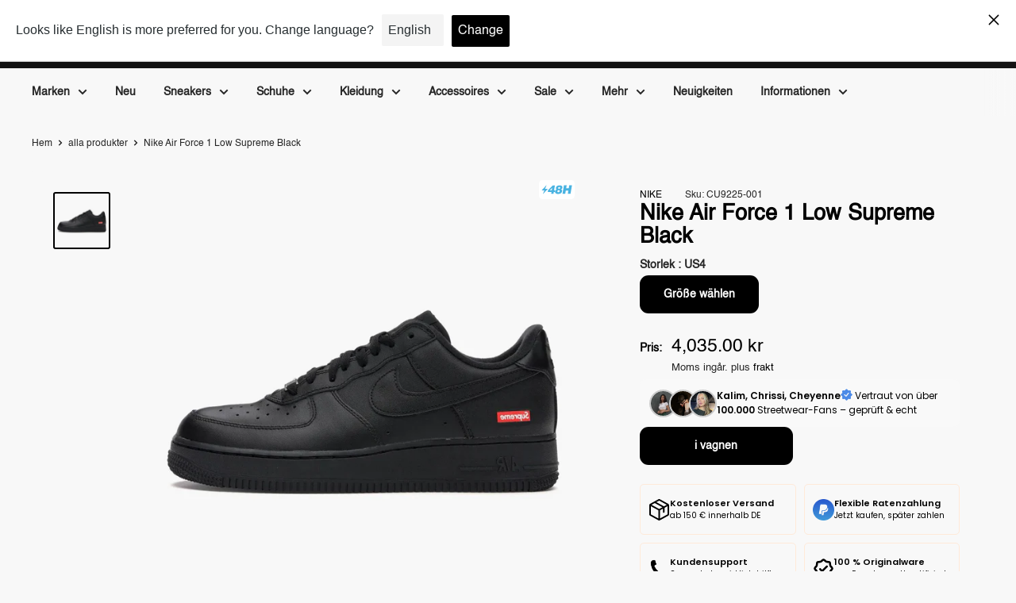

--- FILE ---
content_type: text/html; charset=utf-8
request_url: https://www.hypeneedz.com/sv-se/products/nike-air-force-1-low-supreme-black
body_size: 132552
content:
<!doctype html>
<html class="no-js" lang="sv" dir="ltr">
  <head>    
    






 
<meta charset="utf-8">
    <meta name="viewport" content="width=device-width, initial-scale=1.0, height=device-height, minimum-scale=1.0, maximum-scale=1.0">
    <meta name="theme-color" content="#000000"><title>Nike Air Force 1 Low Supreme Black - Köp på HypeEedz
</title><meta name="description" content="Nike Air Force 1 Low Supreme Black till ett rimligt pris ✔️ Snabb leverans ✔️ Autenticitetscertifikat ✔️ Personlig shopping"><!-- Google Tag Manager --> <script> !function(){"use strict";function l(e){for(var t=e,r=0,n=document.cookie.split(";");r<n.length;r++){var o=n[r].split("=");if(o[0].trim()===t)return o[1]}}function s(e){return localStorage.getItem(e)}function u(e){return window[e]}function A(e,t){e=document.querySelector(e);return t?null==e?void 0:e.getAttribute(t):null==e?void 0:e.textContent}var e=window,t=document,r="script",n="dataLayer",o="https://sst.hypeneedz.com",a="",i="m92mPiwhvpwbr",c="D=aWQ9R1RNLTVMREtIUEs%3D&sort=asc",g="jsVariable",v="_sbp",E="",d=!1;try{var d=!!g&&(m=navigator.userAgent,!!(m=new RegExp("Version/([0-9._]+)(.*Mobile)?.*Safari.*").exec(m)))&&16.4<=parseFloat(m[1]),f="stapeUserId"===g,I=d&&!f?function(e,t,r){void 0===t&&(t="");var n={cookie:l,localStorage:s,jsVariable:u,cssSelector:A},t=Array.isArray(t)?t:[t];if(e&&n[e])for(var o=n[e],a=0,i=t;a<i.length;a++){var c=i[a],c=r?o(c,r):o(c);if(c)return c}else console.warn("invalid uid source",e)}(g,v,E):void 0;d=d&&(!!I||f)}catch(e){console.error(e)}var m=e,g=(m[n]=m[n]||[],m[n].push({"gtm.start":(new Date).getTime(),event:"gtm.js"}),t.getElementsByTagName(r)[0]),v=I?"&bi="+encodeURIComponent(I):"",E=t.createElement(r),f=(d&&(i=8<i.length?i.replace(/([a-z]{8}$)/,"kp$1"):"kp"+i),!d&&a?a:o);E.async=!0,E.src=f+"/"+i+".js?"+c+v,null!=(e=g.parentNode)&&e.insertBefore(E,g)}(); </script> <!-- End Google Tag Manager -->

    <meta name="robots" content="index,follow">
    <link rel="canonical" href="https://www.hypeneedz.com/sv-se/products/nike-air-force-1-low-supreme-black"><link rel="shortcut icon" href="//www.hypeneedz.com/cdn/shop/files/Favicon_Neu_3_96x96.png?v=1657211073" type="image/png"><link rel="preload" as="style" href="//www.hypeneedz.com/cdn/shop/t/219/assets/theme.min.css?v=48864373540546816941768756721"><link rel="preload" as="script" href="//www.hypeneedz.com/cdn/shop/t/219/assets/theme.min.js?v=7644340657215869401768756723">
    <link rel="preconnect" href="https://cdn.shopify.com">
    <link rel="preconnect" href="https://fonts.shopifycdn.com">
    <link rel="dns-prefetch" href="https://productreviews.shopifycdn.com">
    <link rel="dns-prefetch" href="https://ajax.googleapis.com">
    <link rel="dns-prefetch" href="https://maps.googleapis.com">
    <link rel="dns-prefetch" href="https://maps.gstatic.com">
    <script type="text/javascript" data-flspd="1">var flspdxHA=["sharethis","xklaviyo","recaptcha","gorgias","facebook.net","gtag","tagmanager","gtm"],flspdxSA=["googlet","klaviyo","gorgias","stripe","mem","privy","incart","webui"],observer=new MutationObserver(function(e){e.forEach(function(e){e.addedNodes.forEach(function(e){if("SCRIPT"===e.tagName&&1===e.nodeType)if(e.innerHTML.includes("asyncLoad")||"analytics"===e.className)e.type="text/flspdscript";else{for(var t=0;t<flspdxSA.length;t++)if(e.src.includes(flspdxSA[t]))return void(e.type="text/flspdscript");for(var r=0;r<flspdxHA.length;r++)if(e.innerHTML.includes(flspdxHA[r]))return void(e.type="text/flspdscript")}})})}),ua=navigator.userAgent.toLowerCase();ua.match(new RegExp("chrome|firefox"))&&-1===window.location.href.indexOf("no-optimization")&&observer.observe(document.documentElement,{childList:!0,subtree:!0});</script><meta property="og:type" content="product">
  <meta property="og:title" content="Nike Air Force 1 Low Supreme Black"><meta property="og:image" content="http://www.hypeneedz.com/cdn/shop/files/NikeAirForce1LowSupremeBoxLogoBlackProduct.jpg?v=1742376719">
    <meta property="og:image:secure_url" content="https://www.hypeneedz.com/cdn/shop/files/NikeAirForce1LowSupremeBoxLogoBlackProduct.jpg?v=1742376719">
    <meta property="og:image:width" content="1080">
    <meta property="og:image:height" content="1080"><meta property="product:price:amount" content="4,035.00">
  <meta property="product:price:currency" content="SEK"><meta property="og:description" content="Nike Air Force 1 Low Supreme Black till ett rimligt pris ✔️ Snabb leverans ✔️ Autenticitetscertifikat ✔️ Personlig shopping"><meta property="og:url" content="https://www.hypeneedz.com/sv-se/products/nike-air-force-1-low-supreme-black">
<meta property="og:site_name" content="HYPENEEDZ"><meta name="twitter:card" content="summary"><meta name="twitter:title" content="Nike Air Force 1 Low Supreme Black">
  <meta name="twitter:description" content="Nike Air Force 1 Low Högsta svartNike Air Force 1 Low Supreme Black är en imponerande interaktion mellan två världsberömda namn. Dessa sneakers ansluter den klassiska Air Force 1 -designen med en slående detalj: den ikoniska Red Box -logotypen för det berömda streetwear -märket. Helt hålls i djup svart, de imponerar med sin högkvalitativa lädertopp och den matchande, mörka sulan. Ett oundgängligt par sneakers för varje samlare eller modeentusiaster som ger den urbana utseendet att säkert något. Dessa skor publicerades för första gången i mars 2020 och har länge varit en symbol för tidlös elegans och modern streetwear -kultur.">
  <meta name="twitter:image" content="https://www.hypeneedz.com/cdn/shop/files/NikeAirForce1LowSupremeBoxLogoBlackProduct_600x600_crop_center.jpg?v=1742376719"><script type="text/javascript" data-flspd="1">var flspdxHA=["sharethis","xklaviyo","recaptcha","gorgias","facebook.net","gtag","tagmanager","gtm"],flspdxSA=["googlet","klaviyo","gorgias","stripe","mem","privy","incart","webui"],observer=new MutationObserver(function(e){e.forEach(function(e){e.addedNodes.forEach(function(e){if("SCRIPT"===e.tagName&&1===e.nodeType)if(e.innerHTML.includes("asyncLoad")||"analytics"===e.className)e.type="text/flspdscript";else{for(var t=0;t<flspdxSA.length;t++)if(e.src.includes(flspdxSA[t]))return void(e.type="text/flspdscript");for(var r=0;r<flspdxHA.length;r++)if(e.innerHTML.includes(flspdxHA[r]))return void(e.type="text/flspdscript")}})})}),ua=navigator.userAgent.toLowerCase();ua.match(new RegExp("chrome|firefox"))&&-1===window.location.href.indexOf("no-optimization")&&observer.observe(document.documentElement,{childList:!0,subtree:!0});</script><!-- /snippets/ls-head.liquid -->
<!-- /snippets/ls-sdk.liquid -->
<script type="text/javascript">
  window.LangShopConfig = {
    "currentLanguage": "sv",
    "currentCurrency": "",
    "currentCountry": "SE",
    "shopifyLocales":[{"code":"sv","name":"svenska","endonym_name":"svenska","rootUrl":"\/sv-se"},{"code":"en","name":"engelska","endonym_name":"English","rootUrl":"\/en-se"}    ],
   
    "shopifyCurrencies": ["ARS","AUD","CAD","CLP","CZK","EUR","GBP","MXN","PLN","RON","SEK","SGD","USD"],
    "originalLanguage":{"code":"de","alias":null,"title":"German","icon":null,"published":true,"active":false},
    "targetLanguages":[{"code":"cs","alias":null,"title":"Czech","icon":null,"published":true,"active":true},{"code":"da","alias":null,"title":"Danish","icon":null,"published":false,"active":true},{"code":"en","alias":null,"title":"English","icon":null,"published":true,"active":true},{"code":"es","alias":null,"title":"Spanish","icon":null,"published":true,"active":true},{"code":"fi","alias":null,"title":"Finnish","icon":null,"published":true,"active":true},{"code":"fr","alias":null,"title":"Französisch","icon":null,"published":false,"active":true},{"code":"it","alias":null,"title":"Italian","icon":null,"published":true,"active":true},{"code":"nl","alias":null,"title":"Dutch","icon":null,"published":true,"active":true},{"code":"pl","alias":null,"title":"Polish","icon":null,"published":true,"active":true},{"code":"pt-PT","alias":null,"title":"Portuguese (Portugal)","icon":null,"published":false,"active":true},{"code":"ro","alias":null,"title":"Romanian","icon":null,"published":true,"active":true},{"code":"sk","alias":null,"title":"Slovak","icon":null,"published":false,"active":true},{"code":"sv","alias":null,"title":"Swedish","icon":null,"published":true,"active":true},{"code":"tr","alias":null,"title":"Turkish","icon":null,"published":false,"active":true},{"code":"zh-CN","alias":null,"title":"Chinese (Simplified)","icon":null,"published":false,"active":true},{"code":"zh-TW","alias":null,"title":"Chinese (Traditional)","icon":null,"published":false,"active":true},{"code":"hu","title":"Hungarian","available":true}],
    "languagesSwitchers":[{"id":20703864,"title":null,"type":"dropdown","status":"admin-only","display":"all","position":"bottom-right","offset":"10px","shortTitles":false,"isolateStyles":true,"icons":"rounded","sprite":"flags","defaultStyles":true,"devices":{"mobile":{"visible":true,"minWidth":null,"maxWidth":{"value":480,"dimension":"px"}},"tablet":{"visible":true,"minWidth":{"value":481,"dimension":"px"},"maxWidth":{"value":1023,"dimension":"px"}},"desktop":{"visible":true,"minWidth":{"value":1024,"dimension":"px"},"maxWidth":null}},"styles":{"dropdown":{"activeContainer":{"padding":{"top":{"value":8,"dimension":"px"},"right":{"value":10,"dimension":"px"},"bottom":{"value":8,"dimension":"px"},"left":{"value":10,"dimension":"px"}},"background":"rgba(255,255,255,.95)","borderRadius":{"topLeft":{"value":0,"dimension":"px"},"topRight":{"value":0,"dimension":"px"},"bottomLeft":{"value":0,"dimension":"px"},"bottomRight":{"value":0,"dimension":"px"}},"borderTop":{"color":"rgba(224, 224, 224, 1)","style":"solid","width":{"value":1,"dimension":"px"}},"borderRight":{"color":"rgba(224, 224, 224, 1)","style":"solid","width":{"value":1,"dimension":"px"}},"borderBottom":{"color":"rgba(224, 224, 224, 1)","style":"solid","width":{"value":1,"dimension":"px"}},"borderLeft":{"color":"rgba(224, 224, 224, 1)","style":"solid","width":{"value":1,"dimension":"px"}}},"activeContainerHovered":null,"activeItem":{"fontSize":{"value":13,"dimension":"px"},"fontFamily":"Open Sans","color":"rgba(39, 46, 49, 1)"},"activeItemHovered":null,"activeItemIcon":{"offset":{"value":10,"dimension":"px"},"position":"left"},"dropdownContainer":{"animation":"sliding","background":"rgba(255,255,255,.95)","borderRadius":{"topLeft":{"value":0,"dimension":"px"},"topRight":{"value":0,"dimension":"px"},"bottomLeft":{"value":0,"dimension":"px"},"bottomRight":{"value":0,"dimension":"px"}},"borderTop":{"color":"rgba(224, 224, 224, 1)","style":"solid","width":{"value":1,"dimension":"px"}},"borderRight":{"color":"rgba(224, 224, 224, 1)","style":"solid","width":{"value":1,"dimension":"px"}},"borderBottom":{"color":"rgba(224, 224, 224, 1)","style":"solid","width":{"value":1,"dimension":"px"}},"borderLeft":{"color":"rgba(224, 224, 224, 1)","style":"solid","width":{"value":1,"dimension":"px"}},"padding":{"top":{"value":0,"dimension":"px"},"right":{"value":0,"dimension":"px"},"bottom":{"value":0,"dimension":"px"},"left":{"value":0,"dimension":"px"}}},"dropdownContainerHovered":null,"dropdownItem":{"padding":{"top":{"value":8,"dimension":"px"},"right":{"value":10,"dimension":"px"},"bottom":{"value":8,"dimension":"px"},"left":{"value":10,"dimension":"px"}},"fontSize":{"value":13,"dimension":"px"},"fontFamily":"Open Sans","color":"rgba(39, 46, 49, 1)"},"dropdownItemHovered":{"color":"rgba(27, 160, 227, 1)"},"dropdownItemIcon":{"position":"left","offset":{"value":10,"dimension":"px"}},"arrow":{"color":"rgba(39, 46, 49, 1)","position":"right","offset":{"value":20,"dimension":"px"},"size":{"value":6,"dimension":"px"}}},"inline":{"container":{"background":"rgba(255,255,255,.95)","borderRadius":{"topLeft":{"value":4,"dimension":"px"},"topRight":{"value":4,"dimension":"px"},"bottomLeft":{"value":4,"dimension":"px"},"bottomRight":{"value":4,"dimension":"px"}},"borderTop":{"color":"rgba(224, 224, 224, 1)","style":"solid","width":{"value":1,"dimension":"px"}},"borderRight":{"color":"rgba(224, 224, 224, 1)","style":"solid","width":{"value":1,"dimension":"px"}},"borderBottom":{"color":"rgba(224, 224, 224, 1)","style":"solid","width":{"value":1,"dimension":"px"}},"borderLeft":{"color":"rgba(224, 224, 224, 1)","style":"solid","width":{"value":1,"dimension":"px"}}},"containerHovered":null,"item":{"background":"transparent","padding":{"top":{"value":8,"dimension":"px"},"right":{"value":10,"dimension":"px"},"bottom":{"value":8,"dimension":"px"},"left":{"value":10,"dimension":"px"}},"fontSize":{"value":13,"dimension":"px"},"fontFamily":"Open Sans","color":"rgba(39, 46, 49, 1)"},"itemHovered":{"background":"rgba(245, 245, 245, 1)","color":"rgba(39, 46, 49, 1)"},"itemActive":{"background":"rgba(245, 245, 245, 1)","color":"rgba(27, 160, 227, 1)"},"itemIcon":{"position":"left","offset":{"value":10,"dimension":"px"}}},"ios":{"activeContainer":{"padding":{"top":{"value":0,"dimension":"px"},"right":{"value":0,"dimension":"px"},"bottom":{"value":0,"dimension":"px"},"left":{"value":0,"dimension":"px"}},"background":"rgba(255,255,255,.95)","borderRadius":{"topLeft":{"value":0,"dimension":"px"},"topRight":{"value":0,"dimension":"px"},"bottomLeft":{"value":0,"dimension":"px"},"bottomRight":{"value":0,"dimension":"px"}},"borderTop":{"color":"rgba(224, 224, 224, 1)","style":"solid","width":{"value":1,"dimension":"px"}},"borderRight":{"color":"rgba(224, 224, 224, 1)","style":"solid","width":{"value":1,"dimension":"px"}},"borderBottom":{"color":"rgba(224, 224, 224, 1)","style":"solid","width":{"value":1,"dimension":"px"}},"borderLeft":{"color":"rgba(224, 224, 224, 1)","style":"solid","width":{"value":1,"dimension":"px"}}},"activeContainerHovered":null,"activeItem":{"fontSize":{"value":13,"dimension":"px"},"fontFamily":"Open Sans","color":"rgba(39, 46, 49, 1)","padding":{"top":{"value":8,"dimension":"px"},"right":{"value":10,"dimension":"px"},"bottom":{"value":8,"dimension":"px"},"left":{"value":10,"dimension":"px"}}},"activeItemHovered":null,"activeItemIcon":{"position":"left","offset":{"value":10,"dimension":"px"}},"modalOverlay":{"background":"rgba(0, 0, 0, 0.7)"},"wheelButtonsContainer":{"background":"rgba(255, 255, 255, 1)","padding":{"top":{"value":8,"dimension":"px"},"right":{"value":10,"dimension":"px"},"bottom":{"value":8,"dimension":"px"},"left":{"value":10,"dimension":"px"}},"borderTop":{"color":"rgba(224, 224, 224, 1)","style":"solid","width":{"value":0,"dimension":"px"}},"borderRight":{"color":"rgba(224, 224, 224, 1)","style":"solid","width":{"value":0,"dimension":"px"}},"borderBottom":{"color":"rgba(224, 224, 224, 1)","style":"solid","width":{"value":1,"dimension":"px"}},"borderLeft":{"color":"rgba(224, 224, 224, 1)","style":"solid","width":{"value":0,"dimension":"px"}}},"wheelCloseButton":{"fontSize":{"value":14,"dimension":"px"},"fontFamily":"Open Sans","color":"rgba(39, 46, 49, 1)","fontWeight":"bold"},"wheelCloseButtonHover":null,"wheelSubmitButton":{"fontSize":{"value":14,"dimension":"px"},"fontFamily":"Open Sans","color":"rgba(39, 46, 49, 1)","fontWeight":"bold"},"wheelSubmitButtonHover":null,"wheelPanelContainer":{"background":"rgba(255, 255, 255, 1)"},"wheelLine":{"borderTop":{"color":"rgba(224, 224, 224, 1)","style":"solid","width":{"value":1,"dimension":"px"}},"borderRight":{"color":"rgba(224, 224, 224, 1)","style":"solid","width":{"value":0,"dimension":"px"}},"borderBottom":{"color":"rgba(224, 224, 224, 1)","style":"solid","width":{"value":1,"dimension":"px"}},"borderLeft":{"color":"rgba(224, 224, 224, 1)","style":"solid","width":{"value":0,"dimension":"px"}}},"wheelItem":{"background":"transparent","padding":{"top":{"value":8,"dimension":"px"},"right":{"value":10,"dimension":"px"},"bottom":{"value":8,"dimension":"px"},"left":{"value":10,"dimension":"px"}},"fontSize":{"value":13,"dimension":"px"},"fontFamily":"Open Sans","color":"rgba(39, 46, 49, 1)","justifyContent":"flex-start"},"wheelItemIcon":{"position":"left","offset":{"value":10,"dimension":"px"}}},"modal":{"activeContainer":{"padding":{"top":{"value":0,"dimension":"px"},"right":{"value":0,"dimension":"px"},"bottom":{"value":0,"dimension":"px"},"left":{"value":0,"dimension":"px"}},"background":"rgba(255,255,255,.95)","borderRadius":{"topLeft":{"value":0,"dimension":"px"},"topRight":{"value":0,"dimension":"px"},"bottomLeft":{"value":0,"dimension":"px"},"bottomRight":{"value":0,"dimension":"px"}},"borderTop":{"color":"rgba(224, 224, 224, 1)","style":"solid","width":{"value":1,"dimension":"px"}},"borderRight":{"color":"rgba(224, 224, 224, 1)","style":"solid","width":{"value":1,"dimension":"px"}},"borderBottom":{"color":"rgba(224, 224, 224, 1)","style":"solid","width":{"value":1,"dimension":"px"}},"borderLeft":{"color":"rgba(224, 224, 224, 1)","style":"solid","width":{"value":1,"dimension":"px"}}},"activeContainerHovered":null,"activeItem":{"fontSize":{"value":13,"dimension":"px"},"fontFamily":"Open Sans","color":"rgba(39, 46, 49, 1)","padding":{"top":{"value":8,"dimension":"px"},"right":{"value":10,"dimension":"px"},"bottom":{"value":8,"dimension":"px"},"left":{"value":10,"dimension":"px"}}},"activeItemHovered":null,"activeItemIcon":{"position":"left","offset":{"value":10,"dimension":"px"}},"modalOverlay":{"background":"rgba(0, 0, 0, 0.7)"},"modalContent":{"animation":"sliding-down","background":"rgba(255, 255, 255, 1)","maxHeight":{"value":80,"dimension":"vh"},"maxWidth":{"value":80,"dimension":"vw"},"width":{"value":320,"dimension":"px"}},"modalContentHover":null,"modalItem":{"reverseElements":true,"fontSize":{"value":11,"dimension":"px"},"fontFamily":"Open Sans","color":"rgba(102, 102, 102, 1)","textTransform":"uppercase","fontWeight":"bold","justifyContent":"space-between","letterSpacing":{"value":3,"dimension":"px"},"padding":{"top":{"value":20,"dimension":"px"},"right":{"value":26,"dimension":"px"},"bottom":{"value":20,"dimension":"px"},"left":{"value":26,"dimension":"px"}}},"modalItemIcon":{"offset":{"value":20,"dimension":"px"}},"modalItemRadio":{"size":{"value":20,"dimension":"px"},"offset":{"value":20,"dimension":"px"},"color":"rgba(193, 202, 202, 1)"},"modalItemHovered":{"background":"rgba(255, 103, 99, 0.5)","color":"rgba(254, 236, 233, 1)"},"modalItemHoveredRadio":{"size":{"value":20,"dimension":"px"},"offset":{"value":20,"dimension":"px"},"color":"rgba(254, 236, 233, 1)"},"modalActiveItem":{"fontSize":{"value":15,"dimension":"px"},"color":"rgba(254, 236, 233, 1)","background":"rgba(255, 103, 99, 1)"},"modalActiveItemRadio":{"size":{"value":24,"dimension":"px"},"offset":{"value":18,"dimension":"px"},"color":"rgba(255, 255, 255, 1)"},"modalActiveItemHovered":null,"modalActiveItemHoveredRadio":null},"select":{"container":{"background":"rgba(255,255,255, 1)","borderRadius":{"topLeft":{"value":4,"dimension":"px"},"topRight":{"value":4,"dimension":"px"},"bottomLeft":{"value":4,"dimension":"px"},"bottomRight":{"value":4,"dimension":"px"}},"borderTop":{"color":"rgba(204, 204, 204, 1)","style":"solid","width":{"value":1,"dimension":"px"}},"borderRight":{"color":"rgba(204, 204, 204, 1)","style":"solid","width":{"value":1,"dimension":"px"}},"borderBottom":{"color":"rgba(204, 204, 204, 1)","style":"solid","width":{"value":1,"dimension":"px"}},"borderLeft":{"color":"rgba(204, 204, 204, 1)","style":"solid","width":{"value":1,"dimension":"px"}}},"text":{"padding":{"top":{"value":5,"dimension":"px"},"right":{"value":8,"dimension":"px"},"bottom":{"value":5,"dimension":"px"},"left":{"value":8,"dimension":"px"}},"fontSize":{"value":13,"dimension":"px"},"fontFamily":"Open Sans","color":"rgba(39, 46, 49, 1)"}}}}],
    "defaultCurrency":{"code":"eur","title":"Euro","icon":null,"rate":1.032,"formatWithCurrency":"€{{amount}} EUR","formatWithoutCurrency":"€{{amount}}"},
    "targetCurrencies":[],
    "currenciesSwitchers":[{"id":73035040,"title":null,"type":"dropdown","status":"admin-only","display":"all","position":"bottom-left","offset":"10px","shortTitles":false,"isolateStyles":true,"icons":"rounded","sprite":"flags","defaultStyles":true,"devices":{"mobile":{"visible":true,"minWidth":null,"maxWidth":{"value":480,"dimension":"px"}},"tablet":{"visible":true,"minWidth":{"value":481,"dimension":"px"},"maxWidth":{"value":1023,"dimension":"px"}},"desktop":{"visible":true,"minWidth":{"value":1024,"dimension":"px"},"maxWidth":null}},"styles":{"dropdown":{"activeContainer":{"padding":{"top":{"value":8,"dimension":"px"},"right":{"value":10,"dimension":"px"},"bottom":{"value":8,"dimension":"px"},"left":{"value":10,"dimension":"px"}},"background":"rgba(255,255,255,.95)","borderRadius":{"topLeft":{"value":0,"dimension":"px"},"topRight":{"value":0,"dimension":"px"},"bottomLeft":{"value":0,"dimension":"px"},"bottomRight":{"value":0,"dimension":"px"}},"borderTop":{"color":"rgba(224, 224, 224, 1)","style":"solid","width":{"value":1,"dimension":"px"}},"borderRight":{"color":"rgba(224, 224, 224, 1)","style":"solid","width":{"value":1,"dimension":"px"}},"borderBottom":{"color":"rgba(224, 224, 224, 1)","style":"solid","width":{"value":1,"dimension":"px"}},"borderLeft":{"color":"rgba(224, 224, 224, 1)","style":"solid","width":{"value":1,"dimension":"px"}}},"activeContainerHovered":null,"activeItem":{"fontSize":{"value":13,"dimension":"px"},"fontFamily":"Open Sans","color":"rgba(39, 46, 49, 1)"},"activeItemHovered":null,"activeItemIcon":{"offset":{"value":10,"dimension":"px"},"position":"left"},"dropdownContainer":{"animation":"sliding","background":"rgba(255,255,255,.95)","borderRadius":{"topLeft":{"value":0,"dimension":"px"},"topRight":{"value":0,"dimension":"px"},"bottomLeft":{"value":0,"dimension":"px"},"bottomRight":{"value":0,"dimension":"px"}},"borderTop":{"color":"rgba(224, 224, 224, 1)","style":"solid","width":{"value":1,"dimension":"px"}},"borderRight":{"color":"rgba(224, 224, 224, 1)","style":"solid","width":{"value":1,"dimension":"px"}},"borderBottom":{"color":"rgba(224, 224, 224, 1)","style":"solid","width":{"value":1,"dimension":"px"}},"borderLeft":{"color":"rgba(224, 224, 224, 1)","style":"solid","width":{"value":1,"dimension":"px"}},"padding":{"top":{"value":0,"dimension":"px"},"right":{"value":0,"dimension":"px"},"bottom":{"value":0,"dimension":"px"},"left":{"value":0,"dimension":"px"}}},"dropdownContainerHovered":null,"dropdownItem":{"padding":{"top":{"value":8,"dimension":"px"},"right":{"value":10,"dimension":"px"},"bottom":{"value":8,"dimension":"px"},"left":{"value":10,"dimension":"px"}},"fontSize":{"value":13,"dimension":"px"},"fontFamily":"Open Sans","color":"rgba(39, 46, 49, 1)"},"dropdownItemHovered":{"color":"rgba(27, 160, 227, 1)"},"dropdownItemIcon":{"position":"left","offset":{"value":10,"dimension":"px"}},"arrow":{"color":"rgba(39, 46, 49, 1)","position":"right","offset":{"value":20,"dimension":"px"},"size":{"value":6,"dimension":"px"}}},"inline":{"container":{"background":"rgba(255,255,255,.95)","borderRadius":{"topLeft":{"value":4,"dimension":"px"},"topRight":{"value":4,"dimension":"px"},"bottomLeft":{"value":4,"dimension":"px"},"bottomRight":{"value":4,"dimension":"px"}},"borderTop":{"color":"rgba(224, 224, 224, 1)","style":"solid","width":{"value":1,"dimension":"px"}},"borderRight":{"color":"rgba(224, 224, 224, 1)","style":"solid","width":{"value":1,"dimension":"px"}},"borderBottom":{"color":"rgba(224, 224, 224, 1)","style":"solid","width":{"value":1,"dimension":"px"}},"borderLeft":{"color":"rgba(224, 224, 224, 1)","style":"solid","width":{"value":1,"dimension":"px"}}},"containerHovered":null,"item":{"background":"transparent","padding":{"top":{"value":8,"dimension":"px"},"right":{"value":10,"dimension":"px"},"bottom":{"value":8,"dimension":"px"},"left":{"value":10,"dimension":"px"}},"fontSize":{"value":13,"dimension":"px"},"fontFamily":"Open Sans","color":"rgba(39, 46, 49, 1)"},"itemHovered":{"background":"rgba(245, 245, 245, 1)","color":"rgba(39, 46, 49, 1)"},"itemActive":{"background":"rgba(245, 245, 245, 1)","color":"rgba(27, 160, 227, 1)"},"itemIcon":{"position":"left","offset":{"value":10,"dimension":"px"}}},"ios":{"activeContainer":{"padding":{"top":{"value":0,"dimension":"px"},"right":{"value":0,"dimension":"px"},"bottom":{"value":0,"dimension":"px"},"left":{"value":0,"dimension":"px"}},"background":"rgba(255,255,255,.95)","borderRadius":{"topLeft":{"value":0,"dimension":"px"},"topRight":{"value":0,"dimension":"px"},"bottomLeft":{"value":0,"dimension":"px"},"bottomRight":{"value":0,"dimension":"px"}},"borderTop":{"color":"rgba(224, 224, 224, 1)","style":"solid","width":{"value":1,"dimension":"px"}},"borderRight":{"color":"rgba(224, 224, 224, 1)","style":"solid","width":{"value":1,"dimension":"px"}},"borderBottom":{"color":"rgba(224, 224, 224, 1)","style":"solid","width":{"value":1,"dimension":"px"}},"borderLeft":{"color":"rgba(224, 224, 224, 1)","style":"solid","width":{"value":1,"dimension":"px"}}},"activeContainerHovered":null,"activeItem":{"fontSize":{"value":13,"dimension":"px"},"fontFamily":"Open Sans","color":"rgba(39, 46, 49, 1)","padding":{"top":{"value":8,"dimension":"px"},"right":{"value":10,"dimension":"px"},"bottom":{"value":8,"dimension":"px"},"left":{"value":10,"dimension":"px"}}},"activeItemHovered":null,"activeItemIcon":{"position":"left","offset":{"value":10,"dimension":"px"}},"modalOverlay":{"background":"rgba(0, 0, 0, 0.7)"},"wheelButtonsContainer":{"background":"rgba(255, 255, 255, 1)","padding":{"top":{"value":8,"dimension":"px"},"right":{"value":10,"dimension":"px"},"bottom":{"value":8,"dimension":"px"},"left":{"value":10,"dimension":"px"}},"borderTop":{"color":"rgba(224, 224, 224, 1)","style":"solid","width":{"value":0,"dimension":"px"}},"borderRight":{"color":"rgba(224, 224, 224, 1)","style":"solid","width":{"value":0,"dimension":"px"}},"borderBottom":{"color":"rgba(224, 224, 224, 1)","style":"solid","width":{"value":1,"dimension":"px"}},"borderLeft":{"color":"rgba(224, 224, 224, 1)","style":"solid","width":{"value":0,"dimension":"px"}}},"wheelCloseButton":{"fontSize":{"value":14,"dimension":"px"},"fontFamily":"Open Sans","color":"rgba(39, 46, 49, 1)","fontWeight":"bold"},"wheelCloseButtonHover":null,"wheelSubmitButton":{"fontSize":{"value":14,"dimension":"px"},"fontFamily":"Open Sans","color":"rgba(39, 46, 49, 1)","fontWeight":"bold"},"wheelSubmitButtonHover":null,"wheelPanelContainer":{"background":"rgba(255, 255, 255, 1)"},"wheelLine":{"borderTop":{"color":"rgba(224, 224, 224, 1)","style":"solid","width":{"value":1,"dimension":"px"}},"borderRight":{"color":"rgba(224, 224, 224, 1)","style":"solid","width":{"value":0,"dimension":"px"}},"borderBottom":{"color":"rgba(224, 224, 224, 1)","style":"solid","width":{"value":1,"dimension":"px"}},"borderLeft":{"color":"rgba(224, 224, 224, 1)","style":"solid","width":{"value":0,"dimension":"px"}}},"wheelItem":{"background":"transparent","padding":{"top":{"value":8,"dimension":"px"},"right":{"value":10,"dimension":"px"},"bottom":{"value":8,"dimension":"px"},"left":{"value":10,"dimension":"px"}},"fontSize":{"value":13,"dimension":"px"},"fontFamily":"Open Sans","color":"rgba(39, 46, 49, 1)","justifyContent":"flex-start"},"wheelItemIcon":{"position":"left","offset":{"value":10,"dimension":"px"}}},"modal":{"activeContainer":{"padding":{"top":{"value":0,"dimension":"px"},"right":{"value":0,"dimension":"px"},"bottom":{"value":0,"dimension":"px"},"left":{"value":0,"dimension":"px"}},"background":"rgba(255,255,255,.95)","borderRadius":{"topLeft":{"value":0,"dimension":"px"},"topRight":{"value":0,"dimension":"px"},"bottomLeft":{"value":0,"dimension":"px"},"bottomRight":{"value":0,"dimension":"px"}},"borderTop":{"color":"rgba(224, 224, 224, 1)","style":"solid","width":{"value":1,"dimension":"px"}},"borderRight":{"color":"rgba(224, 224, 224, 1)","style":"solid","width":{"value":1,"dimension":"px"}},"borderBottom":{"color":"rgba(224, 224, 224, 1)","style":"solid","width":{"value":1,"dimension":"px"}},"borderLeft":{"color":"rgba(224, 224, 224, 1)","style":"solid","width":{"value":1,"dimension":"px"}}},"activeContainerHovered":null,"activeItem":{"fontSize":{"value":13,"dimension":"px"},"fontFamily":"Open Sans","color":"rgba(39, 46, 49, 1)","padding":{"top":{"value":8,"dimension":"px"},"right":{"value":10,"dimension":"px"},"bottom":{"value":8,"dimension":"px"},"left":{"value":10,"dimension":"px"}}},"activeItemHovered":null,"activeItemIcon":{"position":"left","offset":{"value":10,"dimension":"px"}},"modalOverlay":{"background":"rgba(0, 0, 0, 0.7)"},"modalContent":{"animation":"sliding-down","background":"rgba(255, 255, 255, 1)","maxHeight":{"value":80,"dimension":"vh"},"maxWidth":{"value":80,"dimension":"vw"},"width":{"value":320,"dimension":"px"}},"modalContentHover":null,"modalItem":{"reverseElements":true,"fontSize":{"value":11,"dimension":"px"},"fontFamily":"Open Sans","color":"rgba(102, 102, 102, 1)","textTransform":"uppercase","fontWeight":"bold","justifyContent":"space-between","letterSpacing":{"value":3,"dimension":"px"},"padding":{"top":{"value":20,"dimension":"px"},"right":{"value":26,"dimension":"px"},"bottom":{"value":20,"dimension":"px"},"left":{"value":26,"dimension":"px"}}},"modalItemIcon":{"offset":{"value":20,"dimension":"px"}},"modalItemRadio":{"size":{"value":20,"dimension":"px"},"offset":{"value":20,"dimension":"px"},"color":"rgba(193, 202, 202, 1)"},"modalItemHovered":{"background":"rgba(255, 103, 99, 0.5)","color":"rgba(254, 236, 233, 1)"},"modalItemHoveredRadio":{"size":{"value":20,"dimension":"px"},"offset":{"value":20,"dimension":"px"},"color":"rgba(254, 236, 233, 1)"},"modalActiveItem":{"fontSize":{"value":15,"dimension":"px"},"color":"rgba(254, 236, 233, 1)","background":"rgba(255, 103, 99, 1)"},"modalActiveItemRadio":{"size":{"value":24,"dimension":"px"},"offset":{"value":18,"dimension":"px"},"color":"rgba(255, 255, 255, 1)"},"modalActiveItemHovered":null,"modalActiveItemHoveredRadio":null},"select":{"container":{"background":"rgba(255,255,255, 1)","borderRadius":{"topLeft":{"value":4,"dimension":"px"},"topRight":{"value":4,"dimension":"px"},"bottomLeft":{"value":4,"dimension":"px"},"bottomRight":{"value":4,"dimension":"px"}},"borderTop":{"color":"rgba(204, 204, 204, 1)","style":"solid","width":{"value":1,"dimension":"px"}},"borderRight":{"color":"rgba(204, 204, 204, 1)","style":"solid","width":{"value":1,"dimension":"px"}},"borderBottom":{"color":"rgba(204, 204, 204, 1)","style":"solid","width":{"value":1,"dimension":"px"}},"borderLeft":{"color":"rgba(204, 204, 204, 1)","style":"solid","width":{"value":1,"dimension":"px"}}},"text":{"padding":{"top":{"value":5,"dimension":"px"},"right":{"value":8,"dimension":"px"},"bottom":{"value":5,"dimension":"px"},"left":{"value":8,"dimension":"px"}},"fontSize":{"value":13,"dimension":"px"},"fontFamily":"Open Sans","color":"rgba(39, 46, 49, 1)"}}}}],
    "languageDetection":"browser",
    "languagesCountries":[{"code":"de","countries":["at","de","li","lu","ch"]},{"code":"cs","countries":["cz"]},{"code":"da","countries":["dk","fo","gl","is"]},{"code":"en","countries":["as","ai","ag","au","bs","bh","bd","bb","bz","bm","bw","br","io","bn","kh","ca","ky","cx","cc","ck","dm","eg","et","fk","fj","gm","gh","gi","gr","gd","gu","gg","gy","hk","in","id","ie","im","il","jm","je","jo","ke","ki","kr","kw","la","lb","ls","lr","ly","my","mv","mt","mh","mu","fm","ms","na","nr","np","nz","ng","nu","nf","mp","om","pk","pw","pg","ph","pn","qa","rw","sh","kn","lc","vc","ws","sc","sl","sg","sb","so","za","gs","lk","sd","sz","sy","tz","th","tl","tk","to","tt","tc","tv","ug","ua","ae","gb","us","um","vn","vg","vi","zm","zw","ss"]},{"code":"es","countries":["ar","bo","cl","co","cr","cu","do","ec","sv","gq","gt","hn","mx","ni","pa","py","pe","pr","es","uy","ve"]},{"code":"fi","countries":["fi","no"]},{"code":"fr","countries":["bj","bf","bi","cm","cf","td","km","cg","cd","ci","dj","fr","gf","pf","tf","ga","gp","gn","ht","mg","ml","mq","mr","yt","mc","ma","nc","ne","re","bl","mf","pm","sn","tg","tn","vu","wf"]},{"code":"it","countries":["va","it","sm"]},{"code":"nl","countries":["aw","be","nl","an","sr","bq","sx","cw"]},{"code":"pl","countries":["lt","pl"]},{"code":"pt-PT","countries":[]},{"code":"ro","countries":["md","ro"]},{"code":"sk","countries":["sk"]},{"code":"sv","countries":["ax","se"]},{"code":"tr","countries":["bg","cy","mk","tr","xk"]},{"code":"zh-CN","countries":[]},{"code":"zh-TW","countries":[]},{"code":"hu","countries":["hu","me","rs"]}],
    "languagesBrowsers":[{"code":"de","browsers":["de"]},{"code":"cs","browsers":["cs"]},{"code":"da","browsers":["da"]},{"code":"en","browsers":["en"]},{"code":"es","browsers":["es"]},{"code":"fi","browsers":["fi"]},{"code":"fr","browsers":["fr"]},{"code":"it","browsers":["it"]},{"code":"nl","browsers":["nl"]},{"code":"pl","browsers":["pl"]},{"code":"pt-PT","browsers":["pt-PT"]},{"code":"ro","browsers":["ro"]},{"code":"sk","browsers":["sk"]},{"code":"sv","browsers":["sv"]},{"code":"tr","browsers":["tr"]},{"code":"zh-CN","browsers":["zh-CN"]},{"code":"zh-TW","browsers":["zh-TW"]},{"code":"hu","browsers":["hu"]}],
    "currencyDetection":"language",
    "currenciesLanguages":null,
    "currenciesCountries":null,
    "recommendationAlert":{"type":"banner","status":"published","isolateStyles":true,"styles":{"banner":{"bannerContainer":{"position":"top","spacing":10,"borderTop":{"color":"rgba(0,0,0,0.2)","style":"solid","width":{"value":0,"dimension":"px"}},"borderRadius":{"topLeft":{"value":0,"dimension":"px"},"topRight":{"value":0,"dimension":"px"},"bottomLeft":{"value":0,"dimension":"px"},"bottomRight":{"value":0,"dimension":"px"}},"borderRight":{"color":"rgba(0,0,0,0.2)","style":"solid","width":{"value":0,"dimension":"px"}},"borderBottom":{"color":"rgba(0,0,0,0.2)","style":"solid","width":{"value":1,"dimension":"px"}},"borderLeft":{"color":"rgba(0,0,0,0.2)","style":"solid","width":{"value":0,"dimension":"px"}},"padding":{"top":{"value":15,"dimension":"px"},"right":{"value":20,"dimension":"px"},"bottom":{"value":15,"dimension":"px"},"left":{"value":20,"dimension":"px"}},"background":"rgba(255, 255, 255, 1)"},"bannerMessage":{"fontSize":{"value":16,"dimension":"px"},"fontFamily":"Open Sans","fontStyle":"normal","fontWeight":"normal","lineHeight":"1.5","color":"rgba(39, 46, 49, 1)"},"selectorContainer":{"background":"rgba(244,244,244, 1)","borderRadius":{"topLeft":{"value":2,"dimension":"px"},"topRight":{"value":2,"dimension":"px"},"bottomLeft":{"value":2,"dimension":"px"},"bottomRight":{"value":2,"dimension":"px"}},"borderTop":{"color":"rgba(204, 204, 204, 1)","style":"solid","width":{"value":0,"dimension":"px"}},"borderRight":{"color":"rgba(204, 204, 204, 1)","style":"solid","width":{"value":0,"dimension":"px"}},"borderBottom":{"color":"rgba(204, 204, 204, 1)","style":"solid","width":{"value":0,"dimension":"px"}},"borderLeft":{"color":"rgba(204, 204, 204, 1)","style":"solid","width":{"value":0,"dimension":"px"}}},"selectorContainerHovered":null,"selectorText":{"padding":{"top":{"value":8,"dimension":"px"},"right":{"value":8,"dimension":"px"},"bottom":{"value":8,"dimension":"px"},"left":{"value":8,"dimension":"px"}},"fontSize":{"value":16,"dimension":"px"},"fontFamily":"Open Sans","fontStyle":"normal","fontWeight":"normal","lineHeight":"1.5","color":"rgba(39, 46, 49, 1)"},"selectorTextHovered":null,"changeButton":{"borderTop":{"color":"transparent","style":"solid","width":{"value":0,"dimension":"px"}},"borderRight":{"color":"transparent","style":"solid","width":{"value":0,"dimension":"px"}},"borderBottom":{"color":"transparent","style":"solid","width":{"value":0,"dimension":"px"}},"borderLeft":{"color":"transparent","style":"solid","width":{"value":0,"dimension":"px"}},"fontSize":{"value":16,"dimension":"px"},"fontStyle":"normal","fontWeight":"normal","lineHeight":"1.5","borderRadius":{"topLeft":{"value":2,"dimension":"px"},"topRight":{"value":2,"dimension":"px"},"bottomLeft":{"value":2,"dimension":"px"},"bottomRight":{"value":2,"dimension":"px"}},"padding":{"top":{"value":8,"dimension":"px"},"right":{"value":8,"dimension":"px"},"bottom":{"value":8,"dimension":"px"},"left":{"value":8,"dimension":"px"}},"background":"rgba(0, 0, 0, 1)","color":"rgba(255, 255, 255, 1)"},"changeButtonHovered":null,"closeButton":{"alignSelf":"baseline","fontSize":{"value":16,"dimension":"px"},"color":"rgba(0, 0, 0, 1)"},"closeButtonHovered":null},"popup":{"popupContainer":{"maxWidth":{"value":30,"dimension":"rem"},"position":"bottom-left","spacing":10,"offset":{"value":1,"dimension":"em"},"borderTop":{"color":"rgba(0,0,0,0.2)","style":"solid","width":{"value":0,"dimension":"px"}},"borderRight":{"color":"rgba(0,0,0,0.2)","style":"solid","width":{"value":0,"dimension":"px"}},"borderBottom":{"color":"rgba(0,0,0,0.2)","style":"solid","width":{"value":1,"dimension":"px"}},"borderLeft":{"color":"rgba(0,0,0,0.2)","style":"solid","width":{"value":0,"dimension":"px"}},"borderRadius":{"topLeft":{"value":0,"dimension":"px"},"topRight":{"value":0,"dimension":"px"},"bottomLeft":{"value":0,"dimension":"px"},"bottomRight":{"value":0,"dimension":"px"}},"padding":{"top":{"value":15,"dimension":"px"},"right":{"value":20,"dimension":"px"},"bottom":{"value":15,"dimension":"px"},"left":{"value":20,"dimension":"px"}},"background":"rgba(255, 255, 255, 1)"},"popupMessage":{"fontSize":{"value":16,"dimension":"px"},"fontFamily":"Open Sans","fontStyle":"normal","fontWeight":"normal","lineHeight":"1.5","color":"rgba(39, 46, 49, 1)"},"selectorContainer":{"background":"rgba(244,244,244, 1)","borderRadius":{"topLeft":{"value":2,"dimension":"px"},"topRight":{"value":2,"dimension":"px"},"bottomLeft":{"value":2,"dimension":"px"},"bottomRight":{"value":2,"dimension":"px"}},"borderTop":{"color":"rgba(204, 204, 204, 1)","style":"solid","width":{"value":0,"dimension":"px"}},"borderRight":{"color":"rgba(204, 204, 204, 1)","style":"solid","width":{"value":0,"dimension":"px"}},"borderBottom":{"color":"rgba(204, 204, 204, 1)","style":"solid","width":{"value":0,"dimension":"px"}},"borderLeft":{"color":"rgba(204, 204, 204, 1)","style":"solid","width":{"value":0,"dimension":"px"}}},"selectorContainerHovered":null,"selectorText":{"padding":{"top":{"value":8,"dimension":"px"},"right":{"value":8,"dimension":"px"},"bottom":{"value":8,"dimension":"px"},"left":{"value":8,"dimension":"px"}},"fontSize":{"value":16,"dimension":"px"},"fontFamily":"Open Sans","fontStyle":"normal","fontWeight":"normal","lineHeight":"1.5","color":"rgba(39, 46, 49, 1)"},"selectorTextHovered":null,"changeButton":{"borderTop":{"color":"transparent","style":"solid","width":{"value":0,"dimension":"px"}},"borderRight":{"color":"transparent","style":"solid","width":{"value":0,"dimension":"px"}},"borderBottom":{"color":"transparent","style":"solid","width":{"value":0,"dimension":"px"}},"borderLeft":{"color":"transparent","style":"solid","width":{"value":0,"dimension":"px"}},"fontSize":{"value":16,"dimension":"px"},"fontStyle":"normal","fontWeight":"normal","lineHeight":"1.5","borderRadius":{"topLeft":{"value":2,"dimension":"px"},"topRight":{"value":2,"dimension":"px"},"bottomLeft":{"value":2,"dimension":"px"},"bottomRight":{"value":2,"dimension":"px"}},"padding":{"top":{"value":8,"dimension":"px"},"right":{"value":8,"dimension":"px"},"bottom":{"value":8,"dimension":"px"},"left":{"value":8,"dimension":"px"}},"background":"rgba(0, 0, 0, 1)","color":"rgba(255, 255, 255, 1)"},"changeButtonHovered":null,"closeButton":{"alignSelf":"baseline","fontSize":{"value":16,"dimension":"px"},"color":"rgba(0, 0, 0, 1)"},"closeButtonHovered":null}}},
    "currencyInQueryParam":true,
    "allowAutomaticRedirects":false,
    "storeMoneyFormat": "{{amount}} kr",
    "storeMoneyWithCurrencyFormat": "{{amount}} SEK",
    "themeDynamics":[],
    "dynamicThemeDomObserverInterval":0,
    "abilities":[{"id":1,"name":"use-analytics","expiresAt":null},{"id":2,"name":"use-agency-translation","expiresAt":null},{"id":3,"name":"use-free-translation","expiresAt":null},{"id":4,"name":"use-pro-translation","expiresAt":null},{"id":5,"name":"use-export-import","expiresAt":null},{"id":6,"name":"use-suggestions","expiresAt":null},{"id":7,"name":"use-revisions","expiresAt":null},{"id":8,"name":"use-mappings","expiresAt":null},{"id":9,"name":"use-dynamic-replacements","expiresAt":null},{"id":10,"name":"use-localized-theme","expiresAt":null},{"id":11,"name":"use-third-party-apps","expiresAt":null},{"id":12,"name":"use-translate-new-resources","expiresAt":null},{"id":13,"name":"use-selectors-customization","expiresAt":null},{"id":14,"name":"disable-branding","expiresAt":null},{"id":15,"name":"configure-notifications","expiresAt":null},{"id":17,"name":"use-glossary","expiresAt":null},{"id":18,"name":"use-public-api","expiresAt":null},{"id":20,"name":"use-exclusion-rules","expiresAt":null}],
    "isAdmin":false,
    "isPreview":false,
    "i18n":{"de": {
            "recommendation_alert": {
                "currency_language_suggestion": null,
                "language_suggestion": null,
                "currency_suggestion": null,
                "change": null
            },
            "switchers": {
                "ios_switcher": {
                    "done": {"error":"json not allowed for this object"},
                    "close": {"error":"json not allowed for this object"}
                }
            },
            "languages": {"de": "German"
,"cs": "Czech"
,"da": null
,"en": "English"
,"es": "Spanish"
,"fi": null
,"fr": null
,"it": "Italian"
,"nl": null
,"pl": "Polish"
,"pt-PT": null
,"ro": "Romanian"
,"sk": null
,"sv": "Swedish"
,"tr": null
,"zh-CN": null
,"zh-TW": null
,"hu": null

            },
            "currencies": {"eur": null}
        },"cs": {
            "recommendation_alert": {
                "currency_language_suggestion": null,
                "language_suggestion": null,
                "currency_suggestion": null,
                "change": null
            },
            "switchers": {
                "ios_switcher": {
                    "done": null,
                    "close": null
                }
            },
            "languages": {"cs": null

            },
            "currencies": {"eur": null}
        },"da": {
            "recommendation_alert": {
                "currency_language_suggestion": null,
                "language_suggestion": null,
                "currency_suggestion": null,
                "change": null
            },
            "switchers": {
                "ios_switcher": {
                    "done": null,
                    "close": null
                }
            },
            "languages": {"da": null

            },
            "currencies": {"eur": null}
        },"en": {
            "recommendation_alert": {
                "currency_language_suggestion": null,
                "language_suggestion": null,
                "currency_suggestion": null,
                "change": null
            },
            "switchers": {
                "ios_switcher": {
                    "done": null,
                    "close": null
                }
            },
            "languages": {"en": null

            },
            "currencies": {"eur": null}
        },"es": {
            "recommendation_alert": {
                "currency_language_suggestion": null,
                "language_suggestion": null,
                "currency_suggestion": null,
                "change": null
            },
            "switchers": {
                "ios_switcher": {
                    "done": null,
                    "close": null
                }
            },
            "languages": {"es": null

            },
            "currencies": {"eur": null}
        },"fi": {
            "recommendation_alert": {
                "currency_language_suggestion": null,
                "language_suggestion": null,
                "currency_suggestion": null,
                "change": null
            },
            "switchers": {
                "ios_switcher": {
                    "done": null,
                    "close": null
                }
            },
            "languages": {"fi": null

            },
            "currencies": {"eur": null}
        },"fr": {
            "recommendation_alert": {
                "currency_language_suggestion": null,
                "language_suggestion": null,
                "currency_suggestion": null,
                "change": null
            },
            "switchers": {
                "ios_switcher": {
                    "done": null,
                    "close": null
                }
            },
            "languages": {"fr": null

            },
            "currencies": {"eur": null}
        },"it": {
            "recommendation_alert": {
                "currency_language_suggestion": null,
                "language_suggestion": null,
                "currency_suggestion": null,
                "change": null
            },
            "switchers": {
                "ios_switcher": {
                    "done": null,
                    "close": null
                }
            },
            "languages": {"it": null

            },
            "currencies": {"eur": null}
        },"nl": {
            "recommendation_alert": {
                "currency_language_suggestion": null,
                "language_suggestion": null,
                "currency_suggestion": null,
                "change": null
            },
            "switchers": {
                "ios_switcher": {
                    "done": null,
                    "close": null
                }
            },
            "languages": {"nl": null

            },
            "currencies": {"eur": null}
        },"pl": {
            "recommendation_alert": {
                "currency_language_suggestion": null,
                "language_suggestion": null,
                "currency_suggestion": null,
                "change": null
            },
            "switchers": {
                "ios_switcher": {
                    "done": null,
                    "close": null
                }
            },
            "languages": {"pl": null

            },
            "currencies": {"eur": null}
        },"pt-PT": {
            "recommendation_alert": {
                "currency_language_suggestion": null,
                "language_suggestion": null,
                "currency_suggestion": null,
                "change": null
            },
            "switchers": {
                "ios_switcher": {
                    "done": null,
                    "close": null
                }
            },
            "languages": {"pt-PT": null

            },
            "currencies": {"eur": null}
        },"ro": {
            "recommendation_alert": {
                "currency_language_suggestion": null,
                "language_suggestion": null,
                "currency_suggestion": null,
                "change": null
            },
            "switchers": {
                "ios_switcher": {
                    "done": null,
                    "close": null
                }
            },
            "languages": {"ro": null

            },
            "currencies": {"eur": null}
        },"sk": {
            "recommendation_alert": {
                "currency_language_suggestion": null,
                "language_suggestion": null,
                "currency_suggestion": null,
                "change": null
            },
            "switchers": {
                "ios_switcher": {
                    "done": null,
                    "close": null
                }
            },
            "languages": {"sk": null

            },
            "currencies": {"eur": null}
        },"sv": {
            "recommendation_alert": {
                "currency_language_suggestion": null,
                "language_suggestion": null,
                "currency_suggestion": null,
                "change": null
            },
            "switchers": {
                "ios_switcher": {
                    "done": null,
                    "close": null
                }
            },
            "languages": {"sv": null

            },
            "currencies": {"eur": null}
        },"tr": {
            "recommendation_alert": {
                "currency_language_suggestion": null,
                "language_suggestion": null,
                "currency_suggestion": null,
                "change": null
            },
            "switchers": {
                "ios_switcher": {
                    "done": null,
                    "close": null
                }
            },
            "languages": {"tr": null

            },
            "currencies": {"eur": null}
        },"zh-CN": {
            "recommendation_alert": {
                "currency_language_suggestion": null,
                "language_suggestion": null,
                "currency_suggestion": null,
                "change": null
            },
            "switchers": {
                "ios_switcher": {
                    "done": null,
                    "close": null
                }
            },
            "languages": {"zh-CN": null

            },
            "currencies": {"eur": null}
        },"zh-TW": {
            "recommendation_alert": {
                "currency_language_suggestion": null,
                "language_suggestion": null,
                "currency_suggestion": null,
                "change": null
            },
            "switchers": {
                "ios_switcher": {
                    "done": null,
                    "close": null
                }
            },
            "languages": {"zh-TW": null

            },
            "currencies": {"eur": null}
        },"hu": {
            "recommendation_alert": {
                "currency_language_suggestion": null,
                "language_suggestion": null,
                "currency_suggestion": null,
                "change": null
            },
            "switchers": {
                "ios_switcher": {
                    "done": null,
                    "close": null
                }
            },
            "languages": {"hu": null

            },
            "currencies": {"eur": null}
        }}};
</script>
<script src="//www.hypeneedz.com/cdn/shop/t/219/assets/ls-sdk.js?v=183646177969595512201768756710&proxy_prefix=/apps/langshop" defer></script><style>
  
  


  
  
  

  :root {
    --default-text-font-size : 15px;
    --base-text-font-size    : 14px;
    --heading-font-family    : Helvetica, Arial, sans-serif;
    --heading-font-weight    : 700;
    --heading-font-style     : normal;
    --text-font-family       : Helvetica, Arial, sans-serif;
    --text-font-weight       : 400;
    --text-font-style        : normal;
    --text-font-bolder-weight: bolder;
    --text-link-decoration   : underline;

    --text-color               : #262626;
    --text-color-rgb           : 38, 38, 38;
    --heading-color            : #000000;
    --border-color             : #f8f8f8;
    --border-color-rgb         : 248, 248, 248;
    --form-border-color        : #ebebeb;
    --accent-color             : #000000;
    --accent-color-rgb         : 0, 0, 0;
    --link-color               : #a3afef;
    --link-color-hover         : #6276e4;
    --background               : #f8f8f8;
    --secondary-background     : #f8f8f8;
    --secondary-background-rgb : 248, 248, 248;
    --accent-background        : rgba(0, 0, 0, 0.08);

    --input-background: #f8f8f8;

    --error-color       : #ff0000;
    --error-background  : rgba(255, 0, 0, 0.07);
    --success-color     : #00aa00;
    --success-background: rgba(0, 170, 0, 0.11);

    --primary-button-background      : #000000;
    --primary-button-background-rgb  : 0, 0, 0;
    --primary-button-text-color      : #ffffff;
    --secondary-button-background    : #292929;
    --secondary-button-background-rgb: 41, 41, 41;
    --secondary-button-text-color    : #ffffff;

    --header-background      : #141414;
    --header-text-color      : #ffffff;
    --header-light-text-color: #7f90e9;
    --header-border-color    : rgba(127, 144, 233, 0.3);
    --header-accent-color    : #4f4f4f;

    --footer-background-color:    #141414;
    --footer-heading-text-color:  #ffffff;
    --footer-body-text-color:     #c7c7c7;
    --footer-body-text-color-rgb: 199, 199, 199;
    --footer-accent-color:        #4f4f4f;
    --footer-accent-color-rgb:    79, 79, 79;
    --footer-border:              none;
    
    --flickity-arrow-color: #c5c5c5;--product-on-sale-accent           : #ee0000;
    --product-on-sale-accent-rgb       : 238, 0, 0;
    --product-on-sale-color            : #ffffff;
    --product-in-stock-color           : #008a00;
    --product-in-stock-color-newstore  :#e3c510;
    --product-low-stock-color          : #ee0000;
    --product-sold-out-color           : #8a9297;
    --product-custom-label-1-background: #008a00;
    --product-custom-label-1-color     : #ffffff;
    --product-custom-label-2-background: #00a500;
    --product-custom-label-2-color     : #ffffff;
    --product-review-star-color        : #ffbd00;

    --mobile-container-gutter : 20px;
    --desktop-container-gutter: 40px;

    /* Shopify related variables */
    --payment-terms-background-color: #f8f8f8;
  }
</style>

<script>
  // IE11 does not have support for CSS variables, so we have to polyfill them
  if (!(((window || {}).CSS || {}).supports && window.CSS.supports('(--a: 0)'))) {
    const script = document.createElement('script');
    script.type = 'text/javascript';
    script.src = 'https://cdn.jsdelivr.net/npm/css-vars-ponyfill@2';
    script.onload = function() {
      cssVars({});
    };

    document.getElementsByTagName('head')[0].appendChild(script);
  }
</script>

    <script>window.performance && window.performance.mark && window.performance.mark('shopify.content_for_header.start');</script><meta name="google-site-verification" content="8rXjKZLhdixwSlw5DOIsQLcZDoNo9OGuwXnv8GySkQs">
<meta name="google-site-verification" content="OyFpMbSgk_3jbE5X50lNK0ddTbXDE20MiyIw2sR-KMs">
<meta id="shopify-digital-wallet" name="shopify-digital-wallet" content="/22367041/digital_wallets/dialog">
<meta name="shopify-checkout-api-token" content="1b2c473876722eef6c56159233c7ea6a">
<meta id="in-context-paypal-metadata" data-shop-id="22367041" data-venmo-supported="false" data-environment="production" data-locale="en_US" data-paypal-v4="true" data-currency="SEK">
<link rel="alternate" hreflang="x-default" href="https://www.hypeneedz.com/products/nike-air-force-1-low-supreme-black">
<link rel="alternate" hreflang="de" href="https://www.hypeneedz.com/products/nike-air-force-1-low-supreme-black">
<link rel="alternate" hreflang="en" href="https://www.hypeneedz.com/en/products/nike-air-force-1-low-supreme-black">
<link rel="alternate" hreflang="cs-CZ" href="https://www.hypeneedz.com/cs-cz/products/nike-air-force-1-low-supreme-black">
<link rel="alternate" hreflang="pl-PL" href="https://www.hypeneedz.com/pl-pl/products/nike-air-force-1-low-supreme-black">
<link rel="alternate" hreflang="en-PL" href="https://www.hypeneedz.com/en-pl/products/nike-air-force-1-low-supreme-black">
<link rel="alternate" hreflang="sv-SE" href="https://www.hypeneedz.com/sv-se/products/nike-air-force-1-low-supreme-black">
<link rel="alternate" hreflang="en-SE" href="https://www.hypeneedz.com/en-se/products/nike-air-force-1-low-supreme-black">
<link rel="alternate" hreflang="en-GB" href="https://www.hypeneedz.com/en-gb/products/nike-air-force-1-low-supreme-black">
<link rel="alternate" hreflang="it-IT" href="https://www.hypeneedz.com/it-it/products/nike-air-force-1-low-supreme-black">
<link rel="alternate" hreflang="en-IT" href="https://www.hypeneedz.com/en-it/products/nike-air-force-1-low-supreme-black">
<link rel="alternate" hreflang="nl-NL" href="https://www.hypeneedz.com/nl-nl/products/nike-air-force-1-low-supreme-black">
<link rel="alternate" hreflang="en-NL" href="https://www.hypeneedz.com/en-nl/products/nike-air-force-1-low-supreme-black">
<link rel="alternate" hreflang="es-AR" href="https://www.hypeneedz.com/es-ar/products/nike-air-force-1-low-supreme-black">
<link rel="alternate" hreflang="en-AU" href="https://www.hypeneedz.com/en-au/products/nike-air-force-1-low-supreme-black">
<link rel="alternate" hreflang="en-CA" href="https://www.hypeneedz.com/en-ca/products/nike-air-force-1-low-supreme-black">
<link rel="alternate" hreflang="es-CL" href="https://www.hypeneedz.com/es-cl/products/nike-air-force-1-low-supreme-black">
<link rel="alternate" hreflang="en-CL" href="https://www.hypeneedz.com/en-cl/products/nike-air-force-1-low-supreme-black">
<link rel="alternate" hreflang="es-MX" href="https://www.hypeneedz.com/es-mx/products/nike-air-force-1-low-supreme-black">
<link rel="alternate" hreflang="en-MX" href="https://www.hypeneedz.com/en-mx/products/nike-air-force-1-low-supreme-black">
<link rel="alternate" hreflang="en-SG" href="https://www.hypeneedz.com/en-sg/products/nike-air-force-1-low-supreme-black">
<link rel="alternate" hreflang="en-US" href="https://www.hypeneedz.com/en-us/products/nike-air-force-1-low-supreme-black">
<link rel="alternate" hreflang="de-US" href="https://www.hypeneedz.com/de-us/products/nike-air-force-1-low-supreme-black">
<link rel="alternate" hreflang="fi-FI" href="https://www.hypeneedz.com/fi-fi/products/nike-air-force-1-low-supreme-black">
<link rel="alternate" hreflang="en-FI" href="https://www.hypeneedz.com/en-fi/products/nike-air-force-1-low-supreme-black">
<link rel="alternate" hreflang="es-ES" href="https://www.hypeneedz.com/es-es/products/nike-air-force-1-low-supreme-black">
<link rel="alternate" hreflang="en-ES" href="https://www.hypeneedz.com/en-es/products/nike-air-force-1-low-supreme-black">
<link rel="alternate" type="application/json+oembed" href="https://www.hypeneedz.com/sv-se/products/nike-air-force-1-low-supreme-black.oembed">
<script async="async" src="/checkouts/internal/preloads.js?locale=sv-SE"></script>
<link rel="preconnect" href="https://shop.app" crossorigin="anonymous">
<script async="async" src="https://shop.app/checkouts/internal/preloads.js?locale=sv-SE&shop_id=22367041" crossorigin="anonymous"></script>
<script id="apple-pay-shop-capabilities" type="application/json">{"shopId":22367041,"countryCode":"DE","currencyCode":"SEK","merchantCapabilities":["supports3DS"],"merchantId":"gid:\/\/shopify\/Shop\/22367041","merchantName":"HYPENEEDZ","requiredBillingContactFields":["postalAddress","email","phone"],"requiredShippingContactFields":["postalAddress","email","phone"],"shippingType":"shipping","supportedNetworks":["visa","maestro","masterCard","amex"],"total":{"type":"pending","label":"HYPENEEDZ","amount":"1.00"},"shopifyPaymentsEnabled":true,"supportsSubscriptions":true}</script>
<script id="shopify-features" type="application/json">{"accessToken":"1b2c473876722eef6c56159233c7ea6a","betas":["rich-media-storefront-analytics"],"domain":"www.hypeneedz.com","predictiveSearch":true,"shopId":22367041,"locale":"sv"}</script>
<script>var Shopify = Shopify || {};
Shopify.shop = "hypeneeds.myshopify.com";
Shopify.locale = "sv";
Shopify.currency = {"active":"SEK","rate":"10.934706"};
Shopify.country = "SE";
Shopify.theme = {"name":"MICHI EDITS","id":184400347401,"schema_name":"LangShop Theme","schema_version":"2.14.5","theme_store_id":null,"role":"main"};
Shopify.theme.handle = "null";
Shopify.theme.style = {"id":null,"handle":null};
Shopify.cdnHost = "www.hypeneedz.com/cdn";
Shopify.routes = Shopify.routes || {};
Shopify.routes.root = "/sv-se/";</script>
<script type="module">!function(o){(o.Shopify=o.Shopify||{}).modules=!0}(window);</script>
<script>!function(o){function n(){var o=[];function n(){o.push(Array.prototype.slice.apply(arguments))}return n.q=o,n}var t=o.Shopify=o.Shopify||{};t.loadFeatures=n(),t.autoloadFeatures=n()}(window);</script>
<script>
  window.ShopifyPay = window.ShopifyPay || {};
  window.ShopifyPay.apiHost = "shop.app\/pay";
  window.ShopifyPay.redirectState = null;
</script>
<script id="shop-js-analytics" type="application/json">{"pageType":"product"}</script>
<script defer="defer" async type="module" src="//www.hypeneedz.com/cdn/shopifycloud/shop-js/modules/v2/client.init-shop-cart-sync_D-iVwhuG.sv.esm.js"></script>
<script defer="defer" async type="module" src="//www.hypeneedz.com/cdn/shopifycloud/shop-js/modules/v2/chunk.common_D_3wwUAB.esm.js"></script>
<script type="module">
  await import("//www.hypeneedz.com/cdn/shopifycloud/shop-js/modules/v2/client.init-shop-cart-sync_D-iVwhuG.sv.esm.js");
await import("//www.hypeneedz.com/cdn/shopifycloud/shop-js/modules/v2/chunk.common_D_3wwUAB.esm.js");

  window.Shopify.SignInWithShop?.initShopCartSync?.({"fedCMEnabled":true,"windoidEnabled":true});

</script>
<script>
  window.Shopify = window.Shopify || {};
  if (!window.Shopify.featureAssets) window.Shopify.featureAssets = {};
  window.Shopify.featureAssets['shop-js'] = {"shop-cart-sync":["modules/v2/client.shop-cart-sync_DALWrA6E.sv.esm.js","modules/v2/chunk.common_D_3wwUAB.esm.js"],"shop-button":["modules/v2/client.shop-button_QCED2X3l.sv.esm.js","modules/v2/chunk.common_D_3wwUAB.esm.js"],"init-fed-cm":["modules/v2/client.init-fed-cm_D3t_tMEy.sv.esm.js","modules/v2/chunk.common_D_3wwUAB.esm.js"],"init-windoid":["modules/v2/client.init-windoid_CFLo3IYN.sv.esm.js","modules/v2/chunk.common_D_3wwUAB.esm.js"],"init-shop-cart-sync":["modules/v2/client.init-shop-cart-sync_D-iVwhuG.sv.esm.js","modules/v2/chunk.common_D_3wwUAB.esm.js"],"init-shop-email-lookup-coordinator":["modules/v2/client.init-shop-email-lookup-coordinator_CBxPWYLZ.sv.esm.js","modules/v2/chunk.common_D_3wwUAB.esm.js"],"shop-cash-offers":["modules/v2/client.shop-cash-offers_DKNbSPZ3.sv.esm.js","modules/v2/chunk.common_D_3wwUAB.esm.js","modules/v2/chunk.modal_CPgFYLPw.esm.js"],"pay-button":["modules/v2/client.pay-button_D55Jxh28.sv.esm.js","modules/v2/chunk.common_D_3wwUAB.esm.js"],"shop-login-button":["modules/v2/client.shop-login-button_Dc9zwII5.sv.esm.js","modules/v2/chunk.common_D_3wwUAB.esm.js","modules/v2/chunk.modal_CPgFYLPw.esm.js"],"shop-toast-manager":["modules/v2/client.shop-toast-manager_VfZ_vjA4.sv.esm.js","modules/v2/chunk.common_D_3wwUAB.esm.js"],"avatar":["modules/v2/client.avatar_BTnouDA3.sv.esm.js"],"init-shop-for-new-customer-accounts":["modules/v2/client.init-shop-for-new-customer-accounts_B08XtGMd.sv.esm.js","modules/v2/client.shop-login-button_Dc9zwII5.sv.esm.js","modules/v2/chunk.common_D_3wwUAB.esm.js","modules/v2/chunk.modal_CPgFYLPw.esm.js"],"init-customer-accounts":["modules/v2/client.init-customer-accounts_Bnkdjgp8.sv.esm.js","modules/v2/client.shop-login-button_Dc9zwII5.sv.esm.js","modules/v2/chunk.common_D_3wwUAB.esm.js","modules/v2/chunk.modal_CPgFYLPw.esm.js"],"init-customer-accounts-sign-up":["modules/v2/client.init-customer-accounts-sign-up_DL5k_lB3.sv.esm.js","modules/v2/client.shop-login-button_Dc9zwII5.sv.esm.js","modules/v2/chunk.common_D_3wwUAB.esm.js","modules/v2/chunk.modal_CPgFYLPw.esm.js"],"lead-capture":["modules/v2/client.lead-capture_viV_D2S_.sv.esm.js","modules/v2/chunk.common_D_3wwUAB.esm.js","modules/v2/chunk.modal_CPgFYLPw.esm.js"],"checkout-modal":["modules/v2/client.checkout-modal_BnRfnOVV.sv.esm.js","modules/v2/chunk.common_D_3wwUAB.esm.js","modules/v2/chunk.modal_CPgFYLPw.esm.js"],"shop-follow-button":["modules/v2/client.shop-follow-button_Dro5iXnG.sv.esm.js","modules/v2/chunk.common_D_3wwUAB.esm.js","modules/v2/chunk.modal_CPgFYLPw.esm.js"],"shop-login":["modules/v2/client.shop-login_CF6qGw2K.sv.esm.js","modules/v2/chunk.common_D_3wwUAB.esm.js","modules/v2/chunk.modal_CPgFYLPw.esm.js"],"payment-terms":["modules/v2/client.payment-terms_DCbzXKfx.sv.esm.js","modules/v2/chunk.common_D_3wwUAB.esm.js","modules/v2/chunk.modal_CPgFYLPw.esm.js"]};
</script>
<script>(function() {
  var isLoaded = false;
  function asyncLoad() {
    if (isLoaded) return;
    isLoaded = true;
    var urls = ["https:\/\/swift.perfectapps.io\/store\/assets\/dist\/js\/main.min.js?v=1_1627563090\u0026shop=hypeneeds.myshopify.com","https:\/\/schemaplusfiles.s3.amazonaws.com\/loader.min.js?shop=hypeneeds.myshopify.com","https:\/\/dr4qe3ddw9y32.cloudfront.net\/awin-shopify-integration-code.js?aid=61677\u0026v=shopifyApp_5.1.6\u0026ts=1746184579639\u0026shop=hypeneeds.myshopify.com","https:\/\/omnisnippet1.com\/platforms\/shopify.js?source=scriptTag\u0026v=2025-05-15T08\u0026shop=hypeneeds.myshopify.com","https:\/\/tseish-app.connect.trustedshops.com\/esc.js?apiBaseUrl=aHR0cHM6Ly90c2Vpc2gtYXBwLmNvbm5lY3QudHJ1c3RlZHNob3BzLmNvbQ==\u0026instanceId=aHlwZW5lZWRzLm15c2hvcGlmeS5jb20=\u0026shop=hypeneeds.myshopify.com","\/\/cdn.shopify.com\/proxy\/0341c3b6e782a9c40ccb2daab7c55090e99a1b9cee11b5de6558013a74cb486a\/d33a6lvgbd0fej.cloudfront.net\/script_tag\/secomapp.scripttag.js?shop=hypeneeds.myshopify.com\u0026sp-cache-control=cHVibGljLCBtYXgtYWdlPTkwMA","https:\/\/s3.eu-west-1.amazonaws.com\/production-klarna-il-shopify-osm\/d3bc5d6366701989e2db5a93793900883f2d31a6\/hypeneeds.myshopify.com-1768758048865.js?shop=hypeneeds.myshopify.com"];
    for (var i = 0; i < urls.length; i++) {
      var s = document.createElement('script');
      s.type = 'text/javascript';
      s.async = true;
      s.src = urls[i];
      var x = document.getElementsByTagName('script')[0];
      x.parentNode.insertBefore(s, x);
    }
  };
  if(window.attachEvent) {
    window.attachEvent('onload', asyncLoad);
  } else {
    window.addEventListener('load', asyncLoad, false);
  }
})();</script>
<script id="__st">var __st={"a":22367041,"offset":3600,"reqid":"f0f44e71-5211-4d06-a0f4-075f5c547b80-1768846579","pageurl":"www.hypeneedz.com\/sv-se\/products\/nike-air-force-1-low-supreme-black","u":"c0ae02dfa62e","p":"product","rtyp":"product","rid":15041478263049};</script>
<script>window.ShopifyPaypalV4VisibilityTracking = true;</script>
<script id="form-persister">!function(){'use strict';const t='contact',e='new_comment',n=[[t,t],['blogs',e],['comments',e],[t,'customer']],o='password',r='form_key',c=['recaptcha-v3-token','g-recaptcha-response','h-captcha-response',o],s=()=>{try{return window.sessionStorage}catch{return}},i='__shopify_v',u=t=>t.elements[r],a=function(){const t=[...n].map((([t,e])=>`form[action*='/${t}']:not([data-nocaptcha='true']) input[name='form_type'][value='${e}']`)).join(',');var e;return e=t,()=>e?[...document.querySelectorAll(e)].map((t=>t.form)):[]}();function m(t){const e=u(t);a().includes(t)&&(!e||!e.value)&&function(t){try{if(!s())return;!function(t){const e=s();if(!e)return;const n=u(t);if(!n)return;const o=n.value;o&&e.removeItem(o)}(t);const e=Array.from(Array(32),(()=>Math.random().toString(36)[2])).join('');!function(t,e){u(t)||t.append(Object.assign(document.createElement('input'),{type:'hidden',name:r})),t.elements[r].value=e}(t,e),function(t,e){const n=s();if(!n)return;const r=[...t.querySelectorAll(`input[type='${o}']`)].map((({name:t})=>t)),u=[...c,...r],a={};for(const[o,c]of new FormData(t).entries())u.includes(o)||(a[o]=c);n.setItem(e,JSON.stringify({[i]:1,action:t.action,data:a}))}(t,e)}catch(e){console.error('failed to persist form',e)}}(t)}const f=t=>{if('true'===t.dataset.persistBound)return;const e=function(t,e){const n=function(t){return'function'==typeof t.submit?t.submit:HTMLFormElement.prototype.submit}(t).bind(t);return function(){let t;return()=>{t||(t=!0,(()=>{try{e(),n()}catch(t){(t=>{console.error('form submit failed',t)})(t)}})(),setTimeout((()=>t=!1),250))}}()}(t,(()=>{m(t)}));!function(t,e){if('function'==typeof t.submit&&'function'==typeof e)try{t.submit=e}catch{}}(t,e),t.addEventListener('submit',(t=>{t.preventDefault(),e()})),t.dataset.persistBound='true'};!function(){function t(t){const e=(t=>{const e=t.target;return e instanceof HTMLFormElement?e:e&&e.form})(t);e&&m(e)}document.addEventListener('submit',t),document.addEventListener('DOMContentLoaded',(()=>{const e=a();for(const t of e)f(t);var n;n=document.body,new window.MutationObserver((t=>{for(const e of t)if('childList'===e.type&&e.addedNodes.length)for(const t of e.addedNodes)1===t.nodeType&&'FORM'===t.tagName&&a().includes(t)&&f(t)})).observe(n,{childList:!0,subtree:!0,attributes:!1}),document.removeEventListener('submit',t)}))}()}();</script>
<script integrity="sha256-4kQ18oKyAcykRKYeNunJcIwy7WH5gtpwJnB7kiuLZ1E=" data-source-attribution="shopify.loadfeatures" defer="defer" src="//www.hypeneedz.com/cdn/shopifycloud/storefront/assets/storefront/load_feature-a0a9edcb.js" crossorigin="anonymous"></script>
<script crossorigin="anonymous" defer="defer" src="//www.hypeneedz.com/cdn/shopifycloud/storefront/assets/shopify_pay/storefront-65b4c6d7.js?v=20250812"></script>
<script data-source-attribution="shopify.dynamic_checkout.dynamic.init">var Shopify=Shopify||{};Shopify.PaymentButton=Shopify.PaymentButton||{isStorefrontPortableWallets:!0,init:function(){window.Shopify.PaymentButton.init=function(){};var t=document.createElement("script");t.src="https://www.hypeneedz.com/cdn/shopifycloud/portable-wallets/latest/portable-wallets.sv.js",t.type="module",document.head.appendChild(t)}};
</script>
<script data-source-attribution="shopify.dynamic_checkout.buyer_consent">
  function portableWalletsHideBuyerConsent(e){var t=document.getElementById("shopify-buyer-consent"),n=document.getElementById("shopify-subscription-policy-button");t&&n&&(t.classList.add("hidden"),t.setAttribute("aria-hidden","true"),n.removeEventListener("click",e))}function portableWalletsShowBuyerConsent(e){var t=document.getElementById("shopify-buyer-consent"),n=document.getElementById("shopify-subscription-policy-button");t&&n&&(t.classList.remove("hidden"),t.removeAttribute("aria-hidden"),n.addEventListener("click",e))}window.Shopify?.PaymentButton&&(window.Shopify.PaymentButton.hideBuyerConsent=portableWalletsHideBuyerConsent,window.Shopify.PaymentButton.showBuyerConsent=portableWalletsShowBuyerConsent);
</script>
<script data-source-attribution="shopify.dynamic_checkout.cart.bootstrap">document.addEventListener("DOMContentLoaded",(function(){function t(){return document.querySelector("shopify-accelerated-checkout-cart, shopify-accelerated-checkout")}if(t())Shopify.PaymentButton.init();else{new MutationObserver((function(e,n){t()&&(Shopify.PaymentButton.init(),n.disconnect())})).observe(document.body,{childList:!0,subtree:!0})}}));
</script>
<script id='scb4127' type='text/javascript' async='' src='https://www.hypeneedz.com/cdn/shopifycloud/privacy-banner/storefront-banner.js'></script><link id="shopify-accelerated-checkout-styles" rel="stylesheet" media="screen" href="https://www.hypeneedz.com/cdn/shopifycloud/portable-wallets/latest/accelerated-checkout-backwards-compat.css" crossorigin="anonymous">
<style id="shopify-accelerated-checkout-cart">
        #shopify-buyer-consent {
  margin-top: 1em;
  display: inline-block;
  width: 100%;
}

#shopify-buyer-consent.hidden {
  display: none;
}

#shopify-subscription-policy-button {
  background: none;
  border: none;
  padding: 0;
  text-decoration: underline;
  font-size: inherit;
  cursor: pointer;
}

#shopify-subscription-policy-button::before {
  box-shadow: none;
}

      </style>

<script>window.performance && window.performance.mark && window.performance.mark('shopify.content_for_header.end');</script>
<link rel="stylesheet" href="//www.hypeneedz.com/cdn/shop/t/219/assets/theme.min.css?v=48864373540546816941768756721">
    
  <script type="application/ld+json">
  {
    "@context": "http://schema.org",
    "@type": "Product",
    "offers": [{
          "@type": "Offer",
          "name": "US4 - EU36 - UK3.5",
          "availability":"https://schema.org/InStock",
          "price": 4035.0,
          "priceCurrency": "SEK",
          "priceValidUntil": "2026-01-29","sku": "CU9225-001-US4","url": "/sv-se/products/nike-air-force-1-low-supreme-black?variant=54998212870409"
        },
{
          "@type": "Offer",
          "name": "US4.5 - EU36.5 - UK4",
          "availability":"https://schema.org/InStock",
          "price": 3051.0,
          "priceCurrency": "SEK",
          "priceValidUntil": "2026-01-29","sku": "CU9225-001-US4.5","url": "/sv-se/products/nike-air-force-1-low-supreme-black?variant=54998212903177"
        },
{
          "@type": "Offer",
          "name": "US5 - EU37.5 - UK4.5",
          "availability":"https://schema.org/InStock",
          "price": 2723.0,
          "priceCurrency": "SEK",
          "priceValidUntil": "2026-01-29","sku": "CU9225-001-US5","url": "/sv-se/products/nike-air-force-1-low-supreme-black?variant=54998212935945"
        },
{
          "@type": "Offer",
          "name": "US5.5 - EU38 - UK5",
          "availability":"https://schema.org/InStock",
          "price": 2395.0,
          "priceCurrency": "SEK",
          "priceValidUntil": "2026-01-29","sku": "CU9225-001-US5.5","url": "/sv-se/products/nike-air-force-1-low-supreme-black?variant=54998212968713"
        },
{
          "@type": "Offer",
          "name": "US6 - EU38.5 - UK5.5",
          "availability":"https://schema.org/InStock",
          "price": 2067.0,
          "priceCurrency": "SEK",
          "priceValidUntil": "2026-01-29","sku": "CU9225-001-US6","url": "/sv-se/products/nike-air-force-1-low-supreme-black?variant=54998213001481"
        },
{
          "@type": "Offer",
          "name": "US6.5 - EU39 - UK6",
          "availability":"https://schema.org/InStock",
          "price": 2286.0,
          "priceCurrency": "SEK",
          "priceValidUntil": "2026-01-29","sku": "CU9225-001-US6.5","url": "/sv-se/products/nike-air-force-1-low-supreme-black?variant=54998213034249"
        },
{
          "@type": "Offer",
          "name": "US7 - EU40 - UK6",
          "availability":"https://schema.org/InStock",
          "price": 2395.0,
          "priceCurrency": "SEK",
          "priceValidUntil": "2026-01-29","sku": "CU9225-001-US7","url": "/sv-se/products/nike-air-force-1-low-supreme-black?variant=54998213067017"
        },
{
          "@type": "Offer",
          "name": "US7.5 - EU40.5 - UK6.5",
          "availability":"https://schema.org/InStock",
          "price": 2395.0,
          "priceCurrency": "SEK",
          "priceValidUntil": "2026-01-29","sku": "CU9225-001-US7.5","url": "/sv-se/products/nike-air-force-1-low-supreme-black?variant=54998213099785"
        },
{
          "@type": "Offer",
          "name": "US8 - EU41 - UK7",
          "availability":"https://schema.org/InStock",
          "price": 2177.0,
          "priceCurrency": "SEK",
          "priceValidUntil": "2026-01-29","sku": "CU9225-001-US8","url": "/sv-se/products/nike-air-force-1-low-supreme-black?variant=54998213132553"
        },
{
          "@type": "Offer",
          "name": "US8.5 - EU42 - UK7.5",
          "availability":"https://schema.org/InStock",
          "price": 2505.0,
          "priceCurrency": "SEK",
          "priceValidUntil": "2026-01-29","sku": "CU9225-001-US8.5","url": "/sv-se/products/nike-air-force-1-low-supreme-black?variant=54998213165321"
        },
{
          "@type": "Offer",
          "name": "US9 - EU42.5 - UK8",
          "availability":"https://schema.org/InStock",
          "price": 2177.0,
          "priceCurrency": "SEK",
          "priceValidUntil": "2026-01-29","sku": "CU9225-001-US9","url": "/sv-se/products/nike-air-force-1-low-supreme-black?variant=54998213198089"
        },
{
          "@type": "Offer",
          "name": "US9.5 - EU43 - UK8.5",
          "availability":"https://schema.org/InStock",
          "price": 2177.0,
          "priceCurrency": "SEK",
          "priceValidUntil": "2026-01-29","sku": "CU9225-001-US9.5","url": "/sv-se/products/nike-air-force-1-low-supreme-black?variant=54998213230857"
        },
{
          "@type": "Offer",
          "name": "US10 - EU44 - UK9",
          "availability":"https://schema.org/InStock",
          "price": 2395.0,
          "priceCurrency": "SEK",
          "priceValidUntil": "2026-01-29","sku": "CU9225-001-US10","url": "/sv-se/products/nike-air-force-1-low-supreme-black?variant=54998213263625"
        },
{
          "@type": "Offer",
          "name": "US10.5 - EU44.5 - UK9.5",
          "availability":"https://schema.org/InStock",
          "price": 2177.0,
          "priceCurrency": "SEK",
          "priceValidUntil": "2026-01-29","sku": "CU9225-001-US10.5","url": "/sv-se/products/nike-air-force-1-low-supreme-black?variant=54998213296393"
        },
{
          "@type": "Offer",
          "name": "US11 - EU45 - UK10",
          "availability":"https://schema.org/InStock",
          "price": 2177.0,
          "priceCurrency": "SEK",
          "priceValidUntil": "2026-01-29","sku": "CU9225-001-US11","url": "/sv-se/products/nike-air-force-1-low-supreme-black?variant=54998213329161"
        },
{
          "@type": "Offer",
          "name": "US11.5 - EU45.5 - UK10.5",
          "availability":"https://schema.org/InStock",
          "price": 2286.0,
          "priceCurrency": "SEK",
          "priceValidUntil": "2026-01-29","sku": "CU9225-001-US11.5","url": "/sv-se/products/nike-air-force-1-low-supreme-black?variant=54998213361929"
        },
{
          "@type": "Offer",
          "name": "US12 - EU46 - UK11",
          "availability":"https://schema.org/InStock",
          "price": 2395.0,
          "priceCurrency": "SEK",
          "priceValidUntil": "2026-01-29","sku": "CU9225-001-US12","url": "/sv-se/products/nike-air-force-1-low-supreme-black?variant=54998213394697"
        },
{
          "@type": "Offer",
          "name": "US12.5 - EU47 - UK11.5",
          "availability":"https://schema.org/InStock",
          "price": 7644.0,
          "priceCurrency": "SEK",
          "priceValidUntil": "2026-01-29","sku": "CU9225-001-US12.5","url": "/sv-se/products/nike-air-force-1-low-supreme-black?variant=54998213427465"
        },
{
          "@type": "Offer",
          "name": "US13 - EU47.5 - UK12",
          "availability":"https://schema.org/InStock",
          "price": 2395.0,
          "priceCurrency": "SEK",
          "priceValidUntil": "2026-01-29","sku": "CU9225-001-US13","url": "/sv-se/products/nike-air-force-1-low-supreme-black?variant=54998213460233"
        },
{
          "@type": "Offer",
          "name": "US14 - EU48.5 - UK13",
          "availability":"https://schema.org/InStock",
          "price": 10268.0,
          "priceCurrency": "SEK",
          "priceValidUntil": "2026-01-29","sku": "CU9225-001-US14","url": "/sv-se/products/nike-air-force-1-low-supreme-black?variant=54998213493001"
        }
],
      "gtin12": "194275677804",
      "productId": "194275677804",
    "brand": {
      "name": "Nike"
    },
    "name": "Nike Air Force 1 Low Supreme Black",
    "description": "Nike Air Force 1 Low Högsta svartNike Air Force 1 Low Supreme Black är en imponerande interaktion mellan två världsberömda namn. Dessa sneakers ansluter den klassiska Air Force 1 -designen med en slående detalj: den ikoniska Red Box -logotypen för det berömda streetwear -märket. Helt hålls i djup svart, de imponerar med sin högkvalitativa lädertopp och den matchande, mörka sulan. Ett oundgängligt par sneakers för varje samlare eller modeentusiaster som ger den urbana utseendet att säkert något. Dessa skor publicerades för första gången i mars 2020 och har länge varit en symbol för tidlös elegans och modern streetwear -kultur.",
    "category": "Sneakers",
    "url": "/sv-se/products/nike-air-force-1-low-supreme-black",
    "sku": null,
    "image": {
      "@type": "ImageObject",
      "url": "https://www.hypeneedz.com/cdn/shop/files/NikeAirForce1LowSupremeBoxLogoBlackProduct_1024x.jpg?v=1742376719",
      "image": "https://www.hypeneedz.com/cdn/shop/files/NikeAirForce1LowSupremeBoxLogoBlackProduct_1024x.jpg?v=1742376719",
      "name": "Nike Air Force 1 Low Supreme Black",
      "width": "1024",
      "height": "1024"
    }
  }
  </script>



  <script type="application/ld+json">
  {
    "@context": "http://schema.org",
    "@type": "BreadcrumbList",
  "itemListElement": [{
      "@type": "ListItem",
      "position": 1,
      "name": "Hem",
      "item": "https://www.hypeneedz.com"
    },{
          "@type": "ListItem",
          "position": 2,
          "name": "Nike Air Force 1 Low Supreme Black",
          "item": "https://www.hypeneedz.com/sv-se/products/nike-air-force-1-low-supreme-black"
        }]
  }
  </script>

<script src="//www.hypeneedz.com/cdn/shop/t/219/assets/jquery-3.6.0.min.js?v=115860211936397945481768756709"></script>

    <script>
      // This allows to expose several variables to the global scope, to be used in scripts
      window.theme = {
        pageType: "product",
        cartCount: 0,
        moneyFormat: "{{amount}} kr",
        moneyWithCurrencyFormat: "{{amount}} SEK",
        currencyCodeEnabled: false,
        showDiscount: false,
        discountMode: "saving",
        searchMode: "product,article",
        searchUnavailableProducts: "last",
        cartType: "drawer"
      };
      window.routes = {
        rootUrl: "\/sv-se",
        rootUrlWithoutSlash: "\/sv-se",
        cartUrl: "\/sv-se\/cart",
        cartAddUrl: "\/sv-se\/cart\/add",
        cartChangeUrl: "\/sv-se\/cart\/change",
        searchUrl: "\/sv-se\/search",
        productRecommendationsUrl: "\/sv-se\/recommendations\/products"
      };
      window.languages = {
        productRegularPrice: "vanligt pris",
        productSalePrice: "Specialpris",
        collectionOnSaleLabel: " {{savings}} Rabatt",
        productFormUnavailable: "Ofattbar",
        productFormAddToCart: "i vagnen",
        productFormSoldOut: "Utsåld",
        productAdded: "Produkten placerades i din kundvagn",
        productAddedShort: "Lagt till!",
        shippingEstimatorNoResults: "Det finns inga fraktkostnader för din adress.",
        shippingEstimatorOneResult: "Det finns en fraktmetod för din adress:",
        shippingEstimatorMultipleResults: "Det haklappar {{count}} Fraktmetoder för din adress:",
        shippingEstimatorErrors: "Det finns misstag:"
      };
      window.lazySizesConfig = {
        loadHidden: false,
        hFac: 0.8,
        expFactor: 3,
        customMedia: {
          '--phone': '(max-width: 640px)',
          '--tablet': '(min-width: 641px) and (max-width: 1023px)',
          '--lap': '(min-width: 1024px)'
        }
      };
      document.documentElement.className = document.documentElement.className.replace('no-js', 'js');
    </script><script src="//www.hypeneedz.com/cdn/shop/t/219/assets/theme.min.js?v=7644340657215869401768756723" defer></script>
    <script src="//www.hypeneedz.com/cdn/shop/t/219/assets/custom.js?v=118546910355491648061768756692" defer></script><script>
        (function () {
          window.onpageshow = function() {
            // We force re-freshing the cart content onpageshow, as most browsers will serve a cache copy when hitting the
            // back button, which cause staled data
            document.documentElement.dispatchEvent(new CustomEvent('cart:refresh', {
              bubbles: true,
              detail: {scrollToTop: false}
            }));
          };
        })();
      </script> 
 <script>
 let ps_apiURI = "https://swift-api.perfectapps.io/api";
 let ps_storeUrl = "https://swift.perfectapps.io";
 let ps_productId = "15041478263049";
 </script> 
  
  
     


     



    <script src="https://www.dwin1.com/61677.js" type="text/javascript" defer="defer"></script>  
    <!-- Google tag (gtag.js) -->
    <!-- <script async src="https://www.googletagmanager.com/gtag/js?id=AW-728426303"></script> -->

  <!-- BEGIN app block: shopify://apps/bm-country-blocker-ip-blocker/blocks/boostmark-blocker/bf9db4b9-be4b-45e1-8127-bbcc07d93e7e -->

  <script src="https://cdn.shopify.com/extensions/019b300f-1323-7b7a-bda2-a589132c3189/boostymark-regionblock-71/assets/blocker.js?v=4&shop=hypeneeds.myshopify.com" async></script>
  <script src="https://cdn.shopify.com/extensions/019b300f-1323-7b7a-bda2-a589132c3189/boostymark-regionblock-71/assets/jk4ukh.js?c=6&shop=hypeneeds.myshopify.com" async></script>

  
    <script async>
      function _0x3f8f(_0x223ce8,_0x21bbeb){var _0x6fb9ec=_0x6fb9();return _0x3f8f=function(_0x3f8f82,_0x5dbe6e){_0x3f8f82=_0x3f8f82-0x191;var _0x51bf69=_0x6fb9ec[_0x3f8f82];return _0x51bf69;},_0x3f8f(_0x223ce8,_0x21bbeb);}(function(_0x4724fe,_0xeb51bb){var _0x47dea2=_0x3f8f,_0x141c8b=_0x4724fe();while(!![]){try{var _0x4a9abe=parseInt(_0x47dea2(0x1af))/0x1*(-parseInt(_0x47dea2(0x1aa))/0x2)+-parseInt(_0x47dea2(0x1a7))/0x3*(parseInt(_0x47dea2(0x192))/0x4)+parseInt(_0x47dea2(0x1a3))/0x5*(parseInt(_0x47dea2(0x1a6))/0x6)+-parseInt(_0x47dea2(0x19d))/0x7*(-parseInt(_0x47dea2(0x191))/0x8)+-parseInt(_0x47dea2(0x1a4))/0x9*(parseInt(_0x47dea2(0x196))/0xa)+-parseInt(_0x47dea2(0x1a0))/0xb+parseInt(_0x47dea2(0x198))/0xc;if(_0x4a9abe===_0xeb51bb)break;else _0x141c8b['push'](_0x141c8b['shift']());}catch(_0x5bdae7){_0x141c8b['push'](_0x141c8b['shift']());}}}(_0x6fb9,0x2b917),function e(){var _0x379294=_0x3f8f;window[_0x379294(0x19f)]=![];var _0x59af3b=new MutationObserver(function(_0x10185c){var _0x39bea0=_0x379294;_0x10185c[_0x39bea0(0x19b)](function(_0x486a2e){var _0x1ea3a0=_0x39bea0;_0x486a2e['addedNodes'][_0x1ea3a0(0x19b)](function(_0x1880c1){var _0x37d441=_0x1ea3a0;if(_0x1880c1[_0x37d441(0x193)]===_0x37d441(0x19c)&&window[_0x37d441(0x19f)]==![]){var _0x64f391=_0x1880c1['textContent']||_0x1880c1[_0x37d441(0x19e)];_0x64f391[_0x37d441(0x1ad)](_0x37d441(0x1ab))&&(window[_0x37d441(0x19f)]=!![],window['_bm_blocked_script']=_0x64f391,_0x1880c1[_0x37d441(0x194)][_0x37d441(0x1a2)](_0x1880c1),_0x59af3b[_0x37d441(0x195)]());}});});});_0x59af3b[_0x379294(0x1a9)](document[_0x379294(0x1a5)],{'childList':!![],'subtree':!![]}),setTimeout(()=>{var _0x43bd71=_0x379294;if(!window[_0x43bd71(0x1ae)]&&window['_bm_blocked']){var _0x4f89e0=document[_0x43bd71(0x1a8)](_0x43bd71(0x19a));_0x4f89e0[_0x43bd71(0x1ac)]=_0x43bd71(0x197),_0x4f89e0[_0x43bd71(0x1a1)]=window['_bm_blocked_script'],document[_0x43bd71(0x199)]['appendChild'](_0x4f89e0);}},0x2ee0);}());function _0x6fb9(){var _0x432d5b=['head','script','forEach','SCRIPT','7fPmGqS','src','_bm_blocked','1276902CZtaAd','textContent','removeChild','5xRSprd','513qTrjgw','documentElement','1459980yoQzSv','6QRCLrj','createElement','observe','33750bDyRAA','var\x20customDocumentWrite\x20=\x20function(content)','className','includes','bmExtension','11ecERGS','2776368sDqaNF','444776RGnQWH','nodeName','parentNode','disconnect','25720cFqzCY','analytics','3105336gpytKO'];_0x6fb9=function(){return _0x432d5b;};return _0x6fb9();}
    </script>
  

  

  

  

  













<!-- END app block --><!-- BEGIN app block: shopify://apps/mida-replay-heatmaps/blocks/mida_recorder/e4c350c5-eabf-426d-8014-47ef50412bd0 -->
    <script>
        window.msrPageTitle = "Nike Air Force 1 Low Supreme Black - Köp på HypeEedz";
        
            window.msrQuota = "{&quot;version&quot;:&quot;session&quot;,&quot;date&quot;:&quot;2026-01-04T10:06:16.185Z&quot;}";
            window.sessionStorage.setItem("msrQuota", "{&quot;version&quot;:&quot;session&quot;,&quot;date&quot;:&quot;2026-01-04T10:06:16.185Z&quot;}")
        
        window.msrCart = {"note":null,"attributes":{},"original_total_price":0,"total_price":0,"total_discount":0,"total_weight":0.0,"item_count":0,"items":[],"requires_shipping":false,"currency":"SEK","items_subtotal_price":0,"cart_level_discount_applications":[],"checkout_charge_amount":0}
        window.msrCustomer = {
            email: "",
            id: "",
        }

        

        
            window.msrSetting = {
                require_consent: false,
                delay_capture: "false"
            };
        

        window.msrTheme = {
            name: "",
            type: "product",
        };
        window.msrData = Object.freeze({
            proxy: '1',
        });
    </script>
    
    
        <script src='https://cdn.shopify.com/extensions/019bc0f8-9fd9-7d8f-b07f-f42dbc4516de/version_f57515d6-2026-01-15_16h24m/assets/recorder.msr.js' defer='defer'></script>
    
    

    


    
    
    
    
    



<!-- END app block --><!-- BEGIN app block: shopify://apps/stape-conversion-tracking/blocks/gtm/7e13c847-7971-409d-8fe0-29ec14d5f048 --><script>
  window.lsData = {};
  window.dataLayer = window.dataLayer || [];
  window.addEventListener("message", (event) => {
    if (event.data?.event) {
      window.dataLayer.push(event.data);
    }
  });
  window.dataShopStape = {
    shop: "www.hypeneedz.com",
    shopId: "22367041",
  }
</script>

<!-- END app block --><!-- BEGIN app block: shopify://apps/ecomposer-builder/blocks/app-embed/a0fc26e1-7741-4773-8b27-39389b4fb4a0 --><!-- DNS Prefetch & Preconnect -->
<link rel="preconnect" href="https://cdn.ecomposer.app" crossorigin>
<link rel="dns-prefetch" href="https://cdn.ecomposer.app">

<link rel="prefetch" href="https://cdn.ecomposer.app/vendors/css/ecom-swiper@11.css" as="style">
<link rel="prefetch" href="https://cdn.ecomposer.app/vendors/js/ecom-swiper@11.0.5.js" as="script">
<link rel="prefetch" href="https://cdn.ecomposer.app/vendors/js/ecom_modal.js" as="script">

<!-- Global CSS --><!--ECOM-EMBED-->
  <style id="ecom-global-css" class="ecom-global-css">@font-face {font-family: 'Helvetica'; src: url('https://cdn.shopify.com/s/files/1/2236/7041/files/Helvetica.ttf?v=1715338562&display=swap') format('truetype');font-display: swap;}/**ECOM-INSERT-CSS**/.ecom-section > div.core__row--columns{max-width: 1200px;}.ecom-column>div.core__column--wrapper{padding: 15px;}div.core__blocks--body>div.ecom-block.elmspace:not(:first-child){margin-top: 13px;}body{background-color: #F8F8F8 !important;font-family: 'Helvetica', sans-serif;}h2.h2{font-size: 14px;font-weight: 800;line-height: 73px;letter-spacing: -9.1px;}:root{--ecom-global-colors-primary:#ffffff;--ecom-global-colors-secondary:#ffffff;--ecom-global-colors-text:#ffffff;--ecom-global-colors-accent:#ffffff;--ecom-global-typography-h1-font-weight:600;--ecom-global-typography-h1-font-size:72px;--ecom-global-typography-h1-line-height:90px;--ecom-global-typography-h1-letter-spacing:-0.02em;--ecom-global-typography-h1-font-family:Helvetica;--ecom-global-typography-h2-font-weight:600;--ecom-global-typography-h2-font-size:38px;--ecom-global-typography-h2-line-height:72px;--ecom-global-typography-h2-letter-spacing:-0.02em;--ecom-global-typography-h2-font-family:Helvetica;--ecom-global-typography-h3-font-weight:600;--ecom-global-typography-h3-font-size:30px;--ecom-global-typography-h3-line-height:60px;--ecom-global-typography-h3-letter-spacing:-0.02em;--ecom-global-typography-h4-font-weight:600;--ecom-global-typography-h4-font-size:36px;--ecom-global-typography-h4-line-height:44px;--ecom-global-typography-h4-letter-spacing:-0.02em;--ecom-global-typography-h5-font-weight:600;--ecom-global-typography-h5-font-size:30px;--ecom-global-typography-h5-line-height:38px;--ecom-global-typography-h6-font-weight:600;--ecom-global-typography-h6-font-size:24px;--ecom-global-typography-h6-line-height:32px;--ecom-global-typography-h7-font-weight:400;--ecom-global-typography-h7-line-height:28px;--ecom-global-typography-h7-font-family:Roboto;--ecom-global-typography-h7-font-size:15px;}</style>
  <!--/ECOM-EMBED--><!-- Custom CSS & JS --><!-- Open Graph Meta Tags for Pages --><!-- Critical Inline Styles -->
<style class="ecom-theme-helper">.ecom-animation{opacity:0}.ecom-animation.animate,.ecom-animation.ecom-animated{opacity:1}.ecom-cart-popup{display:grid;position:fixed;inset:0;z-index:9999999;align-content:center;padding:5px;justify-content:center;align-items:center;justify-items:center}.ecom-cart-popup::before{content:' ';position:absolute;background:#e5e5e5b3;inset:0}.ecom-ajax-loading{cursor:not-allowed;pointer-events:none;opacity:.6}#ecom-toast{visibility:hidden;max-width:50px;height:60px;margin:auto;background-color:#333;color:#fff;text-align:center;border-radius:2px;position:fixed;z-index:1;left:0;right:0;bottom:30px;font-size:17px;display:grid;grid-template-columns:50px auto;align-items:center;justify-content:start;align-content:center;justify-items:start}#ecom-toast.ecom-toast-show{visibility:visible;animation:ecomFadein .5s,ecomExpand .5s .5s,ecomStay 3s 1s,ecomShrink .5s 4s,ecomFadeout .5s 4.5s}#ecom-toast #ecom-toast-icon{width:50px;height:100%;box-sizing:border-box;background-color:#111;color:#fff;padding:5px}#ecom-toast .ecom-toast-icon-svg{width:100%;height:100%;position:relative;vertical-align:middle;margin:auto;text-align:center}#ecom-toast #ecom-toast-desc{color:#fff;padding:16px;overflow:hidden;white-space:nowrap}@media(max-width:768px){#ecom-toast #ecom-toast-desc{white-space:normal;min-width:250px}#ecom-toast{height:auto;min-height:60px}}.ecom__column-full-height{height:100%}@keyframes ecomFadein{from{bottom:0;opacity:0}to{bottom:30px;opacity:1}}@keyframes ecomExpand{from{min-width:50px}to{min-width:var(--ecom-max-width)}}@keyframes ecomStay{from{min-width:var(--ecom-max-width)}to{min-width:var(--ecom-max-width)}}@keyframes ecomShrink{from{min-width:var(--ecom-max-width)}to{min-width:50px}}@keyframes ecomFadeout{from{bottom:30px;opacity:1}to{bottom:60px;opacity:0}}</style>


<!-- EComposer Config Script -->
<script id="ecom-theme-helpers" async>
window.EComposer=window.EComposer||{};(function(){if(!this.configs)this.configs={};this.configs={"custom_code":[],"instagram":null};this.configs.ajax_cart={enable:false};this.customer=false;this.proxy_path='/apps/ecomposer-visual-page-builder';
this.popupScriptUrl='https://cdn.shopify.com/extensions/019b200c-ceec-7ac9-af95-28c32fd62de8/ecomposer-94/assets/ecom_popup.js';
this.routes={domain:'https://www.hypeneedz.com/sv-se',root_url:'/sv-se',collections_url:'/sv-se/collections',all_products_collection_url:'/sv-se/collections/all',cart_url:'/sv-se/cart',cart_add_url:'/sv-se/cart/add',cart_change_url:'/sv-se/cart/change',cart_clear_url:'/sv-se/cart/clear',cart_update_url:'/sv-se/cart/update',product_recommendations_url:'/sv-se/recommendations/products'};
this.queryParams={};
if(window.location.search.length){new URLSearchParams(window.location.search).forEach((value,key)=>{this.queryParams[key]=value})}
this.money_format="{{amount}} kr";
this.money_with_currency_format="{{amount}} SEK";
this.currencyCodeEnabled=false;this.abTestingData = [];this.formatMoney=function(t,e){const r=this.currencyCodeEnabled?this.money_with_currency_format:this.money_format;function a(t,e){return void 0===t?e:t}function o(t,e,r,o){if(e=a(e,2),r=a(r,","),o=a(o,"."),isNaN(t)||null==t)return 0;var n=(t=(t/100).toFixed(e)).split(".");return n[0].replace(/(\d)(?=(\d\d\d)+(?!\d))/g,"$1"+r)+(n[1]?o+n[1]:"")}"string"==typeof t&&(t=t.replace(".",""));var n="",i=/\{\{\s*(\w+)\s*\}\}/,s=e||r;switch(s.match(i)[1]){case"amount":n=o(t,2);break;case"amount_no_decimals":n=o(t,0);break;case"amount_with_comma_separator":n=o(t,2,".",",");break;case"amount_with_space_separator":n=o(t,2," ",",");break;case"amount_with_period_and_space_separator":n=o(t,2," ",".");break;case"amount_no_decimals_with_comma_separator":n=o(t,0,".",",");break;case"amount_no_decimals_with_space_separator":n=o(t,0," ");break;case"amount_with_apostrophe_separator":n=o(t,2,"'",".")}return s.replace(i,n)};
this.resizeImage=function(t,e){try{if(!e||"original"==e||"full"==e||"master"==e)return t;if(-1!==t.indexOf("cdn.shopify.com")||-1!==t.indexOf("/cdn/shop/")){var r=t.match(/\.(jpg|jpeg|gif|png|bmp|bitmap|tiff|tif|webp)((\#[0-9a-z\-]+)?(\?v=.*)?)?$/gim);if(null==r)return null;var a=t.split(r[0]),o=r[0];return a[0]+"_"+e+o}}catch(r){return t}return t};
this.getProduct=function(t){if(!t)return!1;let e=("/"===this.routes.root_url?"":this.routes.root_url)+"/products/"+t+".js?shop="+Shopify.shop;return window.ECOM_LIVE&&(e="/shop/builder/ajax/ecom-proxy/products/"+t+"?shop="+Shopify.shop),window.fetch(e,{headers:{"Content-Type":"application/json"}}).then(t=>t.ok?t.json():false)};
const u=new URLSearchParams(window.location.search);if(u.has("ecom-redirect")){const r=u.get("ecom-redirect");if(r){let d;try{d=decodeURIComponent(r)}catch{return}d=d.trim().replace(/[\r\n\t]/g,"");if(d.length>2e3)return;const p=["javascript:","data:","vbscript:","file:","ftp:","mailto:","tel:","sms:","chrome:","chrome-extension:","moz-extension:","ms-browser-extension:"],l=d.toLowerCase();for(const o of p)if(l.includes(o))return;const x=[/<script/i,/<\/script/i,/javascript:/i,/vbscript:/i,/onload=/i,/onerror=/i,/onclick=/i,/onmouseover=/i,/onfocus=/i,/onblur=/i,/onsubmit=/i,/onchange=/i,/alert\s*\(/i,/confirm\s*\(/i,/prompt\s*\(/i,/document\./i,/window\./i,/eval\s*\(/i];for(const t of x)if(t.test(d))return;if(d.startsWith("/")&&!d.startsWith("//")){if(!/^[a-zA-Z0-9\-._~:/?#[\]@!$&'()*+,;=%]+$/.test(d))return;if(d.includes("../")||d.includes("./"))return;window.location.href=d;return}if(!d.includes("://")&&!d.startsWith("//")){if(!/^[a-zA-Z0-9\-._~:/?#[\]@!$&'()*+,;=%]+$/.test(d))return;if(d.includes("../")||d.includes("./"))return;window.location.href="/"+d;return}let n;try{n=new URL(d)}catch{return}if(!["http:","https:"].includes(n.protocol))return;if(n.port&&(parseInt(n.port)<1||parseInt(n.port)>65535))return;const a=[window.location.hostname];if(a.includes(n.hostname)&&(n.href===d||n.toString()===d))window.location.href=d}}
}).bind(window.EComposer)();
if(window.Shopify&&window.Shopify.designMode&&window.top&&window.top.opener){window.addEventListener("load",function(){window.top.opener.postMessage({action:"ecomposer:loaded"},"*")})}
</script>

<!-- Quickview Script -->
<script id="ecom-theme-quickview" async>
window.EComposer=window.EComposer||{};(function(){this.initQuickview=function(){var enable_qv=false;const qv_wrapper_script=document.querySelector('#ecom-quickview-template-html');if(!qv_wrapper_script)return;const ecom_quickview=document.createElement('div');ecom_quickview.classList.add('ecom-quickview');ecom_quickview.innerHTML=qv_wrapper_script.innerHTML;document.body.prepend(ecom_quickview);const qv_wrapper=ecom_quickview.querySelector('.ecom-quickview__wrapper');const ecomQuickview=function(e){let t=qv_wrapper.querySelector(".ecom-quickview__content-data");if(t){let i=document.createRange().createContextualFragment(e);t.innerHTML="",t.append(i),qv_wrapper.classList.add("ecom-open");let c=new CustomEvent("ecom:quickview:init",{detail:{wrapper:qv_wrapper}});document.dispatchEvent(c),setTimeout(function(){qv_wrapper.classList.add("ecom-display")},500),closeQuickview(t)}},closeQuickview=function(e){let t=qv_wrapper.querySelector(".ecom-quickview__close-btn"),i=qv_wrapper.querySelector(".ecom-quickview__content");function c(t){let o=t.target;do{if(o==i||o&&o.classList&&o.classList.contains("ecom-modal"))return;o=o.parentNode}while(o);o!=i&&(qv_wrapper.classList.add("ecom-remove"),qv_wrapper.classList.remove("ecom-open","ecom-display","ecom-remove"),setTimeout(function(){e.innerHTML=""},300),document.removeEventListener("click",c),document.removeEventListener("keydown",n))}function n(t){(t.isComposing||27===t.keyCode)&&(qv_wrapper.classList.add("ecom-remove"),qv_wrapper.classList.remove("ecom-open","ecom-display","ecom-remove"),setTimeout(function(){e.innerHTML=""},300),document.removeEventListener("keydown",n),document.removeEventListener("click",c))}t&&t.addEventListener("click",function(t){t.preventDefault(),document.removeEventListener("click",c),document.removeEventListener("keydown",n),qv_wrapper.classList.add("ecom-remove"),qv_wrapper.classList.remove("ecom-open","ecom-display","ecom-remove"),setTimeout(function(){e.innerHTML=""},300)}),document.addEventListener("click",c),document.addEventListener("keydown",n)};function quickViewHandler(e){e&&e.preventDefault();let t=this;t.classList&&t.classList.add("ecom-loading");let i=t.classList?t.getAttribute("href"):window.location.pathname;if(i){if(window.location.search.includes("ecom_template_id")){let c=new URLSearchParams(location.search);i=window.location.pathname+"?section_id="+c.get("ecom_template_id")}else i+=(i.includes("?")?"&":"?")+"section_id=ecom-default-template-quickview";fetch(i).then(function(e){return 200==e.status?e.text():window.document.querySelector("#admin-bar-iframe")?(404==e.status?alert("Please create Ecomposer quickview template first!"):alert("Have some problem with quickview!"),t.classList&&t.classList.remove("ecom-loading"),!1):void window.open(new URL(i).pathname,"_blank")}).then(function(e){e&&(ecomQuickview(e),setTimeout(function(){t.classList&&t.classList.remove("ecom-loading")},300))}).catch(function(e){})}}
if(window.location.search.includes('ecom_template_id')){setTimeout(quickViewHandler,1000)}
if(enable_qv){const qv_buttons=document.querySelectorAll('.ecom-product-quickview');if(qv_buttons.length>0){qv_buttons.forEach(function(button,index){button.addEventListener('click',quickViewHandler)})}}
}}).bind(window.EComposer)();
</script>

<!-- Quickview Template -->
<script type="text/template" id="ecom-quickview-template-html">
<div class="ecom-quickview__wrapper ecom-dn"><div class="ecom-quickview__container"><div class="ecom-quickview__content"><div class="ecom-quickview__content-inner"><div class="ecom-quickview__content-data"></div></div><span class="ecom-quickview__close-btn"><svg version="1.1" xmlns="http://www.w3.org/2000/svg" width="32" height="32" viewBox="0 0 32 32"><path d="M10.722 9.969l-0.754 0.754 5.278 5.278-5.253 5.253 0.754 0.754 5.253-5.253 5.253 5.253 0.754-0.754-5.253-5.253 5.278-5.278-0.754-0.754-5.278 5.278z" fill="#000000"></path></svg></span></div></div></div>
</script>

<!-- Quickview Styles -->
<style class="ecom-theme-quickview">.ecom-quickview .ecom-animation{opacity:1}.ecom-quickview__wrapper{opacity:0;display:none;pointer-events:none}.ecom-quickview__wrapper.ecom-open{position:fixed;top:0;left:0;right:0;bottom:0;display:block;pointer-events:auto;z-index:100000;outline:0!important;-webkit-backface-visibility:hidden;opacity:1;transition:all .1s}.ecom-quickview__container{text-align:center;position:absolute;width:100%;height:100%;left:0;top:0;padding:0 8px;box-sizing:border-box;opacity:0;background-color:rgba(0,0,0,.8);transition:opacity .1s}.ecom-quickview__container:before{content:"";display:inline-block;height:100%;vertical-align:middle}.ecom-quickview__wrapper.ecom-display .ecom-quickview__content{visibility:visible;opacity:1;transform:none}.ecom-quickview__content{position:relative;display:inline-block;opacity:0;visibility:hidden;transition:transform .1s,opacity .1s;transform:translateX(-100px)}.ecom-quickview__content-inner{position:relative;display:inline-block;vertical-align:middle;margin:0 auto;text-align:left;z-index:999;overflow-y:auto;max-height:80vh}.ecom-quickview__content-data>.shopify-section{margin:0 auto;max-width:980px;overflow:hidden;position:relative;background-color:#fff;opacity:0}.ecom-quickview__wrapper.ecom-display .ecom-quickview__content-data>.shopify-section{opacity:1;transform:none}.ecom-quickview__wrapper.ecom-display .ecom-quickview__container{opacity:1}.ecom-quickview__wrapper.ecom-remove #shopify-section-ecom-default-template-quickview{opacity:0;transform:translateX(100px)}.ecom-quickview__close-btn{position:fixed!important;top:0;right:0;transform:none;background-color:transparent;color:#000;opacity:0;width:40px;height:40px;transition:.25s;z-index:9999;stroke:#fff}.ecom-quickview__wrapper.ecom-display .ecom-quickview__close-btn{opacity:1}.ecom-quickview__close-btn:hover{cursor:pointer}@media screen and (max-width:1024px){.ecom-quickview__content{position:absolute;inset:0;margin:50px 15px;display:flex}.ecom-quickview__close-btn{right:0}}.ecom-toast-icon-info{display:none}.ecom-toast-error .ecom-toast-icon-info{display:inline!important}.ecom-toast-error .ecom-toast-icon-success{display:none!important}.ecom-toast-icon-success{fill:#fff;width:35px}</style>

<!-- Toast Template -->
<script type="text/template" id="ecom-template-html"><!-- BEGIN app snippet: ecom-toast --><div id="ecom-toast"><div id="ecom-toast-icon"><svg xmlns="http://www.w3.org/2000/svg" class="ecom-toast-icon-svg ecom-toast-icon-info" fill="none" viewBox="0 0 24 24" stroke="currentColor"><path stroke-linecap="round" stroke-linejoin="round" stroke-width="2" d="M13 16h-1v-4h-1m1-4h.01M21 12a9 9 0 11-18 0 9 9 0 0118 0z"/></svg>
<svg class="ecom-toast-icon-svg ecom-toast-icon-success" xmlns="http://www.w3.org/2000/svg" viewBox="0 0 512 512"><path d="M256 8C119 8 8 119 8 256s111 248 248 248 248-111 248-248S393 8 256 8zm0 48c110.5 0 200 89.5 200 200 0 110.5-89.5 200-200 200-110.5 0-200-89.5-200-200 0-110.5 89.5-200 200-200m140.2 130.3l-22.5-22.7c-4.7-4.7-12.3-4.7-17-.1L215.3 303.7l-59.8-60.3c-4.7-4.7-12.3-4.7-17-.1l-22.7 22.5c-4.7 4.7-4.7 12.3-.1 17l90.8 91.5c4.7 4.7 12.3 4.7 17 .1l172.6-171.2c4.7-4.7 4.7-12.3 .1-17z"/></svg>
</div><div id="ecom-toast-desc"></div></div><!-- END app snippet --></script><!-- END app block --><!-- BEGIN app block: shopify://apps/supergrid-by-depict/blocks/depict_brand_features/ad5c7d1f-ddfb-424b-b936-7f08c4544f6b -->


<!--
  Merchant: shopify-22367041
  Market id: 49801265417
  Collection id: 
-->
<script
  id="depict-grid-rendering-script"
  
    
      data-align-images="false"
    
  
  data-desktop-column-spacing=""
  data-desktop-row-spacing=""
  data-mobile-column-spacing=""
  data-mobile-row-spacing=""
  data-desktop-margin=""
  data-mobile-margin=""
  data-columns-mobile="2"
  data-columns-desktop="4"
  data-custom-css='null'
  data-remove-product-card-padding=""
  data-content-blocks="null"
  data-block-ids=""
  data-block-assets=""
  data-block-links=""
  data-duplicates="[]"
  data-collection-id=""
  data-storefront-access-key=""
  data-current-page-product-ids="[]"
  data-default-sorting=""
  data-image-config="[]"
  data-should-show-watermark="true"
  data-collection-handle=""
  data-paginate='
    {
    "page_size": 50,
    "pages": 1,
    "current_page": 0
    }
  '
  data-ab-tests="null"
  
>
  //# allFunctionsCalledOnLoad
  
    try {
      localStorage.setItem('depict_market_id', 49801265417);
    } catch (e) {
      console.error('[Depict] Failed to set depict_market_id:', e);
    }
  

  !function(){"use strict";var t=document.createElement("style");t.textContent='.depict-grid{--default-row-height:minmax(var(--sample-product-height),auto);grid-template-columns:repeat(var(--grid-columns),minmax(0,1fr))!important;gap:var(--grid-gap)!important;row-gap:var(--row-gap,var(--grid-gap))!important;align-items:unset!important;grid-auto-flow:dense!important;grid-template-rows:var(--grid-template-rows)!important;grid-auto-rows:var(--default-row-height)!important;display:grid!important}@media (width<=990px){.depict-grid{gap:var(--mobile-grid-gap)!important;row-gap:var(--mobile-row-gap,var(--mobile-grid-gap))!important}.depict-grid.mobile-custom-margin{margin:var(--mobile-custom-margin)!important}}@media (width>=991px){.depict-grid.desktop-custom-margin{margin:var(--desktop-custom-margin)!important}}.depict-grid:before,.depict-grid:after{display:none!important}.depict-grid>*{width:100%!important;max-width:unset!important;order:var(--order)!important;margin:0!important}.depict-grid>:not(.depict-content-block){grid-row:unset!important;grid-column:unset!important;grid-template-rows:unset!important}#depict-grid-rendering-script,depict-grid-start-beacon,depict-grid-end-beacon{display:none!important}.depict-content-block{grid-column:span var(--grid-column-span);grid-row:span var(--grid-row-span);aspect-ratio:var(--content-aspect-ratio,auto);display:flex!important}@media (pointer:fine){.depict-content-block:not(:hover) .depict-block-image.hover-image,.depict-content-block:has(.depict-block-image.hover-image):hover .depict-block-image:not(.hover-image){opacity:0}}.depict-content-block .d-instagram{right:8px;bottom:var(--instagram-bottom-distance);gap:0;transition:all .2s;display:flex;position:absolute;color:#fff!important}.depict-content-block .d-instagram svg{visibility:hidden;position:absolute}.depict-content-block .d-instagram .shadow-text{pointer-events:none!important;opacity:0!important;margin:0!important;padding:0!important;position:absolute!important}.depict-content-block .d-instagram .clipped-element{backdrop-filter:blur(200px);filter:grayscale()invert()contrast(100000%);min-height:var(--text-height);clip-path:var(--text-clip-path);-webkit-clip-path:var(--text-clip-path);min-width:var(--icon-width);transition:all .2s;display:flex}.depict-content-block:hover .d-instagram .clipped-element{min-width:calc(var(--icon-width) + var(--insta-gap) + var(--text-width))}.depict-content-spacer{height:var(--content-height,auto)}.depict-block-media{contain:strict;max-width:100%;margin-bottom:var(--bottom-alignment-spacing,0px);margin-top:var(--top-alignment-spacing,0px);--instagram-bottom-distance:8px;flex-grow:1;flex-basis:100%;align-self:stretch;align-items:stretch;position:relative}.depict-block-media,.depict-block-media:empty{display:flex!important}.depict-block-media .background-overlay{background:var(--overlay-color);position:absolute;inset:0;display:block!important}.depict-block-media .spacer-rect{width:100%;height:100%;fill:none!important}.depict-block-media .content-text{gap:var(--text-gap);align-items:var(--h-align);width:100%;height:100%;text-align:var(--h-align);justify-content:var(--v-align);flex-direction:column;padding:16px;display:flex;position:absolute}.depict-block-media .content-text:has(.text-part:nth-child(2)) .text-part{max-height:50%}.depict-block-media .content-text .text-part{overflow-clip-margin:2px;white-space:pre-wrap;color:var(--color);margin:0;font-weight:400;overflow:clip}.depict-block-media .content-text .text-part.bold{font-weight:700}.depict-block-media .content-text .text-part.underline{text-decoration:underline}.depict-block-media .content-text .text-part.italic{font-style:italic}.depict-block-media:has(.d-instagram) .content-text{height:calc(100% - (var(--instagram-bottom-distance) + var(--instagram-text-height)))}.depict-block-media video{object-fit:cover;flex-grow:1;width:100%;height:100%;position:absolute;inset:0}.depict-block-media video::-webkit-media-controls-panel{display:none!important}.depict-block-media .depict-block-image{object-fit:cover;width:100%;height:100%;transition:opacity .2s;inset:0}@media (pointer:fine){.depict-block-media .depict-block-image{position:absolute}}@media (pointer:coarse){.depict-block-media:has(.depict-block-image.hover-image){scroll-behavior:smooth;scroll-snap-type:x mandatory;scrollbar-width:none;overflow:auto hidden}.depict-block-media:has(.depict-block-image.hover-image) .depict-block-image{opacity:1;scroll-snap-align:start;flex:0 0 100%;position:static}.depict-block-media:has(.depict-block-image.hover-image):before,.depict-block-media:has(.depict-block-image.hover-image):after{color:#fff;opacity:.65;pointer-events:none;z-index:10;background:#000;border-radius:8px;padding:4px 6px;font-family:system-ui,-apple-system,Segoe UI,Roboto,Helvetica Neue,Arial,sans-serif;font-size:10px;line-height:1;position:absolute;bottom:8px}.depict-block-media:has(.depict-block-image.hover-image):before{content:"● ○";left:50%;transform:translate(-50%)}.depict-block-media:has(.depict-block-image.hover-image):after{content:"○ ●";right:-50%;transform:translate(50%)}}depict-watermark-container{z-index:1000000;color:#000;grid-column:1/-1;justify-content:center;width:100%;font-family:Inter,sans-serif;font-size:10px;font-weight:500;display:flex;position:sticky;bottom:28px}depict-watermark-container.d-fixed{position:fixed;left:0}.depict-watermark{backdrop-filter:blur(8px);color:#fff;white-space:nowrap;direction:ltr;background:#0000004d;border-radius:999px;justify-content:center;align-items:center;gap:4px;padding:5px 10px;text-decoration:none;display:flex;box-shadow:0 1px 2px #0a0d1408}.depict-watermark svg{height:1.6em}\n',document.head.appendChild(t);const e=Symbol("solid-proxy"),n="function"==typeof Proxy,o=Symbol("solid-track"),r={equals:(t,e)=>t===e};let i=P;const c=1,a=2,s={owned:null,cleanups:null,context:null,owner:null};var l=null;let u=null,d=null,f=null,p=null,g=0;function m(t,e){const n=d,o=l,r=0===t.length,i=o,c=r?s:{owned:null,cleanups:null,context:i?i.context:null,owner:i},a=r?t:()=>t((()=>y((()=>B(c)))));l=c,d=null;try{return C(a,!0)}finally{d=n,l=o}}function h(t,e){const n={value:t,observers:null,observerSlots:null,comparator:(e=e?Object.assign({},r,e):r).equals||void 0};return[O.bind(n),t=>("function"==typeof t&&(t=t(n.value)),M(n,t))]}function _(t,e,n){T(E(t,e,!1,c))}function v(t,e,n){i=D;const o=E(t,e,!1,c);o.user=!0,p?p.push(o):T(o)}function b(t,e,n){n=n?Object.assign({},r,n):r;const o=E(t,e,!0,0);return o.observers=null,o.observerSlots=null,o.comparator=n.equals||void 0,T(o),O.bind(o)}function w(t){return C(t,!1)}function y(t){if(null===d)return t();const e=d;d=null;try{return t()}finally{d=e}}function k(t){return null===l||(null===l.cleanups?l.cleanups=[t]:l.cleanups.push(t)),t}function x(t,e){const n=Symbol("context");return{id:n,Provider:z(n),defaultValue:t}}function S(t){let e;return l&&l.context&&void 0!==(e=l.context[t.id])?e:t.defaultValue}function I(t){const e=b(t),n=b((()=>j(e())));return n.toArray=()=>{const t=n();return Array.isArray(t)?t:null!=t?[t]:[]},n}function O(){if(this.sources&&this.state)if(this.state===c)T(this);else{const t=f;f=null,C((()=>R(this)),!1),f=t}if(d){const t=this.observers?this.observers.length:0;d.sources?(d.sources.push(this),d.sourceSlots.push(t)):(d.sources=[this],d.sourceSlots=[t]),this.observers?(this.observers.push(d),this.observerSlots.push(d.sources.length-1)):(this.observers=[d],this.observerSlots=[d.sources.length-1])}return this.value}function M(t,e,n){let o=t.value;return t.comparator&&t.comparator(o,e)||(t.value=e,t.observers&&t.observers.length&&C((()=>{for(let e=0;e<t.observers.length;e+=1){const n=t.observers[e],o=u&&u.running;o&&u.disposed.has(n),(o?n.tState:n.state)||(n.pure?f.push(n):p.push(n),n.observers&&L(n)),o||(n.state=c)}if(f.length>1e6)throw f=[],Error()}),!1)),e}function T(t){if(!t.fn)return;B(t);const e=g;((t,e,n)=>{let o;const r=l,i=d;d=l=t;try{o=t.fn(e)}catch(a){return t.pure&&(t.state=c,t.owned&&t.owned.forEach(B),t.owned=null),t.updatedAt=n+1,N(a)}finally{d=i,l=r}(!t.updatedAt||t.updatedAt<=n)&&(null!=t.updatedAt&&"observers"in t?M(t,o):t.value=o,t.updatedAt=n)})(t,t.value,e)}function E(t,e,n,o=c,r){const i={fn:t,state:o,updatedAt:null,owned:null,sources:null,sourceSlots:null,cleanups:null,value:e,owner:l,context:l?l.context:null,pure:n};return null===l||l!==s&&(l.owned?l.owned.push(i):l.owned=[i]),i}function A(t){if(0===t.state)return;if(t.state===a)return R(t);if(t.suspense&&y(t.suspense.inFallback))return t.suspense.effects.push(t);const e=[t];for(;(t=t.owner)&&(!t.updatedAt||t.updatedAt<g);)t.state&&e.push(t);for(let n=e.length-1;n>=0;n--)if((t=e[n]).state===c)T(t);else if(t.state===a){const n=f;f=null,C((()=>R(t,e[0])),!1),f=n}}function C(t,e){if(f)return t();let n=!1;e||(f=[]),p?n=!0:p=[],g++;try{const e=t();return(t=>{if(f&&(P(f),f=null),t)return;const e=p;p=null,e.length&&C((()=>i(e)),!1)})(n),e}catch(o){n||(p=null),f=null,N(o)}}function P(t){for(let e=0;e<t.length;e++)A(t[e])}function D(t){let e,n=0;for(e=0;e<t.length;e++){const o=t[e];o.user?t[n++]=o:A(o)}for(e=0;e<n;e++)A(t[e])}function R(t,e){t.state=0;for(let n=0;n<t.sources.length;n+=1){const o=t.sources[n];if(o.sources){const t=o.state;t===c?o!==e&&(!o.updatedAt||o.updatedAt<g)&&A(o):t===a&&R(o,e)}}}function L(t){for(let e=0;e<t.observers.length;e+=1){const n=t.observers[e];n.state||(n.state=a,n.pure?f.push(n):p.push(n),n.observers&&L(n))}}function B(t){let e;if(t.sources)for(;t.sources.length;){const e=t.sources.pop(),n=t.sourceSlots.pop(),o=e.observers;if(o&&o.length){const t=o.pop(),r=e.observerSlots.pop();n<o.length&&(t.sourceSlots[r]=n,o[n]=t,e.observerSlots[n]=r)}}if(t.tOwned){for(e=t.tOwned.length-1;e>=0;e--)B(t.tOwned[e]);delete t.tOwned}if(t.owned){for(e=t.owned.length-1;e>=0;e--)B(t.owned[e]);t.owned=null}if(t.cleanups){for(e=t.cleanups.length-1;e>=0;e--)t.cleanups[e]();t.cleanups=null}t.state=0}function N(t,e=l){const n=(t=>t instanceof Error?t:Error("string"==typeof t?t:"Unknown error",{cause:t}))(t);throw n}function j(t){if("function"==typeof t&&!t.length)return j(t());if(Array.isArray(t)){const e=[];for(let n=0;n<t.length;n++){const o=j(t[n]);Array.isArray(o)?e.push.apply(e,o):e.push(o)}return e}return t}function z(t,e){return e=>{let n;return _((()=>n=y((()=>(l.context={...l.context,[t]:e.value},I((()=>e.children)))))),void 0),n}}const H=Symbol("fallback");function $(t){for(let e=0;e<t.length;e++)t[e]()}function F(t,e,n={}){let r=[],i=[],c=[],a=0,s=e.length>1?[]:null;return k((()=>$(c))),()=>{let l,u,d=t()||[],f=d.length;return d[o],y((()=>{let t,e,o,g,h,_,v,b,w;if(0===f)0!==a&&($(c),c=[],r=[],i=[],a=0,s&&(s=[])),n.fallback&&(r=[H],i[0]=m((t=>(c[0]=t,n.fallback()))),a=1);else if(0===a){for(i=Array(f),u=0;u<f;u++)r[u]=d[u],i[u]=m(p);a=f}else{for(o=Array(f),g=Array(f),s&&(h=Array(f)),_=0,v=Math.min(a,f);_<v&&r[_]===d[_];_++);for(v=a-1,b=f-1;v>=_&&b>=_&&r[v]===d[b];v--,b--)o[b]=i[v],g[b]=c[v],s&&(h[b]=s[v]);for(t=new Map,e=Array(b+1),u=b;u>=_;u--)w=d[u],l=t.get(w),e[u]=void 0===l?-1:l,t.set(w,u);for(l=_;l<=v;l++)w=r[l],u=t.get(w),void 0!==u&&-1!==u?(o[u]=i[l],g[u]=c[l],s&&(h[u]=s[l]),u=e[u],t.set(w,u)):c[l]();for(u=_;u<f;u++)u in o?(i[u]=o[u],c[u]=g[u],s&&(s[u]=h[u],s[u](u))):i[u]=m(p);i=i.slice(0,a=f),r=d.slice(0)}return i}));function p(t){if(c[u]=t,s){const[t,n]=h(u);return s[u]=n,e(d[u],t)}return e(d[u])}}}function J(t,e){return y((()=>t(e||{})))}function W(){return!0}const V={get:(t,n,o)=>n===e?o:t.get(n),has:(t,n)=>n===e||t.has(n),set:W,deleteProperty:W,getOwnPropertyDescriptor:(t,e)=>({configurable:!0,enumerable:!0,get:()=>t.get(e),set:W,deleteProperty:W}),ownKeys:t=>t.keys()};function q(t){const e="fallback"in t&&{fallback:()=>t.fallback};return b(((t,e,n={})=>{let r,i=[],c=[],a=[],s=[],l=0;return k((()=>$(a))),()=>{const u=t()||[],d=u.length;return u[o],y((()=>{if(0===d)return 0!==l&&($(a),a=[],i=[],c=[],l=0,s=[]),n.fallback&&(i=[H],c[0]=m((t=>(a[0]=t,n.fallback()))),l=1),c;for(i[0]===H&&(a[0](),a=[],i=[],c=[],l=0),r=0;r<d;r++)r<i.length&&i[r]!==u[r]?s[r]((()=>u[r])):r>=i.length&&(c[r]=m(f));for(;r<i.length;r++)a[r]();return l=s.length=a.length=d,i=u.slice(0),c=c.slice(0,l)}));function f(t){a[r]=t;const[n,o]=h(u[r]);return s[r]=o,e(n,r)}}})((()=>t.each),t.children,e||void 0))}function U(t){const e=t.keyed,n=b((()=>t.when),void 0,void 0),o=e?n:b(n,void 0,{equals:(t,e)=>!t==!e});return b((()=>{const r=o();if(r){const i=t.children;return"function"==typeof i&&i.length>0?y((()=>i(e?r:()=>{if(!y(o))throw"Stale read from <Show>.";return n()}))):i}return t.fallback}),void 0,void 0)}const G=new Set(["className","value","readOnly","noValidate","formNoValidate","isMap","noModule","playsInline","allowfullscreen","async","autofocus","autoplay","checked","controls","default","disabled","formnovalidate","hidden","indeterminate","inert","ismap","loop","multiple","muted","nomodule","novalidate","open","playsinline","readonly","required","reversed","seamless","selected"]),K=new Set(["innerHTML","textContent","innerText","children"]),X=Object.assign(Object.create(null),{className:"class",htmlFor:"for"}),Q=Object.assign(Object.create(null),{class:"className",novalidate:{$:"noValidate",FORM:1},formnovalidate:{$:"formNoValidate",BUTTON:1,INPUT:1},ismap:{$:"isMap",IMG:1},nomodule:{$:"noModule",SCRIPT:1},playsinline:{$:"playsInline",VIDEO:1},readonly:{$:"readOnly",INPUT:1,TEXTAREA:1}}),Y=new Set(["beforeinput","click","dblclick","contextmenu","focusin","focusout","input","keydown","keyup","mousedown","mousemove","mouseout","mouseover","mouseup","pointerdown","pointermove","pointerout","pointerover","pointerup","touchend","touchmove","touchstart"]),Z=new Set(["altGlyph","altGlyphDef","altGlyphItem","animate","animateColor","animateMotion","animateTransform","circle","clipPath","color-profile","cursor","defs","desc","ellipse","feBlend","feColorMatrix","feComponentTransfer","feComposite","feConvolveMatrix","feDiffuseLighting","feDisplacementMap","feDistantLight","feDropShadow","feFlood","feFuncA","feFuncB","feFuncG","feFuncR","feGaussianBlur","feImage","feMerge","feMergeNode","feMorphology","feOffset","fePointLight","feSpecularLighting","feSpotLight","feTile","feTurbulence","filter","font","font-face","font-face-format","font-face-name","font-face-src","font-face-uri","foreignObject","g","glyph","glyphRef","hkern","image","line","linearGradient","marker","mask","metadata","missing-glyph","mpath","path","pattern","polygon","polyline","radialGradient","rect","set","stop","svg","switch","symbol","text","textPath","tref","tspan","use","view","vkern"]),tt={xlink:"http://www.w3.org/1999/xlink",xml:"http://www.w3.org/XML/1998/namespace"},et="_$DX_DELEGATE";function nt(t,e,n,o){let r;const i=()=>{const e=document.createElement("template");return e.innerHTML=t,n?e.content.firstChild.firstChild:e.content.firstChild},c=e?()=>y((()=>document.importNode(r||(r=i()),!0))):()=>(r||(r=i())).cloneNode(!0);return c.cloneNode=c,c}function ot(t,e,n){null==n?t.removeAttribute(e):t.setAttribute(e,n)}function rt(t,e){null==e?t.removeAttribute("class"):t.className=e}function it(t,e={},n,o){const r={};return _((()=>r.children=dt(t,e.children,r.children))),_((()=>"function"==typeof e.ref&&ct(e.ref,t))),_((()=>((t,e,n,o,r={},i=!1)=>{e||(e={});for(const c in r)if(!(c in e)){if("children"===c)continue;r[c]=lt(t,c,null,r[c],n,i,e)}for(const c in e){if("children"===c)continue;const o=e[c];r[c]=lt(t,c,o,r[c],n,i,e)}})(t,e,n,0,r,!0))),r}function ct(t,e,n){return y((()=>t(e,n)))}function at(t,e,n,o){if(void 0===n||o||(o=[]),"function"!=typeof e)return dt(t,e,o,n);_((o=>dt(t,e(),o,n)),o)}function st(t,e,n){const o=e.trim().split(/\s+/);for(let r=0,i=o.length;r<i;r++)t.classList.toggle(o[r],n)}function lt(t,e,n,o,r,i,c){let a,s,l,u,d;if("style"===e)return((t,e,n)=>{if(!e)return n?ot(t,"style"):e;const o=t.style;if("string"==typeof e)return o.cssText=e;let r,i;for(i in"string"==typeof n&&(o.cssText=n=void 0),n||(n={}),e||(e={}),n)null==e[i]&&o.removeProperty(i),delete n[i];for(i in e)r=e[i],r!==n[i]&&(o.setProperty(i,r),n[i]=r);return n})(t,n,o);if("classList"===e)return((t,e,n={})=>{const o=Object.keys(e||{}),r=Object.keys(n);let i,c;for(i=0,c=r.length;i<c;i++){const o=r[i];o&&"undefined"!==o&&!e[o]&&(st(t,o,!1),delete n[o])}for(i=0,c=o.length;i<c;i++){const r=o[i],c=!!e[r];r&&"undefined"!==r&&n[r]!==c&&c&&(st(t,r,!0),n[r]=c)}return n})(t,n,o);if(n===o)return o;if("ref"===e)i||n(t);else if("on:"===e.slice(0,3)){const r=e.slice(3);o&&t.removeEventListener(r,o,"function"!=typeof o&&o),n&&t.addEventListener(r,n,"function"!=typeof n&&n)}else if("oncapture:"===e.slice(0,10)){const r=e.slice(10);o&&t.removeEventListener(r,o,!0),n&&t.addEventListener(r,n,!0)}else if("on"===e.slice(0,2)){const r=e.slice(2).toLowerCase(),i=Y.has(r);if(!i&&o){const e=Array.isArray(o)?o[0]:o;t.removeEventListener(r,e)}(i||n)&&(((t,e,n,o)=>{if(o)Array.isArray(n)?(t["$$"+e]=n[0],t[`$$${e}Data`]=n[1]):t["$$"+e]=n;else if(Array.isArray(n)){const o=n[0];t.addEventListener(e,n[0]=e=>o.call(t,n[1],e))}else t.addEventListener(e,n,"function"!=typeof n&&n)})(t,r,n,i),i&&((t,e=window.document)=>{const n=e[et]||(e[et]=new Set);for(let o=0,r=t.length;o<r;o++){const r=t[o];n.has(r)||(n.add(r),e.addEventListener(r,ut))}})([r]))}else if("attr:"===e.slice(0,5))ot(t,e.slice(5),n);else if("bool:"===e.slice(0,5))((t,e,n)=>{n?t.setAttribute(e,""):t.removeAttribute(e)})(t,e.slice(5),n);else if((d="prop:"===e.slice(0,5))||(l=K.has(e))||!r&&((u=((t,e)=>{const n=Q[t];return"object"==typeof n?n[e]?n.$:void 0:n})(e,t.tagName))||(s=G.has(e)))||(a=t.nodeName.includes("-")||"is"in c))d&&(e=e.slice(5),s=!0),"class"===e||"className"===e?rt(t,n):!a||s||l?t[u||e]=n:t[(f=e,f.toLowerCase().replace(/-([a-z])/g,((t,e)=>e.toUpperCase())))]=n;else{const o=r&&e.indexOf(":")>-1&&tt[e.split(":")[0]];o?((t,e,n,o)=>{null==o?t.removeAttributeNS(e,n):t.setAttributeNS(e,n,o)})(t,o,e,n):ot(t,X[e]||e,n)}var f;return n}function ut(t){let e=t.target;const n="$$"+t.type,o=t.target,r=t.currentTarget,i=e=>Object.defineProperty(t,"target",{configurable:!0,value:e}),c=()=>{const o=e[n];if(o&&!e.disabled){const r=e[n+"Data"];if(void 0!==r?o.call(e,r,t):o.call(e,t),t.cancelBubble)return}return e.host&&"string"!=typeof e.host&&!e.host._$host&&e.contains(t.target)&&i(e.host),!0},a=()=>{for(;c()&&(e=e._$host||e.parentNode||e.host););};if(Object.defineProperty(t,"currentTarget",{configurable:!0,get:()=>e||document}),t.composedPath){const n=t.composedPath();i(n[0]);for(let t=0;t<n.length-2&&(e=n[t],c());t++){if(e._$host){e=e._$host,a();break}if(e.parentNode===r)break}}else a();i(o)}function dt(t,e,n,o,r){for(;"function"==typeof n;)n=n();if(e===n)return n;const i=typeof e,c=void 0!==o;if(t=c&&n[0]&&n[0].parentNode||t,"string"===i||"number"===i){if("number"===i&&(e=e.toString())===n)return n;if(c){let r=n[0];r&&3===r.nodeType?r.data!==e&&(r.data=e):r=document.createTextNode(e),n=gt(t,n,o,r)}else n=""!==n&&"string"==typeof n?t.firstChild.data=e:t.textContent=e}else if(null==e||"boolean"===i)n=gt(t,n,o);else{if("function"===i)return _((()=>{let r=e();for(;"function"==typeof r;)r=r();n=dt(t,r,n,o)})),()=>n;if(Array.isArray(e)){const i=[],a=n&&Array.isArray(n);if(ft(i,e,n,r))return _((()=>n=dt(t,i,n,o,!0))),()=>n;if(0===i.length){if(n=gt(t,n,o),c)return n}else a?0===n.length?pt(t,i,o):((t,e,n)=>{let o=n.length,r=e.length,i=o,c=0,a=0,s=e[r-1].nextSibling,l=null;for(;c<r||a<i;)if(e[c]!==n[a]){for(;e[r-1]===n[i-1];)r--,i--;if(r===c){const e=i<o?a?n[a-1].nextSibling:n[i-a]:s;for(;a<i;)t.insertBefore(n[a++],e)}else if(i===a)for(;c<r;)l&&l.has(e[c])||e[c].remove(),c++;else if(e[c]===n[i-1]&&n[a]===e[r-1]){const o=e[--r].nextSibling;t.insertBefore(n[a++],e[c++].nextSibling),t.insertBefore(n[--i],o),e[r]=n[i]}else{if(!l){l=new Map;let t=a;for(;t<i;)l.set(n[t],t++)}const o=l.get(e[c]);if(null!=o)if(a<o&&o<i){let s,u=c,d=1;for(;++u<r&&u<i&&null!=(s=l.get(e[u]))&&s===o+d;)d++;if(d>o-a){const r=e[c];for(;a<o;)t.insertBefore(n[a++],r)}else t.replaceChild(n[a++],e[c++])}else c++;else e[c++].remove()}}else c++,a++})(t,n,i):(n&&gt(t),pt(t,i));n=i}else if(e.nodeType){if(Array.isArray(n)){if(c)return n=gt(t,n,o,e);gt(t,n,null,e)}else null!=n&&""!==n&&t.firstChild?t.replaceChild(e,t.firstChild):t.appendChild(e);n=e}}return n}function ft(t,e,n,o){let r=!1;for(let i=0,c=e.length;i<c;i++){let c,a=e[i],s=n&&n[t.length];if(null==a||!0===a||!1===a);else if("object"==(c=typeof a)&&a.nodeType)t.push(a);else if(Array.isArray(a))r=ft(t,a,s)||r;else if("function"===c)if(o){for(;"function"==typeof a;)a=a();r=ft(t,Array.isArray(a)?a:[a],Array.isArray(s)?s:[s])||r}else t.push(a),r=!0;else{const e=a+"";s&&3===s.nodeType&&s.data===e?t.push(s):t.push(document.createTextNode(e))}}return r}function pt(t,e,n=null){for(let o=0,r=e.length;o<r;o++)t.insertBefore(e[o],n)}function gt(t,e,n,o){if(void 0===n)return t.textContent="";const r=o||document.createTextNode("");if(e.length){let o=!1;for(let i=e.length-1;i>=0;i--){const c=e[i];if(r!==c){const e=c.parentNode===t;o||i?e&&c.remove():e?t.replaceChild(r,c):t.insertBefore(r,n)}else o=!0}}else t.insertBefore(r,n);return[r]}function mt(t){const[,o]=((t,...o)=>{if(n&&e in t){const e=new Set(o.length>1?o.flat():o[0]),n=o.map((e=>new Proxy({get:n=>e.includes(n)?t[n]:void 0,has:n=>e.includes(n)&&n in t,keys:()=>e.filter((e=>e in t))},V)));return n.push(new Proxy({get:n=>e.has(n)?void 0:t[n],has:n=>!e.has(n)&&n in t,keys:()=>Object.keys(t).filter((t=>!e.has(t)))},V)),n}const r={},i=o.map((()=>({})));for(const e of Object.getOwnPropertyNames(t)){const n=Object.getOwnPropertyDescriptor(t,e),c=!n.get&&!n.set&&n.enumerable&&n.writable&&n.configurable;let a=!1,s=0;for(const t of o)t.includes(e)&&(a=!0,c?i[s][e]=n.value:Object.defineProperty(i[s],e,n)),++s;a||(c?r[e]=n.value:Object.defineProperty(r,e,n))}return[...i,r]})(t,["component"]);return((t,e)=>{const n=b(t);return b((()=>{const t=n();switch(typeof t){case"function":return y((()=>t(e)));case"string":const n=Z.has(t),o=((t,e=!1)=>e?document.createElementNS("http://www.w3.org/2000/svg",t):document.createElement(t))(t,n);return it(o,e,n),o}}))})((()=>t.component),o)}function ht(t){const e=[];for(let n=1;n<=t;n++){const o=n/t;e.push(o)}return e.push(0),e}function _t({l:t,u:e,p:n,m:o,h:r}){const{height:i,width:c}=n,a=i/t.span_rows,s=c/t.span_columns,l=i-a+a/2,u=n.top+l,d=innerHeight;if(!(u>=0&&u<=d||n.bottom>=0&&n.bottom<=d))return;const f=new Set(e.parentElement.children),p=n.left-s/2,g=n.right+s/2,m=Math.max(u,0),h=t=>f.has(t),_=document.elementsFromPoint(p,m).find(h),v=document.elementsFromPoint(g,m).find(h),[,b]=o.get(e),[,w]=r.get(e);w(v),b(_)}const vt="[Depict]",bt=new URLSearchParams(location.search).has("depict_debug"),wt=location.hostname.endsWith("urlbox.com"),yt=bt||wt,kt=(...t)=>yt&&console.log(vt,...t),xt=(...t)=>yt&&console.warn(vt,...t);class St extends URL{get _(){const t=this.pathname.split("/").at(-1);try{return decodeURIComponent(t)}catch(e){return kt(e),t}}set _(t){const e=this.pathname.split("/");e.pop(),e.push(t),this.pathname=e.join("/")}get v(){return this._.split(".").slice(0,-1).join(".")}set v(t){this._=[t,this.k].join(".")}get k(){return this._.split(".").at(-1)}constructor(t){super(t,document.baseURI)}}const It=t=>t.includes(",")&&t.includes(" ")&&(t.includes("w")||t.includes("x")),Ot=t=>t.match(/url\(['"]?(.*?)['"]?\)/)?.[1],Mt=t=>t.split(",")[0].trim().split(" ")[0];function Tt(t){let e=t;return e=e.replace(/\.progressive$/,""),e=e.replace(/@(2|3)x$/,""),e=e.replace(/_crop_(top|center|bottom|left|right)$/,""),e=e.replace(/_(pico|icon|thumb|small|compact|medium|large|grande|original|master|\d+x|x\d+|\d+x\d+|\{width\}x|\{size\})$/,""),e}function Et(t,e){if(!e)return!1;const n=(t=>{if(!t)return;if(It(t))return new St(Mt(t));const e=Ot(t);return new St(e||t)})(e);if(!n)return!1;const o=new St(t);return n._===o._||Tt(n.v)===o.v&&((r=o.k)===(i=n.k)||"png"===r&&"jpg"===i);var r,i}function At(t,e,n){const o=new St(t),r=new St(e),i=new St(n),c=o.v.split(r.v).pop();i._=`${i.v}${c}.${i.k}`;for(const[a,s]of o.searchParams)"v"!==a&&i.searchParams.set(a,s);return i}function Ct(t){const e=t.getAttribute("width"),n=t.getAttribute("height");return{S:e?+e:void 0,I:n?+n:void 0}}const Pt="depictDefaultImage",Dt="depictHoverImage";function Rt({O:t,M:e,T:n,A:o}){const{S:r,I:i}=Ct(t),c=n.width;for(const a of o){let o=t;for(let t=0;t<a.length;t++){const i=a[t];if(t===a.length-1){const t=o[i];Lt({C:t,P:e=>{kt("Setting",i,"previously",t,"to",e),o[i]=e},T:n,D:r,R:c,M:e,L:"dataset"===a[0]});break}o=o[i]}}if(t instanceof HTMLImageElement){const e=n.alt,o=t.alt;o&&e&&o!==e&&(t.alt=e),r&&c&&r!==c&&(t.width=c);const a=n.height;i&&a&&i!==a&&(t.height=a)}}function Lt({C:t,P:e,M:n,T:o,D:r,R:i,L:c}){const a=o.image;if(!a)return;if(It(t)){const o=t.split(",").map((t=>{const e=t.trim();if(!e)return t;const[o,c]=e.split(" ");return`${At(o,n,a)} ${c===r+"w"?i+"w":c}`})).join(", ");return void(t!==o&&e(o))}const s=Ot(t);if(s){const o=At(s,n,a),r=t.replace(s,o.href);t!==r&&e(r)}else{let o=At(t,n,a).href;if(c){const t=o.split("/"),e=decodeURIComponent(t.pop());o=[...t,e].join("/")}t!==o&&e(o)}}function Bt(t,e){const n=[];let o;if(e instanceof HTMLImageElement||e instanceof HTMLSourceElement)for(const r of["src","srcset"])Et(t,e[r])&&(n.push([r]),o||=e[r]);for(const r in e.dataset){const i=e.dataset[r];i&&Et(t,i)&&(n.push(["dataset",r]),o||=i)}return{A:n,B:o}}function Nt(t,e){const n=[...t?.querySelectorAll("img,source,[data-bgset]")||[]].filter((t=>!t.hasAttribute("data-depict-no-modify")));kt("productCard:",t,"allImageChildren:",n);const o={};if(!n||!t)return o;for(const r of e){if(!r)continue;const e=jt(r,n,t);e.length&&(o[r]=e)}return o}function jt(t,e,n){if(!t||!e)return[];const o=[...e].map((e=>({N:e,...Bt(t,e)}))).filter((({A:t,B:e})=>t.length>0&&e)),{v:r}=new St(t);for(const i of n?.querySelectorAll(`[style*=${JSON.stringify(r)}]`)||[]){const e=i.style.cssText;i&&e&&Et(t,e)&&o.push({N:i,A:[["style","cssText"]],B:e})}return o}function zt(t){const{j:e,H:n}=Ht(t,"default",Pt),{j:o,H:r}=Ht(t,"hover",Dt);return{F:n,J:r,W:o,V:e}}function Ht(t,e,n){const o=`[data-depict-${e}-image]`,r=t?.matches(o)?t:t?.querySelector(o),i=r?.dataset,c=i?.[n];return{H:c,j:i}}function $t({q:t,U:e,G:n}){if(t?.matches(".depict-content-block"))return()=>e().get(t)?.();const{F:o,J:r}=zt(t),i=Nt(t,[r,o]),c=o?i[o]:void 0,a=r?i[r]:void 0;if(!t||!c&&!a)return()=>{};const s=c?Ft(c).N:void 0,l=a?Ft(a).N:void 0;let u=!1;const[d,f]=h(0),[p,g]=h(0),[m,_]=h(0),[x,S]=h(0),[I,O]=h(0),M=new ResizeObserver((e=>w((()=>{for(const{target:n,contentRect:{height:o}}of e)n===t?f(o):n===s?g(o):n===l&&_(o),u||(u=!0,queueMicrotask((()=>{const e=t.getBoundingClientRect(),n=(y(m)&&l&&y(m)>y(p)?l:s).getBoundingClientRect();if(n.width&&n.height&&e.width&&e.height){const t=n.top-e.top,o=e.bottom-n.bottom;S(t),O(o)}else S(0),O(0);u=!1})))}))));k((()=>M.disconnect())),s&&M.observe(s),l&&M.observe(l),M.observe(t);const T=b((()=>{const t=d(),e=p()||m();if(t&&e)return t-e}));return v((()=>{const t=T();if(null==t)return;const e={K:x(),X:I()};n((o=>{let r=o.get(t);return r||(r=new Set,o.set(t,r)),r.add(e),k((()=>n((t=>(r.delete(e),t))))),o}))})),T}function Ft(t){const e=t.find((t=>"IMG"===t.N?.tagName));if(e)return e;const[n]=t;if(t.every((t=>"SOURCE"===t.N?.tagName))){const t=n.N?.closest("picture")?.querySelector("img");if(t)return{N:t}}return n}var Jt=nt("<div>");const Wt=new WeakMap;let Vt=!0;function qt(t,e,n,o=!1){if(!t)return;const r=()=>Wt.get(t)?.[e],i=n+"";r()!==i&&(document.documentElement.contains(t)||o?(Wt.set(t,{...Wt.get(t),[e]:i}),(!bt&&Vt&&!wt||(t?.style.setProperty(e,i),wt))&&t?.animate([{[e]:i},{[e]:i}],{fill:"forwards",duration:1})):queueMicrotask((()=>qt(t,e,r()||n,!0))))}function Ut(t){for(const e of t)return e}const Gt=Zt("depict-grid-start-beacon",void 0,["data-paginate"]),Kt=Zt("depict-grid-end-beacon"),Xt=Zt("depict-watermark-container"),Qt=Zt("depict-content-block-link",{Y:HTMLAnchorElement,Z:"a"}),Yt=Zt("depict-content-block");function Zt(t,e,n){const[o,r]=h(new Set),i={},c={},a=e?.Y||HTMLElement;for(const s of n||[]){const[t,e]=h(new WeakMap,{equals:!1});i[s]=t,c[s]=e}return customElements.define(t,class extends a{static observedAttributes=n||[];connectedCallback(){r((t=>new Set(t).add(this)))}disconnectedCallback(){r((t=>{const e=new Set(t);return e.delete(this)?e:t}))}attributeChangedCallback(t,e,n){(0,c[t])((t=>(t.set(this,n),t)))}},...e?[{extends:e.Z}]:[]),{tt:o,et:i}}const te=x();function ee(t){const e=b((()=>{for(const t of Gt.tt()){const e=t.parentElement;if(e)return e}})),n=b((()=>{for(const t of Kt.tt())if(e()?.contains(t))return!0;return!1})),o=b((()=>!!e()));return v((()=>{o()&&(()=>{const t="flex",e=((n=Jt()).style.setProperty("display","var(--my-variable)"),n);var n;const o=((r=Jt()).style.setProperty("contain","strict"),at(r,e),r);var r;document.body.append(o),qt(e,"--my-variable",t);const i=getComputedStyle(e).display;o.remove(),Vt=i===t})()})),J(te.Provider,{value:{nt:e,ot:n,rt:o},get children(){return t.children}})}function ne(){return S(te).nt}function oe(){return S(te).rt}const re="depict_cached_fetch",ie="depict_product_elements",ce="depict_collection_handle_to_id",ae=JSON.parse(localStorage[re]||"{}");async function se({it:t,ct:e,st:n=!1,lt:o}){const r=JSON.stringify({input:t,init:e,...o&&{extraKey:o}}),i=ae[r],c=+new Date;if(i&&!n){const t=c-i.time;return{response:new Response(i.value,{status:200}),cacheAgeMs:t}}const a=await fetch(t,e);if(200===a.status){const t=await a.clone().text();ae[r]={time:c,value:t},localStorage[re]=JSON.stringify(ae)}return{response:a,cacheAgeMs:0}}async function le({ut:t,dt:e,ft:n,st:o=!1,lt:r}){const i=[];let c,a;for(;;){const{response:s,cacheAgeMs:l}=await se({it:"/api/2025-04/graphql.json",ct:ue(t,e,c),st:o,lt:r}),{data:u}=await s.json(),{nodes:d,pageInfo:f}="collection"in u?u.collection.products:u.products;if((null==a||l>a)&&(a=l),c=f.endCursor,i.push(...d.map((t=>t.id))),n(i),!f.hasNextPage)return a}}function ue(t,e,n){const o=JSON.stringify(n)||null,r="pageInfo { endCursor hasNextPage hasPreviousPage startCursor }";return{method:"POST",headers:{"Content-Type":"application/json","X-Shopify-Storefront-Access-Token":t},body:JSON.stringify({query:void 0===e?`query Products {\n    products(first: 250, after: ${o}, sortKey: TITLE) {\n        nodes {\n            id\n        }\n        ${r}\n    }\n}`:`query CollectionProducts {\n    collection(id: "gid://shopify/Collection/${e}") {\n        products(first: 250, after: ${o}) {\n            nodes {\n                id\n            }\n            ${r}\n        }\n    }\n}`})}}const[de,fe]=h(location.href),pe=()=>fe(location.href);((t,e=!0)=>{if("undefined"==typeof History)return;const{prototype:n}=History,o=history,r=e=>{const r=n=>{const o=n[e];o&&(n[e]=new Proxy(o,{apply:(n,o,r)=>{const i=Reflect.apply(n,o,r);try{t(r,e)}catch(c){console.error(c)}return i}}))};r(n),Object.getOwnPropertyNames(o).includes(e)&&r(o)};r("pushState"),e&&r("replaceState")})(pe),addEventListener("popstate",pe);const ge=de,me=x(),he=()=>S(me);function _e(t){const e=b((()=>{const t=new URL(ge());return Object.fromEntries(t.searchParams)})),n=b((()=>e().sort_by)),o=b((()=>{for(const t in e())if(t.startsWith("filter")&&"filter.v.availability"!==t&&e()[t])return!0;return!1}));return J(me.Provider,{value:{gt:o,ht:n},get children(){return t.children}})}const ve=document.currentScript,be={type:"depictFrameReady"},we="true"===document.head.dataset.depictCollectionsList||"true"===new URLSearchParams(location.search).get("depict_iframe_preview"),ye=[["overflow","visible"],["position","revert"]];function ke(t){for(const[e,n]of ye)qt(t,e,n),t.style.setProperty(e,n,"important")}const xe="depict-watermark-container",Se=we?.02:.1;function Ie(t){let e=t;for(;e;)e.hasAttribute("inert")&&e.removeAttribute("inert"),e=e?.parentElement;document.querySelectorAll("dialog[open]").forEach((e=>!e.contains(t)&&e.close()));const n=performance.now(),o=Math.min(300,innerWidth/5),r=innerHeight-1,i=innerWidth-1;for(let c=0;c<=i;c=c>=i?1/0:Math.min(c+o,i))for(let e=150;e<=r;e=e>=r?1/0:Math.min(e+o,r)){const n=document.elementsFromPoint(c,e);if(n.includes(t))for(const e of n){if(e===t)break;if(!t.contains(e))if(e.contains(t))for(const t of["before","after"]){const n="d-hide-"+t;e.classList.contains(n)||"none"!==getComputedStyle(e,"::"+t).content&&(e.classList.add(n),kt("pseudohide",e,t))}else e.matches(xe)||e.closest(xe)||(kt("pdel",e,n),e.remove())}}kt("Popup delete",performance.now()-n,"ms")}const Oe=x();function Me(t){const{_t:e,vt:n,bt:o,wt:r}=(()=>{const[t,e]=h(we),[n,o]=h(!1),r=t=>{if(t.source===parent)try{const n=JSON.parse(t.data);"depictTriggerIframeMode"===n.type?(n.isBeforeAfter&&o(!0),e(!0)):"depictAssignDataset"===n.type&&Object.assign(ve.dataset,n.assign)}catch(n){xt("Failed to parse message from parent",n)}};return addEventListener("message",r),k((()=>removeEventListener("message",r))),parent?.postMessage(JSON.stringify(be),"*"),{_t:t,vt:(e,n,o)=>{t()&&(kt("Media errored",o),parent?.postMessage(JSON.stringify({type:"depictMediaLoadingFailed",urls:e,media:n?"video":"image"}),"*"))},bt:n,wt:(e,n)=>{t()&&parent?.postMessage(JSON.stringify({type:"depictBlockContextMenu",urls:e,media:n?"video":"image"}),"*")}}})(),i=oe();return v((()=>{e()&&((()=>{const t=ne(),{documentElement:e,scrollingElement:n}=document;let o=!1;v((()=>{const r=t();if(!r)return;n?.scrollTo({top:r.getBoundingClientRect().top-innerHeight*Se,...!we&&{behavior:"smooth"}}),addEventListener("load",(()=>Ie(r))),Ie(r);const i=new ResizeObserver((()=>Ie(r)));let c;i.observe(e);const a=()=>{if(we&&!o&&(requestAnimationFrame((()=>{o=!1,Ie(r)})),o=!0),c)return;const t=r.childElementCount;c=setTimeout((()=>{c=void 0,Ie(r)}),t<20||we?0:t<50?1e3:3e3)},s=new MutationObserver(a);s.observe(e,{childList:!0,subtree:!0,attributes:!0,characterData:!0}),addEventListener("transitionstart",a),addEventListener("transitionend",a),k((()=>()=>{s.disconnect(),i.disconnect(),removeEventListener("transitionstart",a),removeEventListener("transitionend",a)}))}))})(),v((()=>{i()&&(()=>{const t=new MutationObserver((t=>{for(const e of t)ke(e.target)}));for(const e of["body","documentElement"]){const n=document[e];ke(n),t.observe(n,{attributes:!0,attributeFilter:["style"]})}k((()=>t.disconnect()))})()})))})),J(Oe.Provider,{value:{_t:e,vt:n,bt:o,wt:r},get children(){return t.children}})}function Te(){return S(Oe)}const Ee=x();function Ae(t){const e=(()=>{const{ht:t,gt:e}=he(),{bt:n}=Te(),[o,r]=h(!1),[i,c]=h("null"),[a,s]=h("[]"),[l,u]=h("null"),[d,f]=h("null"),[p,g]=h("null"),[m,_]=h(""),[v,y]=h(2),[x,S]=h(),[I,O]=h(),[M,T]=h(4),[E,A]=h(""),[C,P]=h(""),[D,R]=h(""),[L,B]=h(),[N,j]=h(""),[z,H]=h(""),[$,J]=h(""),[W,V]=h("null"),[q,U]=h(""),[G,K]=h(""),[X,Q]=h(""),[Y,Z]=h(""),[tt,et]=h(!1),[nt,ot]=h(!1),[rt,it]=h(),{yt:ct}=(t=>{const{_t:e}=Te();return{yt:b((()=>{try{if("B"===(()=>{try{return localStorage.depict_ab_variant??=Math.random()>.5?"A":"B"}catch(t){console.error(t)}})()||e())return!1;const n=JSON.parse(t()),o=+new Date;return n?.some((t=>{const e=+new Date(t.start_date),n=+new Date(t.end_date);return e<=o&&n>=o}))}catch(n){return console.error("Error parsing abTestsJson",t(),n),!1}}))}})(W),at=F((()=>[...Gt.tt()]),(t=>b((()=>Gt.et["data-paginate"]().get(t))))),st=()=>w((()=>{const{dataset:t}=ve,{collectionId:e,collectionHandle:n}=t;O("null"===n?void 0:n),S(e?+e:void 0),r("true"===t.alignImages),c(t.contentBlocks),g(t.duplicates),_(t.blockIds),y(+t.columnsMobile),T(+t.columnsDesktop),u(t.paginate),B(t.storefrontAccessKey),f(t.currentPageProductIds),P(t.blockAssets),A(t.blockLinks),R(t.defaultSorting),s(t.imageConfig),j(t.desktopColumnSpacing||"8px"),H(t.desktopRowSpacing||"8px"),J(t.mobileColumnSpacing||"8px"),U(t.mobileRowSpacing||"8px"),K(t.desktopMargin||""),Q(t.mobileMargin||""),V(t.abTests||"null"),Z(t.customCss||""),et("true"===t.removeProductCardPadding),it(t.overrideProductIdOrder),ot("true"===t.shouldShowWatermark)}));st();const lt=new MutationObserver(st),ut=b((()=>{try{return JSON.parse(rt()||"null")}catch(t){console.error(t)}})),dt=b((()=>{if(n())return!1;if(ct())return!0;const o=D(),r=t();return o&&r&&o!==r||e()})),ft=b((()=>{if(dt())return[];try{return JSON.parse(p())}catch(t){return console.error("Error parsing duplicatesJson",p(),t),[]}})),[pt,gt]=h(),mt=b((()=>{for(const e of[...at(),l]){const n=e();if(n)try{return JSON.parse(n)}catch(t){console.error("Error parsing paginateJson",n,t)}}return{}})),ht=b((()=>({...mt(),...void 0!==pt()&&{current_page:pt()}})),void 0,{equals:(t,e)=>JSON.stringify(t)===JSON.stringify(e)}),_t=(()=>{const t=window.matchMedia("(max-width: 990px)"),[e,n]=h(t.matches),o=t=>n(t.matches);return t.addEventListener("change",o),k((()=>t.removeEventListener("change",o))),e})(),vt=b((()=>_t()?v():M())),bt=b((()=>{if(ct())return[];try{return JSON.parse(a())}catch(t){return console.error("Error parsing imageConfigJson",a(),t),[]}})),wt=b((()=>{try{return JSON.parse(d())}catch(t){return console.error("Error parsing firstPageProductIdsFromLiquidJson",d(),t),null}})),yt=b((()=>{let t=null;try{t=JSON.parse(i())}catch(s){console.error("Error parsing contentBlocksJson_",i(),s),t=null}const e=m().trim().split(","),n=E().split("፨"),o=(t=>t.split("፨").map((t=>{const[e,n]=t.split("⵰");if(!n){const[t,n]=e.split("ꌝ");return{kt:t,xt:n}}const o=n.split("𑈺"),r=[];for(const i of o){const t=i.split("〷"),[e,n,o,c]=t;r.push({St:e,It:n,Ot:o,S:+c})}return{Mt:r,Tt:e}})))(C()),r=t?.map(((t,r)=>({...t,Et:e[r],...o[r],At:n[r],span_columns:Math.min(vt(),t.span_columns)}))),c=_t()?"mobile":"desktop",a=r?.filter((({visibility:t})=>!t||t===c));return((t,e)=>{const n=[];return t?.map((t=>{const o=t.span_columns,r=t.span_rows;let i,c,a=t.index,s=!1;do{if(i=a%e,s=i+o>e,!s)t:for(let t=0;t<r;t++)for(let r=0;r<o;r++)if(n[a+t*e+r]){s=!0;break t}s&&a++}while(s);for(let l=0;l<r;l++)for(let r=0;r<o;r++){const o=a+l*e+r;n[o]=t.Et,void 0===c&&(c=o)}return{...t,index:c}}))})(a,vt())})),xt=b((()=>{try{return JSON.parse(Y()||'""')}catch(t){return kt(t),""}}));return lt.observe(ve,{attributes:!0}),{Ct:dt,Pt:yt,Dt:ft,Rt:ht,Lt:wt,dt:x,ut:L,Bt:vt,Nt:o,jt:i,zt:bt,Ht:N,$t:z,Ft:$,Jt:q,Wt:G,Vt:X,qt:xt,Ut:tt,Gt:nt,Kt:ut,Xt:gt,Qt:I}})();return J(Ee.Provider,{value:e,get children(){return t.children}})}function Ce(){return S(Ee)}const Pe=x();function De(t){const{ut:e,dt:n,Lt:o,Kt:r,Rt:i}=Ce(),[c,a]=h(void 0,{equals:!1}),{ht:s}=he();v((async()=>{const t=e();if(!t)return;const o=await le({ut:t,dt:n(),ft:a,lt:s()});o<1e4||(o<6e5&&await new Promise((t=>addEventListener("load",t,{once:!0}))),le({ut:t,dt:n(),ft:a,st:!0,lt:s()}))}));const l=b((()=>{const t=r();if(t?.length)return t;const e=c(),n=o();return!e?.length&&n?.length&&0===i().current_page?n:e}),void 0,{equals:!1});return J(Pe.Provider,{value:l,get children(){return t.children}})}function Re(){return S(Pe)}function Le(t,e){return"toSorted"in t?t.toSorted(e):[...t].sort(e)}function Be(t,e){return-1===t?.indexOf(e)?void 0:t?.indexOf(e)}const Ne=t=>t instanceof HTMLElement&&!t.matches(".depict-content-block"),je="[data-depict-product-id]",ze=x();function He(){return S(ze)}function $e(t){const e=ne(),n=Re(),o=b((()=>{const t=e(),[n,o]=h(new Set);if(!t)return n;o(new Set([...t.children].filter(Ne)));const r=new MutationObserver((t=>o((e=>{const n=new Set(e);for(const o of t){for(const t of o.addedNodes)Ne(t)&&n.add(t);for(const t of o.removedNodes)Ne(t)&&n.delete(t)}return n}))));return r.observe(t,{childList:!0}),k((()=>r.disconnect())),n})),r=b((()=>{const t={};for(const e of o()()){const n=e.matches(je)?e:e.querySelector(je),o=n?.dataset.depictProductId;o?t["gid://shopify/Product/"+o]=e:Kt.tt()}return t})),{Dt:i}=Ce(),c=b((()=>{const t=n();if(!t)return[];const e=[...t],o=((t,e)=>t&&Le(t,((t,n)=>(t?.index||Be(e,t.product_gid)||1/0)-(n?.index||Be(e,n.product_gid)||1/0))))(i(),t||[]);return o?.forEach((t=>{const n="gid://shopify/Product/"+t.handle;if(null!==t.index)e.splice(t.index,0,n);else{const r=e.indexOf(t.product_gid);if(-1===r)return;const i=r+1+Le(o.filter((e=>e.product_gid===t.product_gid)),((t,e)=>(t?.created_at||1/0)-(e?.created_at||1/0))).indexOf(t);e.splice(i,0,n)}})),e})),a=b((()=>{const t=r();return c().map((e=>t[e])).filter((t=>t))})),s=b((()=>{const t=r();return c().map((e=>!e.includes("duplicate")&&t[e])).filter((t=>t))}));return J(ze.Provider,{value:{Yt:a,Zt:c,te:r,ee:()=>o()(),ne:s},get children(){return t.children}})}function Fe(t,e){return"difference"in t?t.difference(e):new Set([...t].filter((t=>!e.has(t))))}function Je(t){const e=new St(t);return e.v=Tt(e.v),e._}function We(t,e){if(!e)return;const n=e.default,o=e.hover,r=n.image,i=o.image,{F:c,J:a,V:s,W:l}=zt(t),{oe:u,re:d}=(({J:t,ie:e,F:n,ce:o})=>{const r=[],i=[];n&&o&&(r.push(n),i.push(o)),t&&e&&(r.push(t),i.push(e));const c=Object.fromEntries(r.map((t=>[Je(t),t]))),a=Object.fromEntries(i.map((t=>[Je(t),t]))),s={...c,...a},l=new Set(Object.keys(c)),u=new Set(Object.keys(a));return{oe:[...Fe(l,u)].map((t=>s[t])),re:[...Fe(u,l)].map((t=>s[t]))}})({F:c,J:a,ce:r,ie:i}),f=Nt(t,[c,a,r,i]),p=u.map((t=>(t=>{if(!t?.length)return;let e,n,o,r;for(const{A:i,N:c}of t){const[t]=i;let a,s=c;for(const e of t)s=s?.[e];if("string"!=typeof s||!s)continue;It(s)&&(a=Mt(s)),a=Ot(s)||s;const l=new St(a),u=l.searchParams;l.v=Tt(l.v);for(const[e]of u)"v"!==e&&u.delete(e);if(e||=l.href,c instanceof HTMLImageElement){const{S:t,I:e}=Ct(c);n||=c.alt,o||=t,r||=e}}return e?{image:e,alt:n,width:o,height:r}:void 0})(f[t]))),g=new Set;if(c&&r){Ve({M:c,ae:f,T:n,se:g});const t="files/"+new St(r)._;s&&s[Pt]!==t&&(s[Pt]=t)}if(a&&i){Ve({M:a,ae:f,T:o,se:g});const t="files/"+new St(i)._;l&&l[Dt]!==t&&(l[Dt]=t)}for(let m=0;m<d.length;m++){const t=d[m],e=p[m];e&&t&&Ve({M:t,ae:f,T:e,se:g})}}function Ve({M:t,ae:e,T:n,se:o}){const r=e[t];if(t&&r)for(const{N:i,A:c}of r)o.has(i)||(Rt({O:i,M:t,T:n,A:c}),o.add(i))}function qe(t){const{ne:e}=He(),n=S(te).ot;return b((()=>{if(n())return!0;const o=e();return o.indexOf(t)<o.length-1}))}var Ue=nt("<video crossorigin=anonymous>"),Ge=nt("<source>");function Ke(t){const e=b((()=>Le(t.Mt,((t,e)=>"m3u8"===t.St&&"m3u8"!==e.St?-1:"m3u8"===e.St&&"m3u8"!==t.St?1:e.S-t.S)))),n=(()=>{const t=document,[e,n]=h("hidden"!==t.visibilityState),o=()=>n("hidden"!==t.visibilityState);return t.addEventListener("visibilitychange",o),k((()=>t.removeEventListener("visibilitychange",o))),e})(),{vt:o}=Te();return ct((e=>{const o=b((e=>{const o=n()&&t.le;return!(e||!t.ue)||o}));v((()=>{o()?e.play().catch((t=>xt("Error playing video",t))):e.pause()}))}),r=Ue()),r.addEventListener("error",(e=>o(t.Mt.map((t=>t.Ot)),!0,e))),r.playsInline=!0,r.muted=!0,r.loop=!0,r.controls=!1,ot(r,"disablepictureinpicture",!0),at(r,J(q,{get each(){return e()},children:t=>{return e=Ge(),_((n=>{var o=t().It,r=t().Ot;return o!==n.e&&ot(e,"type",n.e=o),r!==n.t&&ot(e,"src",n.t=r),n}),{e:void 0,t:void 0}),e;var e}})),_((()=>ot(r,"poster",t.de))),r;var r}const Xe=x();function Qe(t){const e=new Map,n=new IntersectionObserver((t=>w((()=>{for(const n of t)e.get(n.target)?.(n)}))));return k((()=>n.disconnect())),J(Xe.Provider,{value:{fe:n,pe:e},get children(){return t.children}})}var Ye=nt("<div class=background-overlay>"),Ze=nt("<div class=content-text>");function tn(t){const e=b((()=>t.l.text));return J(U,{get when(){return e()},get children(){return[J(U,{get when(){return e()?.background_overlay},get children(){var t=Ye();return _((n=>null!=(n=e().background_overlay)?t.style.setProperty("--overlay-color",n):t.style.removeProperty("--overlay-color"))),t}}),(n=Ze(),at(n,J(q,{get each(){return[e().header,e().body]},children:t=>J(U,{get when(){return t()?.text},get children(){return J(mt,{class:"text-part",get classList(){return{underline:t()?.underline,italic:t()?.italic,bold:t()?.bold,[t().html_tag]:!0}},get style(){return{"--color":t()?.color_hex||"white"}},get component(){return t().html_tag},get children(){return t()?.text}})}})})),_((o=>{var r=e()?.gap||"0",i=e()?.horizontal_alignment||"center",c=e()?.vertical_alignment||"center",a=t.ge+"px";return r!==o.e&&(null!=(o.e=r)?n.style.setProperty("--text-gap",r):n.style.removeProperty("--text-gap")),i!==o.t&&(null!=(o.t=i)?n.style.setProperty("--h-align",i):n.style.removeProperty("--h-align")),c!==o.a&&(null!=(o.a=c)?n.style.setProperty("--v-align",c):n.style.removeProperty("--v-align")),a!==o.o&&(null!=(o.o=a)?n.style.setProperty("--instagram-text-height",a):n.style.removeProperty("--instagram-text-height")),o}),{e:void 0,t:void 0,a:void 0,o:void 0}),n)];var n}})}var en=nt("<img loading=lazy>",!0,!1);function nn(t){let e;const n=globalThis?.visualViewport,[o,r]=h(n?.scale??1),i=b((()=>t.me?t.he/t.me:void 0)),c=b((()=>on(t._e,400,i()))),a=b((()=>{return e=t._e,n=[128,256,512,1024,2048,3072,4096],o=i(),n.map((t=>`${on(e,t,o)} ${t}w`)).join(", ");var e,n,o})),{vt:s}=Te(),l=()=>{clearTimeout(e),e=setTimeout((()=>r(n?.scale??1)),250)};return n?.addEventListener("resize",l,{passive:!0}),k((()=>n?.removeEventListener("resize",l))),J(U,{get when(){return t.he},get children(){var e=en();return ct((e=>{v((()=>e.loading=t.ve?"eager":"lazy"))}),e),e.addEventListener("error",(e=>s([t._e],!1,e))),_((n=>{var r=t.be||"Content block image",i="depict-block-image"+(t.we?" "+t.we:""),s=t.he*o()+"px",l=a(),u=c();return r!==n.e&&ot(e,"alt",n.e=r),i!==n.t&&rt(e,n.t=i),s!==n.a&&ot(e,"sizes",n.a=s),l!==n.o&&ot(e,"srcset",n.o=l),u!==n.i&&ot(e,"src",n.i=u),n}),{e:void 0,t:void 0,a:void 0,o:void 0,i:void 0}),e}})}function on(t,e,n){const o=null==n?"":"&crop=center&height="+encodeURIComponent(Math.round(e/n));return t+"&width="+encodeURIComponent(e)+o}function rn(t){const e=b((()=>t.ye&&(t=>{const[e,n]=h(0),[o,r]=h(0),i=new ResizeObserver((e=>w((()=>{for(let o=0;o<e.length;o++){const{width:i,height:c}=e[o].contentRect,a=c||t.getBoundingClientRect().height;a&&r(Math.ceil(a)),i&&n(Math.ceil(i))}}))));return i.observe(t),k((()=>i.disconnect())),[e,o]})(t.ye)));return[J(nn,{get he(){return e()?.[0]?.()||0},get me(){return e()?.[1]?.()||0},get _e(){return t.ke},get ve(){return t.ue},get be(){return t.be}}),J(U,{get when(){return t.xe},get children(){return J(nn,{get he(){return e()?.[0]?.()||0},get me(){return e()?.[1]?.()||0},get _e(){return t.xe},get ve(){return t.ue||t.le},we:"hover-image"})}})]}var cn=nt('<a target=_blank rel="noopener noreferrer"class=d-instagram><p class=shadow-text></p><div class=clipped-element>'),an=nt('<svg width=0 height=0 aria-hidden=true><defs><clipPath><path d="M8 4a4 4 0 1 0 0 8 4 4 0 1 0 0-8zm0 6c-1.103 0-2-.897-2-2s.897-2 2-2 2 .897 2 2-.897 2-2 2zm3-10H5a5 5 0 0 0-5 5v6a5 5 0 0 0 5 5h6a5 5 0 0 0 5-5V5a5 5 0 0 0-5-5zm3 11c0 1.653-1.347 3-3 3H5c-1.653 0-3-1.347-3-3V5c0-1.653 1.347-3 3-3h6c1.653 0 3 1.347 3 3v6zm-2-8a1 1 0 1 0 0 2 1 1 0 1 0 0-2z"></path><text x=28>');function sn(t){const[e,n]=h("Arial"),[o,r]=h(0),[i,c]=h(0),[a,s]=h(0),l=new ResizeObserver((t=>{const{contentRect:{width:e,height:o},target:i}=t.at(-1),{font:a,fontSize:l,lineHeight:u}=getComputedStyle(i),d=parseFloat(l),f=parseFloat(u)||d;c(e),r(o),n(a),s(f-d/2+(24>o?12:0))})),u="x"+(2e17*Math.random()).toString(36),d=new ResizeObserver((e=>t.Se(e.at(-1).contentRect.height))),f=()=>Math.max(o(),24);return k((()=>{l.disconnect(),d.disconnect()})),[(b=cn(),w=b.firstChild,y=w.nextSibling,ct((t=>d.observe(t)),b),null!=`url(#${u})`?b.style.setProperty("--text-clip-path",`url(#${u})`):b.style.removeProperty("--text-clip-path"),b.style.setProperty("--icon-width","24px"),b.style.setProperty("--insta-gap","4px"),ct((t=>l.observe(t)),w),at(w,(()=>t.Ie)),ot(y,"aria-hidden",!0),_((e=>{var n=t.Oe,o=i()+"px",r=f()+"px",c="Instagram post by "+t.Ie;return n!==e.e&&ot(b,"href",e.e=n),o!==e.t&&(null!=(e.t=o)?b.style.setProperty("--text-width",o):b.style.removeProperty("--text-width")),r!==e.a&&(null!=(e.a=r)?b.style.setProperty("--text-height",r):b.style.removeProperty("--text-height")),c!==e.o&&ot(w,"aria-label",e.o=c),e}),{e:void 0,t:void 0,a:void 0,o:void 0}),b),(p=an(),g=p.firstChild.firstChild,m=g.firstChild,v=m.nextSibling,ot(g,"id",u),at(v,(()=>t.Ie)),_((t=>{var n=`translate(0, ${f()/2-12}) scale(1.5)`,o=a(),r=e();return n!==t.e&&ot(m,"transform",t.e=n),o!==t.t&&ot(v,"y",t.t=o),r!==t.a&&(null!=(t.a=r)?v.style.setProperty("font",r):v.style.removeProperty("font")),t}),{e:void 0,t:void 0,a:void 0}),p)];var p,g,m,v,b,w,y}var ln=nt("<div class=depict-block-media>"),un=nt("<svg xmlns=http://www.w3.org/2000/svg width=100% height=100%><rect class=spacer-rect>");function dn(t){const e=b((()=>t.l.index<2*t.Bt)),{wt:n}=Te();return J(mt,{get component(){return t.l.At?gn:"depict-content-block"},get class(){return"depict-content-block"+(t.l.space?.height?" depict-content-spacer":"")},onContextMenu:()=>{const e=t.l.Mt;e?n(e.map((t=>t.Ot)),!0):n([t.l.kt,t.l.xt].filter((t=>t)),!1)},ref:e=>v((()=>{for(const n in t.Me)qt(e,n,t.Me[n]);qt(e,"--content-aspect-ratio",t.Te.get(t.l.Et)||"auto"),t.l.space?.height&&qt(e,"--content-height",t.l.space.height+"px")})),get href(){return t.l.At},get children(){return J(fn,{get ue(){return e()},get Te(){return t.Te},get l(){return t.l}})}})}function fn(t){const[e,n]=h(),[o,r]=h(0),i=b((()=>e()&&(t=>{const e=S(Xe),[n,o]=h(!1);return e.pe.set(t,(t=>o(t.isIntersecting))),e.fe.observe(t),k((()=>{e.fe.unobserve(t),e.pe.delete(t)})),n})(e()))),c=b((()=>t.l.instagram_post_metadata?.post_url)),a=b((()=>t.l.instagram_post_metadata?.creator));return ct(n,s=ln()),at(s,J(U,{get when(){return t.l.Mt},get children(){return J(Ke,{get de(){return t.l.Tt},get Mt(){return t.l.Mt},get ue(){return t.ue},get le(){return i()?.()}})}}),null),at(s,J(U,{get when(){return t.l.kt},get children(){return J(rn,{get ke(){return t.l.kt},get xe(){return t.l.xt},get ye(){return e()},get ue(){return t.ue},get le(){return i()?.()},get be(){return t.l?.alt_text}})}}),null),at(s,J(U,{get when(){return t.l.space},get children(){return J(pn,{})}}),null),at(s,J(tn,{get ge(){return o()},get l(){return t.l}}),null),at(s,J(U,{get when(){return(t=()=>!!c(),b((()=>t())))()&&a();var t},get children(){return J(sn,{get Oe(){return c()},get Ie(){return a()},Se:r})}}),null),s;var s}function pn(){return un()}function gn(t){const e=document.createElement("a",{is:"depict-content-block-link"});return it(e,t,!1),e}const mn="depictGridRenderingRan";var hn=nt("<style id=depict-custom-styling>"),_n=nt('<svg xmlns=http://www.w3.org/2000/svg viewBox="0 0 279.245 100"><g clip-path=url(#A) transform="translate(-23.844 -.406)"fill=currentColor><path d="M43.206 52.019H28.685a4.84 4.84 0 0 0-4.84 4.84V71.38a4.84 4.84 0 0 0 4.84 4.841h14.521a4.84 4.84 0 0 0 4.84-4.841V56.86a4.84 4.84 0 0 0-4.84-4.84zM70.635 61.7H56.114a4.84 4.84 0 0 0-4.84 4.84v4.84a4.84 4.84 0 0 0 4.84 4.84h14.521a4.84 4.84 0 0 0 4.84-4.84v-4.84a4.84 4.84 0 0 0-4.84-4.84zM43.206 24.59H28.685a4.84 4.84 0 0 0-4.84 4.84v14.521a4.84 4.84 0 0 0 4.84 4.84h14.521a4.84 4.84 0 0 0 4.84-4.84v-14.52a4.84 4.84 0 0 0-4.84-4.84z"></path><path d="M70.635 24.59H56.114a4.84 4.84 0 0 0-4.84 4.84v24.202a4.84 4.84 0 0 0 4.84 4.84h14.521a4.84 4.84 0 0 0 4.84-4.84V29.431a4.84 4.84 0 0 0-4.84-4.84z"></path></g><path d="M276.133 68.702c1.155 0 1.733-.072 3.105-.289v7.221c-2.239.505-3.972.722-5.994.722-7.365 0-10.903-3.177-10.903-12.059V46.389h-5.199v-7.582h5.199V27.904h9.893v10.904h6.643v7.582h-6.643v17.836c0 3.899 1.372 4.477 3.899 4.477zm-38.351 8.16c-11.409 0-18.702-8.087-18.702-19.641 0-11.481 7.293-19.641 18.558-19.641 10.181 0 16.608 6.282 17.546 14.875h-10.036c-.362-3.322-1.95-7.221-7.366-7.221-5.921 0-8.52 5.055-8.52 11.987s2.527 11.987 8.52 11.987c5.344 0 7.004-3.683 7.366-7.365h10.036c-.577 8.737-7.22 15.019-17.402 15.019zm-22.269-43.253H205.26v-9.315h10.253zm-.216 42.097h-9.893V38.808h9.893zm-30.028-38.054c9.604 0 16.247 7.438 16.247 19.569s-6.643 19.568-16.247 19.568c-5.56 0-9.315-2.744-10.975-5.055h-.145v16.752h-9.892V38.808h9.892v3.899h.145c1.66-2.166 5.415-5.055 10.975-5.055zm-2.455 31.555c5.488 0 8.449-4.766 8.449-11.986s-2.961-11.914-8.449-11.914c-5.343 0-8.52 4.333-8.52 11.914 0 7.654 3.177 11.987 8.52 11.987zm-22.415-11.408v2.094h-27.223c.072 5.488 3.683 9.387 9.098 9.387 4.983 0 7.005-2.744 7.727-4.838h10.037c-2.022 7.365-7.871 12.42-18.052 12.42-11.843 0-18.775-8.16-18.775-19.641 0-11.12 6.788-19.641 18.775-19.641 12.058 0 18.413 7.437 18.413 20.218zm-27.223-4.477h17.186c0-5.127-3.25-8.304-8.449-8.304-4.91 0-8.304 3.105-8.737 8.304zM97.654 75.706h-22.24V24.077h21.662c14.37 0 23.035 9.243 23.035 25.851s-8.16 25.778-22.457 25.778zm-11.12-9.243h9.459c9.532 0 12.709-6.932 12.709-16.536S105.525 33.32 95.993 33.32h-9.459z"fill=currentColor></path><defs><clipPath id=A><path fill=#fff transform="translate(23.844 24.59)"d="M0 0h51.631v51.631H0z">');function vn(){return _n()}var bn=nt('<depict-watermark-container><a class=depict-watermark href="https://depict.ai/?ref=depict_watermark"target=_blank>',!0,!1),wn=nt("<span>Powered by");const yn=globalThis?.Shopify?.designMode;function kn(t){const{_t:e}=Te();return o=(n=bn()).firstChild,"function"==typeof xn?ct(xn,n):xn=n,n._$owner=l,"function"==typeof xn?ct(xn,o):xn=o,at(o,J(U,{get when(){return e()||yn},get fallback(){return[wn(),J(vn,{})]},get children(){return["Upgrade",J(vn,{})," to remove"]}})),_((()=>rt(n,t.Ee?"d-fixed":""))),n;var n,o}function xn(t){qt(t,"display","flex"),qt(t,"visibility","visible")}function Sn(){const{Te:t,Ae:e,Ce:n}=(()=>{const{Bt:t}=Ce(),e=ne(),[n,o]=h(new Set),{Pe:r,De:i,Re:c}=(t=>{const{Pt:e,Rt:n,Bt:o}=Ce(),{Zt:r}=He(),i=b((()=>{const i=r()||[],c=e();if(i.length<1)return;const{page_size:a}=n(),s=new Map,l=new Set(i),u=t(),d=o(),f=new Map;for(const t of c||[]){const{index:e}=t,n=s.get(e);n?(n.push(t),s.set(e,n)):s.set(e,[t])}const p={},g={},m=new Map;let h=0,_=0,v=0,b=0,w=0;for(;l.size;){const t=s.get(w),e=m.get(w);if(e)m.delete(w),w+=e;else if(t){s.delete(w);for(const e of t){for(let t=1;t<e.span_rows;t++)m.set(w+d*t,e.span_columns);w+=e.span_columns,(p[h]||=[]).push({...e,Le:e.index-v})}}else{const t=Ut(l);w++,b++,t&&!t.includes("duplicate")&&_++,t&&t.includes("duplicate")&&(g[h]||=[]).push(t),l.delete(t)}const n=Math.floor(_/a);h===n||u.has(n)||(f.set(h,b),b=0,v=w,h=n)}f.set(h,b);for(const[t,e]of s){s.delete(t);for(const t of e){const e=Math.min(t.index,w),n=Math.max(e-v,0);(p[h]||=[]).push({...t,Le:n}),w+=t.span_columns}}return{Be:p,Ne:f,je:g}}));return{Pe:b((()=>i()?.Be?.[n().current_page])),De:b((()=>i()?.Ne?.get(n().current_page))),Re:b((()=>i()?.je?.[n().current_page]))}})(n),{Ce:a}=(({Re:t})=>{const{Dt:e}=Ce(),{te:n}=He(),o=ne(),r=new WeakSet,i=b((()=>{const o=n(),r=t(),i=new Map;for(const t of e()||[]){const e=o[t.product_gid];r?.includes("gid://shopify/Product/"+t.handle)&&i.set(t,e)}return i})),c=F((()=>[...i().keys()]),(t=>{const e=b((()=>i().get(t))),n=JSON.parse(localStorage[ie]||"{}");v((()=>{let i,c=e();if(c)i=qe(c);else{const e=n[t.product_gid]?.value;if(null!=e){const t=(new DOMParser).parseFromString(e,"text/html");null!=t.body.firstElementChild&&(c=t.body.firstElementChild,c.classList.add("depict-ls-clone"))}}c&&v((()=>{if(i&&!i()||!o())return;const e=!i;if(((t,e,n,o)=>{const r=ne(),i=o?t:t.cloneNode(!0);i.dataset.depictClone="true";const c=i.matches(je)?i:i.querySelector(je),a="_depict_cloned_"+(2e22*Math.random()).toString(36);c&&(c.dataset.depictProductId=e?.handle),((t,e)=>{const n=t.querySelectorAll("label");for(const o of n){const n=o.htmlFor;if(!n)continue;const r=n+e,i=t.querySelectorAll('[id="'+n+'"]');if(i.length){for(const t of i)t.id=r;o.htmlFor=r}}})(i,a),((t,e)=>{const n=t.querySelectorAll("[aria-controls]");for(const o of n){const t=o.getAttribute("aria-controls");if(!t)continue;const n=o.ariaControlsElements,r=t+e;o.setAttribute("aria-controls",r);for(const e of n)e.id=r}})(i,a),We(i,e),n.add(i),r().appendChild(i),k((()=>{n.delete(i),i.remove()}))})(c,t,r,e),!e)try{n[t.product_gid]={time:+new Date,value:c.outerHTML},localStorage[ie]=JSON.stringify(n)}catch(a){console.error(a,"Could not store product element in local storage")}}))}))}));return v(c),{Ce:r}})({Re:c}),s=((t,e)=>{const{Bt:n}=Ce();return b((()=>{let o=e();const r=new Map;if(void 0===o)return r;const i=new Map(t()?.map((t=>[t.Le,t]))||[]),c=new Map,a=n();let s=0;for(let t=0;t<o;t++){const e=i.get(t),n=c.get(t);if(n)c.delete(t),s+=n;else if(e){const{span_columns:n,span_rows:i}=e;for(let e=1;e<i;e++)c.set(t+a*e,n);o+=n*i,r.set(t-s,e.Et),s+=n-1}}return r}))})(r,i),l=(()=>{const{Yt:t}=He(),e=ne(),[n,o]=h(void 0),r=new ResizeObserver((t=>o(t.at(-1).contentRect.height))),i=b((()=>t()[0]));let c=0,a=!1;v((()=>{const t=i();t&&(r.observe(t),k((()=>r.unobserve(t))))}));const s=b((()=>{let t=n();return t?(t=10*Math.round(t/10),t-=10,a?(a=!1,c=0):c>2?(t=0,a=!0):(c++,setTimeout((()=>c--),1e3))):t=300,t+"px"}));return v((()=>qt(e(),"--sample-product-height",s()))),s})(),{Ae:u,ze:d}=(({He:t,Pe:e,$e:n})=>{const{Yt:o}=He(),{Bt:r,Ct:i,Rt:c}=Ce(),a=b((()=>{let t=c().pages-1;for(;n().has(t);)t--;return c().current_page>=t})),s=b((()=>{const n=new Map,c=new Map;if(i())return{Ae:n,ze:c};const s=Object.fromEntries(e()?.map((t=>[t.Et,t]))||[]),l=new Set(o()),u=t(),d=new Set(Object.keys(s)),f=a(),p=new Map,g=(t,e)=>{const o=s[t],{span_columns:i,span_rows:c}=o,a={"--order":e,"--grid-column-span":i,"--grid-row-span":i>=r()?1:c};p.set(e,(t=>a["--order"]=t)),n.set(t,a),d.delete(t)},m=Array.from({...Object.fromEntries(u),length:Math.max(...u.keys())+1});let h=0;for(;l.size;h++){const t=m[h];if(t){g(t,h);continue}const e=Ut(l);p.set(h,e),l.delete(e)}if(f)for(const t of d)g(t,h++);const _=p.size;for(const[t,e]of p){const n=t-_;"function"==typeof e?e(n):c.set(e,n)}return{Ae:n,ze:c}}));return{Ae:()=>s().Ae,ze:()=>s().ze}})({He:s,Pe:r,$e:n}),{Te:f}=(({Pe:t,Ae:e,Fe:n})=>{const o=ne(),[r,i]=h(new Map),{Bt:c}=Ce(),a=b((()=>{const n=new Set,o=e();for(const e of t()||[]){const t=e.Et;o.has(t)||n.add(t)}return n}));return v((()=>{const e=new Map,r=c(),s=[],l=Le(t()||[],((t,e)=>t.Le-e.Le));let u=0;for(const t of l){const{span_columns:n,Et:o}=t;n<r||a().has(o)||(e.set(o,+t.aspect_ratio),s[Math.floor(t.Le/r)-u]=!0,u+=t.span_rows-1)}i(e);const d=[];for(let t=0;t<s.length;t++)s[t]?d.push("auto"):d.push(`minmax(${n()}, auto)`);qt(o(),"--grid-template-rows",d.length?d.join(" "):"none")})),{Te:r}})({Pe:r,Fe:l,Ae:u});return(t=>{const e=F((()=>[...t().keys()]),(e=>{v((()=>qt(e,"--order",t().get(e)))),k((()=>qt(e,"--order",0)))}));v(e)})(d),(t=>{const e=Re(),{te:n}=He(),{Rt:o,Xt:r}=Ce(),i=b((()=>new Set(Object.keys(n()).filter((t=>!t.includes("duplicate")))))),c=b((()=>{const t=i(),n=e();if(n)for(let e=0;e<n.length;e++)if(t.has(n[e]))return e})),a=b((()=>i().size));v((()=>{const n=c();if(null==n||void 0===e())return;const{page_size:i}=o(),s=Math.floor(n/i),l=new Set;for(let t=n;t<n+a();t+=i){const e=Math.floor(t/i);e!==s&&l.add(e)}w((()=>{r(s),t(l)}))}))})(o),v((()=>qt(e(),"--grid-columns",t()+""))),{Te:f,Ae:u,Ce:a}})(),{Je:o}=(({Te:t,Ae:e})=>{const n=ne(),{Bt:o,Pt:r}=Ce(),i=b((()=>new Set([...Qt.tt(),...Yt.tt()]))),[c,a]=h(new Map,{equals:!1}),s=b((()=>Object.fromEntries(r()?.map((t=>[t.Et,t]))?.filter((([t])=>e().has(t)))||[])));return v((()=>{const r=n();if(!r)return;const c=F((()=>Object.keys(s())),(n=>{const c=b((()=>s()[n])),l=I((()=>J(dn,{get l(){return c()},get Bt(){return o()},get Te(){return t()},get Me(){return e().get(n)}})));v((()=>{const t=l();a((e=>e.set(t,c))),r.prepend(t),v((()=>{!i().has(t)&&!r.contains(t)&&r.prepend(t)})),k((()=>{a((e=>(e.delete(t),e))),t.remove()}))}))}));v(c)})),{Je:c}})({Te:t,Ae:e}),{jt:r,Nt:i}=Ce(),c=oe();return((t,e)=>{const{ee:n}=He(),o=e=>{y(t).has(e)||e.remove()};v((()=>Qt.tt().forEach(o))),v((()=>Yt.tt().forEach(o))),v((()=>{const t=[...n()].filter((t=>t.matches("[data-depict-clone]")));for(const n of t)e.has(n)||n.remove()}))})(o,n),(()=>{const{zt:t}=Ce(),{te:e}=He(),n=b((()=>{const n=new Map,o=e(),r=t(),i=Object.fromEntries(r.map((t=>[t.product_gid,t])));for(const t in o){const e=i[t];if(!e)continue;const r=o[t];n.set(r,e)}return n})),o=F((()=>[...n().keys()]),(t=>{const e=qe(t),o=b((()=>n().get(t)));v((()=>{e()&&We(t,o())}))}));v(o)})(),(()=>{const t=ne(),{Ht:e,$t:n,Ft:o,Jt:r,Wt:i,Vt:c}=Ce();v((()=>{const a=t();if(!a)return;const{classList:s}=a;s.add("depict-grid"),qt(a,"--grid-gap",e()),qt(a,"--row-gap",n()),qt(a,"--mobile-grid-gap",o()),qt(a,"--mobile-row-gap",r());const l=i();l&&qt(a,"--desktop-custom-margin",l),s.toggle("desktop-custom-margin",!!l);const u=c();u&&qt(a,"--mobile-custom-margin",u),s.toggle("mobile-custom-margin",!!u)}))})(),(()=>{const{Gt:t}=Ce(),e=ne(),{_t:n}=Te();v((()=>{const o=e();if(!o||!t())return;const r=o.parentElement,i=J(kn,{Ee:!(!r||!getComputedStyle(r).flexDirection?.startsWith("row"))});o.after(i),k((()=>i.remove())),v((()=>{if(n())for(const t of Xt.tt())t!==i&&t.remove()}))}))})(),(()=>{const t=oe();v((()=>{t()&&(()=>{const{_t:t}=Te(),{Ut:e,qt:n}=Ce(),o=b((()=>{let o="";return e()&&(o+=".depict-grid>*{padding:0 !important}"),t()&&(o+='[class*="cookie" i],*:has(.depict-grid){pointer-events:auto!important}.d-hide-before::before{display:none !important}.d-hide-after::after{display:none !important}'),o+=n(),o})),r=(at(i=hn(),o),i);var i;document.head.append(r),k((()=>r.remove())),v((()=>{if(t())for(const t of document.querySelectorAll("#depict-custom-styling"))t!==r&&t.remove()}))})()}))})(),(()=>{try{const t=[re,ie,ce];for(const e of t){const t=localStorage[e];if(t){const n=JSON.parse(t),o=+new Date,r=Object.entries(n),i=r.filter((([t,{time:e}])=>o-e<864e5));i.length!==r.length&&(localStorage[e]=JSON.stringify(Object.fromEntries(i)))}}}catch(t){console.error("Failed pruning localStorage",t)}})(),(()=>{const{dt:t,Qt:e}=Ce();v((()=>{try{const n=t(),o=e();if(!n||!o)return;const r=JSON.parse(localStorage[ce]||"{}");r[o]={time:+new Date,value:n},localStorage[ce]=JSON.stringify(r)}catch(n){console.error("Failed to save collection mapping",n)}}))})(),v((()=>{i()&&c()&&((t,e)=>{const n=new Map,o=new Map,r=new IntersectionObserver((e=>w((()=>e.forEach((({target:e,boundingClientRect:r})=>_t({u:e,l:t().get(e)(),p:r,m:n,h:o})))))),{threshold:ht(100)}),[i,c]=h(!1),a=()=>c((t=>!t)),s=h(new Map,{equals:!1}),l=h(new Map,{equals:!1}),[u,d]=h(innerWidth),f=new ResizeObserver((()=>d(innerWidth))),p=F((()=>[...t().keys()]),(c=>(({We:t,Ve:[e,n],qe:o,m:r,h:i,Ue:c,Ge:[a,s],Ke:l,Xe:u})=>{const d=h(void 0),f=h(void 0),[p]=d,[g]=f,[m,_]=h(!1),[w,y]=h(!1);r.set(o,d),i.set(o,f);const x=b((()=>(t(),m(),$t({q:p(),G:s,U:e})))),S=b((()=>(t(),w(),$t({q:g(),G:s,U:e})))),I=b((()=>{const t=x()(),e=S()();return Math.min(t??1/0,e??1/0)})),O=b((()=>{const t=a().get(I());return t?Ut(t)?.K??0:0})),M=b((()=>{const t=a().get(I());if(!t)return 0;const e=Ut(t);let n;return n=e?e.X:I(),n===1/0?0:n})),T="--bottom-alignment-spacing",E="--top-alignment-spacing";v((()=>{l(),_t({u:o,l:u(),p:o.getBoundingClientRect(),h:i,m:r})})),v((()=>qt(o,T,M()+"px"))),v((()=>qt(o,E,O()+"px"))),k((()=>qt(o,T,"0px"))),k((()=>qt(o,E,"0px"))),n((t=>t.set(o,I))),k((()=>n((t=>(t.delete(o),t))))),c.observe(o);for(const[h,b]of[[p,_],[g,y]])v((()=>{const t=h(),e=()=>b((t=>!t));t?.addEventListener("transitionend",e),t?.addEventListener("animationend",e),k((()=>{t?.removeEventListener("transitionend",e),t?.removeEventListener("animationend",e)}))}));k((()=>{c.unobserve(o),r.delete(o),i.delete(o)}))})({We:i,Ve:s,qe:c,m:n,h:o,Ue:r,Ge:l,Xe:()=>t().get(c)(),Ke:()=>{u(),e(),i()}})));v(p),f.observe(document.documentElement),f.observe(document.body),addEventListener("DOMContentLoaded",a),addEventListener("load",a),k((()=>{f.disconnect(),removeEventListener("DOMContentLoaded",a),removeEventListener("load",a)}))})(o,r)})),console.log("Depict Content Features support loaded"),[]}m((()=>((()=>{if(window[mn])throw console.error(ve,ve.parentElement),ve.remove(),Error("Depict grid rendering ran twice");window[mn]=!0})(),J(_e,{get children(){return J(ee,{get children(){return J(Me,{get children(){return J(Ae,{get children(){return J(De,{get children(){return J($e,{get children(){return J(Qe,{get children(){return J(Sn,{})}})}})}})}})}})}})}}))))}();

</script>


<!-- END app block --><script src="https://cdn.shopify.com/extensions/019bd625-da27-79fa-b41a-0b37a290badc/fast-product-colors-1348/assets/product-swatches.js" type="text/javascript" defer="defer"></script>
<link href="https://cdn.shopify.com/extensions/019bd59c-a458-7c2f-9cef-e2f0f17483f4/sternify-1087/assets/st_reset.css" rel="stylesheet" type="text/css" media="all">
<script src="https://cdn.shopify.com/extensions/019b8ed3-90b4-7b95-8e01-aa6b35f1be2e/stape-remix-29/assets/widget.js" type="text/javascript" defer="defer"></script>
<link href="https://cdn.shopify.com/extensions/019bd59c-a458-7c2f-9cef-e2f0f17483f4/sternify-1087/assets/index.css" rel="stylesheet" type="text/css" media="all">
<script src="https://cdn.shopify.com/extensions/019b200c-ceec-7ac9-af95-28c32fd62de8/ecomposer-94/assets/ecom.js" type="text/javascript" defer="defer"></script>
<script src="https://cdn.shopify.com/extensions/019bd74a-85c7-7956-83dc-6a457fdb44de/smile-io-267/assets/smile-loader.js" type="text/javascript" defer="defer"></script>
<link href="https://monorail-edge.shopifysvc.com" rel="dns-prefetch">
<script>(function(){if ("sendBeacon" in navigator && "performance" in window) {try {var session_token_from_headers = performance.getEntriesByType('navigation')[0].serverTiming.find(x => x.name == '_s').description;} catch {var session_token_from_headers = undefined;}var session_cookie_matches = document.cookie.match(/_shopify_s=([^;]*)/);var session_token_from_cookie = session_cookie_matches && session_cookie_matches.length === 2 ? session_cookie_matches[1] : "";var session_token = session_token_from_headers || session_token_from_cookie || "";function handle_abandonment_event(e) {var entries = performance.getEntries().filter(function(entry) {return /monorail-edge.shopifysvc.com/.test(entry.name);});if (!window.abandonment_tracked && entries.length === 0) {window.abandonment_tracked = true;var currentMs = Date.now();var navigation_start = performance.timing.navigationStart;var payload = {shop_id: 22367041,url: window.location.href,navigation_start,duration: currentMs - navigation_start,session_token,page_type: "product"};window.navigator.sendBeacon("https://monorail-edge.shopifysvc.com/v1/produce", JSON.stringify({schema_id: "online_store_buyer_site_abandonment/1.1",payload: payload,metadata: {event_created_at_ms: currentMs,event_sent_at_ms: currentMs}}));}}window.addEventListener('pagehide', handle_abandonment_event);}}());</script>
<script id="web-pixels-manager-setup">(function e(e,d,r,n,o){if(void 0===o&&(o={}),!Boolean(null===(a=null===(i=window.Shopify)||void 0===i?void 0:i.analytics)||void 0===a?void 0:a.replayQueue)){var i,a;window.Shopify=window.Shopify||{};var t=window.Shopify;t.analytics=t.analytics||{};var s=t.analytics;s.replayQueue=[],s.publish=function(e,d,r){return s.replayQueue.push([e,d,r]),!0};try{self.performance.mark("wpm:start")}catch(e){}var l=function(){var e={modern:/Edge?\/(1{2}[4-9]|1[2-9]\d|[2-9]\d{2}|\d{4,})\.\d+(\.\d+|)|Firefox\/(1{2}[4-9]|1[2-9]\d|[2-9]\d{2}|\d{4,})\.\d+(\.\d+|)|Chrom(ium|e)\/(9{2}|\d{3,})\.\d+(\.\d+|)|(Maci|X1{2}).+ Version\/(15\.\d+|(1[6-9]|[2-9]\d|\d{3,})\.\d+)([,.]\d+|)( \(\w+\)|)( Mobile\/\w+|) Safari\/|Chrome.+OPR\/(9{2}|\d{3,})\.\d+\.\d+|(CPU[ +]OS|iPhone[ +]OS|CPU[ +]iPhone|CPU IPhone OS|CPU iPad OS)[ +]+(15[._]\d+|(1[6-9]|[2-9]\d|\d{3,})[._]\d+)([._]\d+|)|Android:?[ /-](13[3-9]|1[4-9]\d|[2-9]\d{2}|\d{4,})(\.\d+|)(\.\d+|)|Android.+Firefox\/(13[5-9]|1[4-9]\d|[2-9]\d{2}|\d{4,})\.\d+(\.\d+|)|Android.+Chrom(ium|e)\/(13[3-9]|1[4-9]\d|[2-9]\d{2}|\d{4,})\.\d+(\.\d+|)|SamsungBrowser\/([2-9]\d|\d{3,})\.\d+/,legacy:/Edge?\/(1[6-9]|[2-9]\d|\d{3,})\.\d+(\.\d+|)|Firefox\/(5[4-9]|[6-9]\d|\d{3,})\.\d+(\.\d+|)|Chrom(ium|e)\/(5[1-9]|[6-9]\d|\d{3,})\.\d+(\.\d+|)([\d.]+$|.*Safari\/(?![\d.]+ Edge\/[\d.]+$))|(Maci|X1{2}).+ Version\/(10\.\d+|(1[1-9]|[2-9]\d|\d{3,})\.\d+)([,.]\d+|)( \(\w+\)|)( Mobile\/\w+|) Safari\/|Chrome.+OPR\/(3[89]|[4-9]\d|\d{3,})\.\d+\.\d+|(CPU[ +]OS|iPhone[ +]OS|CPU[ +]iPhone|CPU IPhone OS|CPU iPad OS)[ +]+(10[._]\d+|(1[1-9]|[2-9]\d|\d{3,})[._]\d+)([._]\d+|)|Android:?[ /-](13[3-9]|1[4-9]\d|[2-9]\d{2}|\d{4,})(\.\d+|)(\.\d+|)|Mobile Safari.+OPR\/([89]\d|\d{3,})\.\d+\.\d+|Android.+Firefox\/(13[5-9]|1[4-9]\d|[2-9]\d{2}|\d{4,})\.\d+(\.\d+|)|Android.+Chrom(ium|e)\/(13[3-9]|1[4-9]\d|[2-9]\d{2}|\d{4,})\.\d+(\.\d+|)|Android.+(UC? ?Browser|UCWEB|U3)[ /]?(15\.([5-9]|\d{2,})|(1[6-9]|[2-9]\d|\d{3,})\.\d+)\.\d+|SamsungBrowser\/(5\.\d+|([6-9]|\d{2,})\.\d+)|Android.+MQ{2}Browser\/(14(\.(9|\d{2,})|)|(1[5-9]|[2-9]\d|\d{3,})(\.\d+|))(\.\d+|)|K[Aa][Ii]OS\/(3\.\d+|([4-9]|\d{2,})\.\d+)(\.\d+|)/},d=e.modern,r=e.legacy,n=navigator.userAgent;return n.match(d)?"modern":n.match(r)?"legacy":"unknown"}(),u="modern"===l?"modern":"legacy",c=(null!=n?n:{modern:"",legacy:""})[u],f=function(e){return[e.baseUrl,"/wpm","/b",e.hashVersion,"modern"===e.buildTarget?"m":"l",".js"].join("")}({baseUrl:d,hashVersion:r,buildTarget:u}),m=function(e){var d=e.version,r=e.bundleTarget,n=e.surface,o=e.pageUrl,i=e.monorailEndpoint;return{emit:function(e){var a=e.status,t=e.errorMsg,s=(new Date).getTime(),l=JSON.stringify({metadata:{event_sent_at_ms:s},events:[{schema_id:"web_pixels_manager_load/3.1",payload:{version:d,bundle_target:r,page_url:o,status:a,surface:n,error_msg:t},metadata:{event_created_at_ms:s}}]});if(!i)return console&&console.warn&&console.warn("[Web Pixels Manager] No Monorail endpoint provided, skipping logging."),!1;try{return self.navigator.sendBeacon.bind(self.navigator)(i,l)}catch(e){}var u=new XMLHttpRequest;try{return u.open("POST",i,!0),u.setRequestHeader("Content-Type","text/plain"),u.send(l),!0}catch(e){return console&&console.warn&&console.warn("[Web Pixels Manager] Got an unhandled error while logging to Monorail."),!1}}}}({version:r,bundleTarget:l,surface:e.surface,pageUrl:self.location.href,monorailEndpoint:e.monorailEndpoint});try{o.browserTarget=l,function(e){var d=e.src,r=e.async,n=void 0===r||r,o=e.onload,i=e.onerror,a=e.sri,t=e.scriptDataAttributes,s=void 0===t?{}:t,l=document.createElement("script"),u=document.querySelector("head"),c=document.querySelector("body");if(l.async=n,l.src=d,a&&(l.integrity=a,l.crossOrigin="anonymous"),s)for(var f in s)if(Object.prototype.hasOwnProperty.call(s,f))try{l.dataset[f]=s[f]}catch(e){}if(o&&l.addEventListener("load",o),i&&l.addEventListener("error",i),u)u.appendChild(l);else{if(!c)throw new Error("Did not find a head or body element to append the script");c.appendChild(l)}}({src:f,async:!0,onload:function(){if(!function(){var e,d;return Boolean(null===(d=null===(e=window.Shopify)||void 0===e?void 0:e.analytics)||void 0===d?void 0:d.initialized)}()){var d=window.webPixelsManager.init(e)||void 0;if(d){var r=window.Shopify.analytics;r.replayQueue.forEach((function(e){var r=e[0],n=e[1],o=e[2];d.publishCustomEvent(r,n,o)})),r.replayQueue=[],r.publish=d.publishCustomEvent,r.visitor=d.visitor,r.initialized=!0}}},onerror:function(){return m.emit({status:"failed",errorMsg:"".concat(f," has failed to load")})},sri:function(e){var d=/^sha384-[A-Za-z0-9+/=]+$/;return"string"==typeof e&&d.test(e)}(c)?c:"",scriptDataAttributes:o}),m.emit({status:"loading"})}catch(e){m.emit({status:"failed",errorMsg:(null==e?void 0:e.message)||"Unknown error"})}}})({shopId: 22367041,storefrontBaseUrl: "https://www.hypeneedz.com",extensionsBaseUrl: "https://extensions.shopifycdn.com/cdn/shopifycloud/web-pixels-manager",monorailEndpoint: "https://monorail-edge.shopifysvc.com/unstable/produce_batch",surface: "storefront-renderer",enabledBetaFlags: ["2dca8a86"],webPixelsConfigList: [{"id":"3166568713","configuration":"{\"accountID\":\"22367041\"}","eventPayloadVersion":"v1","runtimeContext":"STRICT","scriptVersion":"c0a2ceb098b536858278d481fbeefe60","type":"APP","apiClientId":10250649601,"privacyPurposes":[],"dataSharingAdjustments":{"protectedCustomerApprovalScopes":["read_customer_address","read_customer_email","read_customer_name","read_customer_personal_data","read_customer_phone"]}},{"id":"3093102857","configuration":"{\"shop\":\"hypeneeds.myshopify.com\",\"collect_url\":\"https:\\\/\\\/collect.bogos.io\\\/collect\"}","eventPayloadVersion":"v1","runtimeContext":"STRICT","scriptVersion":"e6ba5d3ab17a1a2b5c9cdd99319e2458","type":"APP","apiClientId":177733,"privacyPurposes":["ANALYTICS","MARKETING","SALE_OF_DATA"],"dataSharingAdjustments":{"protectedCustomerApprovalScopes":["read_customer_address","read_customer_email","read_customer_name","read_customer_personal_data","read_customer_phone"]}},{"id":"3056566537","configuration":"{\"shopifyDomain\":\"hypeneeds.myshopify.com\",\"version\":\"2.1.0\"}","eventPayloadVersion":"v1","runtimeContext":"STRICT","scriptVersion":"6ed6c273f2e6cf7fc8c736b634c4d63e","type":"APP","apiClientId":80811360257,"privacyPurposes":["ANALYTICS","MARKETING","SALE_OF_DATA"],"dataSharingAdjustments":{"protectedCustomerApprovalScopes":["read_customer_address","read_customer_email","read_customer_name","read_customer_personal_data","read_customer_phone"]}},{"id":"2983657737","configuration":"{\"pixel_id\":\"1674186233062200\",\"pixel_type\":\"facebook_pixel\"}","eventPayloadVersion":"v1","runtimeContext":"OPEN","scriptVersion":"ca16bc87fe92b6042fbaa3acc2fbdaa6","type":"APP","apiClientId":2329312,"privacyPurposes":["ANALYTICS","MARKETING","SALE_OF_DATA"],"dataSharingAdjustments":{"protectedCustomerApprovalScopes":["read_customer_address","read_customer_email","read_customer_name","read_customer_personal_data","read_customer_phone"]}},{"id":"2306244873","configuration":"{\"myshopifyDomain\":\"hypeneeds.myshopify.com\"}","eventPayloadVersion":"v1","runtimeContext":"STRICT","scriptVersion":"23b97d18e2aa74363140dc29c9284e87","type":"APP","apiClientId":2775569,"privacyPurposes":["ANALYTICS","MARKETING","SALE_OF_DATA"],"dataSharingAdjustments":{"protectedCustomerApprovalScopes":["read_customer_address","read_customer_email","read_customer_name","read_customer_phone","read_customer_personal_data"]}},{"id":"2180415753","configuration":"{\"advertiserId\":\"61677\",\"shopDomain\":\"hypeneeds.myshopify.com\",\"appVersion\":\"shopifyApp_5.1.6\"}","eventPayloadVersion":"v1","runtimeContext":"STRICT","scriptVersion":"345f65b176381dab55a1e90a8420171f","type":"APP","apiClientId":2887701,"privacyPurposes":["ANALYTICS","MARKETING"],"dataSharingAdjustments":{"protectedCustomerApprovalScopes":["read_customer_personal_data"]}},{"id":"2121466121","configuration":"{\"config\":\"{\\\"google_tag_ids\\\":[\\\"G-4PM3H6P4PQ\\\",\\\"GT-M34WV7H\\\",\\\"AW-728426303\\\"],\\\"target_country\\\":\\\"DE\\\",\\\"gtag_events\\\":[{\\\"type\\\":\\\"begin_checkout\\\",\\\"action_label\\\":[\\\"G-XS0D6DHPD5\\\",\\\"AW-728426303\\\/Q4tWCLW_4M8bEL_Oq9sC\\\"]},{\\\"type\\\":\\\"search\\\",\\\"action_label\\\":[\\\"G-XS0D6DHPD5\\\",\\\"AW-728426303\\\/qgWnCNOR5s8bEL_Oq9sC\\\"]},{\\\"type\\\":\\\"view_item\\\",\\\"action_label\\\":[\\\"G-XS0D6DHPD5\\\",\\\"AW-728426303\\\/RgszCNCR5s8bEL_Oq9sC\\\"]},{\\\"type\\\":\\\"purchase\\\",\\\"action_label\\\":[\\\"G-XS0D6DHPD5\\\",\\\"AW-728426303\\\/Ta8HCLK_4M8bEL_Oq9sC\\\"]},{\\\"type\\\":\\\"page_view\\\",\\\"action_label\\\":[\\\"G-XS0D6DHPD5\\\",\\\"AW-728426303\\\/XMtaCM2R5s8bEL_Oq9sC\\\"]},{\\\"type\\\":\\\"add_payment_info\\\",\\\"action_label\\\":[\\\"G-XS0D6DHPD5\\\",\\\"AW-728426303\\\/xdU9CNaR5s8bEL_Oq9sC\\\"]},{\\\"type\\\":\\\"add_to_cart\\\",\\\"action_label\\\":[\\\"G-XS0D6DHPD5\\\",\\\"AW-728426303\\\/dHGwCMqR5s8bEL_Oq9sC\\\"]}],\\\"enable_monitoring_mode\\\":false}\"}","eventPayloadVersion":"v1","runtimeContext":"OPEN","scriptVersion":"b2a88bafab3e21179ed38636efcd8a93","type":"APP","apiClientId":1780363,"privacyPurposes":[],"dataSharingAdjustments":{"protectedCustomerApprovalScopes":["read_customer_address","read_customer_email","read_customer_name","read_customer_personal_data","read_customer_phone"]}},{"id":"1828880649","configuration":"{\"pixelCode\":\"CV4MUF3C77U759IQECBG\"}","eventPayloadVersion":"v1","runtimeContext":"STRICT","scriptVersion":"22e92c2ad45662f435e4801458fb78cc","type":"APP","apiClientId":4383523,"privacyPurposes":["ANALYTICS","MARKETING","SALE_OF_DATA"],"dataSharingAdjustments":{"protectedCustomerApprovalScopes":["read_customer_address","read_customer_email","read_customer_name","read_customer_personal_data","read_customer_phone"]}},{"id":"1166934281","configuration":"{\"domain\":\"hypeneeds.myshopify.com\"}","eventPayloadVersion":"v1","runtimeContext":"STRICT","scriptVersion":"303891feedfab197594ea2196507b8d0","type":"APP","apiClientId":2850947073,"privacyPurposes":["ANALYTICS","MARKETING","SALE_OF_DATA"],"capabilities":["advanced_dom_events"],"dataSharingAdjustments":{"protectedCustomerApprovalScopes":["read_customer_address","read_customer_email","read_customer_name","read_customer_personal_data","read_customer_phone"]}},{"id":"596246793","configuration":"{\"apiURL\":\"https:\/\/api.omnisend.com\",\"appURL\":\"https:\/\/app.omnisend.com\",\"brandID\":\"6307608e983f44686be363e1\",\"trackingURL\":\"https:\/\/wt.omnisendlink.com\"}","eventPayloadVersion":"v1","runtimeContext":"STRICT","scriptVersion":"aa9feb15e63a302383aa48b053211bbb","type":"APP","apiClientId":186001,"privacyPurposes":["ANALYTICS","MARKETING","SALE_OF_DATA"],"dataSharingAdjustments":{"protectedCustomerApprovalScopes":["read_customer_address","read_customer_email","read_customer_name","read_customer_personal_data","read_customer_phone"]}},{"id":"299794697","eventPayloadVersion":"1","runtimeContext":"LAX","scriptVersion":"1","type":"CUSTOM","privacyPurposes":[],"name":"Stape Datalayer "},{"id":"shopify-app-pixel","configuration":"{}","eventPayloadVersion":"v1","runtimeContext":"STRICT","scriptVersion":"0450","apiClientId":"shopify-pixel","type":"APP","privacyPurposes":["ANALYTICS","MARKETING"]},{"id":"shopify-custom-pixel","eventPayloadVersion":"v1","runtimeContext":"LAX","scriptVersion":"0450","apiClientId":"shopify-pixel","type":"CUSTOM","privacyPurposes":["ANALYTICS","MARKETING"]}],isMerchantRequest: false,initData: {"shop":{"name":"HYPENEEDZ","paymentSettings":{"currencyCode":"EUR"},"myshopifyDomain":"hypeneeds.myshopify.com","countryCode":"DE","storefrontUrl":"https:\/\/www.hypeneedz.com\/sv-se"},"customer":null,"cart":null,"checkout":null,"productVariants":[{"price":{"amount":4035.0,"currencyCode":"SEK"},"product":{"title":"Nike Air Force 1 Low Supreme Black","vendor":"Nike","id":"15041478263049","untranslatedTitle":"Nike Air Force 1 Low Supreme Black","url":"\/sv-se\/products\/nike-air-force-1-low-supreme-black","type":"Sneakers"},"id":"54998212870409","image":{"src":"\/\/www.hypeneedz.com\/cdn\/shop\/files\/NikeAirForce1LowSupremeBoxLogoBlackProduct.jpg?v=1742376719"},"sku":"CU9225-001-US4","title":"US4 - EU36 - UK3.5","untranslatedTitle":"US4 - EU36 - UK3.5"},{"price":{"amount":3051.0,"currencyCode":"SEK"},"product":{"title":"Nike Air Force 1 Low Supreme Black","vendor":"Nike","id":"15041478263049","untranslatedTitle":"Nike Air Force 1 Low Supreme Black","url":"\/sv-se\/products\/nike-air-force-1-low-supreme-black","type":"Sneakers"},"id":"54998212903177","image":{"src":"\/\/www.hypeneedz.com\/cdn\/shop\/files\/NikeAirForce1LowSupremeBoxLogoBlackProduct.jpg?v=1742376719"},"sku":"CU9225-001-US4.5","title":"US4.5 - EU36.5 - UK4","untranslatedTitle":"US4.5 - EU36.5 - UK4"},{"price":{"amount":2723.0,"currencyCode":"SEK"},"product":{"title":"Nike Air Force 1 Low Supreme Black","vendor":"Nike","id":"15041478263049","untranslatedTitle":"Nike Air Force 1 Low Supreme Black","url":"\/sv-se\/products\/nike-air-force-1-low-supreme-black","type":"Sneakers"},"id":"54998212935945","image":{"src":"\/\/www.hypeneedz.com\/cdn\/shop\/files\/NikeAirForce1LowSupremeBoxLogoBlackProduct.jpg?v=1742376719"},"sku":"CU9225-001-US5","title":"US5 - EU37.5 - UK4.5","untranslatedTitle":"US5 - EU37.5 - UK4.5"},{"price":{"amount":2395.0,"currencyCode":"SEK"},"product":{"title":"Nike Air Force 1 Low Supreme Black","vendor":"Nike","id":"15041478263049","untranslatedTitle":"Nike Air Force 1 Low Supreme Black","url":"\/sv-se\/products\/nike-air-force-1-low-supreme-black","type":"Sneakers"},"id":"54998212968713","image":{"src":"\/\/www.hypeneedz.com\/cdn\/shop\/files\/NikeAirForce1LowSupremeBoxLogoBlackProduct.jpg?v=1742376719"},"sku":"CU9225-001-US5.5","title":"US5.5 - EU38 - UK5","untranslatedTitle":"US5.5 - EU38 - UK5"},{"price":{"amount":2067.0,"currencyCode":"SEK"},"product":{"title":"Nike Air Force 1 Low Supreme Black","vendor":"Nike","id":"15041478263049","untranslatedTitle":"Nike Air Force 1 Low Supreme Black","url":"\/sv-se\/products\/nike-air-force-1-low-supreme-black","type":"Sneakers"},"id":"54998213001481","image":{"src":"\/\/www.hypeneedz.com\/cdn\/shop\/files\/NikeAirForce1LowSupremeBoxLogoBlackProduct.jpg?v=1742376719"},"sku":"CU9225-001-US6","title":"US6 - EU38.5 - UK5.5","untranslatedTitle":"US6 - EU38.5 - UK5.5"},{"price":{"amount":2286.0,"currencyCode":"SEK"},"product":{"title":"Nike Air Force 1 Low Supreme Black","vendor":"Nike","id":"15041478263049","untranslatedTitle":"Nike Air Force 1 Low Supreme Black","url":"\/sv-se\/products\/nike-air-force-1-low-supreme-black","type":"Sneakers"},"id":"54998213034249","image":{"src":"\/\/www.hypeneedz.com\/cdn\/shop\/files\/NikeAirForce1LowSupremeBoxLogoBlackProduct.jpg?v=1742376719"},"sku":"CU9225-001-US6.5","title":"US6.5 - EU39 - UK6","untranslatedTitle":"US6.5 - EU39 - UK6"},{"price":{"amount":2395.0,"currencyCode":"SEK"},"product":{"title":"Nike Air Force 1 Low Supreme Black","vendor":"Nike","id":"15041478263049","untranslatedTitle":"Nike Air Force 1 Low Supreme Black","url":"\/sv-se\/products\/nike-air-force-1-low-supreme-black","type":"Sneakers"},"id":"54998213067017","image":{"src":"\/\/www.hypeneedz.com\/cdn\/shop\/files\/NikeAirForce1LowSupremeBoxLogoBlackProduct.jpg?v=1742376719"},"sku":"CU9225-001-US7","title":"US7 - EU40 - UK6","untranslatedTitle":"US7 - EU40 - UK6"},{"price":{"amount":2395.0,"currencyCode":"SEK"},"product":{"title":"Nike Air Force 1 Low Supreme Black","vendor":"Nike","id":"15041478263049","untranslatedTitle":"Nike Air Force 1 Low Supreme Black","url":"\/sv-se\/products\/nike-air-force-1-low-supreme-black","type":"Sneakers"},"id":"54998213099785","image":{"src":"\/\/www.hypeneedz.com\/cdn\/shop\/files\/NikeAirForce1LowSupremeBoxLogoBlackProduct.jpg?v=1742376719"},"sku":"CU9225-001-US7.5","title":"US7.5 - EU40.5 - UK6.5","untranslatedTitle":"US7.5 - EU40.5 - UK6.5"},{"price":{"amount":2177.0,"currencyCode":"SEK"},"product":{"title":"Nike Air Force 1 Low Supreme Black","vendor":"Nike","id":"15041478263049","untranslatedTitle":"Nike Air Force 1 Low Supreme Black","url":"\/sv-se\/products\/nike-air-force-1-low-supreme-black","type":"Sneakers"},"id":"54998213132553","image":{"src":"\/\/www.hypeneedz.com\/cdn\/shop\/files\/NikeAirForce1LowSupremeBoxLogoBlackProduct.jpg?v=1742376719"},"sku":"CU9225-001-US8","title":"US8 - EU41 - UK7","untranslatedTitle":"US8 - EU41 - UK7"},{"price":{"amount":2505.0,"currencyCode":"SEK"},"product":{"title":"Nike Air Force 1 Low Supreme Black","vendor":"Nike","id":"15041478263049","untranslatedTitle":"Nike Air Force 1 Low Supreme Black","url":"\/sv-se\/products\/nike-air-force-1-low-supreme-black","type":"Sneakers"},"id":"54998213165321","image":{"src":"\/\/www.hypeneedz.com\/cdn\/shop\/files\/NikeAirForce1LowSupremeBoxLogoBlackProduct.jpg?v=1742376719"},"sku":"CU9225-001-US8.5","title":"US8.5 - EU42 - UK7.5","untranslatedTitle":"US8.5 - EU42 - UK7.5"},{"price":{"amount":2177.0,"currencyCode":"SEK"},"product":{"title":"Nike Air Force 1 Low Supreme Black","vendor":"Nike","id":"15041478263049","untranslatedTitle":"Nike Air Force 1 Low Supreme Black","url":"\/sv-se\/products\/nike-air-force-1-low-supreme-black","type":"Sneakers"},"id":"54998213198089","image":{"src":"\/\/www.hypeneedz.com\/cdn\/shop\/files\/NikeAirForce1LowSupremeBoxLogoBlackProduct.jpg?v=1742376719"},"sku":"CU9225-001-US9","title":"US9 - EU42.5 - UK8","untranslatedTitle":"US9 - EU42.5 - UK8"},{"price":{"amount":2177.0,"currencyCode":"SEK"},"product":{"title":"Nike Air Force 1 Low Supreme Black","vendor":"Nike","id":"15041478263049","untranslatedTitle":"Nike Air Force 1 Low Supreme Black","url":"\/sv-se\/products\/nike-air-force-1-low-supreme-black","type":"Sneakers"},"id":"54998213230857","image":{"src":"\/\/www.hypeneedz.com\/cdn\/shop\/files\/NikeAirForce1LowSupremeBoxLogoBlackProduct.jpg?v=1742376719"},"sku":"CU9225-001-US9.5","title":"US9.5 - EU43 - UK8.5","untranslatedTitle":"US9.5 - EU43 - UK8.5"},{"price":{"amount":2395.0,"currencyCode":"SEK"},"product":{"title":"Nike Air Force 1 Low Supreme Black","vendor":"Nike","id":"15041478263049","untranslatedTitle":"Nike Air Force 1 Low Supreme Black","url":"\/sv-se\/products\/nike-air-force-1-low-supreme-black","type":"Sneakers"},"id":"54998213263625","image":{"src":"\/\/www.hypeneedz.com\/cdn\/shop\/files\/NikeAirForce1LowSupremeBoxLogoBlackProduct.jpg?v=1742376719"},"sku":"CU9225-001-US10","title":"US10 - EU44 - UK9","untranslatedTitle":"US10 - EU44 - UK9"},{"price":{"amount":2177.0,"currencyCode":"SEK"},"product":{"title":"Nike Air Force 1 Low Supreme Black","vendor":"Nike","id":"15041478263049","untranslatedTitle":"Nike Air Force 1 Low Supreme Black","url":"\/sv-se\/products\/nike-air-force-1-low-supreme-black","type":"Sneakers"},"id":"54998213296393","image":{"src":"\/\/www.hypeneedz.com\/cdn\/shop\/files\/NikeAirForce1LowSupremeBoxLogoBlackProduct.jpg?v=1742376719"},"sku":"CU9225-001-US10.5","title":"US10.5 - EU44.5 - UK9.5","untranslatedTitle":"US10.5 - EU44.5 - UK9.5"},{"price":{"amount":2177.0,"currencyCode":"SEK"},"product":{"title":"Nike Air Force 1 Low Supreme Black","vendor":"Nike","id":"15041478263049","untranslatedTitle":"Nike Air Force 1 Low Supreme Black","url":"\/sv-se\/products\/nike-air-force-1-low-supreme-black","type":"Sneakers"},"id":"54998213329161","image":{"src":"\/\/www.hypeneedz.com\/cdn\/shop\/files\/NikeAirForce1LowSupremeBoxLogoBlackProduct.jpg?v=1742376719"},"sku":"CU9225-001-US11","title":"US11 - EU45 - UK10","untranslatedTitle":"US11 - EU45 - UK10"},{"price":{"amount":2286.0,"currencyCode":"SEK"},"product":{"title":"Nike Air Force 1 Low Supreme Black","vendor":"Nike","id":"15041478263049","untranslatedTitle":"Nike Air Force 1 Low Supreme Black","url":"\/sv-se\/products\/nike-air-force-1-low-supreme-black","type":"Sneakers"},"id":"54998213361929","image":{"src":"\/\/www.hypeneedz.com\/cdn\/shop\/files\/NikeAirForce1LowSupremeBoxLogoBlackProduct.jpg?v=1742376719"},"sku":"CU9225-001-US11.5","title":"US11.5 - EU45.5 - UK10.5","untranslatedTitle":"US11.5 - EU45.5 - UK10.5"},{"price":{"amount":2395.0,"currencyCode":"SEK"},"product":{"title":"Nike Air Force 1 Low Supreme Black","vendor":"Nike","id":"15041478263049","untranslatedTitle":"Nike Air Force 1 Low Supreme Black","url":"\/sv-se\/products\/nike-air-force-1-low-supreme-black","type":"Sneakers"},"id":"54998213394697","image":{"src":"\/\/www.hypeneedz.com\/cdn\/shop\/files\/NikeAirForce1LowSupremeBoxLogoBlackProduct.jpg?v=1742376719"},"sku":"CU9225-001-US12","title":"US12 - EU46 - UK11","untranslatedTitle":"US12 - EU46 - UK11"},{"price":{"amount":7644.0,"currencyCode":"SEK"},"product":{"title":"Nike Air Force 1 Low Supreme Black","vendor":"Nike","id":"15041478263049","untranslatedTitle":"Nike Air Force 1 Low Supreme Black","url":"\/sv-se\/products\/nike-air-force-1-low-supreme-black","type":"Sneakers"},"id":"54998213427465","image":{"src":"\/\/www.hypeneedz.com\/cdn\/shop\/files\/NikeAirForce1LowSupremeBoxLogoBlackProduct.jpg?v=1742376719"},"sku":"CU9225-001-US12.5","title":"US12.5 - EU47 - UK11.5","untranslatedTitle":"US12.5 - EU47 - UK11.5"},{"price":{"amount":2395.0,"currencyCode":"SEK"},"product":{"title":"Nike Air Force 1 Low Supreme Black","vendor":"Nike","id":"15041478263049","untranslatedTitle":"Nike Air Force 1 Low Supreme Black","url":"\/sv-se\/products\/nike-air-force-1-low-supreme-black","type":"Sneakers"},"id":"54998213460233","image":{"src":"\/\/www.hypeneedz.com\/cdn\/shop\/files\/NikeAirForce1LowSupremeBoxLogoBlackProduct.jpg?v=1742376719"},"sku":"CU9225-001-US13","title":"US13 - EU47.5 - UK12","untranslatedTitle":"US13 - EU47.5 - UK12"},{"price":{"amount":10268.0,"currencyCode":"SEK"},"product":{"title":"Nike Air Force 1 Low Supreme Black","vendor":"Nike","id":"15041478263049","untranslatedTitle":"Nike Air Force 1 Low Supreme Black","url":"\/sv-se\/products\/nike-air-force-1-low-supreme-black","type":"Sneakers"},"id":"54998213493001","image":{"src":"\/\/www.hypeneedz.com\/cdn\/shop\/files\/NikeAirForce1LowSupremeBoxLogoBlackProduct.jpg?v=1742376719"},"sku":"CU9225-001-US14","title":"US14 - EU48.5 - UK13","untranslatedTitle":"US14 - EU48.5 - UK13"}],"purchasingCompany":null},},"https://www.hypeneedz.com/cdn","fcfee988w5aeb613cpc8e4bc33m6693e112",{"modern":"","legacy":""},{"shopId":"22367041","storefrontBaseUrl":"https:\/\/www.hypeneedz.com","extensionBaseUrl":"https:\/\/extensions.shopifycdn.com\/cdn\/shopifycloud\/web-pixels-manager","surface":"storefront-renderer","enabledBetaFlags":"[\"2dca8a86\"]","isMerchantRequest":"false","hashVersion":"fcfee988w5aeb613cpc8e4bc33m6693e112","publish":"custom","events":"[[\"page_viewed\",{}],[\"product_viewed\",{\"productVariant\":{\"price\":{\"amount\":4035.0,\"currencyCode\":\"SEK\"},\"product\":{\"title\":\"Nike Air Force 1 Low Supreme Black\",\"vendor\":\"Nike\",\"id\":\"15041478263049\",\"untranslatedTitle\":\"Nike Air Force 1 Low Supreme Black\",\"url\":\"\/sv-se\/products\/nike-air-force-1-low-supreme-black\",\"type\":\"Sneakers\"},\"id\":\"54998212870409\",\"image\":{\"src\":\"\/\/www.hypeneedz.com\/cdn\/shop\/files\/NikeAirForce1LowSupremeBoxLogoBlackProduct.jpg?v=1742376719\"},\"sku\":\"CU9225-001-US4\",\"title\":\"US4 - EU36 - UK3.5\",\"untranslatedTitle\":\"US4 - EU36 - UK3.5\"}}]]"});</script><script>
  window.ShopifyAnalytics = window.ShopifyAnalytics || {};
  window.ShopifyAnalytics.meta = window.ShopifyAnalytics.meta || {};
  window.ShopifyAnalytics.meta.currency = 'SEK';
  var meta = {"product":{"id":15041478263049,"gid":"gid:\/\/shopify\/Product\/15041478263049","vendor":"Nike","type":"Sneakers","handle":"nike-air-force-1-low-supreme-black","variants":[{"id":54998212870409,"price":403500,"name":"Nike Air Force 1 Low Supreme Black - US4 - EU36 - UK3.5","public_title":"US4 - EU36 - UK3.5","sku":"CU9225-001-US4"},{"id":54998212903177,"price":305100,"name":"Nike Air Force 1 Low Supreme Black - US4.5 - EU36.5 - UK4","public_title":"US4.5 - EU36.5 - UK4","sku":"CU9225-001-US4.5"},{"id":54998212935945,"price":272300,"name":"Nike Air Force 1 Low Supreme Black - US5 - EU37.5 - UK4.5","public_title":"US5 - EU37.5 - UK4.5","sku":"CU9225-001-US5"},{"id":54998212968713,"price":239500,"name":"Nike Air Force 1 Low Supreme Black - US5.5 - EU38 - UK5","public_title":"US5.5 - EU38 - UK5","sku":"CU9225-001-US5.5"},{"id":54998213001481,"price":206700,"name":"Nike Air Force 1 Low Supreme Black - US6 - EU38.5 - UK5.5","public_title":"US6 - EU38.5 - UK5.5","sku":"CU9225-001-US6"},{"id":54998213034249,"price":228600,"name":"Nike Air Force 1 Low Supreme Black - US6.5 - EU39 - UK6","public_title":"US6.5 - EU39 - UK6","sku":"CU9225-001-US6.5"},{"id":54998213067017,"price":239500,"name":"Nike Air Force 1 Low Supreme Black - US7 - EU40 - UK6","public_title":"US7 - EU40 - UK6","sku":"CU9225-001-US7"},{"id":54998213099785,"price":239500,"name":"Nike Air Force 1 Low Supreme Black - US7.5 - EU40.5 - UK6.5","public_title":"US7.5 - EU40.5 - UK6.5","sku":"CU9225-001-US7.5"},{"id":54998213132553,"price":217700,"name":"Nike Air Force 1 Low Supreme Black - US8 - EU41 - UK7","public_title":"US8 - EU41 - UK7","sku":"CU9225-001-US8"},{"id":54998213165321,"price":250500,"name":"Nike Air Force 1 Low Supreme Black - US8.5 - EU42 - UK7.5","public_title":"US8.5 - EU42 - UK7.5","sku":"CU9225-001-US8.5"},{"id":54998213198089,"price":217700,"name":"Nike Air Force 1 Low Supreme Black - US9 - EU42.5 - UK8","public_title":"US9 - EU42.5 - UK8","sku":"CU9225-001-US9"},{"id":54998213230857,"price":217700,"name":"Nike Air Force 1 Low Supreme Black - US9.5 - EU43 - UK8.5","public_title":"US9.5 - EU43 - UK8.5","sku":"CU9225-001-US9.5"},{"id":54998213263625,"price":239500,"name":"Nike Air Force 1 Low Supreme Black - US10 - EU44 - UK9","public_title":"US10 - EU44 - UK9","sku":"CU9225-001-US10"},{"id":54998213296393,"price":217700,"name":"Nike Air Force 1 Low Supreme Black - US10.5 - EU44.5 - UK9.5","public_title":"US10.5 - EU44.5 - UK9.5","sku":"CU9225-001-US10.5"},{"id":54998213329161,"price":217700,"name":"Nike Air Force 1 Low Supreme Black - US11 - EU45 - UK10","public_title":"US11 - EU45 - UK10","sku":"CU9225-001-US11"},{"id":54998213361929,"price":228600,"name":"Nike Air Force 1 Low Supreme Black - US11.5 - EU45.5 - UK10.5","public_title":"US11.5 - EU45.5 - UK10.5","sku":"CU9225-001-US11.5"},{"id":54998213394697,"price":239500,"name":"Nike Air Force 1 Low Supreme Black - US12 - EU46 - UK11","public_title":"US12 - EU46 - UK11","sku":"CU9225-001-US12"},{"id":54998213427465,"price":764400,"name":"Nike Air Force 1 Low Supreme Black - US12.5 - EU47 - UK11.5","public_title":"US12.5 - EU47 - UK11.5","sku":"CU9225-001-US12.5"},{"id":54998213460233,"price":239500,"name":"Nike Air Force 1 Low Supreme Black - US13 - EU47.5 - UK12","public_title":"US13 - EU47.5 - UK12","sku":"CU9225-001-US13"},{"id":54998213493001,"price":1026800,"name":"Nike Air Force 1 Low Supreme Black - US14 - EU48.5 - UK13","public_title":"US14 - EU48.5 - UK13","sku":"CU9225-001-US14"}],"remote":false},"page":{"pageType":"product","resourceType":"product","resourceId":15041478263049,"requestId":"f0f44e71-5211-4d06-a0f4-075f5c547b80-1768846579"}};
  for (var attr in meta) {
    window.ShopifyAnalytics.meta[attr] = meta[attr];
  }
</script>
<script class="analytics">
  (function () {
    var customDocumentWrite = function(content) {
      var jquery = null;

      if (window.jQuery) {
        jquery = window.jQuery;
      } else if (window.Checkout && window.Checkout.$) {
        jquery = window.Checkout.$;
      }

      if (jquery) {
        jquery('body').append(content);
      }
    };

    var hasLoggedConversion = function(token) {
      if (token) {
        return document.cookie.indexOf('loggedConversion=' + token) !== -1;
      }
      return false;
    }

    var setCookieIfConversion = function(token) {
      if (token) {
        var twoMonthsFromNow = new Date(Date.now());
        twoMonthsFromNow.setMonth(twoMonthsFromNow.getMonth() + 2);

        document.cookie = 'loggedConversion=' + token + '; expires=' + twoMonthsFromNow;
      }
    }

    var trekkie = window.ShopifyAnalytics.lib = window.trekkie = window.trekkie || [];
    if (trekkie.integrations) {
      return;
    }
    trekkie.methods = [
      'identify',
      'page',
      'ready',
      'track',
      'trackForm',
      'trackLink'
    ];
    trekkie.factory = function(method) {
      return function() {
        var args = Array.prototype.slice.call(arguments);
        args.unshift(method);
        trekkie.push(args);
        return trekkie;
      };
    };
    for (var i = 0; i < trekkie.methods.length; i++) {
      var key = trekkie.methods[i];
      trekkie[key] = trekkie.factory(key);
    }
    trekkie.load = function(config) {
      trekkie.config = config || {};
      trekkie.config.initialDocumentCookie = document.cookie;
      var first = document.getElementsByTagName('script')[0];
      var script = document.createElement('script');
      script.type = 'text/javascript';
      script.onerror = function(e) {
        var scriptFallback = document.createElement('script');
        scriptFallback.type = 'text/javascript';
        scriptFallback.onerror = function(error) {
                var Monorail = {
      produce: function produce(monorailDomain, schemaId, payload) {
        var currentMs = new Date().getTime();
        var event = {
          schema_id: schemaId,
          payload: payload,
          metadata: {
            event_created_at_ms: currentMs,
            event_sent_at_ms: currentMs
          }
        };
        return Monorail.sendRequest("https://" + monorailDomain + "/v1/produce", JSON.stringify(event));
      },
      sendRequest: function sendRequest(endpointUrl, payload) {
        // Try the sendBeacon API
        if (window && window.navigator && typeof window.navigator.sendBeacon === 'function' && typeof window.Blob === 'function' && !Monorail.isIos12()) {
          var blobData = new window.Blob([payload], {
            type: 'text/plain'
          });

          if (window.navigator.sendBeacon(endpointUrl, blobData)) {
            return true;
          } // sendBeacon was not successful

        } // XHR beacon

        var xhr = new XMLHttpRequest();

        try {
          xhr.open('POST', endpointUrl);
          xhr.setRequestHeader('Content-Type', 'text/plain');
          xhr.send(payload);
        } catch (e) {
          console.log(e);
        }

        return false;
      },
      isIos12: function isIos12() {
        return window.navigator.userAgent.lastIndexOf('iPhone; CPU iPhone OS 12_') !== -1 || window.navigator.userAgent.lastIndexOf('iPad; CPU OS 12_') !== -1;
      }
    };
    Monorail.produce('monorail-edge.shopifysvc.com',
      'trekkie_storefront_load_errors/1.1',
      {shop_id: 22367041,
      theme_id: 184400347401,
      app_name: "storefront",
      context_url: window.location.href,
      source_url: "//www.hypeneedz.com/cdn/s/trekkie.storefront.cd680fe47e6c39ca5d5df5f0a32d569bc48c0f27.min.js"});

        };
        scriptFallback.async = true;
        scriptFallback.src = '//www.hypeneedz.com/cdn/s/trekkie.storefront.cd680fe47e6c39ca5d5df5f0a32d569bc48c0f27.min.js';
        first.parentNode.insertBefore(scriptFallback, first);
      };
      script.async = true;
      script.src = '//www.hypeneedz.com/cdn/s/trekkie.storefront.cd680fe47e6c39ca5d5df5f0a32d569bc48c0f27.min.js';
      first.parentNode.insertBefore(script, first);
    };
    trekkie.load(
      {"Trekkie":{"appName":"storefront","development":false,"defaultAttributes":{"shopId":22367041,"isMerchantRequest":null,"themeId":184400347401,"themeCityHash":"2070753529963578367","contentLanguage":"sv","currency":"SEK","eventMetadataId":"62a445ca-4d68-4e0b-bc03-40535d5533ea"},"isServerSideCookieWritingEnabled":true,"monorailRegion":"shop_domain","enabledBetaFlags":["65f19447"]},"Session Attribution":{},"S2S":{"facebookCapiEnabled":true,"source":"trekkie-storefront-renderer","apiClientId":580111}}
    );

    var loaded = false;
    trekkie.ready(function() {
      if (loaded) return;
      loaded = true;

      window.ShopifyAnalytics.lib = window.trekkie;

      var originalDocumentWrite = document.write;
      document.write = customDocumentWrite;
      try { window.ShopifyAnalytics.merchantGoogleAnalytics.call(this); } catch(error) {};
      document.write = originalDocumentWrite;

      window.ShopifyAnalytics.lib.page(null,{"pageType":"product","resourceType":"product","resourceId":15041478263049,"requestId":"f0f44e71-5211-4d06-a0f4-075f5c547b80-1768846579","shopifyEmitted":true});

      var match = window.location.pathname.match(/checkouts\/(.+)\/(thank_you|post_purchase)/)
      var token = match? match[1]: undefined;
      if (!hasLoggedConversion(token)) {
        setCookieIfConversion(token);
        window.ShopifyAnalytics.lib.track("Viewed Product",{"currency":"SEK","variantId":54998212870409,"productId":15041478263049,"productGid":"gid:\/\/shopify\/Product\/15041478263049","name":"Nike Air Force 1 Low Supreme Black - US4 - EU36 - UK3.5","price":"4035.00","sku":"CU9225-001-US4","brand":"Nike","variant":"US4 - EU36 - UK3.5","category":"Sneakers","nonInteraction":true,"remote":false},undefined,undefined,{"shopifyEmitted":true});
      window.ShopifyAnalytics.lib.track("monorail:\/\/trekkie_storefront_viewed_product\/1.1",{"currency":"SEK","variantId":54998212870409,"productId":15041478263049,"productGid":"gid:\/\/shopify\/Product\/15041478263049","name":"Nike Air Force 1 Low Supreme Black - US4 - EU36 - UK3.5","price":"4035.00","sku":"CU9225-001-US4","brand":"Nike","variant":"US4 - EU36 - UK3.5","category":"Sneakers","nonInteraction":true,"remote":false,"referer":"https:\/\/www.hypeneedz.com\/sv-se\/products\/nike-air-force-1-low-supreme-black"});
      }
    });


        var eventsListenerScript = document.createElement('script');
        eventsListenerScript.async = true;
        eventsListenerScript.src = "//www.hypeneedz.com/cdn/shopifycloud/storefront/assets/shop_events_listener-3da45d37.js";
        document.getElementsByTagName('head')[0].appendChild(eventsListenerScript);

})();</script>
  <script>
  if (!window.ga || (window.ga && typeof window.ga !== 'function')) {
    window.ga = function ga() {
      (window.ga.q = window.ga.q || []).push(arguments);
      if (window.Shopify && window.Shopify.analytics && typeof window.Shopify.analytics.publish === 'function') {
        window.Shopify.analytics.publish("ga_stub_called", {}, {sendTo: "google_osp_migration"});
      }
      console.error("Shopify's Google Analytics stub called with:", Array.from(arguments), "\nSee https://help.shopify.com/manual/promoting-marketing/pixels/pixel-migration#google for more information.");
    };
    if (window.Shopify && window.Shopify.analytics && typeof window.Shopify.analytics.publish === 'function') {
      window.Shopify.analytics.publish("ga_stub_initialized", {}, {sendTo: "google_osp_migration"});
    }
  }
</script>
<script
  defer
  src="https://www.hypeneedz.com/cdn/shopifycloud/perf-kit/shopify-perf-kit-3.0.4.min.js"
  data-application="storefront-renderer"
  data-shop-id="22367041"
  data-render-region="gcp-us-east1"
  data-page-type="product"
  data-theme-instance-id="184400347401"
  data-theme-name="LangShop Theme"
  data-theme-version="2.14.5"
  data-monorail-region="shop_domain"
  data-resource-timing-sampling-rate="10"
  data-shs="true"
  data-shs-beacon="true"
  data-shs-export-with-fetch="true"
  data-shs-logs-sample-rate="1"
  data-shs-beacon-endpoint="https://www.hypeneedz.com/api/collect"
></script>
</head>

  <body class="warehouse--v1 features--animate-zoom template-product " >


    
    <script>
      window.KlarnaThemeGlobals = {};
      
          
            window.KlarnaThemeGlobals.data_purchase_amount = 403500;
          
          window.KlarnaThemeGlobals.productVariants = [{"id":54998212870409,"title":"US4 - EU36 - UK3.5","option1":"US4 - EU36 - UK3.5","option2":null,"option3":null,"sku":"CU9225-001-US4","requires_shipping":true,"taxable":false,"featured_image":null,"available":true,"name":"Nike Air Force 1 Low Supreme Black - US4 - EU36 - UK3.5","public_title":"US4 - EU36 - UK3.5","options":["US4 - EU36 - UK3.5"],"price":403500,"weight":1000,"compare_at_price":null,"inventory_quantity":0,"inventory_management":"shopify","inventory_policy":"continue","barcode":"194275677804","requires_selling_plan":false,"selling_plan_allocations":[],"quantity_rule":{"min":1,"max":null,"increment":1}},{"id":54998212903177,"title":"US4.5 - EU36.5 - UK4","option1":"US4.5 - EU36.5 - UK4","option2":null,"option3":null,"sku":"CU9225-001-US4.5","requires_shipping":true,"taxable":false,"featured_image":null,"available":true,"name":"Nike Air Force 1 Low Supreme Black - US4.5 - EU36.5 - UK4","public_title":"US4.5 - EU36.5 - UK4","options":["US4.5 - EU36.5 - UK4"],"price":305100,"weight":1000,"compare_at_price":null,"inventory_quantity":0,"inventory_management":"shopify","inventory_policy":"continue","barcode":"194275677811","requires_selling_plan":false,"selling_plan_allocations":[],"quantity_rule":{"min":1,"max":null,"increment":1}},{"id":54998212935945,"title":"US5 - EU37.5 - UK4.5","option1":"US5 - EU37.5 - UK4.5","option2":null,"option3":null,"sku":"CU9225-001-US5","requires_shipping":true,"taxable":false,"featured_image":null,"available":true,"name":"Nike Air Force 1 Low Supreme Black - US5 - EU37.5 - UK4.5","public_title":"US5 - EU37.5 - UK4.5","options":["US5 - EU37.5 - UK4.5"],"price":272300,"weight":1000,"compare_at_price":null,"inventory_quantity":0,"inventory_management":"shopify","inventory_policy":"continue","barcode":"194275677828","requires_selling_plan":false,"selling_plan_allocations":[],"quantity_rule":{"min":1,"max":null,"increment":1}},{"id":54998212968713,"title":"US5.5 - EU38 - UK5","option1":"US5.5 - EU38 - UK5","option2":null,"option3":null,"sku":"CU9225-001-US5.5","requires_shipping":true,"taxable":false,"featured_image":null,"available":true,"name":"Nike Air Force 1 Low Supreme Black - US5.5 - EU38 - UK5","public_title":"US5.5 - EU38 - UK5","options":["US5.5 - EU38 - UK5"],"price":239500,"weight":1000,"compare_at_price":null,"inventory_quantity":0,"inventory_management":"shopify","inventory_policy":"continue","barcode":"194275677835","requires_selling_plan":false,"selling_plan_allocations":[],"quantity_rule":{"min":1,"max":null,"increment":1}},{"id":54998213001481,"title":"US6 - EU38.5 - UK5.5","option1":"US6 - EU38.5 - UK5.5","option2":null,"option3":null,"sku":"CU9225-001-US6","requires_shipping":true,"taxable":false,"featured_image":null,"available":true,"name":"Nike Air Force 1 Low Supreme Black - US6 - EU38.5 - UK5.5","public_title":"US6 - EU38.5 - UK5.5","options":["US6 - EU38.5 - UK5.5"],"price":206700,"weight":1000,"compare_at_price":null,"inventory_quantity":0,"inventory_management":"shopify","inventory_policy":"continue","barcode":"194274090994","requires_selling_plan":false,"selling_plan_allocations":[],"quantity_rule":{"min":1,"max":null,"increment":1}},{"id":54998213034249,"title":"US6.5 - EU39 - UK6","option1":"US6.5 - EU39 - UK6","option2":null,"option3":null,"sku":"CU9225-001-US6.5","requires_shipping":true,"taxable":false,"featured_image":null,"available":true,"name":"Nike Air Force 1 Low Supreme Black - US6.5 - EU39 - UK6","public_title":"US6.5 - EU39 - UK6","options":["US6.5 - EU39 - UK6"],"price":228600,"weight":1000,"compare_at_price":null,"inventory_quantity":0,"inventory_management":"shopify","inventory_policy":"continue","barcode":"194274091007","requires_selling_plan":false,"selling_plan_allocations":[],"quantity_rule":{"min":1,"max":null,"increment":1}},{"id":54998213067017,"title":"US7 - EU40 - UK6","option1":"US7 - EU40 - UK6","option2":null,"option3":null,"sku":"CU9225-001-US7","requires_shipping":true,"taxable":false,"featured_image":null,"available":true,"name":"Nike Air Force 1 Low Supreme Black - US7 - EU40 - UK6","public_title":"US7 - EU40 - UK6","options":["US7 - EU40 - UK6"],"price":239500,"weight":1000,"compare_at_price":null,"inventory_quantity":0,"inventory_management":"shopify","inventory_policy":"continue","barcode":"194274091014","requires_selling_plan":false,"selling_plan_allocations":[],"quantity_rule":{"min":1,"max":null,"increment":1}},{"id":54998213099785,"title":"US7.5 - EU40.5 - UK6.5","option1":"US7.5 - EU40.5 - UK6.5","option2":null,"option3":null,"sku":"CU9225-001-US7.5","requires_shipping":true,"taxable":false,"featured_image":null,"available":true,"name":"Nike Air Force 1 Low Supreme Black - US7.5 - EU40.5 - UK6.5","public_title":"US7.5 - EU40.5 - UK6.5","options":["US7.5 - EU40.5 - UK6.5"],"price":239500,"weight":1000,"compare_at_price":null,"inventory_quantity":0,"inventory_management":"shopify","inventory_policy":"continue","barcode":"194274091021","requires_selling_plan":false,"selling_plan_allocations":[],"quantity_rule":{"min":1,"max":null,"increment":1}},{"id":54998213132553,"title":"US8 - EU41 - UK7","option1":"US8 - EU41 - UK7","option2":null,"option3":null,"sku":"CU9225-001-US8","requires_shipping":true,"taxable":false,"featured_image":null,"available":true,"name":"Nike Air Force 1 Low Supreme Black - US8 - EU41 - UK7","public_title":"US8 - EU41 - UK7","options":["US8 - EU41 - UK7"],"price":217700,"weight":1000,"compare_at_price":null,"inventory_quantity":1,"inventory_management":"shopify","inventory_policy":"continue","barcode":"194274091038","requires_selling_plan":false,"selling_plan_allocations":[],"quantity_rule":{"min":1,"max":null,"increment":1}},{"id":54998213165321,"title":"US8.5 - EU42 - UK7.5","option1":"US8.5 - EU42 - UK7.5","option2":null,"option3":null,"sku":"CU9225-001-US8.5","requires_shipping":true,"taxable":false,"featured_image":null,"available":true,"name":"Nike Air Force 1 Low Supreme Black - US8.5 - EU42 - UK7.5","public_title":"US8.5 - EU42 - UK7.5","options":["US8.5 - EU42 - UK7.5"],"price":250500,"weight":1000,"compare_at_price":null,"inventory_quantity":0,"inventory_management":"shopify","inventory_policy":"continue","barcode":"194274091045","requires_selling_plan":false,"selling_plan_allocations":[],"quantity_rule":{"min":1,"max":null,"increment":1}},{"id":54998213198089,"title":"US9 - EU42.5 - UK8","option1":"US9 - EU42.5 - UK8","option2":null,"option3":null,"sku":"CU9225-001-US9","requires_shipping":true,"taxable":false,"featured_image":null,"available":true,"name":"Nike Air Force 1 Low Supreme Black - US9 - EU42.5 - UK8","public_title":"US9 - EU42.5 - UK8","options":["US9 - EU42.5 - UK8"],"price":217700,"weight":1000,"compare_at_price":null,"inventory_quantity":-1,"inventory_management":"shopify","inventory_policy":"continue","barcode":"194274091052","requires_selling_plan":false,"selling_plan_allocations":[],"quantity_rule":{"min":1,"max":null,"increment":1}},{"id":54998213230857,"title":"US9.5 - EU43 - UK8.5","option1":"US9.5 - EU43 - UK8.5","option2":null,"option3":null,"sku":"CU9225-001-US9.5","requires_shipping":true,"taxable":false,"featured_image":null,"available":true,"name":"Nike Air Force 1 Low Supreme Black - US9.5 - EU43 - UK8.5","public_title":"US9.5 - EU43 - UK8.5","options":["US9.5 - EU43 - UK8.5"],"price":217700,"weight":1000,"compare_at_price":null,"inventory_quantity":0,"inventory_management":"shopify","inventory_policy":"continue","barcode":"194274091069","requires_selling_plan":false,"selling_plan_allocations":[],"quantity_rule":{"min":1,"max":null,"increment":1}},{"id":54998213263625,"title":"US10 - EU44 - UK9","option1":"US10 - EU44 - UK9","option2":null,"option3":null,"sku":"CU9225-001-US10","requires_shipping":true,"taxable":false,"featured_image":null,"available":true,"name":"Nike Air Force 1 Low Supreme Black - US10 - EU44 - UK9","public_title":"US10 - EU44 - UK9","options":["US10 - EU44 - UK9"],"price":239500,"weight":1000,"compare_at_price":null,"inventory_quantity":0,"inventory_management":"shopify","inventory_policy":"continue","barcode":"194274091076","requires_selling_plan":false,"selling_plan_allocations":[],"quantity_rule":{"min":1,"max":null,"increment":1}},{"id":54998213296393,"title":"US10.5 - EU44.5 - UK9.5","option1":"US10.5 - EU44.5 - UK9.5","option2":null,"option3":null,"sku":"CU9225-001-US10.5","requires_shipping":true,"taxable":false,"featured_image":null,"available":true,"name":"Nike Air Force 1 Low Supreme Black - US10.5 - EU44.5 - UK9.5","public_title":"US10.5 - EU44.5 - UK9.5","options":["US10.5 - EU44.5 - UK9.5"],"price":217700,"weight":1000,"compare_at_price":null,"inventory_quantity":-1,"inventory_management":"shopify","inventory_policy":"continue","barcode":"194274091083","requires_selling_plan":false,"selling_plan_allocations":[],"quantity_rule":{"min":1,"max":null,"increment":1}},{"id":54998213329161,"title":"US11 - EU45 - UK10","option1":"US11 - EU45 - UK10","option2":null,"option3":null,"sku":"CU9225-001-US11","requires_shipping":true,"taxable":false,"featured_image":null,"available":true,"name":"Nike Air Force 1 Low Supreme Black - US11 - EU45 - UK10","public_title":"US11 - EU45 - UK10","options":["US11 - EU45 - UK10"],"price":217700,"weight":1000,"compare_at_price":null,"inventory_quantity":0,"inventory_management":"shopify","inventory_policy":"continue","barcode":"194274091090","requires_selling_plan":false,"selling_plan_allocations":[],"quantity_rule":{"min":1,"max":null,"increment":1}},{"id":54998213361929,"title":"US11.5 - EU45.5 - UK10.5","option1":"US11.5 - EU45.5 - UK10.5","option2":null,"option3":null,"sku":"CU9225-001-US11.5","requires_shipping":true,"taxable":false,"featured_image":null,"available":true,"name":"Nike Air Force 1 Low Supreme Black - US11.5 - EU45.5 - UK10.5","public_title":"US11.5 - EU45.5 - UK10.5","options":["US11.5 - EU45.5 - UK10.5"],"price":228600,"weight":1000,"compare_at_price":null,"inventory_quantity":0,"inventory_management":"shopify","inventory_policy":"continue","barcode":"194274091106","requires_selling_plan":false,"selling_plan_allocations":[],"quantity_rule":{"min":1,"max":null,"increment":1}},{"id":54998213394697,"title":"US12 - EU46 - UK11","option1":"US12 - EU46 - UK11","option2":null,"option3":null,"sku":"CU9225-001-US12","requires_shipping":true,"taxable":false,"featured_image":null,"available":true,"name":"Nike Air Force 1 Low Supreme Black - US12 - EU46 - UK11","public_title":"US12 - EU46 - UK11","options":["US12 - EU46 - UK11"],"price":239500,"weight":1000,"compare_at_price":null,"inventory_quantity":0,"inventory_management":"shopify","inventory_policy":"continue","barcode":"194274091113","requires_selling_plan":false,"selling_plan_allocations":[],"quantity_rule":{"min":1,"max":null,"increment":1}},{"id":54998213427465,"title":"US12.5 - EU47 - UK11.5","option1":"US12.5 - EU47 - UK11.5","option2":null,"option3":null,"sku":"CU9225-001-US12.5","requires_shipping":true,"taxable":false,"featured_image":null,"available":true,"name":"Nike Air Force 1 Low Supreme Black - US12.5 - EU47 - UK11.5","public_title":"US12.5 - EU47 - UK11.5","options":["US12.5 - EU47 - UK11.5"],"price":764400,"weight":1000,"compare_at_price":null,"inventory_quantity":0,"inventory_management":"shopify","inventory_policy":"continue","barcode":"194274091120","requires_selling_plan":false,"selling_plan_allocations":[],"quantity_rule":{"min":1,"max":null,"increment":1}},{"id":54998213460233,"title":"US13 - EU47.5 - UK12","option1":"US13 - EU47.5 - UK12","option2":null,"option3":null,"sku":"CU9225-001-US13","requires_shipping":true,"taxable":false,"featured_image":null,"available":true,"name":"Nike Air Force 1 Low Supreme Black - US13 - EU47.5 - UK12","public_title":"US13 - EU47.5 - UK12","options":["US13 - EU47.5 - UK12"],"price":239500,"weight":1000,"compare_at_price":null,"inventory_quantity":0,"inventory_management":"shopify","inventory_policy":"continue","barcode":"194274091137","requires_selling_plan":false,"selling_plan_allocations":[],"quantity_rule":{"min":1,"max":null,"increment":1}},{"id":54998213493001,"title":"US14 - EU48.5 - UK13","option1":"US14 - EU48.5 - UK13","option2":null,"option3":null,"sku":"CU9225-001-US14","requires_shipping":true,"taxable":false,"featured_image":null,"available":true,"name":"Nike Air Force 1 Low Supreme Black - US14 - EU48.5 - UK13","public_title":"US14 - EU48.5 - UK13","options":["US14 - EU48.5 - UK13"],"price":1026800,"weight":1000,"compare_at_price":null,"inventory_quantity":0,"inventory_management":"shopify","inventory_policy":"continue","barcode":"194274091144","requires_selling_plan":false,"selling_plan_allocations":[],"quantity_rule":{"min":1,"max":null,"increment":1}}];
          window.KlarnaThemeGlobals.documentCopy = document.cloneNode(true);
        
    </script>
<script>
function refreshBogosEverywhere() {
  fetch("/?sections=mini-cart,product-template")
    .then(res => res.json())
    .then(sections => {

      // MINI CART
      if (sections["mini-cart"]) {
        const mini = document.querySelector("#mini-cart");
        if (mini) mini.outerHTML = sections["mini-cart"];
      }

      // PRODUCT PAGE BOGOS (bottom bar)
      if (sections["product-template"]) {
        const product = document.querySelector("[data-section-type='product']");
        if (product) product.outerHTML = sections["product-template"];
      }

      // Reload BOGOS script (forces recalculation)
      const old = document.querySelector("script[src*='bogos']");
      if (old) {
        const s = document.createElement("script");
        s.async = true;
        s.src = old.src + "?v=" + Date.now();
        old.replaceWith(s);
      }
    });
}
</script><svg class="visually-hidden">
      <linearGradient id="rating-star-gradient-half">
        <stop offset="50%" stop-color="var(--product-review-star-color)" />
        <stop offset="50%" stop-color="rgba(var(--text-color-rgb), .4)" stop-opacity="0.4" />
      </linearGradient>
    </svg>

    <a href="#main" class="visually-hidden skip-to-content">Direkt till innehållet</a>
    <span class="loading-bar"></span>

    <div id="shopify-section-announcement-bar" class="shopify-section"></div>
<div id="shopify-section-popups" class="shopify-section"><div data-section-id="popups" data-section-type="popups"></div>

</div>
<div id="shopify-section-header" class="shopify-section shopify-section__header"><section data-section-id="header" data-section-type="header" data-section-settings='{
  "navigationLayout": "inline",
  "desktopOpenTrigger": "hover",
  "useStickyHeader": true
}'>
  <header class="header header--inline header--search-expanded" role="banner">
    <div class="container">
      <div class="header__inner"><nav class="header__mobile-nav hidden-lap-and-up">
            <button class="header__mobile-nav-toggle icon-state touch-area" data-action="toggle-menu" aria-expanded="false" aria-haspopup="true" aria-controls="mobile-menu" aria-label="Öppna meny">
              <span class="icon-state__primary"><svg focusable="false" class="icon icon--hamburger-mobile " viewBox="0 0 20 16" role="presentation">
      <path d="M0 14h20v2H0v-2zM0 0h20v2H0V0zm0 7h20v2H0V7z" fill="currentColor" fill-rule="evenodd"></path>
    </svg></span>
              <span class="icon-state__secondary"><svg focusable="false" class="icon icon--close " viewBox="0 0 19 19" role="presentation">
      <path d="M9.1923882 8.39339828l7.7781745-7.7781746 1.4142136 1.41421357-7.7781746 7.77817459 7.7781746 7.77817456L16.9705627 19l-7.7781745-7.7781746L1.41421356 19 0 17.5857864l7.7781746-7.77817456L0 2.02943725 1.41421356.61522369 9.1923882 8.39339828z" fill="currentColor" fill-rule="evenodd"></path>
    </svg></span>
            </button><div id="mobile-menu" class="mobile-menu" aria-hidden="true"><svg focusable="false" class="icon icon--nav-triangle-borderless " viewBox="0 0 20 9" role="presentation">
      <path d="M.47108938 9c.2694725-.26871321.57077721-.56867841.90388257-.89986354C3.12384116 6.36134886 5.74788116 3.76338565 9.2467995.30653888c.4145057-.4095171 1.0844277-.40860098 1.4977971.00205122L19.4935156 9H.47108938z" fill="#f8f8f8"></path>
    </svg><div class="mobile-menu__inner">
    <div class="mobile-menu__panel">
      <div class="mobile-menu__section">
        <ul class="mobile-menu__nav" data-type="menu" role="list"><li class="mobile-menu__nav-item"><button class="mobile-menu__nav-link" data-type="menuitem" aria-haspopup="true" aria-expanded="false" aria-controls="mobile-panel-0" data-action="open-panel">Marken<svg focusable="false" class="icon icon--arrow-right " viewBox="0 0 8 12" role="presentation">
      <path stroke="currentColor" stroke-width="2" d="M2 2l4 4-4 4" fill="none" stroke-linecap="square"></path>
    </svg></button></li><li class="mobile-menu__nav-item"><a href="/sv-se/collections/new-arrivals" class="mobile-menu__nav-link" data-type="menuitem">Neu</a></li><li class="mobile-menu__nav-item"><button class="mobile-menu__nav-link" data-type="menuitem" aria-haspopup="true" aria-expanded="false" aria-controls="mobile-panel-2" data-action="open-panel">Sneakers<svg focusable="false" class="icon icon--arrow-right " viewBox="0 0 8 12" role="presentation">
      <path stroke="currentColor" stroke-width="2" d="M2 2l4 4-4 4" fill="none" stroke-linecap="square"></path>
    </svg></button></li><li class="mobile-menu__nav-item"><button class="mobile-menu__nav-link" data-type="menuitem" aria-haspopup="true" aria-expanded="false" aria-controls="mobile-panel-3" data-action="open-panel">Schuhe<svg focusable="false" class="icon icon--arrow-right " viewBox="0 0 8 12" role="presentation">
      <path stroke="currentColor" stroke-width="2" d="M2 2l4 4-4 4" fill="none" stroke-linecap="square"></path>
    </svg></button></li><li class="mobile-menu__nav-item"><button class="mobile-menu__nav-link" data-type="menuitem" aria-haspopup="true" aria-expanded="false" aria-controls="mobile-panel-4" data-action="open-panel">Kleidung<svg focusable="false" class="icon icon--arrow-right " viewBox="0 0 8 12" role="presentation">
      <path stroke="currentColor" stroke-width="2" d="M2 2l4 4-4 4" fill="none" stroke-linecap="square"></path>
    </svg></button></li><li class="mobile-menu__nav-item"><button class="mobile-menu__nav-link" data-type="menuitem" aria-haspopup="true" aria-expanded="false" aria-controls="mobile-panel-5" data-action="open-panel">Accessoires<svg focusable="false" class="icon icon--arrow-right " viewBox="0 0 8 12" role="presentation">
      <path stroke="currentColor" stroke-width="2" d="M2 2l4 4-4 4" fill="none" stroke-linecap="square"></path>
    </svg></button></li><li class="mobile-menu__nav-item"><button class="mobile-menu__nav-link" data-type="menuitem" aria-haspopup="true" aria-expanded="false" aria-controls="mobile-panel-6" data-action="open-panel">Sale<svg focusable="false" class="icon icon--arrow-right " viewBox="0 0 8 12" role="presentation">
      <path stroke="currentColor" stroke-width="2" d="M2 2l4 4-4 4" fill="none" stroke-linecap="square"></path>
    </svg></button></li><li class="mobile-menu__nav-item"><button class="mobile-menu__nav-link" data-type="menuitem" aria-haspopup="true" aria-expanded="false" aria-controls="mobile-panel-7" data-action="open-panel">Mehr<svg focusable="false" class="icon icon--arrow-right " viewBox="0 0 8 12" role="presentation">
      <path stroke="currentColor" stroke-width="2" d="M2 2l4 4-4 4" fill="none" stroke-linecap="square"></path>
    </svg></button></li><li class="mobile-menu__nav-item"><a href="/sv-se/blogs/hype-newz" class="mobile-menu__nav-link" data-type="menuitem">Neuigkeiten</a></li><li class="mobile-menu__nav-item"><button class="mobile-menu__nav-link" data-type="menuitem" aria-haspopup="true" aria-expanded="false" aria-controls="mobile-panel-9" data-action="open-panel">Informationen<svg focusable="false" class="icon icon--arrow-right " viewBox="0 0 8 12" role="presentation">
      <path stroke="currentColor" stroke-width="2" d="M2 2l4 4-4 4" fill="none" stroke-linecap="square"></path>
    </svg></button></li></ul>
      </div><div class="mobile-menu__section mobile-menu__section--loose">
          <p class="mobile-menu__section-title heading h5">Du behöver hjälp?</p><div class="mobile-menu__help-wrapper"><svg focusable="false" class="icon icon--bi-phone " viewBox="0 0 24 24" role="presentation">
      <g stroke-width="2" fill="none" fill-rule="evenodd" stroke-linecap="square">
        <path d="M17 15l-3 3-8-8 3-3-5-5-3 3c0 9.941 8.059 18 18 18l3-3-5-5z" stroke="#000000"></path>
        <path d="M14 1c4.971 0 9 4.029 9 9m-9-5c2.761 0 5 2.239 5 5" stroke="#000000"></path>
      </g>
    </svg><span>Ruf uns an! +49 89 95459569</span>
            </div><div class="mobile-menu__help-wrapper"><svg focusable="false" class="icon icon--bi-email " viewBox="0 0 22 22" role="presentation">
      <g fill="none" fill-rule="evenodd">
        <path stroke="#000000" d="M.916667 10.08333367l3.66666667-2.65833334v4.65849997zm20.1666667 0L17.416667 7.42500033v4.65849997z"></path>
        <path stroke="#000000" stroke-width="2" d="M4.58333367 7.42500033L.916667 10.08333367V21.0833337h20.1666667V10.08333367L17.416667 7.42500033"></path>
        <path stroke="#000000" stroke-width="2" d="M4.58333367 12.1000003V.916667H17.416667v11.1833333m-16.5-2.01666663L21.0833337 21.0833337m0-11.00000003L11.0000003 15.5833337"></path>
        <path d="M8.25000033 5.50000033h5.49999997M8.25000033 9.166667h5.49999997" stroke="#000000" stroke-width="2" stroke-linecap="square"></path>
      </g>
    </svg><a href="mailto:support@hypeneedz.com">support@hypeneedz.com</a>
            </div></div></div><div id="mobile-panel-0" class="mobile-menu__panel is-nested">
          <div class="mobile-menu__section is-sticky">
            <button class="mobile-menu__back-button" data-action="close-panel"><svg focusable="false" class="icon icon--arrow-left " viewBox="0 0 8 12" role="presentation">
      <path stroke="currentColor" stroke-width="2" d="M6 10L2 6l4-4" fill="none" stroke-linecap="square"></path>
    </svg> Lämna tillbaka</button>
          </div>

          <div class="mobile-menu__section"><div class="mobile-menu__nav-list"><div class="mobile-menu__nav-list-item"><div class="mobile-menu__nav-list-top">
                      <button class="mobile-menu__nav-list-toggle text--strong" aria-controls="mobile-list-0" aria-expanded="false" data-action="toggle-collapsible" data-close-siblings="false">Beliebteste Marken<svg focusable="false" class="icon icon--arrow-bottom " viewBox="0 0 12 8" role="presentation">
      <path stroke="currentColor" stroke-width="2" d="M10 2L6 6 2 2" fill="none" stroke-linecap="square"></path>
    </svg>
                      </button>
                      <a href="/sv-se/collections/most-popular-brand" id="mobile-list-0More">Alle anzeigen</a>
                    </div>
                    
                      <div id="mobile-list-0" class="mobile-menu__nav-collapsible">
                        <div class="mobile-menu__nav-collapsible-content">
                          <ul class="mobile-menu__nav" data-type="menu" role="list"><li class="mobile-menu__nav-item">
                                <a href="/sv-se/collections/nike" class="mobile-menu__nav-link" data-type="menuitem">Nike</a>
                              </li><li class="mobile-menu__nav-item">
                                <a href="/sv-se/collections/adidas" class="mobile-menu__nav-link" data-type="menuitem">Adidas</a>
                              </li><li class="mobile-menu__nav-item">
                                <a href="/sv-se/collections/air-jordan" class="mobile-menu__nav-link" data-type="menuitem">Jordan</a>
                              </li><li class="mobile-menu__nav-item">
                                <a href="/sv-se/collections/supreme" class="mobile-menu__nav-link" data-type="menuitem">Supreme</a>
                              </li><li class="mobile-menu__nav-item">
                                <a href="/sv-se/collections/new-balance" class="mobile-menu__nav-link" data-type="menuitem">New Balance</a>
                              </li><li class="mobile-menu__nav-item">
                                <a href="/sv-se/collections/yeezy" class="mobile-menu__nav-link" data-type="menuitem">Yeezy</a>
                              </li><li class="mobile-menu__nav-item">
                                <a href="/sv-se/collections/pop-mart" class="mobile-menu__nav-link" data-type="menuitem">Pop-Mart</a>
                              </li></ul>
                        </div>
                      </div></div><div class="mobile-menu__nav-list-item"><div class="mobile-menu__nav-list-top">
                      <button class="mobile-menu__nav-list-toggle text--strong" aria-controls="mobile-list-1" aria-expanded="false" data-action="toggle-collapsible" data-close-siblings="false">Streetwear<svg focusable="false" class="icon icon--arrow-bottom " viewBox="0 0 12 8" role="presentation">
      <path stroke="currentColor" stroke-width="2" d="M10 2L6 6 2 2" fill="none" stroke-linecap="square"></path>
    </svg>
                      </button>
                      <a href="/sv-se/collections/streetwear-brands" id="mobile-list-1More">Alle anzeigen</a>
                    </div>
                    
                      <div id="mobile-list-1" class="mobile-menu__nav-collapsible">
                        <div class="mobile-menu__nav-collapsible-content">
                          <ul class="mobile-menu__nav" data-type="menu" role="list"><li class="mobile-menu__nav-item">
                                <a href="/sv-se/collections/palace" class="mobile-menu__nav-link" data-type="menuitem">Palace</a>
                              </li><li class="mobile-menu__nav-item">
                                <a href="/sv-se/collections/travis-scott" class="mobile-menu__nav-link" data-type="menuitem">Travis Scott</a>
                              </li><li class="mobile-menu__nav-item">
                                <a href="/sv-se/collections/bape" class="mobile-menu__nav-link" data-type="menuitem">Bape</a>
                              </li><li class="mobile-menu__nav-item">
                                <a href="/sv-se/collections/corteiz" class="mobile-menu__nav-link" data-type="menuitem">Corteiz</a>
                              </li><li class="mobile-menu__nav-item">
                                <a href="/sv-se/collections/represent" class="mobile-menu__nav-link" data-type="menuitem">Represent</a>
                              </li><li class="mobile-menu__nav-item">
                                <a href="/sv-se/collections/vlone" class="mobile-menu__nav-link" data-type="menuitem">Vlone</a>
                              </li><li class="mobile-menu__nav-item">
                                <a href="/sv-se/collections/anti-social-social-club" class="mobile-menu__nav-link" data-type="menuitem">Anti Social Social Club</a>
                              </li></ul>
                        </div>
                      </div></div><div class="mobile-menu__nav-list-item"><div class="mobile-menu__nav-list-top">
                      <button class="mobile-menu__nav-list-toggle text--strong" aria-controls="mobile-list-2" aria-expanded="false" data-action="toggle-collapsible" data-close-siblings="false">Casual Klassiker<svg focusable="false" class="icon icon--arrow-bottom " viewBox="0 0 12 8" role="presentation">
      <path stroke="currentColor" stroke-width="2" d="M10 2L6 6 2 2" fill="none" stroke-linecap="square"></path>
    </svg>
                      </button>
                      <a href="/sv-se/collections/casual-klassiker" id="mobile-list-2More">Alle anzeigen</a>
                    </div>
                    
                      <div id="mobile-list-2" class="mobile-menu__nav-collapsible">
                        <div class="mobile-menu__nav-collapsible-content">
                          <ul class="mobile-menu__nav" data-type="menu" role="list"><li class="mobile-menu__nav-item">
                                <a href="/sv-se/collections/fear-of-god-essentials" class="mobile-menu__nav-link" data-type="menuitem">Fear of God</a>
                              </li><li class="mobile-menu__nav-item">
                                <a href="/sv-se/collections/vans" class="mobile-menu__nav-link" data-type="menuitem">Vans</a>
                              </li><li class="mobile-menu__nav-item">
                                <a href="/sv-se/collections/crocs" class="mobile-menu__nav-link" data-type="menuitem">Crocs</a>
                              </li><li class="mobile-menu__nav-item">
                                <a href="/sv-se/collections/the-north-face" class="mobile-menu__nav-link" data-type="menuitem">The North Face</a>
                              </li><li class="mobile-menu__nav-item">
                                <a href="/sv-se/collections/timberland" class="mobile-menu__nav-link" data-type="menuitem">Timberland</a>
                              </li><li class="mobile-menu__nav-item">
                                <a href="/sv-se/collections/ugg" class="mobile-menu__nav-link" data-type="menuitem">UGG</a>
                              </li><li class="mobile-menu__nav-item">
                                <a href="/sv-se/collections/converse" class="mobile-menu__nav-link" data-type="menuitem">Converse</a>
                              </li></ul>
                        </div>
                      </div></div><div class="mobile-menu__nav-list-item"><div class="mobile-menu__nav-list-top">
                      <button class="mobile-menu__nav-list-toggle text--strong" aria-controls="mobile-list-3" aria-expanded="false" data-action="toggle-collapsible" data-close-siblings="false">Designer & Exklusiv<svg focusable="false" class="icon icon--arrow-bottom " viewBox="0 0 12 8" role="presentation">
      <path stroke="currentColor" stroke-width="2" d="M10 2L6 6 2 2" fill="none" stroke-linecap="square"></path>
    </svg>
                      </button>
                      <a href="/sv-se/collections/designer-exklusiv" id="mobile-list-3More">Alle anzeigen</a>
                    </div>
                    
                      <div id="mobile-list-3" class="mobile-menu__nav-collapsible">
                        <div class="mobile-menu__nav-collapsible-content">
                          <ul class="mobile-menu__nav" data-type="menu" role="list"><li class="mobile-menu__nav-item">
                                <a href="/sv-se/collections/gallery-dept" class="mobile-menu__nav-link" data-type="menuitem">Gallery Dept.</a>
                              </li><li class="mobile-menu__nav-item">
                                <a href="/sv-se/collections/palm-angels" class="mobile-menu__nav-link" data-type="menuitem">Palm Angels</a>
                              </li><li class="mobile-menu__nav-item">
                                <a href="/sv-se/collections/off-white-1" class="mobile-menu__nav-link" data-type="menuitem">Off-White</a>
                              </li><li class="mobile-menu__nav-item">
                                <a href="/sv-se/collections/chrome-hearts" class="mobile-menu__nav-link" data-type="menuitem">Chrome Hearts</a>
                              </li><li class="mobile-menu__nav-item">
                                <a href="/sv-se/collections/vetementss" class="mobile-menu__nav-link" data-type="menuitem">Vetements</a>
                              </li><li class="mobile-menu__nav-item">
                                <a href="/sv-se/collections/trapstar" class="mobile-menu__nav-link" data-type="menuitem">Trapstar</a>
                              </li></ul>
                        </div>
                      </div></div><div class="mobile-menu__nav-list-item"><div class="mobile-menu__nav-list-top">
                      <button class="mobile-menu__nav-list-toggle text--strong" aria-controls="mobile-list-4" aria-expanded="false" data-action="toggle-collapsible" data-close-siblings="false">Luxus & Premium<svg focusable="false" class="icon icon--arrow-bottom " viewBox="0 0 12 8" role="presentation">
      <path stroke="currentColor" stroke-width="2" d="M10 2L6 6 2 2" fill="none" stroke-linecap="square"></path>
    </svg>
                      </button>
                      <a href="/sv-se/collections/luxus-premium" id="mobile-list-4More">Alle anzeigen</a>
                    </div>
                    
                      <div id="mobile-list-4" class="mobile-menu__nav-collapsible">
                        <div class="mobile-menu__nav-collapsible-content">
                          <ul class="mobile-menu__nav" data-type="menu" role="list"><li class="mobile-menu__nav-item">
                                <a href="/sv-se/collections/louis-vuitton" class="mobile-menu__nav-link" data-type="menuitem">Louis Vuitton</a>
                              </li><li class="mobile-menu__nav-item">
                                <a href="/sv-se/collections/gucci" class="mobile-menu__nav-link" data-type="menuitem">Gucci</a>
                              </li><li class="mobile-menu__nav-item">
                                <a href="/sv-se/collections/prada" class="mobile-menu__nav-link" data-type="menuitem">Prada</a>
                              </li><li class="mobile-menu__nav-item">
                                <a href="/sv-se/collections/goyard" class="mobile-menu__nav-link" data-type="menuitem">Goyard</a>
                              </li><li class="mobile-menu__nav-item">
                                <a href="/sv-se/collections/dior" class="mobile-menu__nav-link" data-type="menuitem">Dior</a>
                              </li></ul>
                        </div>
                      </div></div></div></div>
        </div><div id="mobile-panel-2" class="mobile-menu__panel is-nested">
          <div class="mobile-menu__section is-sticky">
            <button class="mobile-menu__back-button" data-action="close-panel"><svg focusable="false" class="icon icon--arrow-left " viewBox="0 0 8 12" role="presentation">
      <path stroke="currentColor" stroke-width="2" d="M6 10L2 6l4-4" fill="none" stroke-linecap="square"></path>
    </svg> Lämna tillbaka</button>
          </div>

          <div class="mobile-menu__section"><div class="mobile-menu__nav-list"><div class="mobile-menu__nav-list-item"><div class="mobile-menu__nav-list-top">
                      <button class="mobile-menu__nav-list-toggle text--strong" aria-controls="mobile-list-5" aria-expanded="false" data-action="toggle-collapsible" data-close-siblings="false">Beliebteste Modelle<svg focusable="false" class="icon icon--arrow-bottom " viewBox="0 0 12 8" role="presentation">
      <path stroke="currentColor" stroke-width="2" d="M10 2L6 6 2 2" fill="none" stroke-linecap="square"></path>
    </svg>
                      </button>
                      <a href="/sv-se/collections/most-popular-sneaker-models" id="mobile-list-5More">Alle anzeigen</a>
                    </div>
                    
                      <div id="mobile-list-5" class="mobile-menu__nav-collapsible">
                        <div class="mobile-menu__nav-collapsible-content">
                          <ul class="mobile-menu__nav" data-type="menu" role="list"><li class="mobile-menu__nav-item">
                                <a href="/sv-se/collections/adidas-samba" class="mobile-menu__nav-link" data-type="menuitem">Adidas Samba</a>
                              </li><li class="mobile-menu__nav-item">
                                <a href="/sv-se/collections/nike-dunk-low" class="mobile-menu__nav-link" data-type="menuitem">Nike Dunk Low</a>
                              </li><li class="mobile-menu__nav-item">
                                <a href="/sv-se/collections/air-force-1" class="mobile-menu__nav-link" data-type="menuitem">Nike Air Force 1</a>
                              </li><li class="mobile-menu__nav-item">
                                <a href="/sv-se/collections/adidas-campus-00s" class="mobile-menu__nav-link" data-type="menuitem">Adidas Campus 00s</a>
                              </li><li class="mobile-menu__nav-item">
                                <a href="/sv-se/collections/new-balance-9060" class="mobile-menu__nav-link" data-type="menuitem">New Balance 9060</a>
                              </li><li class="mobile-menu__nav-item">
                                <a href="/sv-se/collections/asics-gel-1130" class="mobile-menu__nav-link" data-type="menuitem">Asics Gel-1130</a>
                              </li><li class="mobile-menu__nav-item">
                                <a href="/sv-se/collections/yeezy-slide" class="mobile-menu__nav-link" data-type="menuitem">Yeezy Slide</a>
                              </li></ul>
                        </div>
                      </div></div><div class="mobile-menu__nav-list-item"><div class="mobile-menu__nav-list-top">
                      <button class="mobile-menu__nav-list-toggle text--strong" aria-controls="mobile-list-6" aria-expanded="false" data-action="toggle-collapsible" data-close-siblings="false">Adidas<svg focusable="false" class="icon icon--arrow-bottom " viewBox="0 0 12 8" role="presentation">
      <path stroke="currentColor" stroke-width="2" d="M10 2L6 6 2 2" fill="none" stroke-linecap="square"></path>
    </svg>
                      </button>
                      <a href="/sv-se/collections/adidas-sneakers" id="mobile-list-6More">Alle anzeigen</a>
                    </div>
                    
                      <div id="mobile-list-6" class="mobile-menu__nav-collapsible">
                        <div class="mobile-menu__nav-collapsible-content">
                          <ul class="mobile-menu__nav" data-type="menu" role="list"><li class="mobile-menu__nav-item">
                                <a href="/sv-se/collections/adidas-samba" class="mobile-menu__nav-link" data-type="menuitem">Samba</a>
                              </li><li class="mobile-menu__nav-item">
                                <a href="/sv-se/collections/adidas-gazelle" class="mobile-menu__nav-link" data-type="menuitem">Gazelle</a>
                              </li><li class="mobile-menu__nav-item">
                                <a href="/sv-se/collections/adidas-campus-00s" class="mobile-menu__nav-link" data-type="menuitem">Campus 00s</a>
                              </li><li class="mobile-menu__nav-item">
                                <a href="/sv-se/collections/adidas-spezial" class="mobile-menu__nav-link" data-type="menuitem">Spezial</a>
                              </li><li class="mobile-menu__nav-item">
                                <a href="/sv-se/collections/adidas-adilette" class="mobile-menu__nav-link" data-type="menuitem">Adilette</a>
                              </li><li class="mobile-menu__nav-item">
                                <a href="/sv-se/collections/adidas-superstar" class="mobile-menu__nav-link" data-type="menuitem">Superstar</a>
                              </li></ul>
                        </div>
                      </div></div><div class="mobile-menu__nav-list-item"><div class="mobile-menu__nav-list-top">
                      <button class="mobile-menu__nav-list-toggle text--strong" aria-controls="mobile-list-7" aria-expanded="false" data-action="toggle-collapsible" data-close-siblings="false">Nike<svg focusable="false" class="icon icon--arrow-bottom " viewBox="0 0 12 8" role="presentation">
      <path stroke="currentColor" stroke-width="2" d="M10 2L6 6 2 2" fill="none" stroke-linecap="square"></path>
    </svg>
                      </button>
                      <a href="/sv-se/collections/nike-sneakers" id="mobile-list-7More">Alle anzeigen</a>
                    </div>
                    
                      <div id="mobile-list-7" class="mobile-menu__nav-collapsible">
                        <div class="mobile-menu__nav-collapsible-content">
                          <ul class="mobile-menu__nav" data-type="menu" role="list"><li class="mobile-menu__nav-item">
                                <a href="/sv-se/collections/air-force-1" class="mobile-menu__nav-link" data-type="menuitem">Air Force</a>
                              </li><li class="mobile-menu__nav-item">
                                <a href="/sv-se/collections/nike-dunk-low" class="mobile-menu__nav-link" data-type="menuitem">Dunk Low</a>
                              </li><li class="mobile-menu__nav-item">
                                <a href="/sv-se/collections/air-max" class="mobile-menu__nav-link" data-type="menuitem">Air Max</a>
                              </li><li class="mobile-menu__nav-item">
                                <a href="/sv-se/collections/nike-nocta" class="mobile-menu__nav-link" data-type="menuitem">Nocta</a>
                              </li><li class="mobile-menu__nav-item">
                                <a href="/sv-se/collections/nike-travis-scott" class="mobile-menu__nav-link" data-type="menuitem">Nike x Travis Scott</a>
                              </li><li class="mobile-menu__nav-item">
                                <a href="/sv-se/collections/nike-off-white" class="mobile-menu__nav-link" data-type="menuitem">Nike x Off-White</a>
                              </li></ul>
                        </div>
                      </div></div><div class="mobile-menu__nav-list-item"><div class="mobile-menu__nav-list-top">
                      <button class="mobile-menu__nav-list-toggle text--strong" aria-controls="mobile-list-8" aria-expanded="false" data-action="toggle-collapsible" data-close-siblings="false">Yeezy<svg focusable="false" class="icon icon--arrow-bottom " viewBox="0 0 12 8" role="presentation">
      <path stroke="currentColor" stroke-width="2" d="M10 2L6 6 2 2" fill="none" stroke-linecap="square"></path>
    </svg>
                      </button>
                      <a href="/sv-se/collections/yeezy" id="mobile-list-8More">Alle anzeigen</a>
                    </div>
                    
                      <div id="mobile-list-8" class="mobile-menu__nav-collapsible">
                        <div class="mobile-menu__nav-collapsible-content">
                          <ul class="mobile-menu__nav" data-type="menu" role="list"><li class="mobile-menu__nav-item">
                                <a href="/sv-se/collections/yeezy-slide" class="mobile-menu__nav-link" data-type="menuitem">Slide</a>
                              </li><li class="mobile-menu__nav-item">
                                <a href="/sv-se/collections/yeezy-350" class="mobile-menu__nav-link" data-type="menuitem">350</a>
                              </li><li class="mobile-menu__nav-item">
                                <a href="/sv-se/collections/yeezy-350-v2" class="mobile-menu__nav-link" data-type="menuitem">350 V2</a>
                              </li><li class="mobile-menu__nav-item">
                                <a href="/sv-se/collections/yeezy-450" class="mobile-menu__nav-link" data-type="menuitem">450</a>
                              </li><li class="mobile-menu__nav-item">
                                <a href="/sv-se/collections/yeezy-500" class="mobile-menu__nav-link" data-type="menuitem">500</a>
                              </li><li class="mobile-menu__nav-item">
                                <a href="/sv-se/collections/yeezy-700" class="mobile-menu__nav-link" data-type="menuitem">700</a>
                              </li><li class="mobile-menu__nav-item">
                                <a href="/sv-se/collections/yeezy-foam-rnnr" class="mobile-menu__nav-link" data-type="menuitem">Foam RNNR</a>
                              </li></ul>
                        </div>
                      </div></div><div class="mobile-menu__nav-list-item"><div class="mobile-menu__nav-list-top">
                      <button class="mobile-menu__nav-list-toggle text--strong" aria-controls="mobile-list-9" aria-expanded="false" data-action="toggle-collapsible" data-close-siblings="false">Air Jordan<svg focusable="false" class="icon icon--arrow-bottom " viewBox="0 0 12 8" role="presentation">
      <path stroke="currentColor" stroke-width="2" d="M10 2L6 6 2 2" fill="none" stroke-linecap="square"></path>
    </svg>
                      </button>
                      <a href="/sv-se/collections/air-jordan-sneakers" id="mobile-list-9More">Alle anzeigen</a>
                    </div>
                    
                      <div id="mobile-list-9" class="mobile-menu__nav-collapsible">
                        <div class="mobile-menu__nav-collapsible-content">
                          <ul class="mobile-menu__nav" data-type="menu" role="list"><li class="mobile-menu__nav-item">
                                <a href="/sv-se/collections/air-jordan-1" class="mobile-menu__nav-link" data-type="menuitem">Air Jordan 1</a>
                              </li><li class="mobile-menu__nav-item">
                                <a href="/sv-se/collections/air-jordan-3" class="mobile-menu__nav-link" data-type="menuitem">Air Jordan 3</a>
                              </li><li class="mobile-menu__nav-item">
                                <a href="/sv-se/collections/air-jordan-4" class="mobile-menu__nav-link" data-type="menuitem">Air Jordan 4</a>
                              </li><li class="mobile-menu__nav-item">
                                <a href="/sv-se/collections/air-jordan-5" class="mobile-menu__nav-link" data-type="menuitem">Air Jordan 5</a>
                              </li><li class="mobile-menu__nav-item">
                                <a href="/sv-se/collections/air-jordan-6" class="mobile-menu__nav-link" data-type="menuitem">Air Jordan 6</a>
                              </li><li class="mobile-menu__nav-item">
                                <a href="/sv-se/collections/air-jordan-11" class="mobile-menu__nav-link" data-type="menuitem">Air Jordan 11</a>
                              </li><li class="mobile-menu__nav-item">
                                <a href="/sv-se/collections/air-jordan-12" class="mobile-menu__nav-link" data-type="menuitem">Air Jordan 12</a>
                              </li></ul>
                        </div>
                      </div></div><div class="mobile-menu__nav-list-item"><div class="mobile-menu__nav-list-top">
                      <button class="mobile-menu__nav-list-toggle text--strong" aria-controls="mobile-list-10" aria-expanded="false" data-action="toggle-collapsible" data-close-siblings="false">Weitere Marken<svg focusable="false" class="icon icon--arrow-bottom " viewBox="0 0 12 8" role="presentation">
      <path stroke="currentColor" stroke-width="2" d="M10 2L6 6 2 2" fill="none" stroke-linecap="square"></path>
    </svg>
                      </button>
                      <a href="/sv-se/collections/sneaker" id="mobile-list-10More">Alle anzeigen</a>
                    </div>
                    
                      <div id="mobile-list-10" class="mobile-menu__nav-collapsible">
                        <div class="mobile-menu__nav-collapsible-content">
                          <ul class="mobile-menu__nav" data-type="menu" role="list"><li class="mobile-menu__nav-item">
                                <a href="/sv-se/collections/new-balance-sneakers" class="mobile-menu__nav-link" data-type="menuitem">New Balance</a>
                              </li><li class="mobile-menu__nav-item">
                                <a href="/sv-se/collections/asics-sneakers" class="mobile-menu__nav-link" data-type="menuitem">Asics</a>
                              </li><li class="mobile-menu__nav-item">
                                <a href="/sv-se/collections/puma-sneakers" class="mobile-menu__nav-link" data-type="menuitem">Puma</a>
                              </li><li class="mobile-menu__nav-item">
                                <a href="/sv-se/collections/converse-sneakers" class="mobile-menu__nav-link" data-type="menuitem">Converse</a>
                              </li><li class="mobile-menu__nav-item">
                                <a href="/sv-se/collections/reebok-sneakers" class="mobile-menu__nav-link" data-type="menuitem">Reebok</a>
                              </li><li class="mobile-menu__nav-item">
                                <a href="/sv-se/collections/bape-sneakers" class="mobile-menu__nav-link" data-type="menuitem">Bape</a>
                              </li><li class="mobile-menu__nav-item">
                                <a href="/sv-se/collections/vans-sneakers" class="mobile-menu__nav-link" data-type="menuitem">Vans</a>
                              </li></ul>
                        </div>
                      </div></div><div class="mobile-menu__nav-list-item"><div class="mobile-menu__nav-list-top">
                      <button class="mobile-menu__nav-list-toggle text--strong" aria-controls="mobile-list-11" aria-expanded="false" data-action="toggle-collapsible" data-close-siblings="false">Designer Marken<svg focusable="false" class="icon icon--arrow-bottom " viewBox="0 0 12 8" role="presentation">
      <path stroke="currentColor" stroke-width="2" d="M10 2L6 6 2 2" fill="none" stroke-linecap="square"></path>
    </svg>
                      </button>
                      <a href="/sv-se/collections/designer-sneakers" id="mobile-list-11More">Alle anzeigen</a>
                    </div>
                    
                      <div id="mobile-list-11" class="mobile-menu__nav-collapsible">
                        <div class="mobile-menu__nav-collapsible-content">
                          <ul class="mobile-menu__nav" data-type="menu" role="list"><li class="mobile-menu__nav-item">
                                <a href="/sv-se/collections/louis-vuitton-sneakers" class="mobile-menu__nav-link" data-type="menuitem">Louis Vuitton</a>
                              </li><li class="mobile-menu__nav-item">
                                <a href="/sv-se/collections/off-white-sneakers" class="mobile-menu__nav-link" data-type="menuitem">Off-White</a>
                              </li><li class="mobile-menu__nav-item">
                                <a href="/sv-se/collections/gucci-sneakers" class="mobile-menu__nav-link" data-type="menuitem">Gucci</a>
                              </li><li class="mobile-menu__nav-item">
                                <a href="/sv-se/collections/gallery-dept-sneakers" class="mobile-menu__nav-link" data-type="menuitem">Gallery Dept.</a>
                              </li><li class="mobile-menu__nav-item">
                                <a href="/sv-se/collections/maison-mihara-yasuhiro-sneakers" class="mobile-menu__nav-link" data-type="menuitem">Maison Mihara Yasuhiro</a>
                              </li><li class="mobile-menu__nav-item">
                                <a href="/sv-se/collections/maison-margiela-sneakers" class="mobile-menu__nav-link" data-type="menuitem">Maison Margiela</a>
                              </li><li class="mobile-menu__nav-item">
                                <a href="/sv-se/collections/mschf-sneakers" class="mobile-menu__nav-link" data-type="menuitem">MSCHF</a>
                              </li></ul>
                        </div>
                      </div></div></div></div>
        </div><div id="mobile-panel-3" class="mobile-menu__panel is-nested">
          <div class="mobile-menu__section is-sticky">
            <button class="mobile-menu__back-button" data-action="close-panel"><svg focusable="false" class="icon icon--arrow-left " viewBox="0 0 8 12" role="presentation">
      <path stroke="currentColor" stroke-width="2" d="M6 10L2 6l4-4" fill="none" stroke-linecap="square"></path>
    </svg> Lämna tillbaka</button>
          </div>

          <div class="mobile-menu__section"><div class="mobile-menu__nav-list"><div class="mobile-menu__nav-list-item"><div class="mobile-menu__nav-list-top">
                      <button class="mobile-menu__nav-list-toggle text--strong" aria-controls="mobile-list-12" aria-expanded="false" data-action="toggle-collapsible" data-close-siblings="false">Kategorien<svg focusable="false" class="icon icon--arrow-bottom " viewBox="0 0 12 8" role="presentation">
      <path stroke="currentColor" stroke-width="2" d="M10 2L6 6 2 2" fill="none" stroke-linecap="square"></path>
    </svg>
                      </button>
                      <a href="/sv-se/collections/shoes" id="mobile-list-12More">Alle anzeigen</a>
                    </div>
                    
                      <div id="mobile-list-12" class="mobile-menu__nav-collapsible">
                        <div class="mobile-menu__nav-collapsible-content">
                          <ul class="mobile-menu__nav" data-type="menu" role="list"><li class="mobile-menu__nav-item">
                                <a href="/sv-se/collections/boots" class="mobile-menu__nav-link" data-type="menuitem">Stiefel </a>
                              </li><li class="mobile-menu__nav-item">
                                <a href="/sv-se/collections/slides-sandals-loafers" class="mobile-menu__nav-link" data-type="menuitem">Slides, Sandalen & Loafers</a>
                              </li><li class="mobile-menu__nav-item">
                                <a href="/sv-se/collections/heels" class="mobile-menu__nav-link" data-type="menuitem">Absätze & Heels</a>
                              </li></ul>
                        </div>
                      </div></div><div class="mobile-menu__nav-list-item"><div class="mobile-menu__nav-list-top">
                      <button class="mobile-menu__nav-list-toggle text--strong" aria-controls="mobile-list-13" aria-expanded="false" data-action="toggle-collapsible" data-close-siblings="false">Top Modelle<svg focusable="false" class="icon icon--arrow-bottom " viewBox="0 0 12 8" role="presentation">
      <path stroke="currentColor" stroke-width="2" d="M10 2L6 6 2 2" fill="none" stroke-linecap="square"></path>
    </svg>
                      </button>
                      <a href="/sv-se/collections/shoes" id="mobile-list-13More">Alle anzeigen</a>
                    </div>
                    
                      <div id="mobile-list-13" class="mobile-menu__nav-collapsible">
                        <div class="mobile-menu__nav-collapsible-content">
                          <ul class="mobile-menu__nav" data-type="menu" role="list"><li class="mobile-menu__nav-item">
                                <a href="/sv-se/collections/yeezy-slide" class="mobile-menu__nav-link" data-type="menuitem">Yeezy Slide</a>
                              </li><li class="mobile-menu__nav-item">
                                <a href="/sv-se/collections/ugg-tasman" class="mobile-menu__nav-link" data-type="menuitem">UGG Tasman</a>
                              </li><li class="mobile-menu__nav-item">
                                <a href="/sv-se/collections/ugg-classic-ultra-mini-boots" class="mobile-menu__nav-link" data-type="menuitem">UGG Classic Ultra Mini Boot</a>
                              </li><li class="mobile-menu__nav-item">
                                <a href="/sv-se/collections/crocs-classic" class="mobile-menu__nav-link" data-type="menuitem">Crocs Classic</a>
                              </li><li class="mobile-menu__nav-item">
                                <a href="/sv-se/collections/birkenstock-boston" class="mobile-menu__nav-link" data-type="menuitem">Birkenstock Boston</a>
                              </li></ul>
                        </div>
                      </div></div><div class="mobile-menu__nav-list-item"><div class="mobile-menu__nav-list-top">
                      <button class="mobile-menu__nav-list-toggle text--strong" aria-controls="mobile-list-14" aria-expanded="false" data-action="toggle-collapsible" data-close-siblings="false">Beliebte Marken<svg focusable="false" class="icon icon--arrow-bottom " viewBox="0 0 12 8" role="presentation">
      <path stroke="currentColor" stroke-width="2" d="M10 2L6 6 2 2" fill="none" stroke-linecap="square"></path>
    </svg>
                      </button>
                      <a href="/sv-se/collections/shoes" id="mobile-list-14More">Alle anzeigen</a>
                    </div>
                    
                      <div id="mobile-list-14" class="mobile-menu__nav-collapsible">
                        <div class="mobile-menu__nav-collapsible-content">
                          <ul class="mobile-menu__nav" data-type="menu" role="list"><li class="mobile-menu__nav-item">
                                <a href="/sv-se/collections/adidas-schuhe" class="mobile-menu__nav-link" data-type="menuitem">Adidas</a>
                              </li><li class="mobile-menu__nav-item">
                                <a href="/sv-se/collections/yeezy-schuhe" class="mobile-menu__nav-link" data-type="menuitem">Yeezy</a>
                              </li><li class="mobile-menu__nav-item">
                                <a href="/sv-se/collections/ugg-schuhe" class="mobile-menu__nav-link" data-type="menuitem">UGG</a>
                              </li><li class="mobile-menu__nav-item">
                                <a href="/sv-se/collections/timberland" class="mobile-menu__nav-link" data-type="menuitem">Timberland</a>
                              </li><li class="mobile-menu__nav-item">
                                <a href="/sv-se/collections/birkenstock" class="mobile-menu__nav-link" data-type="menuitem">Birkenstock</a>
                              </li><li class="mobile-menu__nav-item">
                                <a href="/sv-se/collections/crocs" class="mobile-menu__nav-link" data-type="menuitem">Crocs</a>
                              </li><li class="mobile-menu__nav-item">
                                <a href="/sv-se/collections/converse-shoes" class="mobile-menu__nav-link" data-type="menuitem">Converse</a>
                              </li></ul>
                        </div>
                      </div></div></div></div>
        </div><div id="mobile-panel-4" class="mobile-menu__panel is-nested">
          <div class="mobile-menu__section is-sticky">
            <button class="mobile-menu__back-button" data-action="close-panel"><svg focusable="false" class="icon icon--arrow-left " viewBox="0 0 8 12" role="presentation">
      <path stroke="currentColor" stroke-width="2" d="M6 10L2 6l4-4" fill="none" stroke-linecap="square"></path>
    </svg> Lämna tillbaka</button>
          </div>

          <div class="mobile-menu__section"><div class="mobile-menu__nav-list"><div class="mobile-menu__nav-list-item"><div class="mobile-menu__nav-list-top">
                      <button class="mobile-menu__nav-list-toggle text--strong" aria-controls="mobile-list-15" aria-expanded="false" data-action="toggle-collapsible" data-close-siblings="false">Top Kategorien<svg focusable="false" class="icon icon--arrow-bottom " viewBox="0 0 12 8" role="presentation">
      <path stroke="currentColor" stroke-width="2" d="M10 2L6 6 2 2" fill="none" stroke-linecap="square"></path>
    </svg>
                      </button>
                      <a href="/sv-se/collections/clothes" id="mobile-list-15More">Alle anzeigen</a>
                    </div>
                    
                      <div id="mobile-list-15" class="mobile-menu__nav-collapsible">
                        <div class="mobile-menu__nav-collapsible-content">
                          <ul class="mobile-menu__nav" data-type="menu" role="list"><li class="mobile-menu__nav-item">
                                <a href="/sv-se/collections/hoodies-sweatshirts" class="mobile-menu__nav-link" data-type="menuitem">Hoodies & Sweatshirts</a>
                              </li><li class="mobile-menu__nav-item">
                                <a href="/sv-se/collections/t-shirts-longsleeves" class="mobile-menu__nav-link" data-type="menuitem">T-Shirts & Longsleeves</a>
                              </li><li class="mobile-menu__nav-item">
                                <a href="/sv-se/collections/jackets-coats" class="mobile-menu__nav-link" data-type="menuitem">Jacken & Mäntel</a>
                              </li><li class="mobile-menu__nav-item">
                                <a href="/sv-se/collections/pants-shorts" class="mobile-menu__nav-link" data-type="menuitem">Hosen & Shorts</a>
                              </li><li class="mobile-menu__nav-item">
                                <a href="/sv-se/collections/dresses-skirts" class="mobile-menu__nav-link" data-type="menuitem">Kleider & Röcke</a>
                              </li><li class="mobile-menu__nav-item">
                                <a href="/sv-se/collections/sets-combinations" class="mobile-menu__nav-link" data-type="menuitem">Sets & Kombinationen</a>
                              </li><li class="mobile-menu__nav-item">
                                <a href="/sv-se/collections/activewear" class="mobile-menu__nav-link" data-type="menuitem">Activewear</a>
                              </li></ul>
                        </div>
                      </div></div><div class="mobile-menu__nav-list-item"><div class="mobile-menu__nav-list-top">
                      <button class="mobile-menu__nav-list-toggle text--strong" aria-controls="mobile-list-16" aria-expanded="false" data-action="toggle-collapsible" data-close-siblings="false">Derzeit beliebt<svg focusable="false" class="icon icon--arrow-bottom " viewBox="0 0 12 8" role="presentation">
      <path stroke="currentColor" stroke-width="2" d="M10 2L6 6 2 2" fill="none" stroke-linecap="square"></path>
    </svg>
                      </button>
                      <a href="/sv-se/collections/clothes" id="mobile-list-16More">Alle anzeigen</a>
                    </div>
                    
                      <div id="mobile-list-16" class="mobile-menu__nav-collapsible">
                        <div class="mobile-menu__nav-collapsible-content">
                          <ul class="mobile-menu__nav" data-type="menu" role="list"><li class="mobile-menu__nav-item">
                                <a href="/sv-se/collections/fear-of-god-essentials-hoodies" class="mobile-menu__nav-link" data-type="menuitem">Essentials Hoodies</a>
                              </li><li class="mobile-menu__nav-item">
                                <a href="/sv-se/collections/sp5der-hoodies" class="mobile-menu__nav-link" data-type="menuitem">Sp5der Hoodies</a>
                              </li><li class="mobile-menu__nav-item">
                                <a href="/sv-se/collections/denim-tears-hoodies" class="mobile-menu__nav-link" data-type="menuitem">Denim Tears Hoodies</a>
                              </li><li class="mobile-menu__nav-item">
                                <a href="/sv-se/collections/supreme-t-shirts" class="mobile-menu__nav-link" data-type="menuitem">Supreme T-Shirts</a>
                              </li><li class="mobile-menu__nav-item">
                                <a href="/sv-se/collections/corteiz-t-shirts" class="mobile-menu__nav-link" data-type="menuitem">Corteiz T-Shirts</a>
                              </li><li class="mobile-menu__nav-item">
                                <a href="/sv-se/collections/hellstar-hoodies" class="mobile-menu__nav-link" data-type="menuitem">Hellstar Hoodies</a>
                              </li></ul>
                        </div>
                      </div></div><div class="mobile-menu__nav-list-item"><div class="mobile-menu__nav-list-top">
                      <button class="mobile-menu__nav-list-toggle text--strong" aria-controls="mobile-list-17" aria-expanded="false" data-action="toggle-collapsible" data-close-siblings="false">Beliebte Marken<svg focusable="false" class="icon icon--arrow-bottom " viewBox="0 0 12 8" role="presentation">
      <path stroke="currentColor" stroke-width="2" d="M10 2L6 6 2 2" fill="none" stroke-linecap="square"></path>
    </svg>
                      </button>
                      <a href="/sv-se/collections/clothes" id="mobile-list-17More">Alle anzeigen</a>
                    </div>
                    
                      <div id="mobile-list-17" class="mobile-menu__nav-collapsible">
                        <div class="mobile-menu__nav-collapsible-content">
                          <ul class="mobile-menu__nav" data-type="menu" role="list"><li class="mobile-menu__nav-item">
                                <a href="/sv-se/collections/fear-of-god-essentials" class="mobile-menu__nav-link" data-type="menuitem">Fear of God Essentials</a>
                              </li><li class="mobile-menu__nav-item">
                                <a href="/sv-se/collections/nike-kleidung" class="mobile-menu__nav-link" data-type="menuitem">Nike</a>
                              </li><li class="mobile-menu__nav-item">
                                <a href="/sv-se/collections/adidas-kleidung" class="mobile-menu__nav-link" data-type="menuitem">Adidas</a>
                              </li><li class="mobile-menu__nav-item">
                                <a href="/sv-se/collections/supreme-kleidung" class="mobile-menu__nav-link" data-type="menuitem">Supreme</a>
                              </li><li class="mobile-menu__nav-item">
                                <a href="/sv-se/collections/sp5der-clothes" class="mobile-menu__nav-link" data-type="menuitem">Sp5der</a>
                              </li><li class="mobile-menu__nav-item">
                                <a href="/sv-se/collections/palace-clothes" class="mobile-menu__nav-link" data-type="menuitem">Palace</a>
                              </li><li class="mobile-menu__nav-item">
                                <a href="/sv-se/collections/bape-kleidung" class="mobile-menu__nav-link" data-type="menuitem">Bape</a>
                              </li></ul>
                        </div>
                      </div></div><div class="mobile-menu__nav-list-item"><div class="mobile-menu__nav-list-top">
                      <button class="mobile-menu__nav-list-toggle text--strong" aria-controls="mobile-list-18" aria-expanded="false" data-action="toggle-collapsible" data-close-siblings="false">Designer Marken<svg focusable="false" class="icon icon--arrow-bottom " viewBox="0 0 12 8" role="presentation">
      <path stroke="currentColor" stroke-width="2" d="M10 2L6 6 2 2" fill="none" stroke-linecap="square"></path>
    </svg>
                      </button>
                      <a href="/sv-se/collections/clothes" id="mobile-list-18More">Alle anzeigen</a>
                    </div>
                    
                      <div id="mobile-list-18" class="mobile-menu__nav-collapsible">
                        <div class="mobile-menu__nav-collapsible-content">
                          <ul class="mobile-menu__nav" data-type="menu" role="list"><li class="mobile-menu__nav-item">
                                <a href="/sv-se/collections/louis-vuitton-kleidung" class="mobile-menu__nav-link" data-type="menuitem">Louis Vuitton</a>
                              </li><li class="mobile-menu__nav-item">
                                <a href="/sv-se/collections/off-white-kleidung" class="mobile-menu__nav-link" data-type="menuitem">Off-White</a>
                              </li><li class="mobile-menu__nav-item">
                                <a href="/sv-se/collections/represent-clothes" class="mobile-menu__nav-link" data-type="menuitem">Represent</a>
                              </li><li class="mobile-menu__nav-item">
                                <a href="/sv-se/collections/gallery-dept-kleidung" class="mobile-menu__nav-link" data-type="menuitem">Gallery Dept.</a>
                              </li><li class="mobile-menu__nav-item">
                                <a href="/sv-se/collections/palm-angels-clothes" class="mobile-menu__nav-link" data-type="menuitem">Palm Angels</a>
                              </li><li class="mobile-menu__nav-item">
                                <a href="/sv-se/collections/hellstar-kleidung" class="mobile-menu__nav-link" data-type="menuitem">Hellstar</a>
                              </li></ul>
                        </div>
                      </div></div><div class="mobile-menu__nav-list-item"><div class="mobile-menu__nav-list-top">
                      <button class="mobile-menu__nav-list-toggle text--strong" aria-controls="mobile-list-19" aria-expanded="false" data-action="toggle-collapsible" data-close-siblings="false">Aufstrebende Marken<svg focusable="false" class="icon icon--arrow-bottom " viewBox="0 0 12 8" role="presentation">
      <path stroke="currentColor" stroke-width="2" d="M10 2L6 6 2 2" fill="none" stroke-linecap="square"></path>
    </svg>
                      </button>
                      <a href="/sv-se/collections/clothes" id="mobile-list-19More">Alle anzeigen</a>
                    </div>
                    
                      <div id="mobile-list-19" class="mobile-menu__nav-collapsible">
                        <div class="mobile-menu__nav-collapsible-content">
                          <ul class="mobile-menu__nav" data-type="menu" role="list"><li class="mobile-menu__nav-item">
                                <a href="/sv-se/collections/hypeneedz-basics" class="mobile-menu__nav-link" data-type="menuitem">HYPENEEDZ Basics</a>
                              </li></ul>
                        </div>
                      </div></div></div></div>
        </div><div id="mobile-panel-5" class="mobile-menu__panel is-nested">
          <div class="mobile-menu__section is-sticky">
            <button class="mobile-menu__back-button" data-action="close-panel"><svg focusable="false" class="icon icon--arrow-left " viewBox="0 0 8 12" role="presentation">
      <path stroke="currentColor" stroke-width="2" d="M6 10L2 6l4-4" fill="none" stroke-linecap="square"></path>
    </svg> Lämna tillbaka</button>
          </div>

          <div class="mobile-menu__section"><div class="mobile-menu__nav-list"><div class="mobile-menu__nav-list-item"><div class="mobile-menu__nav-list-top">
                      <button class="mobile-menu__nav-list-toggle text--strong" aria-controls="mobile-list-20" aria-expanded="false" data-action="toggle-collapsible" data-close-siblings="false">Top Kategorien<svg focusable="false" class="icon icon--arrow-bottom " viewBox="0 0 12 8" role="presentation">
      <path stroke="currentColor" stroke-width="2" d="M10 2L6 6 2 2" fill="none" stroke-linecap="square"></path>
    </svg>
                      </button>
                      <a href="/sv-se/collections/accessoires" id="mobile-list-20More">Alle anzeigen</a>
                    </div>
                    
                      <div id="mobile-list-20" class="mobile-menu__nav-collapsible">
                        <div class="mobile-menu__nav-collapsible-content">
                          <ul class="mobile-menu__nav" data-type="menu" role="list"><li class="mobile-menu__nav-item">
                                <a href="/sv-se/collections/bags-backpacks" class="mobile-menu__nav-link" data-type="menuitem">Taschen & Rucksäcke</a>
                              </li><li class="mobile-menu__nav-item">
                                <a href="/sv-se/collections/beanies-caps" class="mobile-menu__nav-link" data-type="menuitem">Mützen & Caps</a>
                              </li><li class="mobile-menu__nav-item">
                                <a href="/sv-se/collections/jewelry-watches" class="mobile-menu__nav-link" data-type="menuitem">Schmuck & Uhren</a>
                              </li><li class="mobile-menu__nav-item">
                                <a href="/sv-se/collections/sunglasses" class="mobile-menu__nav-link" data-type="menuitem">Sonnenbrillen</a>
                              </li><li class="mobile-menu__nav-item">
                                <a href="/sv-se/collections/belts-wallets" class="mobile-menu__nav-link" data-type="menuitem">Gürtel & Geldbörsen</a>
                              </li><li class="mobile-menu__nav-item">
                                <a href="/sv-se/collections/scarf-gloves" class="mobile-menu__nav-link" data-type="menuitem">Schals & Handschuhe</a>
                              </li></ul>
                        </div>
                      </div></div><div class="mobile-menu__nav-list-item"><div class="mobile-menu__nav-list-top">
                      <button class="mobile-menu__nav-list-toggle text--strong" aria-controls="mobile-list-21" aria-expanded="false" data-action="toggle-collapsible" data-close-siblings="false">Derzeit beliebt<svg focusable="false" class="icon icon--arrow-bottom " viewBox="0 0 12 8" role="presentation">
      <path stroke="currentColor" stroke-width="2" d="M10 2L6 6 2 2" fill="none" stroke-linecap="square"></path>
    </svg>
                      </button>
                      <a href="/sv-se/collections/accessoires" id="mobile-list-21More">Alle anzeigen</a>
                    </div>
                    
                      <div id="mobile-list-21" class="mobile-menu__nav-collapsible">
                        <div class="mobile-menu__nav-collapsible-content">
                          <ul class="mobile-menu__nav" data-type="menu" role="list"><li class="mobile-menu__nav-item">
                                <a href="/sv-se/collections/supreme-beanies" class="mobile-menu__nav-link" data-type="menuitem">Supreme Beanies</a>
                              </li><li class="mobile-menu__nav-item">
                                <a href="/sv-se/collections/louis-vuitton-bags" class="mobile-menu__nav-link" data-type="menuitem">Louis Vuitton Taschen</a>
                              </li><li class="mobile-menu__nav-item">
                                <a href="/sv-se/collections/casio-watches" class="mobile-menu__nav-link" data-type="menuitem">Casio Uhren</a>
                              </li><li class="mobile-menu__nav-item">
                                <a href="/sv-se/collections/telfar-bags" class="mobile-menu__nav-link" data-type="menuitem">Telfar Taschen</a>
                              </li><li class="mobile-menu__nav-item">
                                <a href="/sv-se/collections/supreme-bags" class="mobile-menu__nav-link" data-type="menuitem">Supreme Taschen</a>
                              </li><li class="mobile-menu__nav-item">
                                <a href="/sv-se/collections/louis-vuitton-belt" class="mobile-menu__nav-link" data-type="menuitem">Louis Vuitton Gürtel</a>
                              </li></ul>
                        </div>
                      </div></div><div class="mobile-menu__nav-list-item"><div class="mobile-menu__nav-list-top">
                      <button class="mobile-menu__nav-list-toggle text--strong" aria-controls="mobile-list-22" aria-expanded="false" data-action="toggle-collapsible" data-close-siblings="false">Beliebte Marken<svg focusable="false" class="icon icon--arrow-bottom " viewBox="0 0 12 8" role="presentation">
      <path stroke="currentColor" stroke-width="2" d="M10 2L6 6 2 2" fill="none" stroke-linecap="square"></path>
    </svg>
                      </button>
                      <a href="/sv-se/collections/accessoires" id="mobile-list-22More">Alle anzeigen</a>
                    </div>
                    
                      <div id="mobile-list-22" class="mobile-menu__nav-collapsible">
                        <div class="mobile-menu__nav-collapsible-content">
                          <ul class="mobile-menu__nav" data-type="menu" role="list"><li class="mobile-menu__nav-item">
                                <a href="/sv-se/collections/accessoires-supreme" class="mobile-menu__nav-link" data-type="menuitem">Supreme</a>
                              </li><li class="mobile-menu__nav-item">
                                <a href="/sv-se/collections/travis-scott-accessoires" class="mobile-menu__nav-link" data-type="menuitem">Travis Scott</a>
                              </li><li class="mobile-menu__nav-item">
                                <a href="/sv-se/collections/nike-accessoires" class="mobile-menu__nav-link" data-type="menuitem">Nike</a>
                              </li><li class="mobile-menu__nav-item">
                                <a href="/sv-se/collections/adidas-accessoires" class="mobile-menu__nav-link" data-type="menuitem">Adidas</a>
                              </li><li class="mobile-menu__nav-item">
                                <a href="/sv-se/collections/accessoires-sp5der" class="mobile-menu__nav-link" data-type="menuitem">Sp5der</a>
                              </li><li class="mobile-menu__nav-item">
                                <a href="/sv-se/collections/stussy-accessoires" class="mobile-menu__nav-link" data-type="menuitem">Stüssy</a>
                              </li><li class="mobile-menu__nav-item">
                                <a href="/sv-se/collections/casio-watches" class="mobile-menu__nav-link" data-type="menuitem">Casio</a>
                              </li></ul>
                        </div>
                      </div></div><div class="mobile-menu__nav-list-item"><div class="mobile-menu__nav-list-top">
                      <button class="mobile-menu__nav-list-toggle text--strong" aria-controls="mobile-list-23" aria-expanded="false" data-action="toggle-collapsible" data-close-siblings="false">Designer Marken<svg focusable="false" class="icon icon--arrow-bottom " viewBox="0 0 12 8" role="presentation">
      <path stroke="currentColor" stroke-width="2" d="M10 2L6 6 2 2" fill="none" stroke-linecap="square"></path>
    </svg>
                      </button>
                      <a href="/sv-se/collections/accessoires" id="mobile-list-23More">Alle anzeigen</a>
                    </div>
                    
                      <div id="mobile-list-23" class="mobile-menu__nav-collapsible">
                        <div class="mobile-menu__nav-collapsible-content">
                          <ul class="mobile-menu__nav" data-type="menu" role="list"><li class="mobile-menu__nav-item">
                                <a href="/sv-se/collections/louis-vuitton-accessoires" class="mobile-menu__nav-link" data-type="menuitem">Louis Vuitton</a>
                              </li><li class="mobile-menu__nav-item">
                                <a href="/sv-se/collections/dior-accessoires" class="mobile-menu__nav-link" data-type="menuitem">Dior</a>
                              </li><li class="mobile-menu__nav-item">
                                <a href="/sv-se/collections/denim-tears-accessoires" class="mobile-menu__nav-link" data-type="menuitem">Denim Tears</a>
                              </li><li class="mobile-menu__nav-item">
                                <a href="/sv-se/collections/corteiz-accessoires" class="mobile-menu__nav-link" data-type="menuitem">Corteiz</a>
                              </li><li class="mobile-menu__nav-item">
                                <a href="/sv-se/collections/skims-accessoires" class="mobile-menu__nav-link" data-type="menuitem">Skims</a>
                              </li><li class="mobile-menu__nav-item">
                                <a href="/sv-se/collections/mschf-accessoires" class="mobile-menu__nav-link" data-type="menuitem">Mschf</a>
                              </li><li class="mobile-menu__nav-item">
                                <a href="/sv-se/collections/jacquemus-accessoires" class="mobile-menu__nav-link" data-type="menuitem">Jacquemus </a>
                              </li></ul>
                        </div>
                      </div></div></div></div>
        </div><div id="mobile-panel-6" class="mobile-menu__panel is-nested">
          <div class="mobile-menu__section is-sticky">
            <button class="mobile-menu__back-button" data-action="close-panel"><svg focusable="false" class="icon icon--arrow-left " viewBox="0 0 8 12" role="presentation">
      <path stroke="currentColor" stroke-width="2" d="M6 10L2 6l4-4" fill="none" stroke-linecap="square"></path>
    </svg> Lämna tillbaka</button>
          </div>

          <div class="mobile-menu__section"><div class="mobile-menu__nav-list"><div class="mobile-menu__nav-list-item"><div class="mobile-menu__nav-list-top">
                      <button class="mobile-menu__nav-list-toggle text--strong" aria-controls="mobile-list-24" aria-expanded="false" data-action="toggle-collapsible" data-close-siblings="false">Beliebte Kategorien<svg focusable="false" class="icon icon--arrow-bottom " viewBox="0 0 12 8" role="presentation">
      <path stroke="currentColor" stroke-width="2" d="M10 2L6 6 2 2" fill="none" stroke-linecap="square"></path>
    </svg>
                      </button>
                      <a href="/sv-se/collections/48h-delivery-sale" id="mobile-list-24More">Alle anzeigen</a>
                    </div>
                    
                      <div id="mobile-list-24" class="mobile-menu__nav-collapsible">
                        <div class="mobile-menu__nav-collapsible-content">
                          <ul class="mobile-menu__nav" data-type="menu" role="list"><li class="mobile-menu__nav-item">
                                <a href="https://www.hypeneedz.com/collections/fear-of-god-1" class="mobile-menu__nav-link" data-type="menuitem">Fear Of God</a>
                              </li><li class="mobile-menu__nav-item">
                                <a href="https://www.hypeneedz.com/collections/gallery-dept-insomia-short-white" class="mobile-menu__nav-link" data-type="menuitem">Designer im Sale</a>
                              </li><li class="mobile-menu__nav-item">
                                <a href="https://www.hypeneedz.com/collections/schuhe-im-sale" class="mobile-menu__nav-link" data-type="menuitem">Schuhe im Sale</a>
                              </li><li class="mobile-menu__nav-item">
                                <a href="https://www.hypeneedz.com/collections/tracksuits-im-sale" class="mobile-menu__nav-link" data-type="menuitem">Tracksuits im Sale</a>
                              </li></ul>
                        </div>
                      </div></div><div class="mobile-menu__nav-list-item"><div class="mobile-menu__nav-list-top">
                      <button class="mobile-menu__nav-list-toggle text--strong" aria-controls="mobile-list-25" aria-expanded="false" data-action="toggle-collapsible" data-close-siblings="false">Bekleidung<svg focusable="false" class="icon icon--arrow-bottom " viewBox="0 0 12 8" role="presentation">
      <path stroke="currentColor" stroke-width="2" d="M10 2L6 6 2 2" fill="none" stroke-linecap="square"></path>
    </svg>
                      </button>
                      <a href="/sv-se/collections/48h-delivery-sale" id="mobile-list-25More">Alle anzeigen</a>
                    </div>
                    
                      <div id="mobile-list-25" class="mobile-menu__nav-collapsible">
                        <div class="mobile-menu__nav-collapsible-content">
                          <ul class="mobile-menu__nav" data-type="menu" role="list"><li class="mobile-menu__nav-item">
                                <a href="/sv-se/collections/hoodies-im-sale" class="mobile-menu__nav-link" data-type="menuitem">Hoodies</a>
                              </li><li class="mobile-menu__nav-item">
                                <a href="/sv-se/collections/hosen-im-sale" class="mobile-menu__nav-link" data-type="menuitem">Hosen</a>
                              </li><li class="mobile-menu__nav-item">
                                <a href="/sv-se/collections/t-shirts-im-sale" class="mobile-menu__nav-link" data-type="menuitem">T-Shirts</a>
                              </li><li class="mobile-menu__nav-item">
                                <a href="/sv-se/collections/shorts-im-sale" class="mobile-menu__nav-link" data-type="menuitem">Shorts</a>
                              </li><li class="mobile-menu__nav-item">
                                <a href="/sv-se/collections/jacken-im-sale" class="mobile-menu__nav-link" data-type="menuitem">Jacken</a>
                              </li></ul>
                        </div>
                      </div></div><div class="mobile-menu__nav-list-item"><div class="mobile-menu__nav-list-top">
                      <button class="mobile-menu__nav-list-toggle text--strong" aria-controls="mobile-list-26" aria-expanded="false" data-action="toggle-collapsible" data-close-siblings="false">Sale-Deals<svg focusable="false" class="icon icon--arrow-bottom " viewBox="0 0 12 8" role="presentation">
      <path stroke="currentColor" stroke-width="2" d="M10 2L6 6 2 2" fill="none" stroke-linecap="square"></path>
    </svg>
                      </button>
                      <a href="/sv-se/collections/48h-delivery-sale" id="mobile-list-26More">Alle anzeigen</a>
                    </div>
                    
                      <div id="mobile-list-26" class="mobile-menu__nav-collapsible">
                        <div class="mobile-menu__nav-collapsible-content">
                          <ul class="mobile-menu__nav" data-type="menu" role="list"><li class="mobile-menu__nav-item">
                                <a href="/sv-se/collections/artikel-unter-50-euro" class="mobile-menu__nav-link" data-type="menuitem">Unter 50€</a>
                              </li><li class="mobile-menu__nav-item">
                                <a href="/sv-se/collections/artikel-unter-100-euro" class="mobile-menu__nav-link" data-type="menuitem">Unter 100€</a>
                              </li><li class="mobile-menu__nav-item">
                                <a href="/sv-se/collections/mehr-als-50-rabatt" class="mobile-menu__nav-link" data-type="menuitem">> 50% Rabatt</a>
                              </li></ul>
                        </div>
                      </div></div></div></div>
        </div><div id="mobile-panel-7" class="mobile-menu__panel is-nested">
          <div class="mobile-menu__section is-sticky">
            <button class="mobile-menu__back-button" data-action="close-panel"><svg focusable="false" class="icon icon--arrow-left " viewBox="0 0 8 12" role="presentation">
      <path stroke="currentColor" stroke-width="2" d="M6 10L2 6l4-4" fill="none" stroke-linecap="square"></path>
    </svg> Lämna tillbaka</button>
          </div>

          <div class="mobile-menu__section"><div class="mobile-menu__nav-list"><div class="mobile-menu__nav-list-item"><div class="mobile-menu__nav-list-top">
                      <button class="mobile-menu__nav-list-toggle text--strong" aria-controls="mobile-list-27" aria-expanded="false" data-action="toggle-collapsible" data-close-siblings="false">Collectibles<svg focusable="false" class="icon icon--arrow-bottom " viewBox="0 0 12 8" role="presentation">
      <path stroke="currentColor" stroke-width="2" d="M10 2L6 6 2 2" fill="none" stroke-linecap="square"></path>
    </svg>
                      </button>
                      <a href="/sv-se/collections/collectibles" id="mobile-list-27More">Alle anzeigen</a>
                    </div>
                    
                      <div id="mobile-list-27" class="mobile-menu__nav-collapsible">
                        <div class="mobile-menu__nav-collapsible-content">
                          <ul class="mobile-menu__nav" data-type="menu" role="list"><li class="mobile-menu__nav-item">
                                <a href="/sv-se/collections/bearbrick" class="mobile-menu__nav-link" data-type="menuitem">Bearbrick</a>
                              </li><li class="mobile-menu__nav-item">
                                <a href="/sv-se/collections/pop-mart" class="mobile-menu__nav-link" data-type="menuitem">Pop Mart</a>
                              </li><li class="mobile-menu__nav-item">
                                <a href="/sv-se/collections/miniso" class="mobile-menu__nav-link" data-type="menuitem">Miniso</a>
                              </li><li class="mobile-menu__nav-item">
                                <a href="/sv-se/collections/kanye-west-collectibles" class="mobile-menu__nav-link" data-type="menuitem">Kanye West</a>
                              </li></ul>
                        </div>
                      </div></div><div class="mobile-menu__nav-list-item"><div class="mobile-menu__nav-list-top">
                      <button class="mobile-menu__nav-list-toggle text--strong" aria-controls="mobile-list-28" aria-expanded="false" data-action="toggle-collapsible" data-close-siblings="false">Labubu<svg focusable="false" class="icon icon--arrow-bottom " viewBox="0 0 12 8" role="presentation">
      <path stroke="currentColor" stroke-width="2" d="M10 2L6 6 2 2" fill="none" stroke-linecap="square"></path>
    </svg>
                      </button>
                      <a href="/sv-se/collections/labubu" id="mobile-list-28More">Alle anzeigen</a>
                    </div>
                    
                      <div id="mobile-list-28" class="mobile-menu__nav-collapsible">
                        <div class="mobile-menu__nav-collapsible-content">
                          <ul class="mobile-menu__nav" data-type="menu" role="list"><li class="mobile-menu__nav-item">
                                <a href="/sv-se/collections/blind-box-labubu" class="mobile-menu__nav-link" data-type="menuitem">Labubu Boxen</a>
                              </li><li class="mobile-menu__nav-item">
                                <a href="/sv-se/collections/tasty-macaroons-labubu" class="mobile-menu__nav-link" data-type="menuitem">Tasty Macarons Labubu</a>
                              </li><li class="mobile-menu__nav-item">
                                <a href="/sv-se/collections/big-into-energy-labubu" class="mobile-menu__nav-link" data-type="menuitem">Big Into Energy Labubu</a>
                              </li><li class="mobile-menu__nav-item">
                                <a href="/sv-se/collections/have-a-seat-labubu" class="mobile-menu__nav-link" data-type="menuitem">Have a Seat Labubu</a>
                              </li><li class="mobile-menu__nav-item">
                                <a href="/sv-se/collections/lazy-yoga-labubu" class="mobile-menu__nav-link" data-type="menuitem">Lazy Yoga Labubu</a>
                              </li><li class="mobile-menu__nav-item">
                                <a href="/sv-se/collections/coca-cola-labubu" class="mobile-menu__nav-link" data-type="menuitem">Coca Cola Labubu</a>
                              </li><li class="mobile-menu__nav-item">
                                <a href="/sv-se/collections/one-piece-labubu" class="mobile-menu__nav-link" data-type="menuitem">One Pice Labubu</a>
                              </li></ul>
                        </div>
                      </div></div><div class="mobile-menu__nav-list-item"><div class="mobile-menu__nav-list-top">
                      <button class="mobile-menu__nav-list-toggle text--strong" aria-controls="mobile-list-29" aria-expanded="false" data-action="toggle-collapsible" data-close-siblings="false">Pokemon<svg focusable="false" class="icon icon--arrow-bottom " viewBox="0 0 12 8" role="presentation">
      <path stroke="currentColor" stroke-width="2" d="M10 2L6 6 2 2" fill="none" stroke-linecap="square"></path>
    </svg>
                      </button>
                      <a href="/sv-se/collections/pokemon" id="mobile-list-29More">Alle anzeigen</a>
                    </div>
                    
                      <div id="mobile-list-29" class="mobile-menu__nav-collapsible">
                        <div class="mobile-menu__nav-collapsible-content">
                          <ul class="mobile-menu__nav" data-type="menu" role="list"><li class="mobile-menu__nav-item">
                                <a href="/sv-se/collections/psa-or-bgs-graded" class="mobile-menu__nav-link" data-type="menuitem">Psa oder Bgs bewertet</a>
                              </li><li class="mobile-menu__nav-item">
                                <a href="/sv-se/collections/edition-series" class="mobile-menu__nav-link" data-type="menuitem">Editionen / Serien</a>
                              </li><li class="mobile-menu__nav-item">
                                <a href="/sv-se/collections/booster" class="mobile-menu__nav-link" data-type="menuitem">Booster Karten</a>
                              </li><li class="mobile-menu__nav-item">
                                <a href="/sv-se/collections/pokemon-trainer-and-battle-produkte" class="mobile-menu__nav-link" data-type="menuitem">Trainer und Build & Battle Boxen</a>
                              </li><li class="mobile-menu__nav-item">
                                <a href="/sv-se/collections/pokemon-limitiert-karten" class="mobile-menu__nav-link" data-type="menuitem">Limitierte Karten</a>
                              </li></ul>
                        </div>
                      </div></div></div></div>
        </div><div id="mobile-panel-9" class="mobile-menu__panel is-nested">
          <div class="mobile-menu__section is-sticky">
            <button class="mobile-menu__back-button" data-action="close-panel"><svg focusable="false" class="icon icon--arrow-left " viewBox="0 0 8 12" role="presentation">
      <path stroke="currentColor" stroke-width="2" d="M6 10L2 6l4-4" fill="none" stroke-linecap="square"></path>
    </svg> Lämna tillbaka</button>
          </div>

          <div class="mobile-menu__section"><ul class="mobile-menu__nav" data-type="menu" role="list">
                <li class="mobile-menu__nav-item">
                  <a href="/sv-se/pages/faq" class="mobile-menu__nav-link text--strong">Informationen</a>
                </li><li class="mobile-menu__nav-item"><a href="/sv-se/pages/faq" class="mobile-menu__nav-link" data-type="menuitem">FAQ</a></li><li class="mobile-menu__nav-item"><a href="/sv-se/pages/authentizitaet" class="mobile-menu__nav-link" data-type="menuitem">Authentizität</a></li><li class="mobile-menu__nav-item"><a href="https://returns.hypeneedz.com/" class="mobile-menu__nav-link" data-type="menuitem">Retourenportal</a></li><li class="mobile-menu__nav-item"><a href="/sv-se/pages/verkaufen" class="mobile-menu__nav-link" data-type="menuitem">Artikel verkaufen</a></li><li class="mobile-menu__nav-item"><a href="/sv-se/pages/consignment" class="mobile-menu__nav-link" data-type="menuitem">Consignment System</a></li><li class="mobile-menu__nav-item"><a href="/sv-se/pages/personal-shopping-damals" class="mobile-menu__nav-link" data-type="menuitem">Personal Shopping</a></li></ul></div>
        </div><div id="mobile-panel-0-0" class="mobile-menu__panel is-nested">
                <div class="mobile-menu__section is-sticky">
                  <button class="mobile-menu__back-button" data-action="close-panel"><svg focusable="false" class="icon icon--arrow-left " viewBox="0 0 8 12" role="presentation">
      <path stroke="currentColor" stroke-width="2" d="M6 10L2 6l4-4" fill="none" stroke-linecap="square"></path>
    </svg> Lämna tillbaka</button>
                </div>

                <div class="mobile-menu__section">
                  <ul class="mobile-menu__nav" data-type="menu" role="list">
                    <li class="mobile-menu__nav-item">
                      <a href="/sv-se/collections/most-popular-brand" class="mobile-menu__nav-link text--strong">Beliebteste Marken</a>
                    </li><li class="mobile-menu__nav-item">
                        <a href="/sv-se/collections/nike" class="mobile-menu__nav-link" data-type="menuitem">!!!!Nike</a>
                      </li><li class="mobile-menu__nav-item">
                        <a href="/sv-se/collections/adidas" class="mobile-menu__nav-link" data-type="menuitem">!!!!Adidas</a>
                      </li><li class="mobile-menu__nav-item">
                        <a href="/sv-se/collections/air-jordan" class="mobile-menu__nav-link" data-type="menuitem">!!!!Jordan</a>
                      </li><li class="mobile-menu__nav-item">
                        <a href="/sv-se/collections/supreme" class="mobile-menu__nav-link" data-type="menuitem">!!!!Supreme</a>
                      </li><li class="mobile-menu__nav-item">
                        <a href="/sv-se/collections/new-balance" class="mobile-menu__nav-link" data-type="menuitem">!!!!New Balance</a>
                      </li><li class="mobile-menu__nav-item">
                        <a href="/sv-se/collections/yeezy" class="mobile-menu__nav-link" data-type="menuitem">!!!!Yeezy</a>
                      </li><li class="mobile-menu__nav-item">
                        <a href="/sv-se/collections/pop-mart" class="mobile-menu__nav-link" data-type="menuitem">!!!!Pop-Mart</a>
                      </li></ul>
                </div>
              </div><div id="mobile-panel-0-1" class="mobile-menu__panel is-nested">
                <div class="mobile-menu__section is-sticky">
                  <button class="mobile-menu__back-button" data-action="close-panel"><svg focusable="false" class="icon icon--arrow-left " viewBox="0 0 8 12" role="presentation">
      <path stroke="currentColor" stroke-width="2" d="M6 10L2 6l4-4" fill="none" stroke-linecap="square"></path>
    </svg> Lämna tillbaka</button>
                </div>

                <div class="mobile-menu__section">
                  <ul class="mobile-menu__nav" data-type="menu" role="list">
                    <li class="mobile-menu__nav-item">
                      <a href="/sv-se/collections/streetwear-brands" class="mobile-menu__nav-link text--strong">Streetwear</a>
                    </li><li class="mobile-menu__nav-item">
                        <a href="/sv-se/collections/palace" class="mobile-menu__nav-link" data-type="menuitem">!!!!Palace</a>
                      </li><li class="mobile-menu__nav-item">
                        <a href="/sv-se/collections/travis-scott" class="mobile-menu__nav-link" data-type="menuitem">!!!!Travis Scott</a>
                      </li><li class="mobile-menu__nav-item">
                        <a href="/sv-se/collections/bape" class="mobile-menu__nav-link" data-type="menuitem">!!!!Bape</a>
                      </li><li class="mobile-menu__nav-item">
                        <a href="/sv-se/collections/corteiz" class="mobile-menu__nav-link" data-type="menuitem">!!!!Corteiz</a>
                      </li><li class="mobile-menu__nav-item">
                        <a href="/sv-se/collections/represent" class="mobile-menu__nav-link" data-type="menuitem">!!!!Represent</a>
                      </li><li class="mobile-menu__nav-item">
                        <a href="/sv-se/collections/vlone" class="mobile-menu__nav-link" data-type="menuitem">!!!!Vlone</a>
                      </li><li class="mobile-menu__nav-item">
                        <a href="/sv-se/collections/anti-social-social-club" class="mobile-menu__nav-link" data-type="menuitem">!!!!Anti Social Social Club</a>
                      </li></ul>
                </div>
              </div><div id="mobile-panel-0-2" class="mobile-menu__panel is-nested">
                <div class="mobile-menu__section is-sticky">
                  <button class="mobile-menu__back-button" data-action="close-panel"><svg focusable="false" class="icon icon--arrow-left " viewBox="0 0 8 12" role="presentation">
      <path stroke="currentColor" stroke-width="2" d="M6 10L2 6l4-4" fill="none" stroke-linecap="square"></path>
    </svg> Lämna tillbaka</button>
                </div>

                <div class="mobile-menu__section">
                  <ul class="mobile-menu__nav" data-type="menu" role="list">
                    <li class="mobile-menu__nav-item">
                      <a href="/sv-se/collections/casual-klassiker" class="mobile-menu__nav-link text--strong">Casual Klassiker</a>
                    </li><li class="mobile-menu__nav-item">
                        <a href="/sv-se/collections/fear-of-god-essentials" class="mobile-menu__nav-link" data-type="menuitem">!!!!Fear of God</a>
                      </li><li class="mobile-menu__nav-item">
                        <a href="/sv-se/collections/vans" class="mobile-menu__nav-link" data-type="menuitem">!!!!Vans</a>
                      </li><li class="mobile-menu__nav-item">
                        <a href="/sv-se/collections/crocs" class="mobile-menu__nav-link" data-type="menuitem">!!!!Crocs</a>
                      </li><li class="mobile-menu__nav-item">
                        <a href="/sv-se/collections/the-north-face" class="mobile-menu__nav-link" data-type="menuitem">!!!!The North Face</a>
                      </li><li class="mobile-menu__nav-item">
                        <a href="/sv-se/collections/timberland" class="mobile-menu__nav-link" data-type="menuitem">!!!!Timberland</a>
                      </li><li class="mobile-menu__nav-item">
                        <a href="/sv-se/collections/ugg" class="mobile-menu__nav-link" data-type="menuitem">!!!!UGG</a>
                      </li><li class="mobile-menu__nav-item">
                        <a href="/sv-se/collections/converse" class="mobile-menu__nav-link" data-type="menuitem">!!!!Converse</a>
                      </li></ul>
                </div>
              </div><div id="mobile-panel-0-3" class="mobile-menu__panel is-nested">
                <div class="mobile-menu__section is-sticky">
                  <button class="mobile-menu__back-button" data-action="close-panel"><svg focusable="false" class="icon icon--arrow-left " viewBox="0 0 8 12" role="presentation">
      <path stroke="currentColor" stroke-width="2" d="M6 10L2 6l4-4" fill="none" stroke-linecap="square"></path>
    </svg> Lämna tillbaka</button>
                </div>

                <div class="mobile-menu__section">
                  <ul class="mobile-menu__nav" data-type="menu" role="list">
                    <li class="mobile-menu__nav-item">
                      <a href="/sv-se/collections/designer-exklusiv" class="mobile-menu__nav-link text--strong">Designer & Exklusiv</a>
                    </li><li class="mobile-menu__nav-item">
                        <a href="/sv-se/collections/gallery-dept" class="mobile-menu__nav-link" data-type="menuitem">!!!!Gallery Dept.</a>
                      </li><li class="mobile-menu__nav-item">
                        <a href="/sv-se/collections/palm-angels" class="mobile-menu__nav-link" data-type="menuitem">!!!!Palm Angels</a>
                      </li><li class="mobile-menu__nav-item">
                        <a href="/sv-se/collections/off-white-1" class="mobile-menu__nav-link" data-type="menuitem">!!!!Off-White</a>
                      </li><li class="mobile-menu__nav-item">
                        <a href="/sv-se/collections/chrome-hearts" class="mobile-menu__nav-link" data-type="menuitem">!!!!Chrome Hearts</a>
                      </li><li class="mobile-menu__nav-item">
                        <a href="/sv-se/collections/vetementss" class="mobile-menu__nav-link" data-type="menuitem">!!!!Vetements</a>
                      </li><li class="mobile-menu__nav-item">
                        <a href="/sv-se/collections/trapstar" class="mobile-menu__nav-link" data-type="menuitem">!!!!Trapstar</a>
                      </li></ul>
                </div>
              </div><div id="mobile-panel-0-4" class="mobile-menu__panel is-nested">
                <div class="mobile-menu__section is-sticky">
                  <button class="mobile-menu__back-button" data-action="close-panel"><svg focusable="false" class="icon icon--arrow-left " viewBox="0 0 8 12" role="presentation">
      <path stroke="currentColor" stroke-width="2" d="M6 10L2 6l4-4" fill="none" stroke-linecap="square"></path>
    </svg> Lämna tillbaka</button>
                </div>

                <div class="mobile-menu__section">
                  <ul class="mobile-menu__nav" data-type="menu" role="list">
                    <li class="mobile-menu__nav-item">
                      <a href="/sv-se/collections/luxus-premium" class="mobile-menu__nav-link text--strong">Luxus & Premium</a>
                    </li><li class="mobile-menu__nav-item">
                        <a href="/sv-se/collections/louis-vuitton" class="mobile-menu__nav-link" data-type="menuitem">!!!!Louis Vuitton</a>
                      </li><li class="mobile-menu__nav-item">
                        <a href="/sv-se/collections/gucci" class="mobile-menu__nav-link" data-type="menuitem">!!!!Gucci</a>
                      </li><li class="mobile-menu__nav-item">
                        <a href="/sv-se/collections/prada" class="mobile-menu__nav-link" data-type="menuitem">!!!!Prada</a>
                      </li><li class="mobile-menu__nav-item">
                        <a href="/sv-se/collections/goyard" class="mobile-menu__nav-link" data-type="menuitem">!!!!Goyard</a>
                      </li><li class="mobile-menu__nav-item">
                        <a href="/sv-se/collections/dior" class="mobile-menu__nav-link" data-type="menuitem">!!!!Dior</a>
                      </li></ul>
                </div>
              </div><div id="mobile-panel-2-0" class="mobile-menu__panel is-nested">
                <div class="mobile-menu__section is-sticky">
                  <button class="mobile-menu__back-button" data-action="close-panel"><svg focusable="false" class="icon icon--arrow-left " viewBox="0 0 8 12" role="presentation">
      <path stroke="currentColor" stroke-width="2" d="M6 10L2 6l4-4" fill="none" stroke-linecap="square"></path>
    </svg> Lämna tillbaka</button>
                </div>

                <div class="mobile-menu__section">
                  <ul class="mobile-menu__nav" data-type="menu" role="list">
                    <li class="mobile-menu__nav-item">
                      <a href="/sv-se/collections/most-popular-sneaker-models" class="mobile-menu__nav-link text--strong">Beliebteste Modelle</a>
                    </li><li class="mobile-menu__nav-item">
                        <a href="/sv-se/collections/adidas-samba" class="mobile-menu__nav-link" data-type="menuitem">!!!!Adidas Samba</a>
                      </li><li class="mobile-menu__nav-item">
                        <a href="/sv-se/collections/nike-dunk-low" class="mobile-menu__nav-link" data-type="menuitem">!!!!Nike Dunk Low</a>
                      </li><li class="mobile-menu__nav-item">
                        <a href="/sv-se/collections/air-force-1" class="mobile-menu__nav-link" data-type="menuitem">!!!!Nike Air Force 1</a>
                      </li><li class="mobile-menu__nav-item">
                        <a href="/sv-se/collections/adidas-campus-00s" class="mobile-menu__nav-link" data-type="menuitem">!!!!Adidas Campus 00s</a>
                      </li><li class="mobile-menu__nav-item">
                        <a href="/sv-se/collections/new-balance-9060" class="mobile-menu__nav-link" data-type="menuitem">!!!!New Balance 9060</a>
                      </li><li class="mobile-menu__nav-item">
                        <a href="/sv-se/collections/asics-gel-1130" class="mobile-menu__nav-link" data-type="menuitem">!!!!Asics Gel-1130</a>
                      </li><li class="mobile-menu__nav-item">
                        <a href="/sv-se/collections/yeezy-slide" class="mobile-menu__nav-link" data-type="menuitem">!!!!Yeezy Slide</a>
                      </li></ul>
                </div>
              </div><div id="mobile-panel-2-1" class="mobile-menu__panel is-nested">
                <div class="mobile-menu__section is-sticky">
                  <button class="mobile-menu__back-button" data-action="close-panel"><svg focusable="false" class="icon icon--arrow-left " viewBox="0 0 8 12" role="presentation">
      <path stroke="currentColor" stroke-width="2" d="M6 10L2 6l4-4" fill="none" stroke-linecap="square"></path>
    </svg> Lämna tillbaka</button>
                </div>

                <div class="mobile-menu__section">
                  <ul class="mobile-menu__nav" data-type="menu" role="list">
                    <li class="mobile-menu__nav-item">
                      <a href="/sv-se/collections/adidas-sneakers" class="mobile-menu__nav-link text--strong">Adidas</a>
                    </li><li class="mobile-menu__nav-item">
                        <a href="/sv-se/collections/adidas-samba" class="mobile-menu__nav-link" data-type="menuitem">!!!!Samba</a>
                      </li><li class="mobile-menu__nav-item">
                        <a href="/sv-se/collections/adidas-gazelle" class="mobile-menu__nav-link" data-type="menuitem">!!!!Gazelle</a>
                      </li><li class="mobile-menu__nav-item">
                        <a href="/sv-se/collections/adidas-campus-00s" class="mobile-menu__nav-link" data-type="menuitem">!!!!Campus 00s</a>
                      </li><li class="mobile-menu__nav-item">
                        <a href="/sv-se/collections/adidas-spezial" class="mobile-menu__nav-link" data-type="menuitem">!!!!Spezial</a>
                      </li><li class="mobile-menu__nav-item">
                        <a href="/sv-se/collections/adidas-adilette" class="mobile-menu__nav-link" data-type="menuitem">!!!!Adilette</a>
                      </li><li class="mobile-menu__nav-item">
                        <a href="/sv-se/collections/adidas-superstar" class="mobile-menu__nav-link" data-type="menuitem">!!!!Superstar</a>
                      </li></ul>
                </div>
              </div><div id="mobile-panel-2-2" class="mobile-menu__panel is-nested">
                <div class="mobile-menu__section is-sticky">
                  <button class="mobile-menu__back-button" data-action="close-panel"><svg focusable="false" class="icon icon--arrow-left " viewBox="0 0 8 12" role="presentation">
      <path stroke="currentColor" stroke-width="2" d="M6 10L2 6l4-4" fill="none" stroke-linecap="square"></path>
    </svg> Lämna tillbaka</button>
                </div>

                <div class="mobile-menu__section">
                  <ul class="mobile-menu__nav" data-type="menu" role="list">
                    <li class="mobile-menu__nav-item">
                      <a href="/sv-se/collections/nike-sneakers" class="mobile-menu__nav-link text--strong">Nike</a>
                    </li><li class="mobile-menu__nav-item">
                        <a href="/sv-se/collections/air-force-1" class="mobile-menu__nav-link" data-type="menuitem">!!!!Air Force</a>
                      </li><li class="mobile-menu__nav-item">
                        <a href="/sv-se/collections/nike-dunk-low" class="mobile-menu__nav-link" data-type="menuitem">!!!!Dunk Low</a>
                      </li><li class="mobile-menu__nav-item">
                        <a href="/sv-se/collections/air-max" class="mobile-menu__nav-link" data-type="menuitem">!!!!Air Max</a>
                      </li><li class="mobile-menu__nav-item">
                        <a href="/sv-se/collections/nike-nocta" class="mobile-menu__nav-link" data-type="menuitem">!!!!Nocta</a>
                      </li><li class="mobile-menu__nav-item">
                        <a href="/sv-se/collections/nike-travis-scott" class="mobile-menu__nav-link" data-type="menuitem">!!!!Nike x Travis Scott</a>
                      </li><li class="mobile-menu__nav-item">
                        <a href="/sv-se/collections/nike-off-white" class="mobile-menu__nav-link" data-type="menuitem">!!!!Nike x Off-White</a>
                      </li></ul>
                </div>
              </div><div id="mobile-panel-2-3" class="mobile-menu__panel is-nested">
                <div class="mobile-menu__section is-sticky">
                  <button class="mobile-menu__back-button" data-action="close-panel"><svg focusable="false" class="icon icon--arrow-left " viewBox="0 0 8 12" role="presentation">
      <path stroke="currentColor" stroke-width="2" d="M6 10L2 6l4-4" fill="none" stroke-linecap="square"></path>
    </svg> Lämna tillbaka</button>
                </div>

                <div class="mobile-menu__section">
                  <ul class="mobile-menu__nav" data-type="menu" role="list">
                    <li class="mobile-menu__nav-item">
                      <a href="/sv-se/collections/yeezy" class="mobile-menu__nav-link text--strong">Yeezy</a>
                    </li><li class="mobile-menu__nav-item">
                        <a href="/sv-se/collections/yeezy-slide" class="mobile-menu__nav-link" data-type="menuitem">!!!!Slide</a>
                      </li><li class="mobile-menu__nav-item">
                        <a href="/sv-se/collections/yeezy-350" class="mobile-menu__nav-link" data-type="menuitem">!!!!350</a>
                      </li><li class="mobile-menu__nav-item">
                        <a href="/sv-se/collections/yeezy-350-v2" class="mobile-menu__nav-link" data-type="menuitem">!!!!350 V2</a>
                      </li><li class="mobile-menu__nav-item">
                        <a href="/sv-se/collections/yeezy-450" class="mobile-menu__nav-link" data-type="menuitem">!!!!450</a>
                      </li><li class="mobile-menu__nav-item">
                        <a href="/sv-se/collections/yeezy-500" class="mobile-menu__nav-link" data-type="menuitem">!!!!500</a>
                      </li><li class="mobile-menu__nav-item">
                        <a href="/sv-se/collections/yeezy-700" class="mobile-menu__nav-link" data-type="menuitem">!!!!700</a>
                      </li><li class="mobile-menu__nav-item">
                        <a href="/sv-se/collections/yeezy-foam-rnnr" class="mobile-menu__nav-link" data-type="menuitem">!!!!Foam RNNR</a>
                      </li></ul>
                </div>
              </div><div id="mobile-panel-2-4" class="mobile-menu__panel is-nested">
                <div class="mobile-menu__section is-sticky">
                  <button class="mobile-menu__back-button" data-action="close-panel"><svg focusable="false" class="icon icon--arrow-left " viewBox="0 0 8 12" role="presentation">
      <path stroke="currentColor" stroke-width="2" d="M6 10L2 6l4-4" fill="none" stroke-linecap="square"></path>
    </svg> Lämna tillbaka</button>
                </div>

                <div class="mobile-menu__section">
                  <ul class="mobile-menu__nav" data-type="menu" role="list">
                    <li class="mobile-menu__nav-item">
                      <a href="/sv-se/collections/air-jordan-sneakers" class="mobile-menu__nav-link text--strong">Air Jordan</a>
                    </li><li class="mobile-menu__nav-item">
                        <a href="/sv-se/collections/air-jordan-1" class="mobile-menu__nav-link" data-type="menuitem">!!!!Air Jordan 1</a>
                      </li><li class="mobile-menu__nav-item">
                        <a href="/sv-se/collections/air-jordan-3" class="mobile-menu__nav-link" data-type="menuitem">!!!!Air Jordan 3</a>
                      </li><li class="mobile-menu__nav-item">
                        <a href="/sv-se/collections/air-jordan-4" class="mobile-menu__nav-link" data-type="menuitem">!!!!Air Jordan 4</a>
                      </li><li class="mobile-menu__nav-item">
                        <a href="/sv-se/collections/air-jordan-5" class="mobile-menu__nav-link" data-type="menuitem">!!!!Air Jordan 5</a>
                      </li><li class="mobile-menu__nav-item">
                        <a href="/sv-se/collections/air-jordan-6" class="mobile-menu__nav-link" data-type="menuitem">!!!!Air Jordan 6</a>
                      </li><li class="mobile-menu__nav-item">
                        <a href="/sv-se/collections/air-jordan-11" class="mobile-menu__nav-link" data-type="menuitem">!!!!Air Jordan 11</a>
                      </li><li class="mobile-menu__nav-item">
                        <a href="/sv-se/collections/air-jordan-12" class="mobile-menu__nav-link" data-type="menuitem">!!!!Air Jordan 12</a>
                      </li></ul>
                </div>
              </div><div id="mobile-panel-2-5" class="mobile-menu__panel is-nested">
                <div class="mobile-menu__section is-sticky">
                  <button class="mobile-menu__back-button" data-action="close-panel"><svg focusable="false" class="icon icon--arrow-left " viewBox="0 0 8 12" role="presentation">
      <path stroke="currentColor" stroke-width="2" d="M6 10L2 6l4-4" fill="none" stroke-linecap="square"></path>
    </svg> Lämna tillbaka</button>
                </div>

                <div class="mobile-menu__section">
                  <ul class="mobile-menu__nav" data-type="menu" role="list">
                    <li class="mobile-menu__nav-item">
                      <a href="/sv-se/collections/sneaker" class="mobile-menu__nav-link text--strong">Weitere Marken</a>
                    </li><li class="mobile-menu__nav-item">
                        <a href="/sv-se/collections/new-balance-sneakers" class="mobile-menu__nav-link" data-type="menuitem">!!!!New Balance</a>
                      </li><li class="mobile-menu__nav-item">
                        <a href="/sv-se/collections/asics-sneakers" class="mobile-menu__nav-link" data-type="menuitem">!!!!Asics</a>
                      </li><li class="mobile-menu__nav-item">
                        <a href="/sv-se/collections/puma-sneakers" class="mobile-menu__nav-link" data-type="menuitem">!!!!Puma</a>
                      </li><li class="mobile-menu__nav-item">
                        <a href="/sv-se/collections/converse-sneakers" class="mobile-menu__nav-link" data-type="menuitem">!!!!Converse</a>
                      </li><li class="mobile-menu__nav-item">
                        <a href="/sv-se/collections/reebok-sneakers" class="mobile-menu__nav-link" data-type="menuitem">!!!!Reebok</a>
                      </li><li class="mobile-menu__nav-item">
                        <a href="/sv-se/collections/bape-sneakers" class="mobile-menu__nav-link" data-type="menuitem">!!!!Bape</a>
                      </li><li class="mobile-menu__nav-item">
                        <a href="/sv-se/collections/vans-sneakers" class="mobile-menu__nav-link" data-type="menuitem">!!!!Vans</a>
                      </li></ul>
                </div>
              </div><div id="mobile-panel-2-6" class="mobile-menu__panel is-nested">
                <div class="mobile-menu__section is-sticky">
                  <button class="mobile-menu__back-button" data-action="close-panel"><svg focusable="false" class="icon icon--arrow-left " viewBox="0 0 8 12" role="presentation">
      <path stroke="currentColor" stroke-width="2" d="M6 10L2 6l4-4" fill="none" stroke-linecap="square"></path>
    </svg> Lämna tillbaka</button>
                </div>

                <div class="mobile-menu__section">
                  <ul class="mobile-menu__nav" data-type="menu" role="list">
                    <li class="mobile-menu__nav-item">
                      <a href="/sv-se/collections/designer-sneakers" class="mobile-menu__nav-link text--strong">Designer Marken</a>
                    </li><li class="mobile-menu__nav-item">
                        <a href="/sv-se/collections/louis-vuitton-sneakers" class="mobile-menu__nav-link" data-type="menuitem">!!!!Louis Vuitton</a>
                      </li><li class="mobile-menu__nav-item">
                        <a href="/sv-se/collections/off-white-sneakers" class="mobile-menu__nav-link" data-type="menuitem">!!!!Off-White</a>
                      </li><li class="mobile-menu__nav-item">
                        <a href="/sv-se/collections/gucci-sneakers" class="mobile-menu__nav-link" data-type="menuitem">!!!!Gucci</a>
                      </li><li class="mobile-menu__nav-item">
                        <a href="/sv-se/collections/gallery-dept-sneakers" class="mobile-menu__nav-link" data-type="menuitem">!!!!Gallery Dept.</a>
                      </li><li class="mobile-menu__nav-item">
                        <a href="/sv-se/collections/maison-mihara-yasuhiro-sneakers" class="mobile-menu__nav-link" data-type="menuitem">!!!!Maison Mihara Yasuhiro</a>
                      </li><li class="mobile-menu__nav-item">
                        <a href="/sv-se/collections/maison-margiela-sneakers" class="mobile-menu__nav-link" data-type="menuitem">!!!!Maison Margiela</a>
                      </li><li class="mobile-menu__nav-item">
                        <a href="/sv-se/collections/mschf-sneakers" class="mobile-menu__nav-link" data-type="menuitem">!!!!MSCHF</a>
                      </li></ul>
                </div>
              </div><div id="mobile-panel-3-0" class="mobile-menu__panel is-nested">
                <div class="mobile-menu__section is-sticky">
                  <button class="mobile-menu__back-button" data-action="close-panel"><svg focusable="false" class="icon icon--arrow-left " viewBox="0 0 8 12" role="presentation">
      <path stroke="currentColor" stroke-width="2" d="M6 10L2 6l4-4" fill="none" stroke-linecap="square"></path>
    </svg> Lämna tillbaka</button>
                </div>

                <div class="mobile-menu__section">
                  <ul class="mobile-menu__nav" data-type="menu" role="list">
                    <li class="mobile-menu__nav-item">
                      <a href="/sv-se/collections/shoes" class="mobile-menu__nav-link text--strong">Kategorien</a>
                    </li><li class="mobile-menu__nav-item">
                        <a href="/sv-se/collections/boots" class="mobile-menu__nav-link" data-type="menuitem">!!!!Stiefel </a>
                      </li><li class="mobile-menu__nav-item">
                        <a href="/sv-se/collections/slides-sandals-loafers" class="mobile-menu__nav-link" data-type="menuitem">!!!!Slides, Sandalen & Loafers</a>
                      </li><li class="mobile-menu__nav-item">
                        <a href="/sv-se/collections/heels" class="mobile-menu__nav-link" data-type="menuitem">!!!!Absätze & Heels</a>
                      </li></ul>
                </div>
              </div><div id="mobile-panel-3-1" class="mobile-menu__panel is-nested">
                <div class="mobile-menu__section is-sticky">
                  <button class="mobile-menu__back-button" data-action="close-panel"><svg focusable="false" class="icon icon--arrow-left " viewBox="0 0 8 12" role="presentation">
      <path stroke="currentColor" stroke-width="2" d="M6 10L2 6l4-4" fill="none" stroke-linecap="square"></path>
    </svg> Lämna tillbaka</button>
                </div>

                <div class="mobile-menu__section">
                  <ul class="mobile-menu__nav" data-type="menu" role="list">
                    <li class="mobile-menu__nav-item">
                      <a href="/sv-se/collections/shoes" class="mobile-menu__nav-link text--strong">Top Modelle</a>
                    </li><li class="mobile-menu__nav-item">
                        <a href="/sv-se/collections/yeezy-slide" class="mobile-menu__nav-link" data-type="menuitem">!!!!Yeezy Slide</a>
                      </li><li class="mobile-menu__nav-item">
                        <a href="/sv-se/collections/ugg-tasman" class="mobile-menu__nav-link" data-type="menuitem">!!!!UGG Tasman</a>
                      </li><li class="mobile-menu__nav-item">
                        <a href="/sv-se/collections/ugg-classic-ultra-mini-boots" class="mobile-menu__nav-link" data-type="menuitem">!!!!UGG Classic Ultra Mini Boot</a>
                      </li><li class="mobile-menu__nav-item">
                        <a href="/sv-se/collections/crocs-classic" class="mobile-menu__nav-link" data-type="menuitem">!!!!Crocs Classic</a>
                      </li><li class="mobile-menu__nav-item">
                        <a href="/sv-se/collections/birkenstock-boston" class="mobile-menu__nav-link" data-type="menuitem">!!!!Birkenstock Boston</a>
                      </li></ul>
                </div>
              </div><div id="mobile-panel-3-2" class="mobile-menu__panel is-nested">
                <div class="mobile-menu__section is-sticky">
                  <button class="mobile-menu__back-button" data-action="close-panel"><svg focusable="false" class="icon icon--arrow-left " viewBox="0 0 8 12" role="presentation">
      <path stroke="currentColor" stroke-width="2" d="M6 10L2 6l4-4" fill="none" stroke-linecap="square"></path>
    </svg> Lämna tillbaka</button>
                </div>

                <div class="mobile-menu__section">
                  <ul class="mobile-menu__nav" data-type="menu" role="list">
                    <li class="mobile-menu__nav-item">
                      <a href="/sv-se/collections/shoes" class="mobile-menu__nav-link text--strong">Beliebte Marken</a>
                    </li><li class="mobile-menu__nav-item">
                        <a href="/sv-se/collections/adidas-schuhe" class="mobile-menu__nav-link" data-type="menuitem">!!!!Adidas</a>
                      </li><li class="mobile-menu__nav-item">
                        <a href="/sv-se/collections/yeezy-schuhe" class="mobile-menu__nav-link" data-type="menuitem">!!!!Yeezy</a>
                      </li><li class="mobile-menu__nav-item">
                        <a href="/sv-se/collections/ugg-schuhe" class="mobile-menu__nav-link" data-type="menuitem">!!!!UGG</a>
                      </li><li class="mobile-menu__nav-item">
                        <a href="/sv-se/collections/timberland" class="mobile-menu__nav-link" data-type="menuitem">!!!!Timberland</a>
                      </li><li class="mobile-menu__nav-item">
                        <a href="/sv-se/collections/birkenstock" class="mobile-menu__nav-link" data-type="menuitem">!!!!Birkenstock</a>
                      </li><li class="mobile-menu__nav-item">
                        <a href="/sv-se/collections/crocs" class="mobile-menu__nav-link" data-type="menuitem">!!!!Crocs</a>
                      </li><li class="mobile-menu__nav-item">
                        <a href="/sv-se/collections/converse-shoes" class="mobile-menu__nav-link" data-type="menuitem">!!!!Converse</a>
                      </li></ul>
                </div>
              </div><div id="mobile-panel-4-0" class="mobile-menu__panel is-nested">
                <div class="mobile-menu__section is-sticky">
                  <button class="mobile-menu__back-button" data-action="close-panel"><svg focusable="false" class="icon icon--arrow-left " viewBox="0 0 8 12" role="presentation">
      <path stroke="currentColor" stroke-width="2" d="M6 10L2 6l4-4" fill="none" stroke-linecap="square"></path>
    </svg> Lämna tillbaka</button>
                </div>

                <div class="mobile-menu__section">
                  <ul class="mobile-menu__nav" data-type="menu" role="list">
                    <li class="mobile-menu__nav-item">
                      <a href="/sv-se/collections/clothes" class="mobile-menu__nav-link text--strong">Top Kategorien</a>
                    </li><li class="mobile-menu__nav-item">
                        <a href="/sv-se/collections/hoodies-sweatshirts" class="mobile-menu__nav-link" data-type="menuitem">!!!!Hoodies & Sweatshirts</a>
                      </li><li class="mobile-menu__nav-item">
                        <a href="/sv-se/collections/t-shirts-longsleeves" class="mobile-menu__nav-link" data-type="menuitem">!!!!T-Shirts & Longsleeves</a>
                      </li><li class="mobile-menu__nav-item">
                        <a href="/sv-se/collections/jackets-coats" class="mobile-menu__nav-link" data-type="menuitem">!!!!Jacken & Mäntel</a>
                      </li><li class="mobile-menu__nav-item">
                        <a href="/sv-se/collections/pants-shorts" class="mobile-menu__nav-link" data-type="menuitem">!!!!Hosen & Shorts</a>
                      </li><li class="mobile-menu__nav-item">
                        <a href="/sv-se/collections/dresses-skirts" class="mobile-menu__nav-link" data-type="menuitem">!!!!Kleider & Röcke</a>
                      </li><li class="mobile-menu__nav-item">
                        <a href="/sv-se/collections/sets-combinations" class="mobile-menu__nav-link" data-type="menuitem">!!!!Sets & Kombinationen</a>
                      </li><li class="mobile-menu__nav-item">
                        <a href="/sv-se/collections/activewear" class="mobile-menu__nav-link" data-type="menuitem">!!!!Activewear</a>
                      </li></ul>
                </div>
              </div><div id="mobile-panel-4-1" class="mobile-menu__panel is-nested">
                <div class="mobile-menu__section is-sticky">
                  <button class="mobile-menu__back-button" data-action="close-panel"><svg focusable="false" class="icon icon--arrow-left " viewBox="0 0 8 12" role="presentation">
      <path stroke="currentColor" stroke-width="2" d="M6 10L2 6l4-4" fill="none" stroke-linecap="square"></path>
    </svg> Lämna tillbaka</button>
                </div>

                <div class="mobile-menu__section">
                  <ul class="mobile-menu__nav" data-type="menu" role="list">
                    <li class="mobile-menu__nav-item">
                      <a href="/sv-se/collections/clothes" class="mobile-menu__nav-link text--strong">Derzeit beliebt</a>
                    </li><li class="mobile-menu__nav-item">
                        <a href="/sv-se/collections/fear-of-god-essentials-hoodies" class="mobile-menu__nav-link" data-type="menuitem">!!!!Essentials Hoodies</a>
                      </li><li class="mobile-menu__nav-item">
                        <a href="/sv-se/collections/sp5der-hoodies" class="mobile-menu__nav-link" data-type="menuitem">!!!!Sp5der Hoodies</a>
                      </li><li class="mobile-menu__nav-item">
                        <a href="/sv-se/collections/denim-tears-hoodies" class="mobile-menu__nav-link" data-type="menuitem">!!!!Denim Tears Hoodies</a>
                      </li><li class="mobile-menu__nav-item">
                        <a href="/sv-se/collections/supreme-t-shirts" class="mobile-menu__nav-link" data-type="menuitem">!!!!Supreme T-Shirts</a>
                      </li><li class="mobile-menu__nav-item">
                        <a href="/sv-se/collections/corteiz-t-shirts" class="mobile-menu__nav-link" data-type="menuitem">!!!!Corteiz T-Shirts</a>
                      </li><li class="mobile-menu__nav-item">
                        <a href="/sv-se/collections/hellstar-hoodies" class="mobile-menu__nav-link" data-type="menuitem">!!!!Hellstar Hoodies</a>
                      </li></ul>
                </div>
              </div><div id="mobile-panel-4-2" class="mobile-menu__panel is-nested">
                <div class="mobile-menu__section is-sticky">
                  <button class="mobile-menu__back-button" data-action="close-panel"><svg focusable="false" class="icon icon--arrow-left " viewBox="0 0 8 12" role="presentation">
      <path stroke="currentColor" stroke-width="2" d="M6 10L2 6l4-4" fill="none" stroke-linecap="square"></path>
    </svg> Lämna tillbaka</button>
                </div>

                <div class="mobile-menu__section">
                  <ul class="mobile-menu__nav" data-type="menu" role="list">
                    <li class="mobile-menu__nav-item">
                      <a href="/sv-se/collections/clothes" class="mobile-menu__nav-link text--strong">Beliebte Marken</a>
                    </li><li class="mobile-menu__nav-item">
                        <a href="/sv-se/collections/fear-of-god-essentials" class="mobile-menu__nav-link" data-type="menuitem">!!!!Fear of God Essentials</a>
                      </li><li class="mobile-menu__nav-item">
                        <a href="/sv-se/collections/nike-kleidung" class="mobile-menu__nav-link" data-type="menuitem">!!!!Nike</a>
                      </li><li class="mobile-menu__nav-item">
                        <a href="/sv-se/collections/adidas-kleidung" class="mobile-menu__nav-link" data-type="menuitem">!!!!Adidas</a>
                      </li><li class="mobile-menu__nav-item">
                        <a href="/sv-se/collections/supreme-kleidung" class="mobile-menu__nav-link" data-type="menuitem">!!!!Supreme</a>
                      </li><li class="mobile-menu__nav-item">
                        <a href="/sv-se/collections/sp5der-clothes" class="mobile-menu__nav-link" data-type="menuitem">!!!!Sp5der</a>
                      </li><li class="mobile-menu__nav-item">
                        <a href="/sv-se/collections/palace-clothes" class="mobile-menu__nav-link" data-type="menuitem">!!!!Palace</a>
                      </li><li class="mobile-menu__nav-item">
                        <a href="/sv-se/collections/bape-kleidung" class="mobile-menu__nav-link" data-type="menuitem">!!!!Bape</a>
                      </li></ul>
                </div>
              </div><div id="mobile-panel-4-3" class="mobile-menu__panel is-nested">
                <div class="mobile-menu__section is-sticky">
                  <button class="mobile-menu__back-button" data-action="close-panel"><svg focusable="false" class="icon icon--arrow-left " viewBox="0 0 8 12" role="presentation">
      <path stroke="currentColor" stroke-width="2" d="M6 10L2 6l4-4" fill="none" stroke-linecap="square"></path>
    </svg> Lämna tillbaka</button>
                </div>

                <div class="mobile-menu__section">
                  <ul class="mobile-menu__nav" data-type="menu" role="list">
                    <li class="mobile-menu__nav-item">
                      <a href="/sv-se/collections/clothes" class="mobile-menu__nav-link text--strong">Designer Marken</a>
                    </li><li class="mobile-menu__nav-item">
                        <a href="/sv-se/collections/louis-vuitton-kleidung" class="mobile-menu__nav-link" data-type="menuitem">!!!!Louis Vuitton</a>
                      </li><li class="mobile-menu__nav-item">
                        <a href="/sv-se/collections/off-white-kleidung" class="mobile-menu__nav-link" data-type="menuitem">!!!!Off-White</a>
                      </li><li class="mobile-menu__nav-item">
                        <a href="/sv-se/collections/represent-clothes" class="mobile-menu__nav-link" data-type="menuitem">!!!!Represent</a>
                      </li><li class="mobile-menu__nav-item">
                        <a href="/sv-se/collections/gallery-dept-kleidung" class="mobile-menu__nav-link" data-type="menuitem">!!!!Gallery Dept.</a>
                      </li><li class="mobile-menu__nav-item">
                        <a href="/sv-se/collections/palm-angels-clothes" class="mobile-menu__nav-link" data-type="menuitem">!!!!Palm Angels</a>
                      </li><li class="mobile-menu__nav-item">
                        <a href="/sv-se/collections/hellstar-kleidung" class="mobile-menu__nav-link" data-type="menuitem">!!!!Hellstar</a>
                      </li></ul>
                </div>
              </div><div id="mobile-panel-4-4" class="mobile-menu__panel is-nested">
                <div class="mobile-menu__section is-sticky">
                  <button class="mobile-menu__back-button" data-action="close-panel"><svg focusable="false" class="icon icon--arrow-left " viewBox="0 0 8 12" role="presentation">
      <path stroke="currentColor" stroke-width="2" d="M6 10L2 6l4-4" fill="none" stroke-linecap="square"></path>
    </svg> Lämna tillbaka</button>
                </div>

                <div class="mobile-menu__section">
                  <ul class="mobile-menu__nav" data-type="menu" role="list">
                    <li class="mobile-menu__nav-item">
                      <a href="/sv-se/collections/clothes" class="mobile-menu__nav-link text--strong">Aufstrebende Marken</a>
                    </li><li class="mobile-menu__nav-item">
                        <a href="/sv-se/collections/hypeneedz-basics" class="mobile-menu__nav-link" data-type="menuitem">!!!!HYPENEEDZ Basics</a>
                      </li></ul>
                </div>
              </div><div id="mobile-panel-5-0" class="mobile-menu__panel is-nested">
                <div class="mobile-menu__section is-sticky">
                  <button class="mobile-menu__back-button" data-action="close-panel"><svg focusable="false" class="icon icon--arrow-left " viewBox="0 0 8 12" role="presentation">
      <path stroke="currentColor" stroke-width="2" d="M6 10L2 6l4-4" fill="none" stroke-linecap="square"></path>
    </svg> Lämna tillbaka</button>
                </div>

                <div class="mobile-menu__section">
                  <ul class="mobile-menu__nav" data-type="menu" role="list">
                    <li class="mobile-menu__nav-item">
                      <a href="/sv-se/collections/accessoires" class="mobile-menu__nav-link text--strong">Top Kategorien</a>
                    </li><li class="mobile-menu__nav-item">
                        <a href="/sv-se/collections/bags-backpacks" class="mobile-menu__nav-link" data-type="menuitem">!!!!Taschen & Rucksäcke</a>
                      </li><li class="mobile-menu__nav-item">
                        <a href="/sv-se/collections/beanies-caps" class="mobile-menu__nav-link" data-type="menuitem">!!!!Mützen & Caps</a>
                      </li><li class="mobile-menu__nav-item">
                        <a href="/sv-se/collections/jewelry-watches" class="mobile-menu__nav-link" data-type="menuitem">!!!!Schmuck & Uhren</a>
                      </li><li class="mobile-menu__nav-item">
                        <a href="/sv-se/collections/sunglasses" class="mobile-menu__nav-link" data-type="menuitem">!!!!Sonnenbrillen</a>
                      </li><li class="mobile-menu__nav-item">
                        <a href="/sv-se/collections/belts-wallets" class="mobile-menu__nav-link" data-type="menuitem">!!!!Gürtel & Geldbörsen</a>
                      </li><li class="mobile-menu__nav-item">
                        <a href="/sv-se/collections/scarf-gloves" class="mobile-menu__nav-link" data-type="menuitem">!!!!Schals & Handschuhe</a>
                      </li></ul>
                </div>
              </div><div id="mobile-panel-5-1" class="mobile-menu__panel is-nested">
                <div class="mobile-menu__section is-sticky">
                  <button class="mobile-menu__back-button" data-action="close-panel"><svg focusable="false" class="icon icon--arrow-left " viewBox="0 0 8 12" role="presentation">
      <path stroke="currentColor" stroke-width="2" d="M6 10L2 6l4-4" fill="none" stroke-linecap="square"></path>
    </svg> Lämna tillbaka</button>
                </div>

                <div class="mobile-menu__section">
                  <ul class="mobile-menu__nav" data-type="menu" role="list">
                    <li class="mobile-menu__nav-item">
                      <a href="/sv-se/collections/accessoires" class="mobile-menu__nav-link text--strong">Derzeit beliebt</a>
                    </li><li class="mobile-menu__nav-item">
                        <a href="/sv-se/collections/supreme-beanies" class="mobile-menu__nav-link" data-type="menuitem">!!!!Supreme Beanies</a>
                      </li><li class="mobile-menu__nav-item">
                        <a href="/sv-se/collections/louis-vuitton-bags" class="mobile-menu__nav-link" data-type="menuitem">!!!!Louis Vuitton Taschen</a>
                      </li><li class="mobile-menu__nav-item">
                        <a href="/sv-se/collections/casio-watches" class="mobile-menu__nav-link" data-type="menuitem">!!!!Casio Uhren</a>
                      </li><li class="mobile-menu__nav-item">
                        <a href="/sv-se/collections/telfar-bags" class="mobile-menu__nav-link" data-type="menuitem">!!!!Telfar Taschen</a>
                      </li><li class="mobile-menu__nav-item">
                        <a href="/sv-se/collections/supreme-bags" class="mobile-menu__nav-link" data-type="menuitem">!!!!Supreme Taschen</a>
                      </li><li class="mobile-menu__nav-item">
                        <a href="/sv-se/collections/louis-vuitton-belt" class="mobile-menu__nav-link" data-type="menuitem">!!!!Louis Vuitton Gürtel</a>
                      </li></ul>
                </div>
              </div><div id="mobile-panel-5-2" class="mobile-menu__panel is-nested">
                <div class="mobile-menu__section is-sticky">
                  <button class="mobile-menu__back-button" data-action="close-panel"><svg focusable="false" class="icon icon--arrow-left " viewBox="0 0 8 12" role="presentation">
      <path stroke="currentColor" stroke-width="2" d="M6 10L2 6l4-4" fill="none" stroke-linecap="square"></path>
    </svg> Lämna tillbaka</button>
                </div>

                <div class="mobile-menu__section">
                  <ul class="mobile-menu__nav" data-type="menu" role="list">
                    <li class="mobile-menu__nav-item">
                      <a href="/sv-se/collections/accessoires" class="mobile-menu__nav-link text--strong">Beliebte Marken</a>
                    </li><li class="mobile-menu__nav-item">
                        <a href="/sv-se/collections/accessoires-supreme" class="mobile-menu__nav-link" data-type="menuitem">!!!!Supreme</a>
                      </li><li class="mobile-menu__nav-item">
                        <a href="/sv-se/collections/travis-scott-accessoires" class="mobile-menu__nav-link" data-type="menuitem">!!!!Travis Scott</a>
                      </li><li class="mobile-menu__nav-item">
                        <a href="/sv-se/collections/nike-accessoires" class="mobile-menu__nav-link" data-type="menuitem">!!!!Nike</a>
                      </li><li class="mobile-menu__nav-item">
                        <a href="/sv-se/collections/adidas-accessoires" class="mobile-menu__nav-link" data-type="menuitem">!!!!Adidas</a>
                      </li><li class="mobile-menu__nav-item">
                        <a href="/sv-se/collections/accessoires-sp5der" class="mobile-menu__nav-link" data-type="menuitem">!!!!Sp5der</a>
                      </li><li class="mobile-menu__nav-item">
                        <a href="/sv-se/collections/stussy-accessoires" class="mobile-menu__nav-link" data-type="menuitem">!!!!Stüssy</a>
                      </li><li class="mobile-menu__nav-item">
                        <a href="/sv-se/collections/casio-watches" class="mobile-menu__nav-link" data-type="menuitem">!!!!Casio</a>
                      </li></ul>
                </div>
              </div><div id="mobile-panel-5-3" class="mobile-menu__panel is-nested">
                <div class="mobile-menu__section is-sticky">
                  <button class="mobile-menu__back-button" data-action="close-panel"><svg focusable="false" class="icon icon--arrow-left " viewBox="0 0 8 12" role="presentation">
      <path stroke="currentColor" stroke-width="2" d="M6 10L2 6l4-4" fill="none" stroke-linecap="square"></path>
    </svg> Lämna tillbaka</button>
                </div>

                <div class="mobile-menu__section">
                  <ul class="mobile-menu__nav" data-type="menu" role="list">
                    <li class="mobile-menu__nav-item">
                      <a href="/sv-se/collections/accessoires" class="mobile-menu__nav-link text--strong">Designer Marken</a>
                    </li><li class="mobile-menu__nav-item">
                        <a href="/sv-se/collections/louis-vuitton-accessoires" class="mobile-menu__nav-link" data-type="menuitem">!!!!Louis Vuitton</a>
                      </li><li class="mobile-menu__nav-item">
                        <a href="/sv-se/collections/dior-accessoires" class="mobile-menu__nav-link" data-type="menuitem">!!!!Dior</a>
                      </li><li class="mobile-menu__nav-item">
                        <a href="/sv-se/collections/denim-tears-accessoires" class="mobile-menu__nav-link" data-type="menuitem">!!!!Denim Tears</a>
                      </li><li class="mobile-menu__nav-item">
                        <a href="/sv-se/collections/corteiz-accessoires" class="mobile-menu__nav-link" data-type="menuitem">!!!!Corteiz</a>
                      </li><li class="mobile-menu__nav-item">
                        <a href="/sv-se/collections/skims-accessoires" class="mobile-menu__nav-link" data-type="menuitem">!!!!Skims</a>
                      </li><li class="mobile-menu__nav-item">
                        <a href="/sv-se/collections/mschf-accessoires" class="mobile-menu__nav-link" data-type="menuitem">!!!!Mschf</a>
                      </li><li class="mobile-menu__nav-item">
                        <a href="/sv-se/collections/jacquemus-accessoires" class="mobile-menu__nav-link" data-type="menuitem">!!!!Jacquemus </a>
                      </li></ul>
                </div>
              </div><div id="mobile-panel-6-0" class="mobile-menu__panel is-nested">
                <div class="mobile-menu__section is-sticky">
                  <button class="mobile-menu__back-button" data-action="close-panel"><svg focusable="false" class="icon icon--arrow-left " viewBox="0 0 8 12" role="presentation">
      <path stroke="currentColor" stroke-width="2" d="M6 10L2 6l4-4" fill="none" stroke-linecap="square"></path>
    </svg> Lämna tillbaka</button>
                </div>

                <div class="mobile-menu__section">
                  <ul class="mobile-menu__nav" data-type="menu" role="list">
                    <li class="mobile-menu__nav-item">
                      <a href="/sv-se/collections/48h-delivery-sale" class="mobile-menu__nav-link text--strong">Beliebte Kategorien</a>
                    </li><li class="mobile-menu__nav-item">
                        <a href="https://www.hypeneedz.com/collections/fear-of-god-1" class="mobile-menu__nav-link" data-type="menuitem">!!!!Fear Of God</a>
                      </li><li class="mobile-menu__nav-item">
                        <a href="https://www.hypeneedz.com/collections/gallery-dept-insomia-short-white" class="mobile-menu__nav-link" data-type="menuitem">!!!!Designer im Sale</a>
                      </li><li class="mobile-menu__nav-item">
                        <a href="https://www.hypeneedz.com/collections/schuhe-im-sale" class="mobile-menu__nav-link" data-type="menuitem">!!!!Schuhe im Sale</a>
                      </li><li class="mobile-menu__nav-item">
                        <a href="https://www.hypeneedz.com/collections/tracksuits-im-sale" class="mobile-menu__nav-link" data-type="menuitem">!!!!Tracksuits im Sale</a>
                      </li></ul>
                </div>
              </div><div id="mobile-panel-6-1" class="mobile-menu__panel is-nested">
                <div class="mobile-menu__section is-sticky">
                  <button class="mobile-menu__back-button" data-action="close-panel"><svg focusable="false" class="icon icon--arrow-left " viewBox="0 0 8 12" role="presentation">
      <path stroke="currentColor" stroke-width="2" d="M6 10L2 6l4-4" fill="none" stroke-linecap="square"></path>
    </svg> Lämna tillbaka</button>
                </div>

                <div class="mobile-menu__section">
                  <ul class="mobile-menu__nav" data-type="menu" role="list">
                    <li class="mobile-menu__nav-item">
                      <a href="/sv-se/collections/48h-delivery-sale" class="mobile-menu__nav-link text--strong">Bekleidung</a>
                    </li><li class="mobile-menu__nav-item">
                        <a href="/sv-se/collections/hoodies-im-sale" class="mobile-menu__nav-link" data-type="menuitem">!!!!Hoodies</a>
                      </li><li class="mobile-menu__nav-item">
                        <a href="/sv-se/collections/hosen-im-sale" class="mobile-menu__nav-link" data-type="menuitem">!!!!Hosen</a>
                      </li><li class="mobile-menu__nav-item">
                        <a href="/sv-se/collections/t-shirts-im-sale" class="mobile-menu__nav-link" data-type="menuitem">!!!!T-Shirts</a>
                      </li><li class="mobile-menu__nav-item">
                        <a href="/sv-se/collections/shorts-im-sale" class="mobile-menu__nav-link" data-type="menuitem">!!!!Shorts</a>
                      </li><li class="mobile-menu__nav-item">
                        <a href="/sv-se/collections/jacken-im-sale" class="mobile-menu__nav-link" data-type="menuitem">!!!!Jacken</a>
                      </li></ul>
                </div>
              </div><div id="mobile-panel-6-2" class="mobile-menu__panel is-nested">
                <div class="mobile-menu__section is-sticky">
                  <button class="mobile-menu__back-button" data-action="close-panel"><svg focusable="false" class="icon icon--arrow-left " viewBox="0 0 8 12" role="presentation">
      <path stroke="currentColor" stroke-width="2" d="M6 10L2 6l4-4" fill="none" stroke-linecap="square"></path>
    </svg> Lämna tillbaka</button>
                </div>

                <div class="mobile-menu__section">
                  <ul class="mobile-menu__nav" data-type="menu" role="list">
                    <li class="mobile-menu__nav-item">
                      <a href="/sv-se/collections/48h-delivery-sale" class="mobile-menu__nav-link text--strong">Sale-Deals</a>
                    </li><li class="mobile-menu__nav-item">
                        <a href="/sv-se/collections/artikel-unter-50-euro" class="mobile-menu__nav-link" data-type="menuitem">!!!!Unter 50€</a>
                      </li><li class="mobile-menu__nav-item">
                        <a href="/sv-se/collections/artikel-unter-100-euro" class="mobile-menu__nav-link" data-type="menuitem">!!!!Unter 100€</a>
                      </li><li class="mobile-menu__nav-item">
                        <a href="/sv-se/collections/mehr-als-50-rabatt" class="mobile-menu__nav-link" data-type="menuitem">!!!!> 50% Rabatt</a>
                      </li></ul>
                </div>
              </div><div id="mobile-panel-7-0" class="mobile-menu__panel is-nested">
                <div class="mobile-menu__section is-sticky">
                  <button class="mobile-menu__back-button" data-action="close-panel"><svg focusable="false" class="icon icon--arrow-left " viewBox="0 0 8 12" role="presentation">
      <path stroke="currentColor" stroke-width="2" d="M6 10L2 6l4-4" fill="none" stroke-linecap="square"></path>
    </svg> Lämna tillbaka</button>
                </div>

                <div class="mobile-menu__section">
                  <ul class="mobile-menu__nav" data-type="menu" role="list">
                    <li class="mobile-menu__nav-item">
                      <a href="/sv-se/collections/collectibles" class="mobile-menu__nav-link text--strong">Collectibles</a>
                    </li><li class="mobile-menu__nav-item">
                        <a href="/sv-se/collections/bearbrick" class="mobile-menu__nav-link" data-type="menuitem">!!!!Bearbrick</a>
                      </li><li class="mobile-menu__nav-item">
                        <a href="/sv-se/collections/pop-mart" class="mobile-menu__nav-link" data-type="menuitem">!!!!Pop Mart</a>
                      </li><li class="mobile-menu__nav-item">
                        <a href="/sv-se/collections/miniso" class="mobile-menu__nav-link" data-type="menuitem">!!!!Miniso</a>
                      </li><li class="mobile-menu__nav-item">
                        <a href="/sv-se/collections/kanye-west-collectibles" class="mobile-menu__nav-link" data-type="menuitem">!!!!Kanye West</a>
                      </li></ul>
                </div>
              </div><div id="mobile-panel-7-1" class="mobile-menu__panel is-nested">
                <div class="mobile-menu__section is-sticky">
                  <button class="mobile-menu__back-button" data-action="close-panel"><svg focusable="false" class="icon icon--arrow-left " viewBox="0 0 8 12" role="presentation">
      <path stroke="currentColor" stroke-width="2" d="M6 10L2 6l4-4" fill="none" stroke-linecap="square"></path>
    </svg> Lämna tillbaka</button>
                </div>

                <div class="mobile-menu__section">
                  <ul class="mobile-menu__nav" data-type="menu" role="list">
                    <li class="mobile-menu__nav-item">
                      <a href="/sv-se/collections/labubu" class="mobile-menu__nav-link text--strong">Labubu</a>
                    </li><li class="mobile-menu__nav-item">
                        <a href="/sv-se/collections/blind-box-labubu" class="mobile-menu__nav-link" data-type="menuitem">!!!!Labubu Boxen</a>
                      </li><li class="mobile-menu__nav-item">
                        <a href="/sv-se/collections/tasty-macaroons-labubu" class="mobile-menu__nav-link" data-type="menuitem">!!!!Tasty Macarons Labubu</a>
                      </li><li class="mobile-menu__nav-item">
                        <a href="/sv-se/collections/big-into-energy-labubu" class="mobile-menu__nav-link" data-type="menuitem">!!!!Big Into Energy Labubu</a>
                      </li><li class="mobile-menu__nav-item">
                        <a href="/sv-se/collections/have-a-seat-labubu" class="mobile-menu__nav-link" data-type="menuitem">!!!!Have a Seat Labubu</a>
                      </li><li class="mobile-menu__nav-item">
                        <a href="/sv-se/collections/lazy-yoga-labubu" class="mobile-menu__nav-link" data-type="menuitem">!!!!Lazy Yoga Labubu</a>
                      </li><li class="mobile-menu__nav-item">
                        <a href="/sv-se/collections/coca-cola-labubu" class="mobile-menu__nav-link" data-type="menuitem">!!!!Coca Cola Labubu</a>
                      </li><li class="mobile-menu__nav-item">
                        <a href="/sv-se/collections/one-piece-labubu" class="mobile-menu__nav-link" data-type="menuitem">!!!!One Pice Labubu</a>
                      </li></ul>
                </div>
              </div><div id="mobile-panel-7-2" class="mobile-menu__panel is-nested">
                <div class="mobile-menu__section is-sticky">
                  <button class="mobile-menu__back-button" data-action="close-panel"><svg focusable="false" class="icon icon--arrow-left " viewBox="0 0 8 12" role="presentation">
      <path stroke="currentColor" stroke-width="2" d="M6 10L2 6l4-4" fill="none" stroke-linecap="square"></path>
    </svg> Lämna tillbaka</button>
                </div>

                <div class="mobile-menu__section">
                  <ul class="mobile-menu__nav" data-type="menu" role="list">
                    <li class="mobile-menu__nav-item">
                      <a href="/sv-se/collections/pokemon" class="mobile-menu__nav-link text--strong">Pokemon</a>
                    </li><li class="mobile-menu__nav-item">
                        <a href="/sv-se/collections/psa-or-bgs-graded" class="mobile-menu__nav-link" data-type="menuitem">!!!!Psa oder Bgs bewertet</a>
                      </li><li class="mobile-menu__nav-item">
                        <a href="/sv-se/collections/edition-series" class="mobile-menu__nav-link" data-type="menuitem">!!!!Editionen / Serien</a>
                      </li><li class="mobile-menu__nav-item">
                        <a href="/sv-se/collections/booster" class="mobile-menu__nav-link" data-type="menuitem">!!!!Booster Karten</a>
                      </li><li class="mobile-menu__nav-item">
                        <a href="/sv-se/collections/pokemon-trainer-and-battle-produkte" class="mobile-menu__nav-link" data-type="menuitem">!!!!Trainer und Build & Battle Boxen</a>
                      </li><li class="mobile-menu__nav-item">
                        <a href="/sv-se/collections/pokemon-limitiert-karten" class="mobile-menu__nav-link" data-type="menuitem">!!!!Limitierte Karten</a>
                      </li></ul>
                </div>
              </div></div>
</div></nav><div class="header__logo"><a href="/sv-se" class="header__logo-link"><span class="visually-hidden">HYPENEEDZ</span>
              <img data-swift-lazy="1" loading="lazy" class="header__logo-image"
                   style="max-width: 165px"
                   width="5906"
                   height="1181"
                   src="//www.hypeneedz.com/cdn/shop/files/HN_RE_LOGO_3_weiss_165x@2x.png?v=1626805628"
                   alt="HYPENEEDZ"></a></div><div class="header__search-bar-wrapper is-visible">
          <form action="/sv-se/search" method="get" role="search" class="search-bar"><div class="search-bar__top-wrapper">
              <div class="search-bar__top">
                <input type="hidden" name="type" value="product">
                <input type="hidden" name="options[prefix]" value="last">
                <input type="hidden" name="options[unavailable_products]" value="last">

                <div class="search-bar__input-wrapper">
                  <input class="search-bar__input" type="text" name="q" autocomplete="off" autocorrect="off" aria-label="Söka..." placeholder="Söka...">
                  <button type="button" class="search-bar__input-clear hidden-lap-and-up" data-action="clear-input">
                    <span class="visually-hidden">Släcka</span>
                    <svg focusable="false" class="icon icon--close " viewBox="0 0 19 19" role="presentation">
      <path d="M9.1923882 8.39339828l7.7781745-7.7781746 1.4142136 1.41421357-7.7781746 7.77817459 7.7781746 7.77817456L16.9705627 19l-7.7781745-7.7781746L1.41421356 19 0 17.5857864l7.7781746-7.77817456L0 2.02943725 1.41421356.61522369 9.1923882 8.39339828z" fill="currentColor" fill-rule="evenodd"></path>
    </svg>
                  </button>
                </div><div class="search-bar__filter">
                    <label for="search-product-type" class="search-bar__filter-label">
                      <span class="search-bar__filter-active">alla kategorier</span><svg focusable="false" class="icon icon--arrow-bottom " viewBox="0 0 12 8" role="presentation">
      <path stroke="currentColor" stroke-width="2" d="M10 2L6 6 2 2" fill="none" stroke-linecap="square"></path>
    </svg></label>

                    <select id="search-product-type">
                      <option value="" selected="selected">alla kategorier</option><option value="Accessoires">Accessoires</option><option value="Athletic Shoes">Athletic Shoes</option><option value="Backpacks">Backpacks</option><option value="Beanies">Beanies</option><option value="Belts">Belts</option><option value="Bikinis">Bikinis</option><option value="Blouses">Blouses</option><option value="Boots">Boots</option><option value="Boxers">Boxers</option><option value="Bracelets">Bracelets</option><option value="Bras">Bras</option><option value="Business Suits">Business Suits</option><option value="Caps">Caps</option><option value="Casual Dresses">Casual Dresses</option><option value="Casual Suits">Casual Suits</option><option value="Clothing">Clothing</option><option value="Clutches">Clutches</option><option value="Coats">Coats</option><option value="Cocktail Dresses">Cocktail Dresses</option><option value="Collectible Trading Cards">Collectible Trading Cards</option><option value="Collectibles">Collectibles</option><option value="Crossbody Bags">Crossbody Bags</option><option value="Designer Toys">Designer Toys</option><option value="Drinkware">Drinkware</option><option value="Earrings">Earrings</option><option value="Evening Dresses">Evening Dresses</option><option value="Fashion-related Toys">Fashion-related Toys</option><option value="Flats">Flats</option><option value="Gloves">Gloves</option><option value="Handbags">Handbags</option><option value="Hats">Hats</option><option value="Heels">Heels</option><option value="Hoodie">Hoodie</option><option value="Hoodies">Hoodies</option><option value="Hosen">Hosen</option><option value="Jacken">Jacken</option><option value="Jackets">Jackets</option><option value="Jeans">Jeans</option><option value="Leggings">Leggings</option><option value="Loafers">Loafers</option><option value="Longsleeves">Longsleeves</option><option value="Mützen">Mützen</option><option value="Necklaces">Necklaces</option><option value="Nightgowns">Nightgowns</option><option value="One-Piece Swimsuits">One-Piece Swimsuits</option><option value="Optical Glasses">Optical Glasses</option><option value="Other">Other</option><option value="Pajamas">Pajamas</option><option value="Panties">Panties</option><option value="Pants">Pants</option><option value="Pullover">Pullover</option><option value="Rings">Rings</option><option value="Robes">Robes</option><option value="Sandals">Sandals</option><option value="Scarves">Scarves</option><option value="Shirts">Shirts</option><option value="Shoes">Shoes</option><option value="Shorts">Shorts</option><option value="Skateboard Decks">Skateboard Decks</option><option value="Skirts">Skirts</option><option value="Slippers">Slippers</option><option value="Sneakers">Sneakers</option><option value="Soccer Shoes">Soccer Shoes</option><option value="Socks &amp; Hosiery">Socks &amp; Hosiery</option><option value="Sports Bras">Sports Bras</option><option value="Streetwear">Streetwear</option><option value="Sunglasses">Sunglasses</option><option value="Sweaters">Sweaters</option><option value="Sweatpants">Sweatpants</option><option value="Sweatshirt">Sweatshirt</option><option value="Sweatshirts">Sweatshirts</option><option value="Swim Trunks">Swim Trunks</option><option value="T-Shirts">T-Shirts</option><option value="Ties &amp; Bowties">Ties &amp; Bowties</option><option value="Toys">Toys</option><option value="Tracksuit-Set">Tracksuit-Set</option><option value="Tracksuits">Tracksuits</option><option value="Undershirts">Undershirts</option><option value="Vests">Vests</option><option value="Wallets &amp; Pouches">Wallets &amp; Pouches</option><option value="Watches">Watches</option></select>
                  </div><button type="submit" class="search-bar__submit" aria-label="Sök"><svg focusable="false" class="icon icon--search " viewBox="0 0 21 21" role="presentation">
      <g stroke-width="2" stroke="currentColor" fill="none" fill-rule="evenodd">
        <path d="M19 19l-5-5" stroke-linecap="square"></path>
        <circle cx="8.5" cy="8.5" r="7.5"></circle>
      </g>
    </svg><svg focusable="false" class="icon icon--search-loader " viewBox="0 0 64 64" role="presentation">
      <path opacity=".4" d="M23.8589104 1.05290547C40.92335108-3.43614731 58.45816642 6.79494359 62.94709453 23.8589104c4.48905278 17.06444068-5.74156424 34.59913135-22.80600493 39.08818413S5.54195825 57.2055303 1.05290547 40.1410896C-3.43602265 23.0771228 6.7944697 5.54195825 23.8589104 1.05290547zM38.6146353 57.1445143c13.8647142-3.64731754 22.17719655-17.89443541 18.529879-31.75914961-3.64743965-13.86517841-17.8944354-22.17719655-31.7591496-18.529879S3.20804604 24.7494569 6.8554857 38.6146353c3.64731753 13.8647142 17.8944354 22.17719655 31.7591496 18.529879z"></path>
      <path d="M1.05290547 40.1410896l5.80258022-1.5264543c3.64731754 13.8647142 17.89443541 22.17719655 31.75914961 18.529879l1.5264543 5.80258023C23.07664892 67.43614731 5.54195825 57.2055303 1.05290547 40.1410896z"></path>
    </svg></button>
              </div>

              <button type="button" class="search-bar__close-button hidden-tablet-and-up" data-action="unfix-search">
                <span class="search-bar__close-text">Sluta</span>
              </button>
            </div>

            <div class="search-bar__inner">
              <div class="search-bar__results" aria-hidden="true">
                <div class="skeleton-container"><div class="search-bar__result-item search-bar__result-item--skeleton">
                      <div class="search-bar__image-container">
                        <div class="aspect-ratio aspect-ratio--square">
                          <div class="skeleton-image"></div>
                        </div>
                      </div>

                      <div class="search-bar__item-info">
                        <div class="skeleton-paragraph">
                          <div class="skeleton-text"></div>
                          <div class="skeleton-text"></div>
                        </div>
                      </div>
                    </div><div class="search-bar__result-item search-bar__result-item--skeleton">
                      <div class="search-bar__image-container">
                        <div class="aspect-ratio aspect-ratio--square">
                          <div class="skeleton-image"></div>
                        </div>
                      </div>

                      <div class="search-bar__item-info">
                        <div class="skeleton-paragraph">
                          <div class="skeleton-text"></div>
                          <div class="skeleton-text"></div>
                        </div>
                      </div>
                    </div><div class="search-bar__result-item search-bar__result-item--skeleton">
                      <div class="search-bar__image-container">
                        <div class="aspect-ratio aspect-ratio--square">
                          <div class="skeleton-image"></div>
                        </div>
                      </div>

                      <div class="search-bar__item-info">
                        <div class="skeleton-paragraph">
                          <div class="skeleton-text"></div>
                          <div class="skeleton-text"></div>
                        </div>
                      </div>
                    </div></div>

                <div class="search-bar__results-inner"></div>
              </div><div class="search-bar__menu-wrapper" aria-hidden="true"><p class="search-bar__menu-title heading">Häufige Suchanfragen</p><ul class="search-bar__menu-linklist list--unstyled" role="list"><li>
                        <a href="/sv-se/collections/fear-of-god-essentials" class="search-bar__menu-link">Air Jordan 1 låg</a>
                      </li><li>
                        <a href="/sv-se/collections/gallery-dept" class="search-bar__menu-link">Gallery Dept.</a>
                      </li><li>
                        <a href="/sv-se/collections/labubu" class="search-bar__menu-link">Air Jordan 1 hög</a>
                      </li><li>
                        <a href="/sv-se/collections/nike-dunk" class="search-bar__menu-link">Nike Dunk Low</a>
                      </li><li>
                        <a href="/sv-se/collections/air-jordan" class="search-bar__menu-link">Nike Dunk High</a>
                      </li><li>
                        <a href="/sv-se/collections/yeezy" class="search-bar__menu-link">Jeezy</a>
                      </li><li>
                        <a href="/sv-se/collections/asics" class="search-bar__menu-link">Ny balans</a>
                      </li></ul>
                </div></div>
          </form>
        </div><div class="header__action-list"><div class="header__action-item header__action-item--locale hidden-pocket"><form method="post" action="/sv-se/localization" id="localization_form_header_locale" accept-charset="UTF-8" class="shopify-localization-form" enctype="multipart/form-data"><input type="hidden" name="form_type" value="localization" /><input type="hidden" name="utf8" value="✓" /><input type="hidden" name="_method" value="put" /><input type="hidden" name="return_to" value="/sv-se/products/nike-air-force-1-low-supreme-black" /><span class="header__action-item-title">språk</span>
                <input type="hidden" name="locale_code" value="sv">

                <div class="header__action-item-content">
                  <button class="header__action-item-link" data-action="toggle-popover" aria-controls="desktop-locale-selector" aria-expanded="false">
                    <span class="locale-selector__value">Svenska</span> <svg focusable="false" class="icon icon--arrow-bottom " viewBox="0 0 12 8" role="presentation">
      <path stroke="currentColor" stroke-width="2" d="M10 2L6 6 2 2" fill="none" stroke-linecap="square"></path>
    </svg>
                  </button>

                  <div id="desktop-locale-selector" class="popover popover--locale" aria-hidden="true"><svg focusable="false" class="icon icon--nav-triangle-borderless " viewBox="0 0 20 9" role="presentation">
      <path d="M.47108938 9c.2694725-.26871321.57077721-.56867841.90388257-.89986354C3.12384116 6.36134886 5.74788116 3.76338565 9.2467995.30653888c.4145057-.4095171 1.0844277-.40860098 1.4977971.00205122L19.4935156 9H.47108938z" fill="#f8f8f8"></path>
    </svg><div class="popover__inner popover__inner--no-padding">
                      <ul class="popover__linklist" role="list"><li class="popover__linklist-item">
                            <button type="submit" name="locale_code" class="popover__link-item" value="sv" aria-current="true">Svenska</button>
                          </li><li class="popover__linklist-item">
                            <button type="submit" name="locale_code" class="popover__link-item" value="en" >English</button>
                          </li></ul>
                    </div>
                  </div></form></div>
            </div><div class="header__action-item header__action-item--account"><span class="header__action-item-title hidden-pocket hidden-lap">Inloggningsregister</span><div class="header__action-item-content">
                <a href="/sv-se/account/login" class="header__action-item-link header__account-icon icon-state hidden-desk" aria-label="konto" aria-controls="account-popover" aria-expanded="false" data-action="toggle-popover" >
                  <span class="icon-state__primary"><svg focusable="false" class="icon icon--account " viewBox="0 0 20 22" role="presentation">
      <path d="M10 13c2.82 0 5.33.64 6.98 1.2A3 3 0 0 1 19 17.02V21H1v-3.97a3 3 0 0 1 2.03-2.84A22.35 22.35 0 0 1 10 13zm0 0c-2.76 0-5-3.24-5-6V6a5 5 0 0 1 10 0v1c0 2.76-2.24 6-5 6z" stroke="currentColor" stroke-width="2" fill="none"></path>
    </svg></span>
                  <span class="icon-state__secondary"><svg focusable="false" class="icon icon--close " viewBox="0 0 19 19" role="presentation">
      <path d="M9.1923882 8.39339828l7.7781745-7.7781746 1.4142136 1.41421357-7.7781746 7.77817459 7.7781746 7.77817456L16.9705627 19l-7.7781745-7.7781746L1.41421356 19 0 17.5857864l7.7781746-7.77817456L0 2.02943725 1.41421356.61522369 9.1923882 8.39339828z" fill="currentColor" fill-rule="evenodd"></path>
    </svg></span>
                </a>

                <a href="/sv-se/account/login" class="header__action-item-link hidden-pocket hidden-lap" aria-controls="account-popover" aria-expanded="false" data-action="toggle-popover">
                  konto <svg focusable="false" class="icon icon--arrow-bottom " viewBox="0 0 12 8" role="presentation">
      <path stroke="currentColor" stroke-width="2" d="M10 2L6 6 2 2" fill="none" stroke-linecap="square"></path>
    </svg>
                </a>

                <div id="account-popover" class="popover popover--large popover--unlogged" aria-hidden="true"><svg focusable="false" class="icon icon--nav-triangle-borderless " viewBox="0 0 20 9" role="presentation">
      <path d="M.47108938 9c.2694725-.26871321.57077721-.56867841.90388257-.89986354C3.12384116 6.36134886 5.74788116 3.76338565 9.2467995.30653888c.4145057-.4095171 1.0844277-.40860098 1.4977971.00205122L19.4935156 9H.47108938z" fill="#f8f8f8"></path>
    </svg><div class="popover__panel-list"><div id="header-login-panel" class="popover__panel popover__panel--default is-selected">
                        <div class="popover__inner"><form method="post" action="/sv-se/account/login" id="header_customer_login" accept-charset="UTF-8" data-login-with-shop-sign-in="true" name="login" class="form"><input type="hidden" name="form_type" value="customer_login" /><input type="hidden" name="utf8" value="✓" /><header class="popover__header">
                              <p class="popover__title heading">Logga in mitt konto</p>
                              <p class="popover__legend">Ange ditt e -postmeddelande och lösenord:</p>
                            </header>

                            <div class="form__input-wrapper form__input-wrapper--labelled">
                              <input type="email" id="login-customer[email]" class="form__field form__field--text" autocomplete="email" name="customer[email]" required="required">
                              <label for="login-customer[email]" class="form__floating-label">E-post</label>
                            </div>

                            <div class="form__input-wrapper form__input-wrapper--labelled">
                              <input type="password" id="login-customer[password]" class="form__field form__field--text" name="customer[password]" required="required" autocomplete="current-password">
                              <label for="login-customer[password]" class="form__floating-label">Lösenord</label>
                            </div>

                            <button type="submit" class="form__submit button button--primary button--full">Logga in</button></form><div class="popover__secondary-action">
                            <p>Ny kund? <a href="/sv-se/account/register" class="link link--accented">Skapa ett konto</a></p>
                            <p>Glömt ditt lösenord? <a href="/sv-se/account#recover-password" aria-controls="header-recover-panel" class="link link--accented">Återställ lösenord</a></p>
                          </div>
                        </div>
                      </div><div id="header-recover-panel" class="popover__panel popover__panel--sliding">
                        <div class="popover__inner"><form method="post" action="/sv-se/account/recover" accept-charset="UTF-8" name="recover" class="form"><input type="hidden" name="form_type" value="recover_customer_password" /><input type="hidden" name="utf8" value="✓" /><header class="popover__header">
                              <p class="popover__title heading">Återställa lösenordet</p>
                              <p class="popover__legend">Skriv in din e-postadress:</p>
                            </header>

                            <div class="form__input-wrapper form__input-wrapper--labelled">
                              <input type="email" id="recover-customer[recover_email]" class="form__field form__field--text" name="email" required="required">
                              <label for="recover-customer[recover_email]" class="form__floating-label">E-post</label>
                            </div>

                            <button type="submit" class="form__submit button button--primary button--full">Återställ</button></form><div class="popover__secondary-action">
                            <p>Kommer du ihåg ditt lösenord? <button data-action="show-popover-panel" aria-controls="header-login-panel" class="link link--accented">Tillbaka till inloggningen</button></p>
                          </div>
                        </div>
                      </div>
                    </div></div>
              </div>
            </div><div class="header__action-item header__action-item--cart">
            <a class="header__action-item-link header__cart-toggle" href="/sv-se/cart" aria-controls="mini-cart" aria-expanded="false" data-action="toggle-mini-cart" data-no-instant>
              <div class="header__action-item-content">
                <div class="header__cart-icon icon-state" aria-expanded="false">
                  <span class="icon-state__primary"><svg focusable="false" class="icon icon--cart " viewBox="0 0 27 24" role="presentation">
      <g transform="translate(0 1)" stroke-width="2" stroke="currentColor" fill="none" fill-rule="evenodd">
        <circle stroke-linecap="square" cx="11" cy="20" r="2"></circle>
        <circle stroke-linecap="square" cx="22" cy="20" r="2"></circle>
        <path d="M7.31 5h18.27l-1.44 10H9.78L6.22 0H0"></path>
      </g>
    </svg><span class="header__cart-count">0</span>
                  </span>

                  <span class="icon-state__secondary"><svg focusable="false" class="icon icon--close " viewBox="0 0 19 19" role="presentation">
      <path d="M9.1923882 8.39339828l7.7781745-7.7781746 1.4142136 1.41421357-7.7781746 7.77817459 7.7781746 7.77817456L16.9705627 19l-7.7781745-7.7781746L1.41421356 19 0 17.5857864l7.7781746-7.77817456L0 2.02943725 1.41421356.61522369 9.1923882 8.39339828z" fill="currentColor" fill-rule="evenodd"></path>
    </svg></span>
                </div>

                <span class="hidden-pocket hidden-lap">kundvagn</span>
              </div>
            </a><form method="post" action="/sv-se/cart" id="mini-cart" class="mini-cart" aria-hidden="true" novalidate="novalidate" data-item-count="0">
  <input type="hidden" name="attributes[collection_products_per_page]" value="">
  <input type="hidden" name="attributes[collection_layout]" value=""><svg focusable="false" class="icon icon--nav-triangle-borderless " viewBox="0 0 20 9" role="presentation">
      <path d="M.47108938 9c.2694725-.26871321.57077721-.56867841.90388257-.89986354C3.12384116 6.36134886 5.74788116 3.76338565 9.2467995.30653888c.4145057-.4095171 1.0844277-.40860098 1.4977971.00205122L19.4935156 9H.47108938z" fill="#f8f8f8"></path>
    </svg><div class="mini-cart__content mini-cart__content--empty"><div class="mini-cart__empty-state"><svg focusable="false" width="81" height="70" viewBox="0 0 81 70">
      <g transform="translate(0 2)" stroke-width="4" stroke="#000000" fill="none" fill-rule="evenodd">
        <circle stroke-linecap="square" cx="34" cy="60" r="6"></circle>
        <circle stroke-linecap="square" cx="67" cy="60" r="6"></circle>
        <path d="M22.9360352 15h54.8070373l-4.3391876 30H30.3387146L19.6676025 0H.99560547"></path>
      </g>
    </svg><p class="heading h4">Vagnen är tom</p>
      </div>

      <a href="/sv-se/collections/all" class="button button--primary button--full">Till våra produkter</a>
    </div><script>
function removeProductBogosFromCart() {
  // This removes ALL BOGOS bars inside the mini-cart EXCEPT the real one.
  const cart = document.querySelector('#mini-cart');
  if (!cart) return;

  // Find all bars inside mini-cart
  const bars = cart.querySelectorAll('.bogos-progress-bar-wrapper');

  // If more than 1 exists → remove the extra ones (coming from product page)
  if (bars.length > 1) {
    bars.forEach((bar, i) => {
      if (i > 0) bar.remove();
    });
  }
}

// Run on all cart drawer updates
document.addEventListener('cart:updated', removeProductBogosFromCart);
document.addEventListener('cart:refresh', removeProductBogosFromCart);
document.addEventListener('theme:cart:open', removeProductBogosFromCart);
document.addEventListener('DOMContentLoaded', removeProductBogosFromCart);
</script>

</form>
</div>
        </div>
      </div>
    </div>
  </header><nav class="nav-bar">
      <div class="nav-bar__inner">
        <div class="container">
          <ul class="nav-bar__linklist list--unstyled" data-type="menu" role="list"><li class="nav-bar__item"><a href="/sv-se/pages/markenuebersicht" class="nav-bar__link link" data-type="menuitem" aria-expanded="false" aria-controls="desktop-menu-0-1" aria-haspopup="true">Marken<svg focusable="false" class="icon icon--arrow-bottom " viewBox="0 0 12 8" role="presentation">
      <path stroke="currentColor" stroke-width="2" d="M10 2L6 6 2 2" fill="none" stroke-linecap="square"></path>
    </svg><svg focusable="false" class="icon icon--nav-triangle " viewBox="0 0 20 9" role="presentation">
      <g fill="none" fill-rule="evenodd">
        <path d="M.47108938 9c.2694725-.26871321.57077721-.56867841.90388257-.89986354C3.12384116 6.36134886 5.74788116 3.76338565 9.2467995.30653888c.4145057-.4095171 1.0844277-.40860098 1.4977971.00205122L19.4935156 9H.47108938z" fill="#f8f8f8"></path>
        <path d="M-.00922471 9C1.38887087 7.61849126 4.26661926 4.80337304 8.62402045.5546454c.75993175-.7409708 1.98812015-.7393145 2.74596565.0037073L19.9800494 9h-1.3748787l-7.9226239-7.7676545c-.3789219-.3715101-.9930172-.3723389-1.3729808-.0018557-3.20734177 3.1273507-5.6127118 5.4776841-7.21584193 7.05073579C1.82769633 8.54226204 1.58379521 8.7818599 1.36203986 9H-.00922471z" fill="#f8f8f8"></path>
      </g>
    </svg></a><div id="desktop-menu-0-1" class="mega-menu " data-type="menu" aria-hidden="true" role="list" ><div class="container"><div class="mega-menu__inner "><div class="mega-menu__column">
              <a href="/sv-se/collections/most-popular-brand" class="mega-menu__title heading">Beliebteste Marken</a><ul class="mega-menu__linklist" role="list"><li class="mega-menu__item">
                      <a href="/sv-se/collections/nike" class="mega-menu__link link">Nike</a>
                    </li><li class="mega-menu__item">
                      <a href="/sv-se/collections/adidas" class="mega-menu__link link">Adidas</a>
                    </li><li class="mega-menu__item">
                      <a href="/sv-se/collections/air-jordan" class="mega-menu__link link">Jordan</a>
                    </li><li class="mega-menu__item">
                      <a href="/sv-se/collections/supreme" class="mega-menu__link link">Supreme</a>
                    </li><li class="mega-menu__item">
                      <a href="/sv-se/collections/new-balance" class="mega-menu__link link">New Balance</a>
                    </li><li class="mega-menu__item">
                      <a href="/sv-se/collections/yeezy" class="mega-menu__link link">Yeezy</a>
                    </li><li class="mega-menu__item">
                      <a href="/sv-se/collections/pop-mart" class="mega-menu__link link">Pop-Mart</a>
                    </li></ul></div><div class="mega-menu__column">
              <a href="/sv-se/collections/streetwear-brands" class="mega-menu__title heading">Streetwear</a><ul class="mega-menu__linklist" role="list"><li class="mega-menu__item">
                      <a href="/sv-se/collections/palace" class="mega-menu__link link">Palace</a>
                    </li><li class="mega-menu__item">
                      <a href="/sv-se/collections/travis-scott" class="mega-menu__link link">Travis Scott</a>
                    </li><li class="mega-menu__item">
                      <a href="/sv-se/collections/bape" class="mega-menu__link link">Bape</a>
                    </li><li class="mega-menu__item">
                      <a href="/sv-se/collections/corteiz" class="mega-menu__link link">Corteiz</a>
                    </li><li class="mega-menu__item">
                      <a href="/sv-se/collections/represent" class="mega-menu__link link">Represent</a>
                    </li><li class="mega-menu__item">
                      <a href="/sv-se/collections/vlone" class="mega-menu__link link">Vlone</a>
                    </li><li class="mega-menu__item">
                      <a href="/sv-se/collections/anti-social-social-club" class="mega-menu__link link">Anti Social Social Club</a>
                    </li></ul></div><div class="mega-menu__column">
              <a href="/sv-se/collections/casual-klassiker" class="mega-menu__title heading">Casual Klassiker</a><ul class="mega-menu__linklist" role="list"><li class="mega-menu__item">
                      <a href="/sv-se/collections/fear-of-god-essentials" class="mega-menu__link link">Fear of God</a>
                    </li><li class="mega-menu__item">
                      <a href="/sv-se/collections/vans" class="mega-menu__link link">Vans</a>
                    </li><li class="mega-menu__item">
                      <a href="/sv-se/collections/crocs" class="mega-menu__link link">Crocs</a>
                    </li><li class="mega-menu__item">
                      <a href="/sv-se/collections/the-north-face" class="mega-menu__link link">The North Face</a>
                    </li><li class="mega-menu__item">
                      <a href="/sv-se/collections/timberland" class="mega-menu__link link">Timberland</a>
                    </li><li class="mega-menu__item">
                      <a href="/sv-se/collections/ugg" class="mega-menu__link link">UGG</a>
                    </li><li class="mega-menu__item">
                      <a href="/sv-se/collections/converse" class="mega-menu__link link">Converse</a>
                    </li></ul></div><div class="mega-menu__column">
              <a href="/sv-se/collections/designer-exklusiv" class="mega-menu__title heading">Designer & Exklusiv</a><ul class="mega-menu__linklist" role="list"><li class="mega-menu__item">
                      <a href="/sv-se/collections/gallery-dept" class="mega-menu__link link">Gallery Dept.</a>
                    </li><li class="mega-menu__item">
                      <a href="/sv-se/collections/palm-angels" class="mega-menu__link link">Palm Angels</a>
                    </li><li class="mega-menu__item">
                      <a href="/sv-se/collections/off-white-1" class="mega-menu__link link">Off-White</a>
                    </li><li class="mega-menu__item">
                      <a href="/sv-se/collections/chrome-hearts" class="mega-menu__link link">Chrome Hearts</a>
                    </li><li class="mega-menu__item">
                      <a href="/sv-se/collections/vetementss" class="mega-menu__link link">Vetements</a>
                    </li><li class="mega-menu__item">
                      <a href="/sv-se/collections/trapstar" class="mega-menu__link link">Trapstar</a>
                    </li></ul></div><div class="mega-menu__column">
              <a href="/sv-se/collections/luxus-premium" class="mega-menu__title heading">Luxus & Premium</a><ul class="mega-menu__linklist" role="list"><li class="mega-menu__item">
                      <a href="/sv-se/collections/louis-vuitton" class="mega-menu__link link">Louis Vuitton</a>
                    </li><li class="mega-menu__item">
                      <a href="/sv-se/collections/gucci" class="mega-menu__link link">Gucci</a>
                    </li><li class="mega-menu__item">
                      <a href="/sv-se/collections/prada" class="mega-menu__link link">Prada</a>
                    </li><li class="mega-menu__item">
                      <a href="/sv-se/collections/goyard" class="mega-menu__link link">Goyard</a>
                    </li><li class="mega-menu__item">
                      <a href="/sv-se/collections/dior" class="mega-menu__link link">Dior</a>
                    </li></ul></div></div></div></div></li><li class="nav-bar__item"><a href="/sv-se/collections/new-arrivals" class="nav-bar__link link" data-type="menuitem">Neu</a></li><li class="nav-bar__item"><a href="/sv-se/collections/sneaker" class="nav-bar__link link" data-type="menuitem" aria-expanded="false" aria-controls="desktop-menu-0-3" aria-haspopup="true">Sneakers<svg focusable="false" class="icon icon--arrow-bottom " viewBox="0 0 12 8" role="presentation">
      <path stroke="currentColor" stroke-width="2" d="M10 2L6 6 2 2" fill="none" stroke-linecap="square"></path>
    </svg><svg focusable="false" class="icon icon--nav-triangle " viewBox="0 0 20 9" role="presentation">
      <g fill="none" fill-rule="evenodd">
        <path d="M.47108938 9c.2694725-.26871321.57077721-.56867841.90388257-.89986354C3.12384116 6.36134886 5.74788116 3.76338565 9.2467995.30653888c.4145057-.4095171 1.0844277-.40860098 1.4977971.00205122L19.4935156 9H.47108938z" fill="#f8f8f8"></path>
        <path d="M-.00922471 9C1.38887087 7.61849126 4.26661926 4.80337304 8.62402045.5546454c.75993175-.7409708 1.98812015-.7393145 2.74596565.0037073L19.9800494 9h-1.3748787l-7.9226239-7.7676545c-.3789219-.3715101-.9930172-.3723389-1.3729808-.0018557-3.20734177 3.1273507-5.6127118 5.4776841-7.21584193 7.05073579C1.82769633 8.54226204 1.58379521 8.7818599 1.36203986 9H-.00922471z" fill="#f8f8f8"></path>
      </g>
    </svg></a><div id="desktop-menu-0-3" class="mega-menu " data-type="menu" aria-hidden="true" role="list" ><div class="container"><div class="mega-menu__inner "><div class="mega-menu__column">
              <a href="/sv-se/collections/most-popular-sneaker-models" class="mega-menu__title heading">Beliebteste Modelle</a><ul class="mega-menu__linklist" role="list"><li class="mega-menu__item">
                      <a href="/sv-se/collections/adidas-samba" class="mega-menu__link link">Adidas Samba</a>
                    </li><li class="mega-menu__item">
                      <a href="/sv-se/collections/nike-dunk-low" class="mega-menu__link link">Nike Dunk Low</a>
                    </li><li class="mega-menu__item">
                      <a href="/sv-se/collections/air-force-1" class="mega-menu__link link">Nike Air Force 1</a>
                    </li><li class="mega-menu__item">
                      <a href="/sv-se/collections/adidas-campus-00s" class="mega-menu__link link">Adidas Campus 00s</a>
                    </li><li class="mega-menu__item">
                      <a href="/sv-se/collections/new-balance-9060" class="mega-menu__link link">New Balance 9060</a>
                    </li><li class="mega-menu__item">
                      <a href="/sv-se/collections/asics-gel-1130" class="mega-menu__link link">Asics Gel-1130</a>
                    </li><li class="mega-menu__item">
                      <a href="/sv-se/collections/yeezy-slide" class="mega-menu__link link">Yeezy Slide</a>
                    </li></ul></div><div class="mega-menu__column">
              <a href="/sv-se/collections/adidas-sneakers" class="mega-menu__title heading">Adidas</a><ul class="mega-menu__linklist" role="list"><li class="mega-menu__item">
                      <a href="/sv-se/collections/adidas-samba" class="mega-menu__link link">Samba</a>
                    </li><li class="mega-menu__item">
                      <a href="/sv-se/collections/adidas-gazelle" class="mega-menu__link link">Gazelle</a>
                    </li><li class="mega-menu__item">
                      <a href="/sv-se/collections/adidas-campus-00s" class="mega-menu__link link">Campus 00s</a>
                    </li><li class="mega-menu__item">
                      <a href="/sv-se/collections/adidas-spezial" class="mega-menu__link link">Spezial</a>
                    </li><li class="mega-menu__item">
                      <a href="/sv-se/collections/adidas-adilette" class="mega-menu__link link">Adilette</a>
                    </li><li class="mega-menu__item">
                      <a href="/sv-se/collections/adidas-superstar" class="mega-menu__link link">Superstar</a>
                    </li></ul></div><div class="mega-menu__column">
              <a href="/sv-se/collections/nike-sneakers" class="mega-menu__title heading">Nike</a><ul class="mega-menu__linklist" role="list"><li class="mega-menu__item">
                      <a href="/sv-se/collections/air-force-1" class="mega-menu__link link">Air Force</a>
                    </li><li class="mega-menu__item">
                      <a href="/sv-se/collections/nike-dunk-low" class="mega-menu__link link">Dunk Low</a>
                    </li><li class="mega-menu__item">
                      <a href="/sv-se/collections/air-max" class="mega-menu__link link">Air Max</a>
                    </li><li class="mega-menu__item">
                      <a href="/sv-se/collections/nike-nocta" class="mega-menu__link link">Nocta</a>
                    </li><li class="mega-menu__item">
                      <a href="/sv-se/collections/nike-travis-scott" class="mega-menu__link link">Nike x Travis Scott</a>
                    </li><li class="mega-menu__item">
                      <a href="/sv-se/collections/nike-off-white" class="mega-menu__link link">Nike x Off-White</a>
                    </li></ul></div><div class="mega-menu__column">
              <a href="/sv-se/collections/yeezy" class="mega-menu__title heading">Yeezy</a><ul class="mega-menu__linklist" role="list"><li class="mega-menu__item">
                      <a href="/sv-se/collections/yeezy-slide" class="mega-menu__link link">Slide</a>
                    </li><li class="mega-menu__item">
                      <a href="/sv-se/collections/yeezy-350" class="mega-menu__link link">350</a>
                    </li><li class="mega-menu__item">
                      <a href="/sv-se/collections/yeezy-350-v2" class="mega-menu__link link">350 V2</a>
                    </li><li class="mega-menu__item">
                      <a href="/sv-se/collections/yeezy-450" class="mega-menu__link link">450</a>
                    </li><li class="mega-menu__item">
                      <a href="/sv-se/collections/yeezy-500" class="mega-menu__link link">500</a>
                    </li><li class="mega-menu__item">
                      <a href="/sv-se/collections/yeezy-700" class="mega-menu__link link">700</a>
                    </li><li class="mega-menu__item">
                      <a href="/sv-se/collections/yeezy-foam-rnnr" class="mega-menu__link link">Foam RNNR</a>
                    </li></ul></div><div class="mega-menu__column">
              <a href="/sv-se/collections/air-jordan-sneakers" class="mega-menu__title heading">Air Jordan</a><ul class="mega-menu__linklist" role="list"><li class="mega-menu__item">
                      <a href="/sv-se/collections/air-jordan-1" class="mega-menu__link link">Air Jordan 1</a>
                    </li><li class="mega-menu__item">
                      <a href="/sv-se/collections/air-jordan-3" class="mega-menu__link link">Air Jordan 3</a>
                    </li><li class="mega-menu__item">
                      <a href="/sv-se/collections/air-jordan-4" class="mega-menu__link link">Air Jordan 4</a>
                    </li><li class="mega-menu__item">
                      <a href="/sv-se/collections/air-jordan-5" class="mega-menu__link link">Air Jordan 5</a>
                    </li><li class="mega-menu__item">
                      <a href="/sv-se/collections/air-jordan-6" class="mega-menu__link link">Air Jordan 6</a>
                    </li><li class="mega-menu__item">
                      <a href="/sv-se/collections/air-jordan-11" class="mega-menu__link link">Air Jordan 11</a>
                    </li><li class="mega-menu__item">
                      <a href="/sv-se/collections/air-jordan-12" class="mega-menu__link link">Air Jordan 12</a>
                    </li></ul></div><div class="mega-menu__column">
              <a href="/sv-se/collections/sneaker" class="mega-menu__title heading">Weitere Marken</a><ul class="mega-menu__linklist" role="list"><li class="mega-menu__item">
                      <a href="/sv-se/collections/new-balance-sneakers" class="mega-menu__link link">New Balance</a>
                    </li><li class="mega-menu__item">
                      <a href="/sv-se/collections/asics-sneakers" class="mega-menu__link link">Asics</a>
                    </li><li class="mega-menu__item">
                      <a href="/sv-se/collections/puma-sneakers" class="mega-menu__link link">Puma</a>
                    </li><li class="mega-menu__item">
                      <a href="/sv-se/collections/converse-sneakers" class="mega-menu__link link">Converse</a>
                    </li><li class="mega-menu__item">
                      <a href="/sv-se/collections/reebok-sneakers" class="mega-menu__link link">Reebok</a>
                    </li><li class="mega-menu__item">
                      <a href="/sv-se/collections/bape-sneakers" class="mega-menu__link link">Bape</a>
                    </li><li class="mega-menu__item">
                      <a href="/sv-se/collections/vans-sneakers" class="mega-menu__link link">Vans</a>
                    </li></ul></div><div class="mega-menu__column">
              <a href="/sv-se/collections/designer-sneakers" class="mega-menu__title heading">Designer Marken</a><ul class="mega-menu__linklist" role="list"><li class="mega-menu__item">
                      <a href="/sv-se/collections/louis-vuitton-sneakers" class="mega-menu__link link">Louis Vuitton</a>
                    </li><li class="mega-menu__item">
                      <a href="/sv-se/collections/off-white-sneakers" class="mega-menu__link link">Off-White</a>
                    </li><li class="mega-menu__item">
                      <a href="/sv-se/collections/gucci-sneakers" class="mega-menu__link link">Gucci</a>
                    </li><li class="mega-menu__item">
                      <a href="/sv-se/collections/gallery-dept-sneakers" class="mega-menu__link link">Gallery Dept.</a>
                    </li><li class="mega-menu__item">
                      <a href="/sv-se/collections/maison-mihara-yasuhiro-sneakers" class="mega-menu__link link">Maison Mihara Yasuhiro</a>
                    </li><li class="mega-menu__item">
                      <a href="/sv-se/collections/maison-margiela-sneakers" class="mega-menu__link link">Maison Margiela</a>
                    </li><li class="mega-menu__item">
                      <a href="/sv-se/collections/mschf-sneakers" class="mega-menu__link link">MSCHF</a>
                    </li></ul></div></div></div></div></li><li class="nav-bar__item"><a href="/sv-se/collections/shoes" class="nav-bar__link link" data-type="menuitem" aria-expanded="false" aria-controls="desktop-menu-0-4" aria-haspopup="true">Schuhe<svg focusable="false" class="icon icon--arrow-bottom " viewBox="0 0 12 8" role="presentation">
      <path stroke="currentColor" stroke-width="2" d="M10 2L6 6 2 2" fill="none" stroke-linecap="square"></path>
    </svg><svg focusable="false" class="icon icon--nav-triangle " viewBox="0 0 20 9" role="presentation">
      <g fill="none" fill-rule="evenodd">
        <path d="M.47108938 9c.2694725-.26871321.57077721-.56867841.90388257-.89986354C3.12384116 6.36134886 5.74788116 3.76338565 9.2467995.30653888c.4145057-.4095171 1.0844277-.40860098 1.4977971.00205122L19.4935156 9H.47108938z" fill="#f8f8f8"></path>
        <path d="M-.00922471 9C1.38887087 7.61849126 4.26661926 4.80337304 8.62402045.5546454c.75993175-.7409708 1.98812015-.7393145 2.74596565.0037073L19.9800494 9h-1.3748787l-7.9226239-7.7676545c-.3789219-.3715101-.9930172-.3723389-1.3729808-.0018557-3.20734177 3.1273507-5.6127118 5.4776841-7.21584193 7.05073579C1.82769633 8.54226204 1.58379521 8.7818599 1.36203986 9H-.00922471z" fill="#f8f8f8"></path>
      </g>
    </svg></a><div id="desktop-menu-0-4" class="mega-menu " data-type="menu" aria-hidden="true" role="list" ><div class="container"><div class="mega-menu__inner mega-menu__inner--center mega-menu__inner--large"><div class="mega-menu__column">
              <a href="/sv-se/collections/shoes" class="mega-menu__title heading">Kategorien</a><ul class="mega-menu__linklist" role="list"><li class="mega-menu__item">
                      <a href="/sv-se/collections/boots" class="mega-menu__link link">Stiefel </a>
                    </li><li class="mega-menu__item">
                      <a href="/sv-se/collections/slides-sandals-loafers" class="mega-menu__link link">Slides, Sandalen & Loafers</a>
                    </li><li class="mega-menu__item">
                      <a href="/sv-se/collections/heels" class="mega-menu__link link">Absätze & Heels</a>
                    </li></ul></div><div class="mega-menu__column">
              <a href="/sv-se/collections/shoes" class="mega-menu__title heading">Top Modelle</a><ul class="mega-menu__linklist" role="list"><li class="mega-menu__item">
                      <a href="/sv-se/collections/yeezy-slide" class="mega-menu__link link">Yeezy Slide</a>
                    </li><li class="mega-menu__item">
                      <a href="/sv-se/collections/ugg-tasman" class="mega-menu__link link">UGG Tasman</a>
                    </li><li class="mega-menu__item">
                      <a href="/sv-se/collections/ugg-classic-ultra-mini-boots" class="mega-menu__link link">UGG Classic Ultra Mini Boot</a>
                    </li><li class="mega-menu__item">
                      <a href="/sv-se/collections/crocs-classic" class="mega-menu__link link">Crocs Classic</a>
                    </li><li class="mega-menu__item">
                      <a href="/sv-se/collections/birkenstock-boston" class="mega-menu__link link">Birkenstock Boston</a>
                    </li></ul></div><div class="mega-menu__column">
              <a href="/sv-se/collections/shoes" class="mega-menu__title heading">Beliebte Marken</a><ul class="mega-menu__linklist" role="list"><li class="mega-menu__item">
                      <a href="/sv-se/collections/adidas-schuhe" class="mega-menu__link link">Adidas</a>
                    </li><li class="mega-menu__item">
                      <a href="/sv-se/collections/yeezy-schuhe" class="mega-menu__link link">Yeezy</a>
                    </li><li class="mega-menu__item">
                      <a href="/sv-se/collections/ugg-schuhe" class="mega-menu__link link">UGG</a>
                    </li><li class="mega-menu__item">
                      <a href="/sv-se/collections/timberland" class="mega-menu__link link">Timberland</a>
                    </li><li class="mega-menu__item">
                      <a href="/sv-se/collections/birkenstock" class="mega-menu__link link">Birkenstock</a>
                    </li><li class="mega-menu__item">
                      <a href="/sv-se/collections/crocs" class="mega-menu__link link">Crocs</a>
                    </li><li class="mega-menu__item">
                      <a href="/sv-se/collections/converse-shoes" class="mega-menu__link link">Converse</a>
                    </li></ul></div></div></div></div></li><li class="nav-bar__item"><a href="/sv-se/collections/clothes" class="nav-bar__link link" data-type="menuitem" aria-expanded="false" aria-controls="desktop-menu-0-5" aria-haspopup="true">Kleidung<svg focusable="false" class="icon icon--arrow-bottom " viewBox="0 0 12 8" role="presentation">
      <path stroke="currentColor" stroke-width="2" d="M10 2L6 6 2 2" fill="none" stroke-linecap="square"></path>
    </svg><svg focusable="false" class="icon icon--nav-triangle " viewBox="0 0 20 9" role="presentation">
      <g fill="none" fill-rule="evenodd">
        <path d="M.47108938 9c.2694725-.26871321.57077721-.56867841.90388257-.89986354C3.12384116 6.36134886 5.74788116 3.76338565 9.2467995.30653888c.4145057-.4095171 1.0844277-.40860098 1.4977971.00205122L19.4935156 9H.47108938z" fill="#f8f8f8"></path>
        <path d="M-.00922471 9C1.38887087 7.61849126 4.26661926 4.80337304 8.62402045.5546454c.75993175-.7409708 1.98812015-.7393145 2.74596565.0037073L19.9800494 9h-1.3748787l-7.9226239-7.7676545c-.3789219-.3715101-.9930172-.3723389-1.3729808-.0018557-3.20734177 3.1273507-5.6127118 5.4776841-7.21584193 7.05073579C1.82769633 8.54226204 1.58379521 8.7818599 1.36203986 9H-.00922471z" fill="#f8f8f8"></path>
      </g>
    </svg></a><div id="desktop-menu-0-5" class="mega-menu " data-type="menu" aria-hidden="true" role="list" ><div class="container"><div class="mega-menu__inner "><div class="mega-menu__column">
              <a href="/sv-se/collections/clothes" class="mega-menu__title heading">Top Kategorien</a><ul class="mega-menu__linklist" role="list"><li class="mega-menu__item">
                      <a href="/sv-se/collections/hoodies-sweatshirts" class="mega-menu__link link">Hoodies & Sweatshirts</a>
                    </li><li class="mega-menu__item">
                      <a href="/sv-se/collections/t-shirts-longsleeves" class="mega-menu__link link">T-Shirts & Longsleeves</a>
                    </li><li class="mega-menu__item">
                      <a href="/sv-se/collections/jackets-coats" class="mega-menu__link link">Jacken & Mäntel</a>
                    </li><li class="mega-menu__item">
                      <a href="/sv-se/collections/pants-shorts" class="mega-menu__link link">Hosen & Shorts</a>
                    </li><li class="mega-menu__item">
                      <a href="/sv-se/collections/dresses-skirts" class="mega-menu__link link">Kleider & Röcke</a>
                    </li><li class="mega-menu__item">
                      <a href="/sv-se/collections/sets-combinations" class="mega-menu__link link">Sets & Kombinationen</a>
                    </li><li class="mega-menu__item">
                      <a href="/sv-se/collections/activewear" class="mega-menu__link link">Activewear</a>
                    </li></ul></div><div class="mega-menu__column">
              <a href="/sv-se/collections/clothes" class="mega-menu__title heading">Derzeit beliebt</a><ul class="mega-menu__linklist" role="list"><li class="mega-menu__item">
                      <a href="/sv-se/collections/fear-of-god-essentials-hoodies" class="mega-menu__link link">Essentials Hoodies</a>
                    </li><li class="mega-menu__item">
                      <a href="/sv-se/collections/sp5der-hoodies" class="mega-menu__link link">Sp5der Hoodies</a>
                    </li><li class="mega-menu__item">
                      <a href="/sv-se/collections/denim-tears-hoodies" class="mega-menu__link link">Denim Tears Hoodies</a>
                    </li><li class="mega-menu__item">
                      <a href="/sv-se/collections/supreme-t-shirts" class="mega-menu__link link">Supreme T-Shirts</a>
                    </li><li class="mega-menu__item">
                      <a href="/sv-se/collections/corteiz-t-shirts" class="mega-menu__link link">Corteiz T-Shirts</a>
                    </li><li class="mega-menu__item">
                      <a href="/sv-se/collections/hellstar-hoodies" class="mega-menu__link link">Hellstar Hoodies</a>
                    </li></ul></div><div class="mega-menu__column">
              <a href="/sv-se/collections/clothes" class="mega-menu__title heading">Beliebte Marken</a><ul class="mega-menu__linklist" role="list"><li class="mega-menu__item">
                      <a href="/sv-se/collections/fear-of-god-essentials" class="mega-menu__link link">Fear of God Essentials</a>
                    </li><li class="mega-menu__item">
                      <a href="/sv-se/collections/nike-kleidung" class="mega-menu__link link">Nike</a>
                    </li><li class="mega-menu__item">
                      <a href="/sv-se/collections/adidas-kleidung" class="mega-menu__link link">Adidas</a>
                    </li><li class="mega-menu__item">
                      <a href="/sv-se/collections/supreme-kleidung" class="mega-menu__link link">Supreme</a>
                    </li><li class="mega-menu__item">
                      <a href="/sv-se/collections/sp5der-clothes" class="mega-menu__link link">Sp5der</a>
                    </li><li class="mega-menu__item">
                      <a href="/sv-se/collections/palace-clothes" class="mega-menu__link link">Palace</a>
                    </li><li class="mega-menu__item">
                      <a href="/sv-se/collections/bape-kleidung" class="mega-menu__link link">Bape</a>
                    </li></ul></div><div class="mega-menu__column">
              <a href="/sv-se/collections/clothes" class="mega-menu__title heading">Designer Marken</a><ul class="mega-menu__linklist" role="list"><li class="mega-menu__item">
                      <a href="/sv-se/collections/louis-vuitton-kleidung" class="mega-menu__link link">Louis Vuitton</a>
                    </li><li class="mega-menu__item">
                      <a href="/sv-se/collections/off-white-kleidung" class="mega-menu__link link">Off-White</a>
                    </li><li class="mega-menu__item">
                      <a href="/sv-se/collections/represent-clothes" class="mega-menu__link link">Represent</a>
                    </li><li class="mega-menu__item">
                      <a href="/sv-se/collections/gallery-dept-kleidung" class="mega-menu__link link">Gallery Dept.</a>
                    </li><li class="mega-menu__item">
                      <a href="/sv-se/collections/palm-angels-clothes" class="mega-menu__link link">Palm Angels</a>
                    </li><li class="mega-menu__item">
                      <a href="/sv-se/collections/hellstar-kleidung" class="mega-menu__link link">Hellstar</a>
                    </li></ul></div><div class="mega-menu__column">
              <a href="/sv-se/collections/clothes" class="mega-menu__title heading">Aufstrebende Marken</a><ul class="mega-menu__linklist" role="list"><li class="mega-menu__item">
                      <a href="/sv-se/collections/hypeneedz-basics" class="mega-menu__link link">HYPENEEDZ Basics</a>
                    </li></ul></div></div></div></div></li><li class="nav-bar__item"><a href="/sv-se/collections/accessoires" class="nav-bar__link link" data-type="menuitem" aria-expanded="false" aria-controls="desktop-menu-0-6" aria-haspopup="true">Accessoires<svg focusable="false" class="icon icon--arrow-bottom " viewBox="0 0 12 8" role="presentation">
      <path stroke="currentColor" stroke-width="2" d="M10 2L6 6 2 2" fill="none" stroke-linecap="square"></path>
    </svg><svg focusable="false" class="icon icon--nav-triangle " viewBox="0 0 20 9" role="presentation">
      <g fill="none" fill-rule="evenodd">
        <path d="M.47108938 9c.2694725-.26871321.57077721-.56867841.90388257-.89986354C3.12384116 6.36134886 5.74788116 3.76338565 9.2467995.30653888c.4145057-.4095171 1.0844277-.40860098 1.4977971.00205122L19.4935156 9H.47108938z" fill="#f8f8f8"></path>
        <path d="M-.00922471 9C1.38887087 7.61849126 4.26661926 4.80337304 8.62402045.5546454c.75993175-.7409708 1.98812015-.7393145 2.74596565.0037073L19.9800494 9h-1.3748787l-7.9226239-7.7676545c-.3789219-.3715101-.9930172-.3723389-1.3729808-.0018557-3.20734177 3.1273507-5.6127118 5.4776841-7.21584193 7.05073579C1.82769633 8.54226204 1.58379521 8.7818599 1.36203986 9H-.00922471z" fill="#f8f8f8"></path>
      </g>
    </svg></a><div id="desktop-menu-0-6" class="mega-menu " data-type="menu" aria-hidden="true" role="list" ><div class="container"><div class="mega-menu__inner mega-menu__inner--center mega-menu__inner--large"><div class="mega-menu__column">
              <a href="/sv-se/collections/accessoires" class="mega-menu__title heading">Top Kategorien</a><ul class="mega-menu__linklist" role="list"><li class="mega-menu__item">
                      <a href="/sv-se/collections/bags-backpacks" class="mega-menu__link link">Taschen & Rucksäcke</a>
                    </li><li class="mega-menu__item">
                      <a href="/sv-se/collections/beanies-caps" class="mega-menu__link link">Mützen & Caps</a>
                    </li><li class="mega-menu__item">
                      <a href="/sv-se/collections/jewelry-watches" class="mega-menu__link link">Schmuck & Uhren</a>
                    </li><li class="mega-menu__item">
                      <a href="/sv-se/collections/sunglasses" class="mega-menu__link link">Sonnenbrillen</a>
                    </li><li class="mega-menu__item">
                      <a href="/sv-se/collections/belts-wallets" class="mega-menu__link link">Gürtel & Geldbörsen</a>
                    </li><li class="mega-menu__item">
                      <a href="/sv-se/collections/scarf-gloves" class="mega-menu__link link">Schals & Handschuhe</a>
                    </li></ul></div><div class="mega-menu__column">
              <a href="/sv-se/collections/accessoires" class="mega-menu__title heading">Derzeit beliebt</a><ul class="mega-menu__linklist" role="list"><li class="mega-menu__item">
                      <a href="/sv-se/collections/supreme-beanies" class="mega-menu__link link">Supreme Beanies</a>
                    </li><li class="mega-menu__item">
                      <a href="/sv-se/collections/louis-vuitton-bags" class="mega-menu__link link">Louis Vuitton Taschen</a>
                    </li><li class="mega-menu__item">
                      <a href="/sv-se/collections/casio-watches" class="mega-menu__link link">Casio Uhren</a>
                    </li><li class="mega-menu__item">
                      <a href="/sv-se/collections/telfar-bags" class="mega-menu__link link">Telfar Taschen</a>
                    </li><li class="mega-menu__item">
                      <a href="/sv-se/collections/supreme-bags" class="mega-menu__link link">Supreme Taschen</a>
                    </li><li class="mega-menu__item">
                      <a href="/sv-se/collections/louis-vuitton-belt" class="mega-menu__link link">Louis Vuitton Gürtel</a>
                    </li></ul></div><div class="mega-menu__column">
              <a href="/sv-se/collections/accessoires" class="mega-menu__title heading">Beliebte Marken</a><ul class="mega-menu__linklist" role="list"><li class="mega-menu__item">
                      <a href="/sv-se/collections/accessoires-supreme" class="mega-menu__link link">Supreme</a>
                    </li><li class="mega-menu__item">
                      <a href="/sv-se/collections/travis-scott-accessoires" class="mega-menu__link link">Travis Scott</a>
                    </li><li class="mega-menu__item">
                      <a href="/sv-se/collections/nike-accessoires" class="mega-menu__link link">Nike</a>
                    </li><li class="mega-menu__item">
                      <a href="/sv-se/collections/adidas-accessoires" class="mega-menu__link link">Adidas</a>
                    </li><li class="mega-menu__item">
                      <a href="/sv-se/collections/accessoires-sp5der" class="mega-menu__link link">Sp5der</a>
                    </li><li class="mega-menu__item">
                      <a href="/sv-se/collections/stussy-accessoires" class="mega-menu__link link">Stüssy</a>
                    </li><li class="mega-menu__item">
                      <a href="/sv-se/collections/casio-watches" class="mega-menu__link link">Casio</a>
                    </li></ul></div><div class="mega-menu__column">
              <a href="/sv-se/collections/accessoires" class="mega-menu__title heading">Designer Marken</a><ul class="mega-menu__linklist" role="list"><li class="mega-menu__item">
                      <a href="/sv-se/collections/louis-vuitton-accessoires" class="mega-menu__link link">Louis Vuitton</a>
                    </li><li class="mega-menu__item">
                      <a href="/sv-se/collections/dior-accessoires" class="mega-menu__link link">Dior</a>
                    </li><li class="mega-menu__item">
                      <a href="/sv-se/collections/denim-tears-accessoires" class="mega-menu__link link">Denim Tears</a>
                    </li><li class="mega-menu__item">
                      <a href="/sv-se/collections/corteiz-accessoires" class="mega-menu__link link">Corteiz</a>
                    </li><li class="mega-menu__item">
                      <a href="/sv-se/collections/skims-accessoires" class="mega-menu__link link">Skims</a>
                    </li><li class="mega-menu__item">
                      <a href="/sv-se/collections/mschf-accessoires" class="mega-menu__link link">Mschf</a>
                    </li><li class="mega-menu__item">
                      <a href="/sv-se/collections/jacquemus-accessoires" class="mega-menu__link link">Jacquemus </a>
                    </li></ul></div></div></div></div></li><li class="nav-bar__item"><a href="/sv-se/collections/48h-delivery-sale" class="nav-bar__link link" data-type="menuitem" aria-expanded="false" aria-controls="desktop-menu-0-7" aria-haspopup="true">Sale<svg focusable="false" class="icon icon--arrow-bottom " viewBox="0 0 12 8" role="presentation">
      <path stroke="currentColor" stroke-width="2" d="M10 2L6 6 2 2" fill="none" stroke-linecap="square"></path>
    </svg><svg focusable="false" class="icon icon--nav-triangle " viewBox="0 0 20 9" role="presentation">
      <g fill="none" fill-rule="evenodd">
        <path d="M.47108938 9c.2694725-.26871321.57077721-.56867841.90388257-.89986354C3.12384116 6.36134886 5.74788116 3.76338565 9.2467995.30653888c.4145057-.4095171 1.0844277-.40860098 1.4977971.00205122L19.4935156 9H.47108938z" fill="#f8f8f8"></path>
        <path d="M-.00922471 9C1.38887087 7.61849126 4.26661926 4.80337304 8.62402045.5546454c.75993175-.7409708 1.98812015-.7393145 2.74596565.0037073L19.9800494 9h-1.3748787l-7.9226239-7.7676545c-.3789219-.3715101-.9930172-.3723389-1.3729808-.0018557-3.20734177 3.1273507-5.6127118 5.4776841-7.21584193 7.05073579C1.82769633 8.54226204 1.58379521 8.7818599 1.36203986 9H-.00922471z" fill="#f8f8f8"></path>
      </g>
    </svg></a><div id="desktop-menu-0-7" class="mega-menu " data-type="menu" aria-hidden="true" role="list" ><div class="container"><div class="mega-menu__inner mega-menu__inner--center mega-menu__inner--large"><div class="mega-menu__column">
              <a href="/sv-se/collections/48h-delivery-sale" class="mega-menu__title heading">Beliebte Kategorien</a><ul class="mega-menu__linklist" role="list"><li class="mega-menu__item">
                      <a href="https://www.hypeneedz.com/collections/fear-of-god-1" class="mega-menu__link link">Fear Of God</a>
                    </li><li class="mega-menu__item">
                      <a href="https://www.hypeneedz.com/collections/gallery-dept-insomia-short-white" class="mega-menu__link link">Designer im Sale</a>
                    </li><li class="mega-menu__item">
                      <a href="https://www.hypeneedz.com/collections/schuhe-im-sale" class="mega-menu__link link">Schuhe im Sale</a>
                    </li><li class="mega-menu__item">
                      <a href="https://www.hypeneedz.com/collections/tracksuits-im-sale" class="mega-menu__link link">Tracksuits im Sale</a>
                    </li></ul></div><div class="mega-menu__column">
              <a href="/sv-se/collections/48h-delivery-sale" class="mega-menu__title heading">Bekleidung</a><ul class="mega-menu__linklist" role="list"><li class="mega-menu__item">
                      <a href="/sv-se/collections/hoodies-im-sale" class="mega-menu__link link">Hoodies</a>
                    </li><li class="mega-menu__item">
                      <a href="/sv-se/collections/hosen-im-sale" class="mega-menu__link link">Hosen</a>
                    </li><li class="mega-menu__item">
                      <a href="/sv-se/collections/t-shirts-im-sale" class="mega-menu__link link">T-Shirts</a>
                    </li><li class="mega-menu__item">
                      <a href="/sv-se/collections/shorts-im-sale" class="mega-menu__link link">Shorts</a>
                    </li><li class="mega-menu__item">
                      <a href="/sv-se/collections/jacken-im-sale" class="mega-menu__link link">Jacken</a>
                    </li></ul></div><div class="mega-menu__column">
              <a href="/sv-se/collections/48h-delivery-sale" class="mega-menu__title heading">Sale-Deals</a><ul class="mega-menu__linklist" role="list"><li class="mega-menu__item">
                      <a href="/sv-se/collections/artikel-unter-50-euro" class="mega-menu__link link">Unter 50€</a>
                    </li><li class="mega-menu__item">
                      <a href="/sv-se/collections/artikel-unter-100-euro" class="mega-menu__link link">Unter 100€</a>
                    </li><li class="mega-menu__item">
                      <a href="/sv-se/collections/mehr-als-50-rabatt" class="mega-menu__link link">> 50% Rabatt</a>
                    </li></ul></div></div></div></div></li><li class="nav-bar__item"><a href="/sv-se/collections/collectibles" class="nav-bar__link link" data-type="menuitem" aria-expanded="false" aria-controls="desktop-menu-0-8" aria-haspopup="true">Mehr<svg focusable="false" class="icon icon--arrow-bottom " viewBox="0 0 12 8" role="presentation">
      <path stroke="currentColor" stroke-width="2" d="M10 2L6 6 2 2" fill="none" stroke-linecap="square"></path>
    </svg><svg focusable="false" class="icon icon--nav-triangle " viewBox="0 0 20 9" role="presentation">
      <g fill="none" fill-rule="evenodd">
        <path d="M.47108938 9c.2694725-.26871321.57077721-.56867841.90388257-.89986354C3.12384116 6.36134886 5.74788116 3.76338565 9.2467995.30653888c.4145057-.4095171 1.0844277-.40860098 1.4977971.00205122L19.4935156 9H.47108938z" fill="#f8f8f8"></path>
        <path d="M-.00922471 9C1.38887087 7.61849126 4.26661926 4.80337304 8.62402045.5546454c.75993175-.7409708 1.98812015-.7393145 2.74596565.0037073L19.9800494 9h-1.3748787l-7.9226239-7.7676545c-.3789219-.3715101-.9930172-.3723389-1.3729808-.0018557-3.20734177 3.1273507-5.6127118 5.4776841-7.21584193 7.05073579C1.82769633 8.54226204 1.58379521 8.7818599 1.36203986 9H-.00922471z" fill="#f8f8f8"></path>
      </g>
    </svg></a><div id="desktop-menu-0-8" class="mega-menu " data-type="menu" aria-hidden="true" role="list" ><div class="container"><div class="mega-menu__inner mega-menu__inner--center mega-menu__inner--large"><div class="mega-menu__column">
              <a href="/sv-se/collections/collectibles" class="mega-menu__title heading">Collectibles</a><ul class="mega-menu__linklist" role="list"><li class="mega-menu__item">
                      <a href="/sv-se/collections/bearbrick" class="mega-menu__link link">Bearbrick</a>
                    </li><li class="mega-menu__item">
                      <a href="/sv-se/collections/pop-mart" class="mega-menu__link link">Pop Mart</a>
                    </li><li class="mega-menu__item">
                      <a href="/sv-se/collections/miniso" class="mega-menu__link link">Miniso</a>
                    </li><li class="mega-menu__item">
                      <a href="/sv-se/collections/kanye-west-collectibles" class="mega-menu__link link">Kanye West</a>
                    </li></ul></div><div class="mega-menu__column">
              <a href="/sv-se/collections/labubu" class="mega-menu__title heading">Labubu</a><ul class="mega-menu__linklist" role="list"><li class="mega-menu__item">
                      <a href="/sv-se/collections/blind-box-labubu" class="mega-menu__link link">Labubu Boxen</a>
                    </li><li class="mega-menu__item">
                      <a href="/sv-se/collections/tasty-macaroons-labubu" class="mega-menu__link link">Tasty Macarons Labubu</a>
                    </li><li class="mega-menu__item">
                      <a href="/sv-se/collections/big-into-energy-labubu" class="mega-menu__link link">Big Into Energy Labubu</a>
                    </li><li class="mega-menu__item">
                      <a href="/sv-se/collections/have-a-seat-labubu" class="mega-menu__link link">Have a Seat Labubu</a>
                    </li><li class="mega-menu__item">
                      <a href="/sv-se/collections/lazy-yoga-labubu" class="mega-menu__link link">Lazy Yoga Labubu</a>
                    </li><li class="mega-menu__item">
                      <a href="/sv-se/collections/coca-cola-labubu" class="mega-menu__link link">Coca Cola Labubu</a>
                    </li><li class="mega-menu__item">
                      <a href="/sv-se/collections/one-piece-labubu" class="mega-menu__link link">One Pice Labubu</a>
                    </li></ul></div><div class="mega-menu__column">
              <a href="/sv-se/collections/pokemon" class="mega-menu__title heading">Pokemon</a><ul class="mega-menu__linklist" role="list"><li class="mega-menu__item">
                      <a href="/sv-se/collections/psa-or-bgs-graded" class="mega-menu__link link">Psa oder Bgs bewertet</a>
                    </li><li class="mega-menu__item">
                      <a href="/sv-se/collections/edition-series" class="mega-menu__link link">Editionen / Serien</a>
                    </li><li class="mega-menu__item">
                      <a href="/sv-se/collections/booster" class="mega-menu__link link">Booster Karten</a>
                    </li><li class="mega-menu__item">
                      <a href="/sv-se/collections/pokemon-trainer-and-battle-produkte" class="mega-menu__link link">Trainer und Build & Battle Boxen</a>
                    </li><li class="mega-menu__item">
                      <a href="/sv-se/collections/pokemon-limitiert-karten" class="mega-menu__link link">Limitierte Karten</a>
                    </li></ul></div></div></div></div></li><li class="nav-bar__item"><a href="/sv-se/blogs/hype-newz" class="nav-bar__link link" data-type="menuitem">Neuigkeiten</a></li><li class="nav-bar__item"><a href="/sv-se/pages/faq" class="nav-bar__link link" data-type="menuitem" aria-expanded="false" aria-controls="desktop-menu-0-10" aria-haspopup="true">Informationen<svg focusable="false" class="icon icon--arrow-bottom " viewBox="0 0 12 8" role="presentation">
      <path stroke="currentColor" stroke-width="2" d="M10 2L6 6 2 2" fill="none" stroke-linecap="square"></path>
    </svg><svg focusable="false" class="icon icon--nav-triangle " viewBox="0 0 20 9" role="presentation">
      <g fill="none" fill-rule="evenodd">
        <path d="M.47108938 9c.2694725-.26871321.57077721-.56867841.90388257-.89986354C3.12384116 6.36134886 5.74788116 3.76338565 9.2467995.30653888c.4145057-.4095171 1.0844277-.40860098 1.4977971.00205122L19.4935156 9H.47108938z" fill="#f8f8f8"></path>
        <path d="M-.00922471 9C1.38887087 7.61849126 4.26661926 4.80337304 8.62402045.5546454c.75993175-.7409708 1.98812015-.7393145 2.74596565.0037073L19.9800494 9h-1.3748787l-7.9226239-7.7676545c-.3789219-.3715101-.9930172-.3723389-1.3729808-.0018557-3.20734177 3.1273507-5.6127118 5.4776841-7.21584193 7.05073579C1.82769633 8.54226204 1.58379521 8.7818599 1.36203986 9H-.00922471z" fill="#f8f8f8"></path>
      </g>
    </svg></a><ul id="desktop-menu-0-10" class="nav-dropdown nav-dropdown--restrict" data-type="menu" aria-hidden="true" role="list"><li class="nav-dropdown__item "><a href="/sv-se/pages/faq" class="nav-dropdown__link link" data-type="menuitem">FAQ</a></li><li class="nav-dropdown__item "><a href="/sv-se/pages/authentizitaet" class="nav-dropdown__link link" data-type="menuitem">Authentizität</a></li><li class="nav-dropdown__item "><a href="https://returns.hypeneedz.com/" class="nav-dropdown__link link" data-type="menuitem">Retourenportal</a></li><li class="nav-dropdown__item "><a href="/sv-se/pages/verkaufen" class="nav-dropdown__link link" data-type="menuitem">Artikel verkaufen</a></li><li class="nav-dropdown__item "><a href="/sv-se/pages/consignment" class="nav-dropdown__link link" data-type="menuitem">Consignment System</a></li><li class="nav-dropdown__item "><a href="/sv-se/pages/personal-shopping-damals" class="nav-dropdown__link link" data-type="menuitem">Personal Shopping</a></li></ul></li></ul>
        </div>
      </div>
    </nav></section>

<style>
  :root {
    --header-is-sticky: 1;
    --header-inline-navigation: 1;
  }

  #shopify-section-header {
    position: relative;
    z-index: 5;position: -webkit-sticky;
      position: sticky;
      top: 0;}.header__logo-image {
      max-width: 155px !important;
    }

    @media screen and (min-width: 641px) {
      .header__logo-image {
        max-width: 165px !important;
      }
    }@media screen and (min-width: 1000px) {
      .search-bar.is-expanded .search-bar__top {
        box-shadow: 0 -1px var(--border-color) inset;
      }
    }</style>

<script>
  document.documentElement.style.setProperty('--header-height', document.getElementById('shopify-section-header').clientHeight + 'px');
</script>

</div>
    <main id="main" role="main">
      <div id="shopify-section-template--25935520497929__main" class="shopify-section"><section data-section-id="template--25935520497929__main" data-section-type="product" data-section-settings='{
  "showShippingEstimator": false,
  "showQuantitySelector": false,
  "showPaymentButton": false,
  "showInventoryQuantity": false,
  "lowInventoryThreshold": 0,
  "galleryTransitionEffect": "fade",
  "enableImageZoom": true,
  "zoomEffect": "outside",
  "enableVideoLooping": false,
  "productOptions": [&quot;Storlek&quot;],
  "enableHistoryState": true,
  "infoOverflowScroll": true,
  "isQuickView": false
}'><div class="container container--flush">
      <div class="page__sub-header">
        <nav aria-label="väg" class="breadcrumb">
          <ol class="breadcrumb__list" role="list">
            <li class="breadcrumb__item">
              <a class="breadcrumb__link link" href="/sv-se">Hem</a><svg focusable="false" class="icon icon--arrow-right " viewBox="0 0 8 12" role="presentation">
      <path stroke="currentColor" stroke-width="2" d="M2 2l4 4-4 4" fill="none" stroke-linecap="square"></path>
    </svg></li>

            <li class="breadcrumb__item"><a class="breadcrumb__link link" href="/sv-se/collections/all">alla produkter</a><svg focusable="false" class="icon icon--arrow-right " viewBox="0 0 8 12" role="presentation">
      <path stroke="currentColor" stroke-width="2" d="M2 2l4 4-4 4" fill="none" stroke-linecap="square"></path>
    </svg></li>

            <li class="breadcrumb__item">
              <span class="breadcrumb__link" aria-current="page">Nike Air Force 1 Low Supreme Black</span>
            </li>
          </ol>
        </nav></div>

      <div class="product-block-list product-block-list--large">
        <div class="product-block-list__wrapper"><div class="product-block-list__item product-block-list__item--gallery">
            
              <div class="card">
    
<span class="badge product-badgeTop-right">
    <svg xmlns="http://www.w3.org/2000/svg" id="Ebene_2" data-name="Ebene 2" viewbox="0 0 397.86 209">
  <defs>
    <style>
      .cls-1 {
        fill: #4ab3e1;
      }

      .cls-2 {
        fill: #fff;
      }
    </style>
  </defs>
  <g id="Ebene_1-2" data-name="Ebene 1">
    <rect class="cls-2" width="397.86" height="209" rx="38.92" ry="38.92"></rect>
    <g>
      <g>
        <path class="cls-1" d="M101.63,109.62l51.22-50.46h24.75l-9.34,51.86h11.26l-3.26,20.34h-11.25l-3.26,18.99h-25.58l3.33-18.99h-41.69l3.84-21.74ZM121.39,111.02h21.49l4.86-27.63-26.35,27.63Z"></path>
        <path class="cls-1" d="M197.66,102.77c-2.99-1.88-5.2-3.83-6.65-5.85-1.45-2.02-2.17-4.68-2.17-7.96,0-1.71.19-3.56.58-5.56.94-5.54,3.43-10.27,7.48-14.2,4.05-3.92,9.06-6.83,15.03-8.73,5.97-1.9,12.34-2.85,19.12-2.85,6.01,0,11.34.9,15.99,2.69,4.65,1.79,8.25,4.31,10.81,7.55,2.6,3.28,3.9,6.95,3.9,11,0,1.19-.15,2.54-.45,4.03-.81,5.29-2.75,9.61-5.82,12.98-2.47,2.64-5.63,4.69-9.46,6.14,4.01,1.66,7.01,3.89,9.02,6.68,2,2.79,3,6.15,3,10.07,0,7.76-2.69,14.47-8.06,20.14-4.09,4.35-9.29,7.63-15.6,9.85-6.35,2.3-13.3,3.45-20.85,3.45-6.57,0-12.45-.87-17.65-2.62-5.16-1.7-9.23-4.28-12.21-7.74-2.98-3.45-4.48-7.74-4.48-12.85,0-2.9.45-6.03,1.34-9.4.9-3.37,2.49-6.29,4.8-8.76,2.9-3.15,7.01-5.84,12.34-8.06ZM228.16,128.29c2-2.6,3.01-5.46,3.01-8.57,0-2.73-.85-5.02-2.56-6.87-1.71-1.85-4.18-2.78-7.42-2.78h-.26c-3.75,0-6.95,1.02-9.59,3.07-2.17,1.66-3.6,3.52-4.28,5.56-.68,2.05-1.02,3.86-1.02,5.44,0,2.94,1.02,5.18,3.07,6.71,2.05,1.54,4.65,2.3,7.8,2.3,5.07,0,8.83-1.62,11.25-4.86ZM223.17,95.61c3.15,0,5.97-.87,8.44-2.62,2.51-1.71,4.07-4.11,4.67-7.23,0-3.24-.77-5.67-2.3-7.29-1.62-1.66-4.05-2.49-7.29-2.49s-6.21.84-8.67,2.53c-2.45,1.68-3.95,4.19-4.51,7.51,0,3.5.96,6.03,2.88,7.61,1.58,1.32,3.84,1.98,6.78,1.98Z"></path>
        <path class="cls-1" d="M292.59,150.35h-30.25l16.24-93.56h30.44l-5.69,31.72h28.65l5.5-31.72h30.31l-16.24,93.56h-30.25l6.14-35.88h-28.52l-6.33,35.88Z"></path>
      </g>
      <polygon class="cls-1" points="98.27 96.33 68.01 96.33 85.4 53.73 30.07 112.5 30.46 112.5 30.07 112.67 60.33 112.67 42.94 155.27 98.27 96.5 97.88 96.5 98.27 96.33"></polygon>
    </g>
  </g>
</svg>
</span>
    </span>
    <div class="card__section card__section--tight">
      <div class="product-gallery product-gallery--with-thumbnails"><div class="product-gallery__carousel-wrapper">
          <div class="product-gallery__carousel product-gallery__carousel--zoomable" data-media-count="1" data-initial-media-id="64005218205961">
<div class="product-gallery__carousel-item is-selected " tabindex="-1" data-media-id="64005218205961" data-media-type="image"  ><div class="product-gallery__size-limiter" style="max-width: 1080px">

                      <div class="aspect-ratio" style="padding-bottom: 100.0%">
                        <img data-swift-lazy="1" loading="lazy" class="product-gallery__image lazyload image--fade-in" data-src="//www.hypeneedz.com/cdn/shop/files/NikeAirForce1LowSupremeBoxLogoBlackProduct_{width}x.jpg?v=1742376719" data-widths="[400,500,600,700,800,900,1000]" data-sizes="auto" data-zoom="//www.hypeneedz.com/cdn/shop/files/NikeAirForce1LowSupremeBoxLogoBlackProduct_1600x.jpg?v=1742376719" data-zoom-width="1080" alt="Nike Air Force 1 Low Supreme Black">

                        <noscript>
                          <img data-swift-lazy="1" loading="lazy" src="//www.hypeneedz.com/cdn/shop/files/NikeAirForce1LowSupremeBoxLogoBlackProduct_800x.jpg?v=1742376719" alt="Nike Air Force 1 Low Supreme Black">
                        </noscript>
                      </div>
                    </div></div></div><span class="product-gallery__zoom-notice">
              <svg focusable="false" class="icon icon--zoom " viewBox="0 0 10 10" role="presentation">
      <path d="M7.58801492 6.8808396L9.999992 9.292784l-.70716.707208-2.41193007-2.41199543C6.15725808 8.15916409 5.24343297 8.50004 4.25 8.50004c-2.347188 0-4.249968-1.902876-4.249968-4.2501C.000032 1.902704 1.902812.000128 4.25.000128c2.347176 0 4.249956 1.902576 4.249956 4.249812 0 .99341752-.34083418 1.90724151-.91194108 2.6308996zM4.25.999992C2.455064.999992.999992 2.454944.999992 4.24994c0 1.794984 1.455072 3.249936 3.250008 3.249936 1.794924 0 3.249996-1.454952 3.249996-3.249936C7.499996 2.454944 6.044924.999992 4.25.999992z" fill="currentColor" fill-rule="evenodd"></path>
    </svg>
              <span class="hidden-pocket">Bläddra för att zooma över bilden</span>
              <span class="hidden-lap-and-up">Klicka på bilden för att zooma</span>
            </span></div><div class="scroller">
            <div class="scroller__inner">
              <div class="product-gallery__thumbnail-list">
<a href="//www.hypeneedz.com/cdn/shop/files/NikeAirForce1LowSupremeBoxLogoBlackProduct_1024x.jpg?v=1742376719" rel="noopener" class="product-gallery__thumbnail is-nav-selected " data-media-id="64005218205961" ><div class="aspect-ratio" style="padding-bottom: 100.0%">
                      <img data-swift-lazy="1" loading="lazy" class="image--fade-in lazyload" data-src="//www.hypeneedz.com/cdn/shop/files/NikeAirForce1LowSupremeBoxLogoBlackProduct_130x.jpg?v=1742376719" alt="Nike Air Force 1 Low Supreme Black">
                    </div>
                  </a></div>
            </div>
          </div><div class="pswp" tabindex="-1" role="dialog" aria-hidden="true">
            <div class="pswp__bg"></div>
            <div class="pswp__scroll-wrap">
              <div class="pswp__container">
                <div class="pswp__item"></div>
                <div class="pswp__item"></div>
                <div class="pswp__item"></div>
              </div>

              <div class="pswp__ui">
                <button class="pswp__button pswp__button--close" aria-label="Sluta">
                  <svg focusable="false" class="icon icon--close-2 " viewBox="0 0 12 12" role="presentation">
      <path fill-rule="evenodd" clip-rule="evenodd" d="M7.414 6l4.243 4.243-1.414 1.414L6 7.414l-4.243 4.243-1.414-1.414L4.586 6 .343 1.757 1.757.343 6 4.586 10.243.343l1.414 1.414L7.414 6z" fill="currentColor"></path>
    </svg>
                </button>

                <div class="pswp__prev-next">
                  <button class="pswp__button pswp__button--arrow--left" aria-label="Lämna tillbaka">
                    <svg focusable="false" class="icon icon--arrow-left " viewBox="0 0 8 12" role="presentation">
      <path stroke="currentColor" stroke-width="2" d="M6 10L2 6l4-4" fill="none" stroke-linecap="square"></path>
    </svg>
                  </button>

                  <button class="pswp__button pswp__button--arrow--right" aria-label="Bevarande">
                    <svg focusable="false" class="icon icon--arrow-right " viewBox="0 0 8 12" role="presentation">
      <path stroke="currentColor" stroke-width="2" d="M2 2l4 4-4 4" fill="none" stroke-linecap="square"></path>
    </svg>
                  </button>
                </div>

                <div class="pswp__pagination">
                  <span class="pswp__pagination-current"></span> / <span class="pswp__pagination-count"></span>
                </div>
              </div>
            </div>
          </div></div>
    </div>
  </div>
            </div><div class="product-block-list__item product-block-list__item--info"><div class="card card--collapsed card--sticky"><div id="product-zoom-template--25935520497929__main" class="product__zoom-wrapper"></div><div class="card__section"><form method="post" action="/sv-se/cart/add" id="product_form_template--25935520497929__main15041478263049" accept-charset="UTF-8" class="product-form" enctype="multipart/form-data"><input type="hidden" name="form_type" value="product" /><input type="hidden" name="utf8" value="✓" /><div class="product-meta"><h1 class="product-meta__title heading h1">Nike Air Force 1 Low Supreme Black</h1><div class="product-meta__reference"><a class="product-meta__vendor link link--accented" href="/sv-se/collections/nike">Nike</a><span class="product-meta__sku" >Sku: <span class="product-meta__sku-number">CU9225-001</span>
        </span></div></div>

<hr class="card__separator"><div id="shopify-block-AUWZhcDlmeld1NEFYN__platmart_swatches_platmart_product_colors_QKYMU4" class="shopify-block shopify-app-block"><!-- BEGIN app snippet: widgets-config --><script>
  window.platmartSwatchesConfig = {
    enabled: true,
    country: 'SE',
    language: 'SV',
    productWidgetVersion: '5',
    productWidgetEnabled: true,
    collectionWidgetVersion: '5',
    collectionWidgetEnabled: false,
    proxyPath: '/a/pl-swatches',
    storefrontToken: 'bfdfa1c155e5aa22db991a7c3d3643c4',
    cssVariables: '--pl-swatch-radius: 0%; --pl-swatch-pill-radius: 0; --pl-swatch-size: 37px; --pl-swatch-margin-top: 8px; --pl-swatch-margin-bottom: 0px; --pl-swatch-collection-margin-top: 0px; --pl-swatch-collection-margin-bottom: 0px;',
    handleOutOfStock: false,
    outOfStockStyle: 'cross_out_enable',
    collectionSwatchSize: '20px',
    collectionSwatchesLimit: 5,
    collectionShowHiddenCount: false,
    collectionCardSelector: '',
    collectionPositionSelector: '',
    collectionTargetPosition: '',
    collectionExcludedSelectors: '',
    collectionSwatchesPills: true,
    collectionCurrentSwatchFirst: false,
    collectionDisplay: 'swatches',
    collectionCountOnlyText: '{{count}} color(s)',
    tooltipEnabled: true,
    tooltipPosition: 'bottom',
    variantSwatchesEnabled: false,
    variantSwatchesStatus: 'disabled',
    variantSwatchesProducts: []
  }
</script>
<!-- END app snippet -->
<!-- BEGIN app snippet: product-widget-v5 --><style id="pl-swatches-styles">
  .pl-swatches[data-type="embed"], .pl-swatches[data-type=""] {
    display: none;
  }
  .pl-swatches {
    margin-top: var(--pl-swatch-margin-top);
    margin-bottom: var(--pl-swatch-margin-bottom);
    text-align: left;
  }
  .pl-swatches__group {
    margin-bottom: 10px;
  }.pl-swatches__container {
    display: flex;
    justify-content: left;flex-wrap: wrap;column-gap: 4px;
    row-gap: 4px;
  }
  .pl-swatches__label {
    margin-bottom: 5px;
  }
  .pl-swatches__link, .pl-swatches__link:hover {
    text-decoration: none;
    display: inline-block;
  }
  .pl-swatches__link--disabled {
    pointer-events: none;
    opacity: .5;
  }
  .pl-swatches__link--hidden {
    display: none;
  }
  .pl-swatches__radio {
    display: none !important;
  }
  .pl-swatches__swatch-label {
    cursor: pointer;
  }
  .pl-swatches__swatch-label--hidden {
    display: none;
  }
  .pl-swatches__swatch-wrapper {
    position: relative;
    display: inline-block;
    margin: 3px 5px;
    border: 2px solid #fff;
    line-height: normal;
    border-radius: var(--pl-swatch-radius);
    box-shadow: 0 0 0 1.5px #e8e8e1;
    cursor: pointer;
  }
  .pl-swatches__swatch-wrapper--pill {
    border-radius: var(--pl-swatch-pill-radius);
  }
  .pl-swatches__swatch-wrapper--active {
    box-shadow: 0 0 0 2px #888883;
  }
  .pl-swatches__swatch {
    display: flex;
    flex-direction: column-reverse;
    margin: 0;
    padding: 0;
    box-shadow: 0;
    border: 0;
    width: var(--pl-swatch-size);
    height: var(--pl-swatch-size);
    overflow: hidden;
    vertical-align: middle;
    border-radius: inherit;
  }
  .pl-swatches__swatch--crossed-out {
    opacity: .5;
  }
  .pl-swatches__swatch--crossed-out::after {
    content: "";
    position: absolute;
    left: 0;
    top: 0;
    right: 0;
    bottom: 0;
    background: linear-gradient(to left top, transparent 48.5%, #727070 48.5%, #727070 51.5%, transparent 51.5%);
    border-radius: inherit;
  }
  .pl-swatches__swatch--strike-through .pl-swatches__pill {
    text-decoration: line-through;
  }
  .pl-swatches__swatch--dynamic {
    width: auto;
    padding-left: calc(var(--pl-swatch-size) / 4);
    padding-right: calc(var(--pl-swatch-size) / 4);
  }
  .pl-swatches__swatch--with-image {
    width: auto;
    padding-left: calc(var(--pl-swatch-size) / 6);
    padding-right: calc(var(--pl-swatch-size) / 6);
  }
  .pl-swatches__color {
    display: inline-block !important;
    height: 100%;
    width: 100%;
  }
  .pl-swatches__color img {
    object-fit: cover;
    vertical-align: initial;
    opacity: 1;
  }
  .pl-swatches__pill {
    height: 100%;
    width: 100%;
    display: flex;
    justify-content: center;
    align-items: center;
    color: #4a4a4a;}
  .pl-swatches__pill--with-image img {
    margin-right: 5px;
    width: calc(var(--pl-swatch-size) - 4px);
    height: calc(var(--pl-swatch-size) - 4px);
    flex-shrink: 0;
    min-width: calc(var(--pl-swatch-size) - 4px);
  }
  .pl-swatches__pill-text {}
  .pl-swatches__tooltip {position: absolute;
      left: 50%;top: 80%;
        margin-top: 10px;text-indent: 0;
    background: #000;
    line-height: 1;
    min-width: 50px;
    color: #fff;
    white-space: pre;
    text-align: center;
    text-transform: none;
    transform: translate(-50%, 0);
    transition: all 0.3s ease-out;
    font-size: 13px;
    padding: 7px 10px;
    border-radius: 5px;
    visibility: hidden;
    opacity: 0;
    pointer-events: none;
    z-index: 9999;
  }
  .pl-swatches__tooltip:after {top: -9px;
        margin-top: 6px;content: "";
    position: absolute;
    left: 50%;
    border-style: solid;
    margin-left: -4px;
    display: block;border-width: 0 4px 4px 4px;
      border-color: transparent transparent #000 transparent;}.pl-swatches__link:hover>.pl-swatches__swatch-wrapper>.pl-swatches__tooltip {top: 100%;opacity: 1;
      visibility: visible;
    }@media screen and (min-width: 768px) {
    .pl-swatches {
      text-align: left;
    }
    .pl-swatches__container {
      justify-content: left;
    }
  }
</style><style>
    <!-- Empty -->
  </style><script>
    // Empty
  </script><div
  class="pl-swatches"
  data-type="block"
  data-widget-version="5"
  data-platmart-product-selector=""
  data-platmart-product-target-path=""
  data-variant-selectors="[data-dynamic-variants-enabled],.product-form__controls-group,variant-selects,variant-radios,variant-picker,[data-product-form-variant-container],product-options-root,.product-options,.product-swatches,.product__variants-swatches,.product-form product-variants,.product__block__variants,.product__selectors,.product-detail__options,.product-form__variants,.product-info__variant-picker,product-selector,.product-variant-picker-block,.option-selectors,.ProductForm__Variants,product-variant-selector,product-variants,.product__variants-wrapper,variant-selection,.selector-wrapper.product-form__item,.product-form__variants"
  style="--pl-swatch-radius: 0%; --pl-swatch-pill-radius: 0; --pl-swatch-size: 37px; --pl-swatch-margin-top: 8px; --pl-swatch-margin-bottom: 0px; --pl-swatch-collection-margin-top: 0px; --pl-swatch-collection-margin-bottom: 0px;"
></div>
<!-- END app snippet -->

</div><div ><b>Storlek : <span class="size-name">US4   </span></b></div><div class="sizeTrigger button button--primary">Größe wählen</div><div class="product-form__variants" ><div class="product-form__option" data-selector-type="select"><label for="template--25935520497929__main-15041478263049-1" class="product-form__option-name text--strong">Storlek: <span   class="product-form__selected-value"> 
                      EU36</span></label>

            <div  class="select-wrapper select-wrapper--primary"><svg focusable="false" class="icon icon--arrow-bottom " viewBox="0 0 12 8" role="presentation">
      <path stroke="currentColor" stroke-width="2" d="M10 2L6 6 2 2" fill="none" stroke-linecap="square"></path>
    </svg><input hidden value="template--25935520497929__main-15041478263049-1" id="hello-me">




  
  <select class="single-option-selector product-form__single-selector" name="template--25935520497929__main-15041478263049-1" id="template--25935520497929__main-15041478263049-1" data-option-position="1">
    
      
      
        
        
          
            
            
      <option class="Storlek" value="US4 - EU36 - UK3.5"
        
          data-available="54998212870409" data-url="/sv-se/products/nike-air-force-1-low-supreme-black?variant=54998212870409"
        
        selected="selected">
        US4 - EU36 - UK3.5
      </option>
    
      
      
        
        
      
        
        
          
            
            
      <option class="Storlek" value="US4.5 - EU36.5 - UK4"
        
          data-available="54998212903177" data-url="/sv-se/products/nike-air-force-1-low-supreme-black?variant=54998212903177"
        
        >
        US4.5 - EU36.5 - UK4
      </option>
    
      
      
        
        
      
        
        
      
        
        
          
            
            
      <option class="Storlek" value="US5 - EU37.5 - UK4.5"
        
          data-available="54998212935945" data-url="/sv-se/products/nike-air-force-1-low-supreme-black?variant=54998212935945"
        
        >
        US5 - EU37.5 - UK4.5
      </option>
    
      
      
        
        
      
        
        
      
        
        
      
        
        
          
            
            
      <option class="Storlek" value="US5.5 - EU38 - UK5"
        
          data-available="54998212968713" data-url="/sv-se/products/nike-air-force-1-low-supreme-black?variant=54998212968713"
        
        >
        US5.5 - EU38 - UK5
      </option>
    
      
      
        
        
      
        
        
      
        
        
      
        
        
      
        
        
          
            
            
      <option class="Storlek" value="US6 - EU38.5 - UK5.5"
        
          data-available="54998213001481" data-url="/sv-se/products/nike-air-force-1-low-supreme-black?variant=54998213001481"
        
        >
        US6 - EU38.5 - UK5.5
      </option>
    
      
      
        
        
      
        
        
      
        
        
      
        
        
      
        
        
      
        
        
          
            
            
      <option class="Storlek" value="US6.5 - EU39 - UK6"
        
          data-available="54998213034249" data-url="/sv-se/products/nike-air-force-1-low-supreme-black?variant=54998213034249"
        
        >
        US6.5 - EU39 - UK6
      </option>
    
      
      
        
        
      
        
        
      
        
        
      
        
        
      
        
        
      
        
        
      
        
        
          
            
            
      <option class="Storlek" value="US7 - EU40 - UK6"
        
          data-available="54998213067017" data-url="/sv-se/products/nike-air-force-1-low-supreme-black?variant=54998213067017"
        
        >
        US7 - EU40 - UK6
      </option>
    
      
      
        
        
      
        
        
      
        
        
      
        
        
      
        
        
      
        
        
      
        
        
      
        
        
          
            
            
      <option class="Storlek" value="US7.5 - EU40.5 - UK6.5"
        
          data-available="54998213099785" data-url="/sv-se/products/nike-air-force-1-low-supreme-black?variant=54998213099785"
        
        >
        US7.5 - EU40.5 - UK6.5
      </option>
    
      
      
        
        
      
        
        
      
        
        
      
        
        
      
        
        
      
        
        
      
        
        
      
        
        
      
        
        
          
            
            
      <option class="Storlek" value="US8 - EU41 - UK7"
        
          data-available="54998213132553" data-url="/sv-se/products/nike-air-force-1-low-supreme-black?variant=54998213132553"
        
        >
        US8 - EU41 - UK7
      </option>
    
      
      
        
        
      
        
        
      
        
        
      
        
        
      
        
        
      
        
        
      
        
        
      
        
        
      
        
        
      
        
        
          
            
            
      <option class="Storlek" value="US8.5 - EU42 - UK7.5"
        
          data-available="54998213165321" data-url="/sv-se/products/nike-air-force-1-low-supreme-black?variant=54998213165321"
        
        >
        US8.5 - EU42 - UK7.5
      </option>
    
      
      
        
        
      
        
        
      
        
        
      
        
        
      
        
        
      
        
        
      
        
        
      
        
        
      
        
        
      
        
        
      
        
        
          
            
            
      <option class="Storlek" value="US9 - EU42.5 - UK8"
        
          data-available="54998213198089" data-url="/sv-se/products/nike-air-force-1-low-supreme-black?variant=54998213198089"
        
        >
        US9 - EU42.5 - UK8
      </option>
    
      
      
        
        
      
        
        
      
        
        
      
        
        
      
        
        
      
        
        
      
        
        
      
        
        
      
        
        
      
        
        
      
        
        
      
        
        
          
            
            
      <option class="Storlek" value="US9.5 - EU43 - UK8.5"
        
          data-available="54998213230857" data-url="/sv-se/products/nike-air-force-1-low-supreme-black?variant=54998213230857"
        
        >
        US9.5 - EU43 - UK8.5
      </option>
    
      
      
        
        
      
        
        
      
        
        
      
        
        
      
        
        
      
        
        
      
        
        
      
        
        
      
        
        
      
        
        
      
        
        
      
        
        
      
        
        
          
            
            
      <option class="Storlek" value="US10 - EU44 - UK9"
        
          data-available="54998213263625" data-url="/sv-se/products/nike-air-force-1-low-supreme-black?variant=54998213263625"
        
        >
        US10 - EU44 - UK9
      </option>
    
      
      
        
        
      
        
        
      
        
        
      
        
        
      
        
        
      
        
        
      
        
        
      
        
        
      
        
        
      
        
        
      
        
        
      
        
        
      
        
        
      
        
        
          
            
            
      <option class="Storlek" value="US10.5 - EU44.5 - UK9.5"
        
          data-available="54998213296393" data-url="/sv-se/products/nike-air-force-1-low-supreme-black?variant=54998213296393"
        
        >
        US10.5 - EU44.5 - UK9.5
      </option>
    
      
      
        
        
      
        
        
      
        
        
      
        
        
      
        
        
      
        
        
      
        
        
      
        
        
      
        
        
      
        
        
      
        
        
      
        
        
      
        
        
      
        
        
      
        
        
          
            
            
      <option class="Storlek" value="US11 - EU45 - UK10"
        
          data-available="54998213329161" data-url="/sv-se/products/nike-air-force-1-low-supreme-black?variant=54998213329161"
        
        >
        US11 - EU45 - UK10
      </option>
    
      
      
        
        
      
        
        
      
        
        
      
        
        
      
        
        
      
        
        
      
        
        
      
        
        
      
        
        
      
        
        
      
        
        
      
        
        
      
        
        
      
        
        
      
        
        
      
        
        
          
            
            
      <option class="Storlek" value="US11.5 - EU45.5 - UK10.5"
        
          data-available="54998213361929" data-url="/sv-se/products/nike-air-force-1-low-supreme-black?variant=54998213361929"
        
        >
        US11.5 - EU45.5 - UK10.5
      </option>
    
      
      
        
        
      
        
        
      
        
        
      
        
        
      
        
        
      
        
        
      
        
        
      
        
        
      
        
        
      
        
        
      
        
        
      
        
        
      
        
        
      
        
        
      
        
        
      
        
        
      
        
        
          
            
            
      <option class="Storlek" value="US12 - EU46 - UK11"
        
          data-available="54998213394697" data-url="/sv-se/products/nike-air-force-1-low-supreme-black?variant=54998213394697"
        
        >
        US12 - EU46 - UK11
      </option>
    
      
      
        
        
      
        
        
      
        
        
      
        
        
      
        
        
      
        
        
      
        
        
      
        
        
      
        
        
      
        
        
      
        
        
      
        
        
      
        
        
      
        
        
      
        
        
      
        
        
      
        
        
      
        
        
          
            
            
      <option class="Storlek" value="US12.5 - EU47 - UK11.5"
        
          data-available="54998213427465" data-url="/sv-se/products/nike-air-force-1-low-supreme-black?variant=54998213427465"
        
        >
        US12.5 - EU47 - UK11.5
      </option>
    
      
      
        
        
      
        
        
      
        
        
      
        
        
      
        
        
      
        
        
      
        
        
      
        
        
      
        
        
      
        
        
      
        
        
      
        
        
      
        
        
      
        
        
      
        
        
      
        
        
      
        
        
      
        
        
      
        
        
          
            
            
      <option class="Storlek" value="US13 - EU47.5 - UK12"
        
          data-available="54998213460233" data-url="/sv-se/products/nike-air-force-1-low-supreme-black?variant=54998213460233"
        
        >
        US13 - EU47.5 - UK12
      </option>
    
      
      
        
        
      
        
        
      
        
        
      
        
        
      
        
        
      
        
        
      
        
        
      
        
        
      
        
        
      
        
        
      
        
        
      
        
        
      
        
        
      
        
        
      
        
        
      
        
        
      
        
        
      
        
        
      
        
        
      
        
        
          
            
            
      <option class="Storlek" value="US14 - EU48.5 - UK13"
        
          data-available="54998213493001" data-url="/sv-se/products/nike-air-force-1-low-supreme-black?variant=54998213493001"
        
        >
        US14 - EU48.5 - UK13
      </option>
    
  </select>


            </div></div>
    <div class="no-js  product-form__option">

      <label class="product-form__option-name text--strong" for="product-select-15041478263049">variant</label>

      <div class="select-wrapper select-wrapper--primary">
        <select  class="all_variant" id="product-select-15041478263049" name="id"><option selected="selected"  value="54998212870409" >US4 - EU36 - UK3.5 - 4,035.00 kr</option><option   value="54998212903177" >US4.5 - EU36.5 - UK4 - 3,051.00 kr</option><option   value="54998212935945" >US5 - EU37.5 - UK4.5 - 2,723.00 kr</option><option   value="54998212968713" >US5.5 - EU38 - UK5 - 2,395.00 kr</option><option   value="54998213001481" >US6 - EU38.5 - UK5.5 - 2,067.00 kr</option><option   value="54998213034249" >US6.5 - EU39 - UK6 - 2,286.00 kr</option><option   value="54998213067017" >US7 - EU40 - UK6 - 2,395.00 kr</option><option   value="54998213099785" >US7.5 - EU40.5 - UK6.5 - 2,395.00 kr</option><option   value="54998213132553" >US8 - EU41 - UK7 - 2,177.00 kr</option><option   value="54998213165321" >US8.5 - EU42 - UK7.5 - 2,505.00 kr</option><option   value="54998213198089" >US9 - EU42.5 - UK8 - 2,177.00 kr</option><option   value="54998213230857" >US9.5 - EU43 - UK8.5 - 2,177.00 kr</option><option   value="54998213263625" >US10 - EU44 - UK9 - 2,395.00 kr</option><option   value="54998213296393" >US10.5 - EU44.5 - UK9.5 - 2,177.00 kr</option><option   value="54998213329161" >US11 - EU45 - UK10 - 2,177.00 kr</option><option   value="54998213361929" >US11.5 - EU45.5 - UK10.5 - 2,286.00 kr</option><option   value="54998213394697" >US12 - EU46 - UK11 - 2,395.00 kr</option><option   value="54998213427465" >US12.5 - EU47 - UK11.5 - 7,644.00 kr</option><option   value="54998213460233" >US13 - EU47.5 - UK12 - 2,395.00 kr</option><option   value="54998213493001" >US14 - EU48.5 - UK13 - 10,268.00 kr</option></select>

      </div>
    </div>
  </div>
      <style>
        .product-form__info-list.hide_price {
            display: none;
        }
      </style>
<div class="product-form__info-list ">
  <div class="product-form__info-item">
    <span class="product-form__info-title text--strong">Pris:</span>
    
    <div class="product-form__info-content" role="region" aria-live="polite">
      <div class="price-list"><span class="price dfdf">
            <span class="visually-hidden">Specialpris</span>4,035.00 kr</span></div>

      <div class="product-form__price-info" style="display: none">
        <div class="unit-price-measurement">
          <span class="unit-price-measurement__price"></span>
          <span class="unit-price-measurement__separator">/ </span>

          <span class="unit-price-measurement__reference-value"></span>

          <span class="unit-price-measurement__reference-unit"></span>
        </div>
      </div><p class="product-form__price-info">Moms ingår.
plus <a href="/sv-se/policies/shipping-policy" class="link link--accented">frakt</a>
</p></div>
  </div><input type="hidden" name="quantity" value="1"></div>


<script>
  $('.product-form__single-selector').on('change', function() {
  var url = $(this).children('option:selected').data('url');
    if(url != undefined){
      window.location.href = url;
    }
});
</script>
<style>
  .product-form__variants .product-form__option:nth-child(2) , .product-form__variants .product-form__option:nth-child(3)
  {
    display:none;
  }
</style>
<script>
 console.log([{"id":54998212870409,"title":"US4 - EU36 - UK3.5","option1":"US4 - EU36 - UK3.5","option2":null,"option3":null,"sku":"CU9225-001-US4","requires_shipping":true,"taxable":false,"featured_image":null,"available":true,"name":"Nike Air Force 1 Low Supreme Black - US4 - EU36 - UK3.5","public_title":"US4 - EU36 - UK3.5","options":["US4 - EU36 - UK3.5"],"price":403500,"weight":1000,"compare_at_price":null,"inventory_quantity":0,"inventory_management":"shopify","inventory_policy":"continue","barcode":"194275677804","requires_selling_plan":false,"selling_plan_allocations":[],"quantity_rule":{"min":1,"max":null,"increment":1}},{"id":54998212903177,"title":"US4.5 - EU36.5 - UK4","option1":"US4.5 - EU36.5 - UK4","option2":null,"option3":null,"sku":"CU9225-001-US4.5","requires_shipping":true,"taxable":false,"featured_image":null,"available":true,"name":"Nike Air Force 1 Low Supreme Black - US4.5 - EU36.5 - UK4","public_title":"US4.5 - EU36.5 - UK4","options":["US4.5 - EU36.5 - UK4"],"price":305100,"weight":1000,"compare_at_price":null,"inventory_quantity":0,"inventory_management":"shopify","inventory_policy":"continue","barcode":"194275677811","requires_selling_plan":false,"selling_plan_allocations":[],"quantity_rule":{"min":1,"max":null,"increment":1}},{"id":54998212935945,"title":"US5 - EU37.5 - UK4.5","option1":"US5 - EU37.5 - UK4.5","option2":null,"option3":null,"sku":"CU9225-001-US5","requires_shipping":true,"taxable":false,"featured_image":null,"available":true,"name":"Nike Air Force 1 Low Supreme Black - US5 - EU37.5 - UK4.5","public_title":"US5 - EU37.5 - UK4.5","options":["US5 - EU37.5 - UK4.5"],"price":272300,"weight":1000,"compare_at_price":null,"inventory_quantity":0,"inventory_management":"shopify","inventory_policy":"continue","barcode":"194275677828","requires_selling_plan":false,"selling_plan_allocations":[],"quantity_rule":{"min":1,"max":null,"increment":1}},{"id":54998212968713,"title":"US5.5 - EU38 - UK5","option1":"US5.5 - EU38 - UK5","option2":null,"option3":null,"sku":"CU9225-001-US5.5","requires_shipping":true,"taxable":false,"featured_image":null,"available":true,"name":"Nike Air Force 1 Low Supreme Black - US5.5 - EU38 - UK5","public_title":"US5.5 - EU38 - UK5","options":["US5.5 - EU38 - UK5"],"price":239500,"weight":1000,"compare_at_price":null,"inventory_quantity":0,"inventory_management":"shopify","inventory_policy":"continue","barcode":"194275677835","requires_selling_plan":false,"selling_plan_allocations":[],"quantity_rule":{"min":1,"max":null,"increment":1}},{"id":54998213001481,"title":"US6 - EU38.5 - UK5.5","option1":"US6 - EU38.5 - UK5.5","option2":null,"option3":null,"sku":"CU9225-001-US6","requires_shipping":true,"taxable":false,"featured_image":null,"available":true,"name":"Nike Air Force 1 Low Supreme Black - US6 - EU38.5 - UK5.5","public_title":"US6 - EU38.5 - UK5.5","options":["US6 - EU38.5 - UK5.5"],"price":206700,"weight":1000,"compare_at_price":null,"inventory_quantity":0,"inventory_management":"shopify","inventory_policy":"continue","barcode":"194274090994","requires_selling_plan":false,"selling_plan_allocations":[],"quantity_rule":{"min":1,"max":null,"increment":1}},{"id":54998213034249,"title":"US6.5 - EU39 - UK6","option1":"US6.5 - EU39 - UK6","option2":null,"option3":null,"sku":"CU9225-001-US6.5","requires_shipping":true,"taxable":false,"featured_image":null,"available":true,"name":"Nike Air Force 1 Low Supreme Black - US6.5 - EU39 - UK6","public_title":"US6.5 - EU39 - UK6","options":["US6.5 - EU39 - UK6"],"price":228600,"weight":1000,"compare_at_price":null,"inventory_quantity":0,"inventory_management":"shopify","inventory_policy":"continue","barcode":"194274091007","requires_selling_plan":false,"selling_plan_allocations":[],"quantity_rule":{"min":1,"max":null,"increment":1}},{"id":54998213067017,"title":"US7 - EU40 - UK6","option1":"US7 - EU40 - UK6","option2":null,"option3":null,"sku":"CU9225-001-US7","requires_shipping":true,"taxable":false,"featured_image":null,"available":true,"name":"Nike Air Force 1 Low Supreme Black - US7 - EU40 - UK6","public_title":"US7 - EU40 - UK6","options":["US7 - EU40 - UK6"],"price":239500,"weight":1000,"compare_at_price":null,"inventory_quantity":0,"inventory_management":"shopify","inventory_policy":"continue","barcode":"194274091014","requires_selling_plan":false,"selling_plan_allocations":[],"quantity_rule":{"min":1,"max":null,"increment":1}},{"id":54998213099785,"title":"US7.5 - EU40.5 - UK6.5","option1":"US7.5 - EU40.5 - UK6.5","option2":null,"option3":null,"sku":"CU9225-001-US7.5","requires_shipping":true,"taxable":false,"featured_image":null,"available":true,"name":"Nike Air Force 1 Low Supreme Black - US7.5 - EU40.5 - UK6.5","public_title":"US7.5 - EU40.5 - UK6.5","options":["US7.5 - EU40.5 - UK6.5"],"price":239500,"weight":1000,"compare_at_price":null,"inventory_quantity":0,"inventory_management":"shopify","inventory_policy":"continue","barcode":"194274091021","requires_selling_plan":false,"selling_plan_allocations":[],"quantity_rule":{"min":1,"max":null,"increment":1}},{"id":54998213132553,"title":"US8 - EU41 - UK7","option1":"US8 - EU41 - UK7","option2":null,"option3":null,"sku":"CU9225-001-US8","requires_shipping":true,"taxable":false,"featured_image":null,"available":true,"name":"Nike Air Force 1 Low Supreme Black - US8 - EU41 - UK7","public_title":"US8 - EU41 - UK7","options":["US8 - EU41 - UK7"],"price":217700,"weight":1000,"compare_at_price":null,"inventory_quantity":1,"inventory_management":"shopify","inventory_policy":"continue","barcode":"194274091038","requires_selling_plan":false,"selling_plan_allocations":[],"quantity_rule":{"min":1,"max":null,"increment":1}},{"id":54998213165321,"title":"US8.5 - EU42 - UK7.5","option1":"US8.5 - EU42 - UK7.5","option2":null,"option3":null,"sku":"CU9225-001-US8.5","requires_shipping":true,"taxable":false,"featured_image":null,"available":true,"name":"Nike Air Force 1 Low Supreme Black - US8.5 - EU42 - UK7.5","public_title":"US8.5 - EU42 - UK7.5","options":["US8.5 - EU42 - UK7.5"],"price":250500,"weight":1000,"compare_at_price":null,"inventory_quantity":0,"inventory_management":"shopify","inventory_policy":"continue","barcode":"194274091045","requires_selling_plan":false,"selling_plan_allocations":[],"quantity_rule":{"min":1,"max":null,"increment":1}},{"id":54998213198089,"title":"US9 - EU42.5 - UK8","option1":"US9 - EU42.5 - UK8","option2":null,"option3":null,"sku":"CU9225-001-US9","requires_shipping":true,"taxable":false,"featured_image":null,"available":true,"name":"Nike Air Force 1 Low Supreme Black - US9 - EU42.5 - UK8","public_title":"US9 - EU42.5 - UK8","options":["US9 - EU42.5 - UK8"],"price":217700,"weight":1000,"compare_at_price":null,"inventory_quantity":-1,"inventory_management":"shopify","inventory_policy":"continue","barcode":"194274091052","requires_selling_plan":false,"selling_plan_allocations":[],"quantity_rule":{"min":1,"max":null,"increment":1}},{"id":54998213230857,"title":"US9.5 - EU43 - UK8.5","option1":"US9.5 - EU43 - UK8.5","option2":null,"option3":null,"sku":"CU9225-001-US9.5","requires_shipping":true,"taxable":false,"featured_image":null,"available":true,"name":"Nike Air Force 1 Low Supreme Black - US9.5 - EU43 - UK8.5","public_title":"US9.5 - EU43 - UK8.5","options":["US9.5 - EU43 - UK8.5"],"price":217700,"weight":1000,"compare_at_price":null,"inventory_quantity":0,"inventory_management":"shopify","inventory_policy":"continue","barcode":"194274091069","requires_selling_plan":false,"selling_plan_allocations":[],"quantity_rule":{"min":1,"max":null,"increment":1}},{"id":54998213263625,"title":"US10 - EU44 - UK9","option1":"US10 - EU44 - UK9","option2":null,"option3":null,"sku":"CU9225-001-US10","requires_shipping":true,"taxable":false,"featured_image":null,"available":true,"name":"Nike Air Force 1 Low Supreme Black - US10 - EU44 - UK9","public_title":"US10 - EU44 - UK9","options":["US10 - EU44 - UK9"],"price":239500,"weight":1000,"compare_at_price":null,"inventory_quantity":0,"inventory_management":"shopify","inventory_policy":"continue","barcode":"194274091076","requires_selling_plan":false,"selling_plan_allocations":[],"quantity_rule":{"min":1,"max":null,"increment":1}},{"id":54998213296393,"title":"US10.5 - EU44.5 - UK9.5","option1":"US10.5 - EU44.5 - UK9.5","option2":null,"option3":null,"sku":"CU9225-001-US10.5","requires_shipping":true,"taxable":false,"featured_image":null,"available":true,"name":"Nike Air Force 1 Low Supreme Black - US10.5 - EU44.5 - UK9.5","public_title":"US10.5 - EU44.5 - UK9.5","options":["US10.5 - EU44.5 - UK9.5"],"price":217700,"weight":1000,"compare_at_price":null,"inventory_quantity":-1,"inventory_management":"shopify","inventory_policy":"continue","barcode":"194274091083","requires_selling_plan":false,"selling_plan_allocations":[],"quantity_rule":{"min":1,"max":null,"increment":1}},{"id":54998213329161,"title":"US11 - EU45 - UK10","option1":"US11 - EU45 - UK10","option2":null,"option3":null,"sku":"CU9225-001-US11","requires_shipping":true,"taxable":false,"featured_image":null,"available":true,"name":"Nike Air Force 1 Low Supreme Black - US11 - EU45 - UK10","public_title":"US11 - EU45 - UK10","options":["US11 - EU45 - UK10"],"price":217700,"weight":1000,"compare_at_price":null,"inventory_quantity":0,"inventory_management":"shopify","inventory_policy":"continue","barcode":"194274091090","requires_selling_plan":false,"selling_plan_allocations":[],"quantity_rule":{"min":1,"max":null,"increment":1}},{"id":54998213361929,"title":"US11.5 - EU45.5 - UK10.5","option1":"US11.5 - EU45.5 - UK10.5","option2":null,"option3":null,"sku":"CU9225-001-US11.5","requires_shipping":true,"taxable":false,"featured_image":null,"available":true,"name":"Nike Air Force 1 Low Supreme Black - US11.5 - EU45.5 - UK10.5","public_title":"US11.5 - EU45.5 - UK10.5","options":["US11.5 - EU45.5 - UK10.5"],"price":228600,"weight":1000,"compare_at_price":null,"inventory_quantity":0,"inventory_management":"shopify","inventory_policy":"continue","barcode":"194274091106","requires_selling_plan":false,"selling_plan_allocations":[],"quantity_rule":{"min":1,"max":null,"increment":1}},{"id":54998213394697,"title":"US12 - EU46 - UK11","option1":"US12 - EU46 - UK11","option2":null,"option3":null,"sku":"CU9225-001-US12","requires_shipping":true,"taxable":false,"featured_image":null,"available":true,"name":"Nike Air Force 1 Low Supreme Black - US12 - EU46 - UK11","public_title":"US12 - EU46 - UK11","options":["US12 - EU46 - UK11"],"price":239500,"weight":1000,"compare_at_price":null,"inventory_quantity":0,"inventory_management":"shopify","inventory_policy":"continue","barcode":"194274091113","requires_selling_plan":false,"selling_plan_allocations":[],"quantity_rule":{"min":1,"max":null,"increment":1}},{"id":54998213427465,"title":"US12.5 - EU47 - UK11.5","option1":"US12.5 - EU47 - UK11.5","option2":null,"option3":null,"sku":"CU9225-001-US12.5","requires_shipping":true,"taxable":false,"featured_image":null,"available":true,"name":"Nike Air Force 1 Low Supreme Black - US12.5 - EU47 - UK11.5","public_title":"US12.5 - EU47 - UK11.5","options":["US12.5 - EU47 - UK11.5"],"price":764400,"weight":1000,"compare_at_price":null,"inventory_quantity":0,"inventory_management":"shopify","inventory_policy":"continue","barcode":"194274091120","requires_selling_plan":false,"selling_plan_allocations":[],"quantity_rule":{"min":1,"max":null,"increment":1}},{"id":54998213460233,"title":"US13 - EU47.5 - UK12","option1":"US13 - EU47.5 - UK12","option2":null,"option3":null,"sku":"CU9225-001-US13","requires_shipping":true,"taxable":false,"featured_image":null,"available":true,"name":"Nike Air Force 1 Low Supreme Black - US13 - EU47.5 - UK12","public_title":"US13 - EU47.5 - UK12","options":["US13 - EU47.5 - UK12"],"price":239500,"weight":1000,"compare_at_price":null,"inventory_quantity":0,"inventory_management":"shopify","inventory_policy":"continue","barcode":"194274091137","requires_selling_plan":false,"selling_plan_allocations":[],"quantity_rule":{"min":1,"max":null,"increment":1}},{"id":54998213493001,"title":"US14 - EU48.5 - UK13","option1":"US14 - EU48.5 - UK13","option2":null,"option3":null,"sku":"CU9225-001-US14","requires_shipping":true,"taxable":false,"featured_image":null,"available":true,"name":"Nike Air Force 1 Low Supreme Black - US14 - EU48.5 - UK13","public_title":"US14 - EU48.5 - UK13","options":["US14 - EU48.5 - UK13"],"price":1026800,"weight":1000,"compare_at_price":null,"inventory_quantity":0,"inventory_management":"shopify","inventory_policy":"continue","barcode":"194274091144","requires_selling_plan":false,"selling_plan_allocations":[],"quantity_rule":{"min":1,"max":null,"increment":1}}] , 4545)  ;
 console.log({"id":15041478263049,"title":"Nike Air Force 1 Low Supreme Black","handle":"nike-air-force-1-low-supreme-black","description":"\u003ch2\u003eNike Air Force 1 Low Högsta svart\u003c\/h2\u003eNike Air Force 1 Low Supreme Black är en imponerande interaktion mellan två världsberömda namn. Dessa sneakers ansluter den klassiska Air Force 1 -designen med en slående detalj: den ikoniska Red Box -logotypen för det berömda streetwear -märket. Helt hålls i djup svart, de imponerar med sin högkvalitativa lädertopp och den matchande, mörka sulan. Ett oundgängligt par sneakers för varje samlare eller modeentusiaster som ger den urbana utseendet att säkert något. Dessa skor publicerades för första gången i mars 2020 och har länge varit en symbol för tidlös elegans och modern streetwear -kultur.","published_at":"2025-03-19T11:46:51+01:00","created_at":"2025-03-19T10:31:59+01:00","vendor":"Nike","type":"Sneakers","tags":["48H","bestsellers-resort","HN_Stock","SYNCED"],"price":206700,"price_min":206700,"price_max":1026800,"available":true,"price_varies":true,"compare_at_price":null,"compare_at_price_min":0,"compare_at_price_max":0,"compare_at_price_varies":false,"variants":[{"id":54998212870409,"title":"US4 - EU36 - UK3.5","option1":"US4 - EU36 - UK3.5","option2":null,"option3":null,"sku":"CU9225-001-US4","requires_shipping":true,"taxable":false,"featured_image":null,"available":true,"name":"Nike Air Force 1 Low Supreme Black - US4 - EU36 - UK3.5","public_title":"US4 - EU36 - UK3.5","options":["US4 - EU36 - UK3.5"],"price":403500,"weight":1000,"compare_at_price":null,"inventory_quantity":0,"inventory_management":"shopify","inventory_policy":"continue","barcode":"194275677804","requires_selling_plan":false,"selling_plan_allocations":[],"quantity_rule":{"min":1,"max":null,"increment":1}},{"id":54998212903177,"title":"US4.5 - EU36.5 - UK4","option1":"US4.5 - EU36.5 - UK4","option2":null,"option3":null,"sku":"CU9225-001-US4.5","requires_shipping":true,"taxable":false,"featured_image":null,"available":true,"name":"Nike Air Force 1 Low Supreme Black - US4.5 - EU36.5 - UK4","public_title":"US4.5 - EU36.5 - UK4","options":["US4.5 - EU36.5 - UK4"],"price":305100,"weight":1000,"compare_at_price":null,"inventory_quantity":0,"inventory_management":"shopify","inventory_policy":"continue","barcode":"194275677811","requires_selling_plan":false,"selling_plan_allocations":[],"quantity_rule":{"min":1,"max":null,"increment":1}},{"id":54998212935945,"title":"US5 - EU37.5 - UK4.5","option1":"US5 - EU37.5 - UK4.5","option2":null,"option3":null,"sku":"CU9225-001-US5","requires_shipping":true,"taxable":false,"featured_image":null,"available":true,"name":"Nike Air Force 1 Low Supreme Black - US5 - EU37.5 - UK4.5","public_title":"US5 - EU37.5 - UK4.5","options":["US5 - EU37.5 - UK4.5"],"price":272300,"weight":1000,"compare_at_price":null,"inventory_quantity":0,"inventory_management":"shopify","inventory_policy":"continue","barcode":"194275677828","requires_selling_plan":false,"selling_plan_allocations":[],"quantity_rule":{"min":1,"max":null,"increment":1}},{"id":54998212968713,"title":"US5.5 - EU38 - UK5","option1":"US5.5 - EU38 - UK5","option2":null,"option3":null,"sku":"CU9225-001-US5.5","requires_shipping":true,"taxable":false,"featured_image":null,"available":true,"name":"Nike Air Force 1 Low Supreme Black - US5.5 - EU38 - UK5","public_title":"US5.5 - EU38 - UK5","options":["US5.5 - EU38 - UK5"],"price":239500,"weight":1000,"compare_at_price":null,"inventory_quantity":0,"inventory_management":"shopify","inventory_policy":"continue","barcode":"194275677835","requires_selling_plan":false,"selling_plan_allocations":[],"quantity_rule":{"min":1,"max":null,"increment":1}},{"id":54998213001481,"title":"US6 - EU38.5 - UK5.5","option1":"US6 - EU38.5 - UK5.5","option2":null,"option3":null,"sku":"CU9225-001-US6","requires_shipping":true,"taxable":false,"featured_image":null,"available":true,"name":"Nike Air Force 1 Low Supreme Black - US6 - EU38.5 - UK5.5","public_title":"US6 - EU38.5 - UK5.5","options":["US6 - EU38.5 - UK5.5"],"price":206700,"weight":1000,"compare_at_price":null,"inventory_quantity":0,"inventory_management":"shopify","inventory_policy":"continue","barcode":"194274090994","requires_selling_plan":false,"selling_plan_allocations":[],"quantity_rule":{"min":1,"max":null,"increment":1}},{"id":54998213034249,"title":"US6.5 - EU39 - UK6","option1":"US6.5 - EU39 - UK6","option2":null,"option3":null,"sku":"CU9225-001-US6.5","requires_shipping":true,"taxable":false,"featured_image":null,"available":true,"name":"Nike Air Force 1 Low Supreme Black - US6.5 - EU39 - UK6","public_title":"US6.5 - EU39 - UK6","options":["US6.5 - EU39 - UK6"],"price":228600,"weight":1000,"compare_at_price":null,"inventory_quantity":0,"inventory_management":"shopify","inventory_policy":"continue","barcode":"194274091007","requires_selling_plan":false,"selling_plan_allocations":[],"quantity_rule":{"min":1,"max":null,"increment":1}},{"id":54998213067017,"title":"US7 - EU40 - UK6","option1":"US7 - EU40 - UK6","option2":null,"option3":null,"sku":"CU9225-001-US7","requires_shipping":true,"taxable":false,"featured_image":null,"available":true,"name":"Nike Air Force 1 Low Supreme Black - US7 - EU40 - UK6","public_title":"US7 - EU40 - UK6","options":["US7 - EU40 - UK6"],"price":239500,"weight":1000,"compare_at_price":null,"inventory_quantity":0,"inventory_management":"shopify","inventory_policy":"continue","barcode":"194274091014","requires_selling_plan":false,"selling_plan_allocations":[],"quantity_rule":{"min":1,"max":null,"increment":1}},{"id":54998213099785,"title":"US7.5 - EU40.5 - UK6.5","option1":"US7.5 - EU40.5 - UK6.5","option2":null,"option3":null,"sku":"CU9225-001-US7.5","requires_shipping":true,"taxable":false,"featured_image":null,"available":true,"name":"Nike Air Force 1 Low Supreme Black - US7.5 - EU40.5 - UK6.5","public_title":"US7.5 - EU40.5 - UK6.5","options":["US7.5 - EU40.5 - UK6.5"],"price":239500,"weight":1000,"compare_at_price":null,"inventory_quantity":0,"inventory_management":"shopify","inventory_policy":"continue","barcode":"194274091021","requires_selling_plan":false,"selling_plan_allocations":[],"quantity_rule":{"min":1,"max":null,"increment":1}},{"id":54998213132553,"title":"US8 - EU41 - UK7","option1":"US8 - EU41 - UK7","option2":null,"option3":null,"sku":"CU9225-001-US8","requires_shipping":true,"taxable":false,"featured_image":null,"available":true,"name":"Nike Air Force 1 Low Supreme Black - US8 - EU41 - UK7","public_title":"US8 - EU41 - UK7","options":["US8 - EU41 - UK7"],"price":217700,"weight":1000,"compare_at_price":null,"inventory_quantity":1,"inventory_management":"shopify","inventory_policy":"continue","barcode":"194274091038","requires_selling_plan":false,"selling_plan_allocations":[],"quantity_rule":{"min":1,"max":null,"increment":1}},{"id":54998213165321,"title":"US8.5 - EU42 - UK7.5","option1":"US8.5 - EU42 - UK7.5","option2":null,"option3":null,"sku":"CU9225-001-US8.5","requires_shipping":true,"taxable":false,"featured_image":null,"available":true,"name":"Nike Air Force 1 Low Supreme Black - US8.5 - EU42 - UK7.5","public_title":"US8.5 - EU42 - UK7.5","options":["US8.5 - EU42 - UK7.5"],"price":250500,"weight":1000,"compare_at_price":null,"inventory_quantity":0,"inventory_management":"shopify","inventory_policy":"continue","barcode":"194274091045","requires_selling_plan":false,"selling_plan_allocations":[],"quantity_rule":{"min":1,"max":null,"increment":1}},{"id":54998213198089,"title":"US9 - EU42.5 - UK8","option1":"US9 - EU42.5 - UK8","option2":null,"option3":null,"sku":"CU9225-001-US9","requires_shipping":true,"taxable":false,"featured_image":null,"available":true,"name":"Nike Air Force 1 Low Supreme Black - US9 - EU42.5 - UK8","public_title":"US9 - EU42.5 - UK8","options":["US9 - EU42.5 - UK8"],"price":217700,"weight":1000,"compare_at_price":null,"inventory_quantity":-1,"inventory_management":"shopify","inventory_policy":"continue","barcode":"194274091052","requires_selling_plan":false,"selling_plan_allocations":[],"quantity_rule":{"min":1,"max":null,"increment":1}},{"id":54998213230857,"title":"US9.5 - EU43 - UK8.5","option1":"US9.5 - EU43 - UK8.5","option2":null,"option3":null,"sku":"CU9225-001-US9.5","requires_shipping":true,"taxable":false,"featured_image":null,"available":true,"name":"Nike Air Force 1 Low Supreme Black - US9.5 - EU43 - UK8.5","public_title":"US9.5 - EU43 - UK8.5","options":["US9.5 - EU43 - UK8.5"],"price":217700,"weight":1000,"compare_at_price":null,"inventory_quantity":0,"inventory_management":"shopify","inventory_policy":"continue","barcode":"194274091069","requires_selling_plan":false,"selling_plan_allocations":[],"quantity_rule":{"min":1,"max":null,"increment":1}},{"id":54998213263625,"title":"US10 - EU44 - UK9","option1":"US10 - EU44 - UK9","option2":null,"option3":null,"sku":"CU9225-001-US10","requires_shipping":true,"taxable":false,"featured_image":null,"available":true,"name":"Nike Air Force 1 Low Supreme Black - US10 - EU44 - UK9","public_title":"US10 - EU44 - UK9","options":["US10 - EU44 - UK9"],"price":239500,"weight":1000,"compare_at_price":null,"inventory_quantity":0,"inventory_management":"shopify","inventory_policy":"continue","barcode":"194274091076","requires_selling_plan":false,"selling_plan_allocations":[],"quantity_rule":{"min":1,"max":null,"increment":1}},{"id":54998213296393,"title":"US10.5 - EU44.5 - UK9.5","option1":"US10.5 - EU44.5 - UK9.5","option2":null,"option3":null,"sku":"CU9225-001-US10.5","requires_shipping":true,"taxable":false,"featured_image":null,"available":true,"name":"Nike Air Force 1 Low Supreme Black - US10.5 - EU44.5 - UK9.5","public_title":"US10.5 - EU44.5 - UK9.5","options":["US10.5 - EU44.5 - UK9.5"],"price":217700,"weight":1000,"compare_at_price":null,"inventory_quantity":-1,"inventory_management":"shopify","inventory_policy":"continue","barcode":"194274091083","requires_selling_plan":false,"selling_plan_allocations":[],"quantity_rule":{"min":1,"max":null,"increment":1}},{"id":54998213329161,"title":"US11 - EU45 - UK10","option1":"US11 - EU45 - UK10","option2":null,"option3":null,"sku":"CU9225-001-US11","requires_shipping":true,"taxable":false,"featured_image":null,"available":true,"name":"Nike Air Force 1 Low Supreme Black - US11 - EU45 - UK10","public_title":"US11 - EU45 - UK10","options":["US11 - EU45 - UK10"],"price":217700,"weight":1000,"compare_at_price":null,"inventory_quantity":0,"inventory_management":"shopify","inventory_policy":"continue","barcode":"194274091090","requires_selling_plan":false,"selling_plan_allocations":[],"quantity_rule":{"min":1,"max":null,"increment":1}},{"id":54998213361929,"title":"US11.5 - EU45.5 - UK10.5","option1":"US11.5 - EU45.5 - UK10.5","option2":null,"option3":null,"sku":"CU9225-001-US11.5","requires_shipping":true,"taxable":false,"featured_image":null,"available":true,"name":"Nike Air Force 1 Low Supreme Black - US11.5 - EU45.5 - UK10.5","public_title":"US11.5 - EU45.5 - UK10.5","options":["US11.5 - EU45.5 - UK10.5"],"price":228600,"weight":1000,"compare_at_price":null,"inventory_quantity":0,"inventory_management":"shopify","inventory_policy":"continue","barcode":"194274091106","requires_selling_plan":false,"selling_plan_allocations":[],"quantity_rule":{"min":1,"max":null,"increment":1}},{"id":54998213394697,"title":"US12 - EU46 - UK11","option1":"US12 - EU46 - UK11","option2":null,"option3":null,"sku":"CU9225-001-US12","requires_shipping":true,"taxable":false,"featured_image":null,"available":true,"name":"Nike Air Force 1 Low Supreme Black - US12 - EU46 - UK11","public_title":"US12 - EU46 - UK11","options":["US12 - EU46 - UK11"],"price":239500,"weight":1000,"compare_at_price":null,"inventory_quantity":0,"inventory_management":"shopify","inventory_policy":"continue","barcode":"194274091113","requires_selling_plan":false,"selling_plan_allocations":[],"quantity_rule":{"min":1,"max":null,"increment":1}},{"id":54998213427465,"title":"US12.5 - EU47 - UK11.5","option1":"US12.5 - EU47 - UK11.5","option2":null,"option3":null,"sku":"CU9225-001-US12.5","requires_shipping":true,"taxable":false,"featured_image":null,"available":true,"name":"Nike Air Force 1 Low Supreme Black - US12.5 - EU47 - UK11.5","public_title":"US12.5 - EU47 - UK11.5","options":["US12.5 - EU47 - UK11.5"],"price":764400,"weight":1000,"compare_at_price":null,"inventory_quantity":0,"inventory_management":"shopify","inventory_policy":"continue","barcode":"194274091120","requires_selling_plan":false,"selling_plan_allocations":[],"quantity_rule":{"min":1,"max":null,"increment":1}},{"id":54998213460233,"title":"US13 - EU47.5 - UK12","option1":"US13 - EU47.5 - UK12","option2":null,"option3":null,"sku":"CU9225-001-US13","requires_shipping":true,"taxable":false,"featured_image":null,"available":true,"name":"Nike Air Force 1 Low Supreme Black - US13 - EU47.5 - UK12","public_title":"US13 - EU47.5 - UK12","options":["US13 - EU47.5 - UK12"],"price":239500,"weight":1000,"compare_at_price":null,"inventory_quantity":0,"inventory_management":"shopify","inventory_policy":"continue","barcode":"194274091137","requires_selling_plan":false,"selling_plan_allocations":[],"quantity_rule":{"min":1,"max":null,"increment":1}},{"id":54998213493001,"title":"US14 - EU48.5 - UK13","option1":"US14 - EU48.5 - UK13","option2":null,"option3":null,"sku":"CU9225-001-US14","requires_shipping":true,"taxable":false,"featured_image":null,"available":true,"name":"Nike Air Force 1 Low Supreme Black - US14 - EU48.5 - UK13","public_title":"US14 - EU48.5 - UK13","options":["US14 - EU48.5 - UK13"],"price":1026800,"weight":1000,"compare_at_price":null,"inventory_quantity":0,"inventory_management":"shopify","inventory_policy":"continue","barcode":"194274091144","requires_selling_plan":false,"selling_plan_allocations":[],"quantity_rule":{"min":1,"max":null,"increment":1}}],"images":["\/\/www.hypeneedz.com\/cdn\/shop\/files\/NikeAirForce1LowSupremeBoxLogoBlackProduct.jpg?v=1742376719"],"featured_image":"\/\/www.hypeneedz.com\/cdn\/shop\/files\/NikeAirForce1LowSupremeBoxLogoBlackProduct.jpg?v=1742376719","options":["Storlek"],"media":[{"alt":null,"id":64005218205961,"position":1,"preview_image":{"aspect_ratio":1.0,"height":1080,"width":1080,"src":"\/\/www.hypeneedz.com\/cdn\/shop\/files\/NikeAirForce1LowSupremeBoxLogoBlackProduct.jpg?v=1742376719"},"aspect_ratio":1.0,"height":1080,"media_type":"image","src":"\/\/www.hypeneedz.com\/cdn\/shop\/files\/NikeAirForce1LowSupremeBoxLogoBlackProduct.jpg?v=1742376719","width":1080}],"requires_selling_plan":false,"selling_plan_groups":[],"content":"\u003ch2\u003eNike Air Force 1 Low Högsta svart\u003c\/h2\u003eNike Air Force 1 Low Supreme Black är en imponerande interaktion mellan två världsberömda namn. Dessa sneakers ansluter den klassiska Air Force 1 -designen med en slående detalj: den ikoniska Red Box -logotypen för det berömda streetwear -märket. Helt hålls i djup svart, de imponerar med sin högkvalitativa lädertopp och den matchande, mörka sulan. Ett oundgängligt par sneakers för varje samlare eller modeentusiaster som ger den urbana utseendet att säkert något. Dessa skor publicerades för första gången i mars 2020 och har länge varit en symbol för tidlös elegans och modern streetwear -kultur."})
</script>
<div id="shopify-block-AK1dobnVkQnZXOG16Z__sternify_user_trust_with_names_PTUkP6" class="shopify-block shopify-app-block"><style data-shopify>
  @font-face {
  font-family: Poppins;
  font-weight: 600;
  font-style: normal;
  font-display: swap;
  src: url("//www.hypeneedz.com/cdn/fonts/poppins/poppins_n6.aa29d4918bc243723d56b59572e18228ed0786f6.woff2") format("woff2"),
       url("//www.hypeneedz.com/cdn/fonts/poppins/poppins_n6.5f815d845fe073750885d5b7e619ee00e8111208.woff") format("woff");
}

  .st_trustnames-wrapper * {
    font-family: Poppins, sans-serif;
    color: #000000;
  }
</style>

<style>
  /* Trust Name */

  .st_trustnames-text-wrapper p {
    all: unset !important;
  }

  .st_trustnames-wrapper {
    display: flex;
    gap: 10px;
    padding: 12px;
    align-items: center;
    border-radius: 8px;
  }

  .st_trustnames-wrapper span {
    font-size: 12px !important;
  }

  .st_trustnames-text {
    display: inline-flex;
    gap: 5px;
  }

  .st_trustnames-avatars-wrapper {
    display: flex;
    min-width: max-content;
  }

  .st_trustnames-avatars-wrapper img {
    width: 35px;
    height: 35px;
    border: 2px solid #cccccc;
    border-radius: 50%;
    object-fit: cover;
  }

  .st_trustnames-verified {
    width: 15px;
    height: 15px;
    object-position: center;
    display: inline-block;
  }
</style>

<div
  class="st_appblock_wrapper"
  style="margin-top: -26px; margin-bottom: -1px"
>
  <div class="st_trustnames-wrapper" style="background-color: #f9f9f9">
    <div class="st_trustnames-avatars-wrapper">
      <img
        loading="lazy"
        width="150"
        height="150"
        src="//www.hypeneedz.com/cdn/shop/files/308614557_1547968742318205_5515426157344716781_n.jpg?v=1762957731&width=150"
        alt=""
      >
      <img
        loading="lazy"
        width="150"
        height="150"
        style="margin-left: -10px;"
        src="//www.hypeneedz.com/cdn/shop/files/488258581_3902730906632543_544981413665276769_n.jpg?v=1762957778&width=150"
        alt=""
      >
      
        <img
          loading="lazy"
          width="150"
          height="150"
          style="margin-left: -10px;"
          src="//www.hypeneedz.com/cdn/shop/files/571594055_18543280564008641_3347053389196345513_n.jpg?v=1762957873&width=50"
          alt=""
        >
      
    </div>
    <span class="st_trustnames-text-wrapper">
      <div class="st_trustnames-text">
        <b>Kalim,&nbsp;Chrissi,&nbsp;Cheyenne
        </b>
        
          <img
            loading="lazy"
            width="10"
            height="10"
            class="st_trustnames-verified"
            src="https://cdn.shopify.com/extensions/019bd59c-a458-7c2f-9cef-e2f0f17483f4/sternify-1087/assets/verified.svg"
            alt="Verified icon"
          >
        
      </div>
      <p>Vertraut von über <strong>100.000</strong> Streetwear-Fans – geprüft & echt</p>
    </span>
  </div>
</div>


</div><div class="sp-dt"
     
       style="opacity:0"
     >
  <div class="sp-dot"></div>
  <p>Geliefert in 48h</p>
</div>

<div class="product-form__payment-container" ><!-- 🔥 FIXED PRODUCT FORM (Warehouse-compatible + AJAX-friendly) -->
        <form method="post"
              action="/sv/cart/add"
              class="product-form"
              data-product-id="15041478263049"
              data-product-form>

          <input class="variant_id"
                 type="hidden"
                 name="id"
                 value="54998212870409">

          <button type="submit"
                  class="product-form__add-button-st button button--primary"
                  data-action="add-to-cart">
            i vagnen
          </button>

        </form>
        <!-- END FIXED FORM --></div>
<script>

// Reload the BOGOS script everywhere
function reloadBOGOSScript() {
  const old = document.querySelector("script[src*='bogos']");
  const newScript = document.createElement("script");

  if (old) {
    newScript.src = old.src + "?v=" + Date.now();
    old.replaceWith(newScript);
  } else {
    newScript.src = "https://cdn.shopify.com/app-store/bogos/latest/script.js?v=" + Date.now();
    document.head.appendChild(newScript);
  }
}

window.addEventListener("load", function () {

  document.addEventListener("submit", function (e) {

    const form = e.target;
    const btn = document.activeElement;

    if (!btn || !btn.classList.contains("product-form__add-button-st")) return;

    e.preventDefault();
    e.stopImmediatePropagation();

    const formData = new FormData(form);

    // 1) Add item
    fetch("/cart/add.js", {
      method: "POST",
      body: formData
    })

    // 2) Fetch ALL sections that must update
    .then(() => fetch("/?sections=mini-cart,cart-recap,cart-footer,cart-items,product-template"))

    .then(res => res.json())
    .then(sections => {

      // MINI CART
      if (sections["mini-cart"]) {
        const mc = document.querySelector("#mini-cart");
        if (mc) mc.outerHTML = sections["mini-cart"];
      }

      // BOTTOM CART (STICKY BAR)
      if (sections["cart-recap"]) {
        const recap = document.querySelector("[id*='cart-recap']");
        if (recap) recap.outerHTML = sections["cart-recap"];
      }

      if (sections["cart-footer"]) {
        const foot = document.querySelector("[id*='cart-footer']");
        if (foot) foot.outerHTML = sections["cart-footer"];
      }

      if (sections["cart-items"]) {
        const items = document.querySelector("[id*='cart-items']");
        if (items) items.outerHTML = sections["cart-items"];
      }

      // PRODUCT PAGE (!!! THIS FIXES YOUR SCREENSHOT ISSUE)
      if (sections["product-template"]) {
        const prod = document.querySelector("[data-section-type='product']");
        if (prod) prod.outerHTML = sections["product-template"];
      }

      // 3) Update cart bubble
      return fetch("/cart.js");

    })
    .then(r => r.json())
    .then(cart => {

      const bubble = document.querySelector(".header__cart-count");
      if (bubble) bubble.textContent = cart.item_count;

      // 4) Re-run BOGOS everywhere
      reloadBOGOSScript();

    })
    .catch(console.error);

  }, true);

});
</script>
<script>
document.addEventListener("DOMContentLoaded", function () {

  document.addEventListener("submit", function (e) {
    const form = e.target;
    const btn = document.activeElement;

    // Only catch your ATC button
    if (!btn || !btn.classList.contains("product-form__add-button-st")) return;

    e.preventDefault();
    const formData = new FormData(form);

    // Add to cart
    fetch("/cart/add.js", {
      method: "POST",
      body: formData
    })
    .then(() => {

      // 1) HARD REFRESH PRODUCT PAGE TO FIX ALL BOGOS + UI
      location.reload();

      // 2) AFTER PAGE RELOAD – AUTO OPEN MINI CART
      sessionStorage.setItem("openMiniAfterLoad", "1");
    });

  }, true);

});
</script>
<div id="shopify-block-AbHhoQlF4VUk0ZmxFb__sternify_shipping_timeline_C4kQVF" class="shopify-block shopify-app-block"><style>
  .st_OrderStatus-Title {
    color: #000000;
  }
  .st_OrderStatus-Green {
    color: #006631;
  }
  .st_OrderStatus-Node-Icon-Contianer {
    background: #f5f5f5;
  }
  .st_OrderStatus-Node-Icon {
    width: 30px;
  }
  .st_OrderStatus-Node-Title {
    color: #000000;
  }
  .st_OrderStatus-Node-Text {
    color: #000000;
  }
  .st_OrderStatus-Line {
    position: relative;
    width: 100%;
    
    animation: line 10s linear 0s infinite forwards;
    
  }
  @keyframes line {
    100% {
      transform: translateX(100%);
    }
  }
</style>
<link rel="stylesheet" href="https://cdn.shopify.com/extensions/019bd59c-a458-7c2f-9cef-e2f0f17483f4/sternify-1087/assets/shipping_timeline.css">

<div
  class="st_appblock_wrapper"
  style="margin-top: 5px; margin-bottom: 31px"
>
  <div class="st_OrderStatus">
    <div
      class="st_OrderStatus-Title"
      style="
        display: 
          none
        
      "
    >
      Wenn Du innerhalb
      <span class="st_OrderStatus-Green">10 Stdn. 50 Min. </span> bestellst
    </div>
    <div class="st_OrderStatus-Box">
      <div class="st_OrderStatus-Line-Container">
        <img class="st_OrderStatus-Line" src="https://cdn.shopify.com/extensions/019bd59c-a458-7c2f-9cef-e2f0f17483f4/sternify-1087/assets/st_Line-Icon.svg" alt="Line Icon">
        <img class="st_OrderStatus-Line" src="https://cdn.shopify.com/extensions/019bd59c-a458-7c2f-9cef-e2f0f17483f4/sternify-1087/assets/st_Line-Icon.svg" alt="Line Icon">
        <img class="st_OrderStatus-Line" src="https://cdn.shopify.com/extensions/019bd59c-a458-7c2f-9cef-e2f0f17483f4/sternify-1087/assets/st_Line-Icon.svg" alt="Line Icon">
      </div>
      <div class="st_OrderStatus-Node">
        <div class="st_OrderStatus-Node-Icon-Contianer">
          <img class="st_OrderStatus-Node-Icon" src="https://cdn.shopify.com/extensions/019bd59c-a458-7c2f-9cef-e2f0f17483f4/sternify-1087/assets/st_Cart-Icon.svg" alt="Bestellt icon">
        </div>
        <div class="st_OrderStatus-Node-Title">Bestellt</div>
        <div class="st_OrderStatus-Node-Text">Heute</div>
      </div><div class="st_OrderStatus-Node">
          <div class="st_OrderStatus-Node-Icon-Contianer">
            <img class="st_OrderStatus-Node-Icon" src="https://cdn.shopify.com/extensions/019bd59c-a458-7c2f-9cef-e2f0f17483f4/sternify-1087/assets/st_Deliver-Icon.svg" alt="Versendet icon">
          </div>
          <div class="st_OrderStatus-Node-Title">Versendet</div>
          <div class="st_OrderStatus-Node-Text shipped"></div>
        </div><div class="st_OrderStatus-Node">
        <div class="st_OrderStatus-Node-Icon-Contianer">
          <img class="st_OrderStatus-Node-Icon" src="https://cdn.shopify.com/extensions/019bd59c-a458-7c2f-9cef-e2f0f17483f4/sternify-1087/assets/st_Box-Icon.svg" alt="Zugestellt icon">
        </div>
        <div class="st_OrderStatus-Node-Title">Zugestellt</div>
        <div class="st_OrderStatus-Node-Text delivered"></div>
      </div>
    </div>
  </div>
</div>

<script
  id="st_shipping-timeline-script"
  src="https://cdn.shopify.com/extensions/019bd59c-a458-7c2f-9cef-e2f0f17483f4/sternify-1087/assets/st_shipping-timeline.js"
  data-shipping_time_enabled="true"
  data-shipping_time="0"
  data-delivery_time="1"
  data-buffer_time="1"
  data-delivery_hours="Stdn."
  data-delivery_minutes="Min."
  data-calculate_weekends="true"
  data-show_shipping_days_as_text="false"
  data-cutoff_hour="0"
  data-locale="sv"
  data-shop_domain="hypeneeds.myshopify.com"
  defer
></script>


</div><div id="shopify-block-AUHFkbDJzNlYxcXN4Z__sternify_benefit_four_boxes_v2_GKYUgK" class="shopify-block shopify-app-block"><style data-shopify>
  @font-face {
  font-family: Poppins;
  font-weight: 400;
  font-style: normal;
  src: url("//www.hypeneedz.com/cdn/fonts/poppins/poppins_n4.0ba78fa5af9b0e1a374041b3ceaadf0a43b41362.woff2") format("woff2"),
       url("//www.hypeneedz.com/cdn/fonts/poppins/poppins_n4.214741a72ff2596839fc9760ee7a770386cf16ca.woff") format("woff");
}

  @font-face {
  font-family: Poppins;
  font-weight: 600;
  font-style: normal;
  src: url("//www.hypeneedz.com/cdn/fonts/poppins/poppins_n6.aa29d4918bc243723d56b59572e18228ed0786f6.woff2") format("woff2"),
       url("//www.hypeneedz.com/cdn/fonts/poppins/poppins_n6.5f815d845fe073750885d5b7e619ee00e8111208.woff") format("woff");
}

  .st_cashout-prdouctinfo  * {
    font-family: Poppins, sans-serif;
    color: #000000;
  }
</style>

<style>
  .st_cashout-prdouctinfo {
    display: grid;
    grid-template-columns: repeat(2, minmax(0, 1fr));
    grid-gap: 10px;
  }

  .st_cashout-prdouctinfo-box {
    display: flex;
    align-items: center;
    gap: 8px;
    padding: 15px 10px;
    background-color: #f8f8f8;
    border-radius: 5px;
    border: 1px solid #ffead9;
  }

  .st_cashout-prdouctinfo-box-wrapper {
    display: flex;
    align-items: center;
  }

  .st_cashout-prdouctinfo-box-wrapper img,
  .st_cashout-prdouctinfo-box-wrapper svg {
    width: 27px;
    height: 27px;
    object-fit: contain;
  }

  .st_cashout-prdouctinfo-box-text {
    display: flex;
    flex-direction: column;
    width: fit-content;
  }

  .st_cashout-prdouctinfo-box-text span {
    font-weight: bolder;
    font-size: 11px;
    width: fit-content;
  }

  .st_cashout-prdouctinfo-box-text p {
    font-size: 10px;
    width: fit-content;
  }
  @media only screen and (max-width: 768px) {
    .st_cashout-prdouctinfo-box-text span {
      font-size: 10px;
    }

    .st_cashout-prdouctinfo-box-text p {
      font-size: 9px;
    }
  }
</style>

<div
  class="st_appblock_wrapper"
  style="margin-top: 15px; margin-bottom: 0px"
>
  <div class="st_cashout-prdouctinfo">
    <div class="st_cashout-prdouctinfo-box">
      <div class="st_cashout-prdouctinfo-box-wrapper">
        
          <img src="https://cdn.shopify.com/extensions/019bd59c-a458-7c2f-9cef-e2f0f17483f4/sternify-1087/assets/st_Box-Icon.svg" alt="Kostenloser Versand icon">
        
      </div>
      <div class="st_cashout-prdouctinfo-box-text">
        <span>Kostenloser Versand</span>
        <p>ab 150 € innerhalb DE</p>
      </div>
    </div>

    <div class="st_cashout-prdouctinfo-box">
      <div class="st_cashout-prdouctinfo-box-wrapper">
        
          <img src="//www.hypeneedz.com/cdn/shop/files/2504802_small.png?v=1762852545" alt="">
        
      </div>
      <div class="st_cashout-prdouctinfo-box-text">
        <span><strong>Flexible Ratenzahlung</strong></span>
        <p>Jetzt kaufen, später zahlen</p>
      </div>
    </div>

    <div class="st_cashout-prdouctinfo-box">
      <div class="st_cashout-prdouctinfo-box-wrapper">
        
          <img src="//www.hypeneedz.com/cdn/shop/files/icon_small.png?v=1763646035" alt="">
                
      </div>
      <div class="st_cashout-prdouctinfo-box-text">
        <span>Kundensupport</span>
        <p>Support, der wirklich hilft</p>
      </div>
    </div>

    <div class="st_cashout-prdouctinfo-box">
      <div class="st_cashout-prdouctinfo-box-wrapper">
        
          <img src="https://cdn.shopify.com/extensions/019bd59c-a458-7c2f-9cef-e2f0f17483f4/sternify-1087/assets/st_verified-black.svg" alt="100 % Originalware icon">
                  
      </div>
      <div class="st_cashout-prdouctinfo-box-text">
        <span>100 % Originalware</span>
        <p>von Experten authentifiziert</p>
      </div>
    </div>
  </div>
</div>


</div><input type="hidden" name="product-id" value="15041478263049" /><input type="hidden" name="section-id" value="template--25935520497929__main" /></form></div>

  
<form method="post" action="/sv-se/cart/add" id="product_form_template--25935520497929__main15041478263049" accept-charset="UTF-8" class="product-form" enctype="multipart/form-data"><input type="hidden" name="form_type" value="product" /><input type="hidden" name="utf8" value="✓" /><input type="hidden" name="product-id" value="15041478263049" /><input type="hidden" name="section-id" value="template--25935520497929__main" /></form><script type="application/json" data-product-json>
    {
      "product": {"id":15041478263049,"title":"Nike Air Force 1 Low Supreme Black","handle":"nike-air-force-1-low-supreme-black","description":"\u003ch2\u003eNike Air Force 1 Low Högsta svart\u003c\/h2\u003eNike Air Force 1 Low Supreme Black är en imponerande interaktion mellan två världsberömda namn. Dessa sneakers ansluter den klassiska Air Force 1 -designen med en slående detalj: den ikoniska Red Box -logotypen för det berömda streetwear -märket. Helt hålls i djup svart, de imponerar med sin högkvalitativa lädertopp och den matchande, mörka sulan. Ett oundgängligt par sneakers för varje samlare eller modeentusiaster som ger den urbana utseendet att säkert något. Dessa skor publicerades för första gången i mars 2020 och har länge varit en symbol för tidlös elegans och modern streetwear -kultur.","published_at":"2025-03-19T11:46:51+01:00","created_at":"2025-03-19T10:31:59+01:00","vendor":"Nike","type":"Sneakers","tags":["48H","bestsellers-resort","HN_Stock","SYNCED"],"price":206700,"price_min":206700,"price_max":1026800,"available":true,"price_varies":true,"compare_at_price":null,"compare_at_price_min":0,"compare_at_price_max":0,"compare_at_price_varies":false,"variants":[{"id":54998212870409,"title":"US4 - EU36 - UK3.5","option1":"US4 - EU36 - UK3.5","option2":null,"option3":null,"sku":"CU9225-001-US4","requires_shipping":true,"taxable":false,"featured_image":null,"available":true,"name":"Nike Air Force 1 Low Supreme Black - US4 - EU36 - UK3.5","public_title":"US4 - EU36 - UK3.5","options":["US4 - EU36 - UK3.5"],"price":403500,"weight":1000,"compare_at_price":null,"inventory_quantity":0,"inventory_management":"shopify","inventory_policy":"continue","barcode":"194275677804","requires_selling_plan":false,"selling_plan_allocations":[],"quantity_rule":{"min":1,"max":null,"increment":1}},{"id":54998212903177,"title":"US4.5 - EU36.5 - UK4","option1":"US4.5 - EU36.5 - UK4","option2":null,"option3":null,"sku":"CU9225-001-US4.5","requires_shipping":true,"taxable":false,"featured_image":null,"available":true,"name":"Nike Air Force 1 Low Supreme Black - US4.5 - EU36.5 - UK4","public_title":"US4.5 - EU36.5 - UK4","options":["US4.5 - EU36.5 - UK4"],"price":305100,"weight":1000,"compare_at_price":null,"inventory_quantity":0,"inventory_management":"shopify","inventory_policy":"continue","barcode":"194275677811","requires_selling_plan":false,"selling_plan_allocations":[],"quantity_rule":{"min":1,"max":null,"increment":1}},{"id":54998212935945,"title":"US5 - EU37.5 - UK4.5","option1":"US5 - EU37.5 - UK4.5","option2":null,"option3":null,"sku":"CU9225-001-US5","requires_shipping":true,"taxable":false,"featured_image":null,"available":true,"name":"Nike Air Force 1 Low Supreme Black - US5 - EU37.5 - UK4.5","public_title":"US5 - EU37.5 - UK4.5","options":["US5 - EU37.5 - UK4.5"],"price":272300,"weight":1000,"compare_at_price":null,"inventory_quantity":0,"inventory_management":"shopify","inventory_policy":"continue","barcode":"194275677828","requires_selling_plan":false,"selling_plan_allocations":[],"quantity_rule":{"min":1,"max":null,"increment":1}},{"id":54998212968713,"title":"US5.5 - EU38 - UK5","option1":"US5.5 - EU38 - UK5","option2":null,"option3":null,"sku":"CU9225-001-US5.5","requires_shipping":true,"taxable":false,"featured_image":null,"available":true,"name":"Nike Air Force 1 Low Supreme Black - US5.5 - EU38 - UK5","public_title":"US5.5 - EU38 - UK5","options":["US5.5 - EU38 - UK5"],"price":239500,"weight":1000,"compare_at_price":null,"inventory_quantity":0,"inventory_management":"shopify","inventory_policy":"continue","barcode":"194275677835","requires_selling_plan":false,"selling_plan_allocations":[],"quantity_rule":{"min":1,"max":null,"increment":1}},{"id":54998213001481,"title":"US6 - EU38.5 - UK5.5","option1":"US6 - EU38.5 - UK5.5","option2":null,"option3":null,"sku":"CU9225-001-US6","requires_shipping":true,"taxable":false,"featured_image":null,"available":true,"name":"Nike Air Force 1 Low Supreme Black - US6 - EU38.5 - UK5.5","public_title":"US6 - EU38.5 - UK5.5","options":["US6 - EU38.5 - UK5.5"],"price":206700,"weight":1000,"compare_at_price":null,"inventory_quantity":0,"inventory_management":"shopify","inventory_policy":"continue","barcode":"194274090994","requires_selling_plan":false,"selling_plan_allocations":[],"quantity_rule":{"min":1,"max":null,"increment":1}},{"id":54998213034249,"title":"US6.5 - EU39 - UK6","option1":"US6.5 - EU39 - UK6","option2":null,"option3":null,"sku":"CU9225-001-US6.5","requires_shipping":true,"taxable":false,"featured_image":null,"available":true,"name":"Nike Air Force 1 Low Supreme Black - US6.5 - EU39 - UK6","public_title":"US6.5 - EU39 - UK6","options":["US6.5 - EU39 - UK6"],"price":228600,"weight":1000,"compare_at_price":null,"inventory_quantity":0,"inventory_management":"shopify","inventory_policy":"continue","barcode":"194274091007","requires_selling_plan":false,"selling_plan_allocations":[],"quantity_rule":{"min":1,"max":null,"increment":1}},{"id":54998213067017,"title":"US7 - EU40 - UK6","option1":"US7 - EU40 - UK6","option2":null,"option3":null,"sku":"CU9225-001-US7","requires_shipping":true,"taxable":false,"featured_image":null,"available":true,"name":"Nike Air Force 1 Low Supreme Black - US7 - EU40 - UK6","public_title":"US7 - EU40 - UK6","options":["US7 - EU40 - UK6"],"price":239500,"weight":1000,"compare_at_price":null,"inventory_quantity":0,"inventory_management":"shopify","inventory_policy":"continue","barcode":"194274091014","requires_selling_plan":false,"selling_plan_allocations":[],"quantity_rule":{"min":1,"max":null,"increment":1}},{"id":54998213099785,"title":"US7.5 - EU40.5 - UK6.5","option1":"US7.5 - EU40.5 - UK6.5","option2":null,"option3":null,"sku":"CU9225-001-US7.5","requires_shipping":true,"taxable":false,"featured_image":null,"available":true,"name":"Nike Air Force 1 Low Supreme Black - US7.5 - EU40.5 - UK6.5","public_title":"US7.5 - EU40.5 - UK6.5","options":["US7.5 - EU40.5 - UK6.5"],"price":239500,"weight":1000,"compare_at_price":null,"inventory_quantity":0,"inventory_management":"shopify","inventory_policy":"continue","barcode":"194274091021","requires_selling_plan":false,"selling_plan_allocations":[],"quantity_rule":{"min":1,"max":null,"increment":1}},{"id":54998213132553,"title":"US8 - EU41 - UK7","option1":"US8 - EU41 - UK7","option2":null,"option3":null,"sku":"CU9225-001-US8","requires_shipping":true,"taxable":false,"featured_image":null,"available":true,"name":"Nike Air Force 1 Low Supreme Black - US8 - EU41 - UK7","public_title":"US8 - EU41 - UK7","options":["US8 - EU41 - UK7"],"price":217700,"weight":1000,"compare_at_price":null,"inventory_quantity":1,"inventory_management":"shopify","inventory_policy":"continue","barcode":"194274091038","requires_selling_plan":false,"selling_plan_allocations":[],"quantity_rule":{"min":1,"max":null,"increment":1}},{"id":54998213165321,"title":"US8.5 - EU42 - UK7.5","option1":"US8.5 - EU42 - UK7.5","option2":null,"option3":null,"sku":"CU9225-001-US8.5","requires_shipping":true,"taxable":false,"featured_image":null,"available":true,"name":"Nike Air Force 1 Low Supreme Black - US8.5 - EU42 - UK7.5","public_title":"US8.5 - EU42 - UK7.5","options":["US8.5 - EU42 - UK7.5"],"price":250500,"weight":1000,"compare_at_price":null,"inventory_quantity":0,"inventory_management":"shopify","inventory_policy":"continue","barcode":"194274091045","requires_selling_plan":false,"selling_plan_allocations":[],"quantity_rule":{"min":1,"max":null,"increment":1}},{"id":54998213198089,"title":"US9 - EU42.5 - UK8","option1":"US9 - EU42.5 - UK8","option2":null,"option3":null,"sku":"CU9225-001-US9","requires_shipping":true,"taxable":false,"featured_image":null,"available":true,"name":"Nike Air Force 1 Low Supreme Black - US9 - EU42.5 - UK8","public_title":"US9 - EU42.5 - UK8","options":["US9 - EU42.5 - UK8"],"price":217700,"weight":1000,"compare_at_price":null,"inventory_quantity":-1,"inventory_management":"shopify","inventory_policy":"continue","barcode":"194274091052","requires_selling_plan":false,"selling_plan_allocations":[],"quantity_rule":{"min":1,"max":null,"increment":1}},{"id":54998213230857,"title":"US9.5 - EU43 - UK8.5","option1":"US9.5 - EU43 - UK8.5","option2":null,"option3":null,"sku":"CU9225-001-US9.5","requires_shipping":true,"taxable":false,"featured_image":null,"available":true,"name":"Nike Air Force 1 Low Supreme Black - US9.5 - EU43 - UK8.5","public_title":"US9.5 - EU43 - UK8.5","options":["US9.5 - EU43 - UK8.5"],"price":217700,"weight":1000,"compare_at_price":null,"inventory_quantity":0,"inventory_management":"shopify","inventory_policy":"continue","barcode":"194274091069","requires_selling_plan":false,"selling_plan_allocations":[],"quantity_rule":{"min":1,"max":null,"increment":1}},{"id":54998213263625,"title":"US10 - EU44 - UK9","option1":"US10 - EU44 - UK9","option2":null,"option3":null,"sku":"CU9225-001-US10","requires_shipping":true,"taxable":false,"featured_image":null,"available":true,"name":"Nike Air Force 1 Low Supreme Black - US10 - EU44 - UK9","public_title":"US10 - EU44 - UK9","options":["US10 - EU44 - UK9"],"price":239500,"weight":1000,"compare_at_price":null,"inventory_quantity":0,"inventory_management":"shopify","inventory_policy":"continue","barcode":"194274091076","requires_selling_plan":false,"selling_plan_allocations":[],"quantity_rule":{"min":1,"max":null,"increment":1}},{"id":54998213296393,"title":"US10.5 - EU44.5 - UK9.5","option1":"US10.5 - EU44.5 - UK9.5","option2":null,"option3":null,"sku":"CU9225-001-US10.5","requires_shipping":true,"taxable":false,"featured_image":null,"available":true,"name":"Nike Air Force 1 Low Supreme Black - US10.5 - EU44.5 - UK9.5","public_title":"US10.5 - EU44.5 - UK9.5","options":["US10.5 - EU44.5 - UK9.5"],"price":217700,"weight":1000,"compare_at_price":null,"inventory_quantity":-1,"inventory_management":"shopify","inventory_policy":"continue","barcode":"194274091083","requires_selling_plan":false,"selling_plan_allocations":[],"quantity_rule":{"min":1,"max":null,"increment":1}},{"id":54998213329161,"title":"US11 - EU45 - UK10","option1":"US11 - EU45 - UK10","option2":null,"option3":null,"sku":"CU9225-001-US11","requires_shipping":true,"taxable":false,"featured_image":null,"available":true,"name":"Nike Air Force 1 Low Supreme Black - US11 - EU45 - UK10","public_title":"US11 - EU45 - UK10","options":["US11 - EU45 - UK10"],"price":217700,"weight":1000,"compare_at_price":null,"inventory_quantity":0,"inventory_management":"shopify","inventory_policy":"continue","barcode":"194274091090","requires_selling_plan":false,"selling_plan_allocations":[],"quantity_rule":{"min":1,"max":null,"increment":1}},{"id":54998213361929,"title":"US11.5 - EU45.5 - UK10.5","option1":"US11.5 - EU45.5 - UK10.5","option2":null,"option3":null,"sku":"CU9225-001-US11.5","requires_shipping":true,"taxable":false,"featured_image":null,"available":true,"name":"Nike Air Force 1 Low Supreme Black - US11.5 - EU45.5 - UK10.5","public_title":"US11.5 - EU45.5 - UK10.5","options":["US11.5 - EU45.5 - UK10.5"],"price":228600,"weight":1000,"compare_at_price":null,"inventory_quantity":0,"inventory_management":"shopify","inventory_policy":"continue","barcode":"194274091106","requires_selling_plan":false,"selling_plan_allocations":[],"quantity_rule":{"min":1,"max":null,"increment":1}},{"id":54998213394697,"title":"US12 - EU46 - UK11","option1":"US12 - EU46 - UK11","option2":null,"option3":null,"sku":"CU9225-001-US12","requires_shipping":true,"taxable":false,"featured_image":null,"available":true,"name":"Nike Air Force 1 Low Supreme Black - US12 - EU46 - UK11","public_title":"US12 - EU46 - UK11","options":["US12 - EU46 - UK11"],"price":239500,"weight":1000,"compare_at_price":null,"inventory_quantity":0,"inventory_management":"shopify","inventory_policy":"continue","barcode":"194274091113","requires_selling_plan":false,"selling_plan_allocations":[],"quantity_rule":{"min":1,"max":null,"increment":1}},{"id":54998213427465,"title":"US12.5 - EU47 - UK11.5","option1":"US12.5 - EU47 - UK11.5","option2":null,"option3":null,"sku":"CU9225-001-US12.5","requires_shipping":true,"taxable":false,"featured_image":null,"available":true,"name":"Nike Air Force 1 Low Supreme Black - US12.5 - EU47 - UK11.5","public_title":"US12.5 - EU47 - UK11.5","options":["US12.5 - EU47 - UK11.5"],"price":764400,"weight":1000,"compare_at_price":null,"inventory_quantity":0,"inventory_management":"shopify","inventory_policy":"continue","barcode":"194274091120","requires_selling_plan":false,"selling_plan_allocations":[],"quantity_rule":{"min":1,"max":null,"increment":1}},{"id":54998213460233,"title":"US13 - EU47.5 - UK12","option1":"US13 - EU47.5 - UK12","option2":null,"option3":null,"sku":"CU9225-001-US13","requires_shipping":true,"taxable":false,"featured_image":null,"available":true,"name":"Nike Air Force 1 Low Supreme Black - US13 - EU47.5 - UK12","public_title":"US13 - EU47.5 - UK12","options":["US13 - EU47.5 - UK12"],"price":239500,"weight":1000,"compare_at_price":null,"inventory_quantity":0,"inventory_management":"shopify","inventory_policy":"continue","barcode":"194274091137","requires_selling_plan":false,"selling_plan_allocations":[],"quantity_rule":{"min":1,"max":null,"increment":1}},{"id":54998213493001,"title":"US14 - EU48.5 - UK13","option1":"US14 - EU48.5 - UK13","option2":null,"option3":null,"sku":"CU9225-001-US14","requires_shipping":true,"taxable":false,"featured_image":null,"available":true,"name":"Nike Air Force 1 Low Supreme Black - US14 - EU48.5 - UK13","public_title":"US14 - EU48.5 - UK13","options":["US14 - EU48.5 - UK13"],"price":1026800,"weight":1000,"compare_at_price":null,"inventory_quantity":0,"inventory_management":"shopify","inventory_policy":"continue","barcode":"194274091144","requires_selling_plan":false,"selling_plan_allocations":[],"quantity_rule":{"min":1,"max":null,"increment":1}}],"images":["\/\/www.hypeneedz.com\/cdn\/shop\/files\/NikeAirForce1LowSupremeBoxLogoBlackProduct.jpg?v=1742376719"],"featured_image":"\/\/www.hypeneedz.com\/cdn\/shop\/files\/NikeAirForce1LowSupremeBoxLogoBlackProduct.jpg?v=1742376719","options":["Storlek"],"media":[{"alt":null,"id":64005218205961,"position":1,"preview_image":{"aspect_ratio":1.0,"height":1080,"width":1080,"src":"\/\/www.hypeneedz.com\/cdn\/shop\/files\/NikeAirForce1LowSupremeBoxLogoBlackProduct.jpg?v=1742376719"},"aspect_ratio":1.0,"height":1080,"media_type":"image","src":"\/\/www.hypeneedz.com\/cdn\/shop\/files\/NikeAirForce1LowSupremeBoxLogoBlackProduct.jpg?v=1742376719","width":1080}],"requires_selling_plan":false,"selling_plan_groups":[],"content":"\u003ch2\u003eNike Air Force 1 Low Högsta svart\u003c\/h2\u003eNike Air Force 1 Low Supreme Black är en imponerande interaktion mellan två världsberömda namn. Dessa sneakers ansluter den klassiska Air Force 1 -designen med en slående detalj: den ikoniska Red Box -logotypen för det berömda streetwear -märket. Helt hålls i djup svart, de imponerar med sin högkvalitativa lädertopp och den matchande, mörka sulan. Ett oundgängligt par sneakers för varje samlare eller modeentusiaster som ger den urbana utseendet att säkert något. Dessa skor publicerades för första gången i mars 2020 och har länge varit en symbol för tidlös elegans och modern streetwear -kultur."},
      "options_with_values": [{"name":"Storlek","position":1,"values":["US4 - EU36 - UK3.5","US4.5 - EU36.5 - UK4","US5 - EU37.5 - UK4.5","US5.5 - EU38 - UK5","US6 - EU38.5 - UK5.5","US6.5 - EU39 - UK6","US7 - EU40 - UK6","US7.5 - EU40.5 - UK6.5","US8 - EU41 - UK7","US8.5 - EU42 - UK7.5","US9 - EU42.5 - UK8","US9.5 - EU43 - UK8.5","US10 - EU44 - UK9","US10.5 - EU44.5 - UK9.5","US11 - EU45 - UK10","US11.5 - EU45.5 - UK10.5","US12 - EU46 - UK11","US12.5 - EU47 - UK11.5","US13 - EU47.5 - UK12","US14 - EU48.5 - UK13"]}],
      "selected_variant_id": 54998212870409
}
  </script>
</div></div>
           <style>
  .sp-overlay {
      position: fixed;
      width: 100vw;
      height: 100vh;
      background: #00000033;
      top: 0;
      left: 0;
      z-index: 999;
  }
    .size_popup {
      position: fixed;
      right: 15%;
      height: fit-content;
      top: 50%;
      transform: translateY(-50%);
      background: white;
      width: 398px;
      z-index: 999;
      border-radius: 10px;
      box-shadow: 1px 1px 13px #0000005c;
      padding: 15px;
      padding-top: 30px;
  }

  .sp-close {
      position: absolute;
      left: 50%;
      top: 0;
      transform: translate(-50%, -50%);
      background: white;
      padding: 10px;
      border-radius: 100px;
      width: 50px;
      height: 50px;
      display: flex
  ;
      cursor: pointer;
      align-items: center;
      justify-content: center;
      font-weight: bold;
      box-shadow: 0px 0px 6px #0000003d;
  }

  p.sp-title {
      font-size: 16px;
      /* font-weight: 700; */
      margin-bottom: 5px !important;
  }

  .sp-right-toggle {
      /* width: fit-content; */
      /* border: 1px solid; */
  }

  .sp-cs-box {
      width: fit-content;
      display: flex;
      /* gap: 15px; */
      border: 1px solid;
      padding: 5px 6px;
      border-radius: 13px;
      margin-bottom: 5px;
  }

  .sp-region {
      padding: 5px ba;
      padding: 1px 8px;
      border-radius: 5px;
      font-size: 12px;
      font-weight: 800;
    cursor:pointer;
  }
  .sp-region.active {
      background: black;
      color: white;
  }
  .sp-dt {
      text-align: center;
      display: flex;
      align-items: center;
      justify-content: center;
      gap: 8px;
      font-weight: bold;
      font-size: 16px;
  }

  .sp-dot {
      width: 7px;
      height: 7px;
      background: black;
      display: inline-block;
      border-radius: 15px;
  }
    span.namepart {
      display: none;
  }

  span.namepart.visible {
      display: block;
  }

  .sp-list {
      display: flex;
      gap: 10px;
      flex-wrap: wrap;
      overflow: auto;
      max-height:400px
  }

  .sp-items {
      padding: 15px 0;
      text-align: center;
      width: calc(33.3% - 10px);
      border: 1px solid;
      border-radius: 5px;
      cursor: pointer;
  }

  .sp-items p {
      margin-bottom: 5px;
      font-weight: bold;
  }
    .sp-items.active {
      opacity: 1;
  }


    .sp-items {
      display: flex;
      flex-direction: column;
      aspect-ratio: 1;
      align-items: center;
      justify-content: center;
  }
    .sp-items.active span.sp-com {
      color: white;
  }

  .sp-items.active span.sp-com {
      opacity: .7;
  }
    .sp-items.active {
      /* opacity: 1; */
      background: black;
      color: white;
  }
    .sp-dt {
      margin-bottom: 15px;
  }
    .sp-overlay,
  .size_popup {
    display: none;
  }
  .sp-overlay.active,
  .size_popup.active {
    display: block;
  }
  .product-form__variants {
      display: none;
  }

  .sizeTrigger.button.button--primary {
      margin-bottom: 30px;
  }
    .sp-close svg {
      width: 21px;
      height: 21px;
  }
    .sp-items.disabled {
    pointer-events: none;
    opacity: 0.3;
    cursor: not-allowed;
  }
    .sp-items.disabled {
      background: #8080804a;
  }
    span.sp-com {
      display: block;
      text-decoration: line-through;
      opacity: .4;
  }
    .sp-dt {
      justify-content: start;
  }
    .sp-list {
      position: relative;
  }
  .sp-items {
      position: relative;
  }
  svg.stockx-icon {}
    .sp-dtshow {
      display: flex
  ;
      justify-content: center;
      align-items: center;
      gap: 10px;
      margin-bottom: 10px;
  }

  @media only screen and (max-width:991px){
    .size_popup.active {
      max-width: 96%;
      right: inherit;
      left: 50%;
      transform: translate(-50%,-50%);
  }
  }
</style>

<div class="sp-overlay"></div>
<div class="size_popup">
  <div class="sp-close">
    <svg
      xmlns="http://www.w3.org/2000/svg"
      viewBox="0 0 20 20"
      fill="none"
      class="styles_Icon__kgN2b styles_icon__2c1tw styles_theme-grey-600__csJr5"
    >
      <path stroke="#666" stroke-linecap="round" stroke-linejoin="round" d="M15 5L5 15M5 5l10 10"></path>
    </svg>
  </div>
  <div class="sp-content">
    <p class="sp-title">Nike Air Force 1 Low Supreme Black</p>
    
    

   





    
    
    <div class="sp-toggles">
      <div class="sp-right-toggle">
        <div
          class="sp-cs-box"
          
        >
          

          <!-- Output the clean region codes -->
          
            <div class="sp-region active" data-region="US">
              US
            </div>
          
            <div class="sp-region " data-region="EU">
              EU
            </div>
          
            <div class="sp-region " data-region="UK">
              UK
            </div>
          
        </div>
          <div class="sp-dtshow">
            <svg
              style=""
              xmlns="http://www.w3.org/2000/svg"
              width="16"
              height="16"
              fill="#3ABEF9"
              viewBox="0 0 24 24"
            >
              <path d="M13 2L3 14h7v8l10-12h-7z"/>
            </svg>
            <span>Geliefert in 48h</span>
          </div>
        
        <div class="sp-list">
          
            <div
              class="sp-items    active"
              data-shipping-text=""
              data-variant-id="54998212870409"
              data-price="4,035.00 kr"
              data-cprice=""
            >
              

              
              <p>
                <span data-part="US4" class="namepart visible">US4</span><span data-part="EU36" class="namepart ">EU36</span><span data-part="UK3.5" class="namepart ">UK3.5</span>
              </p>
              <span class="sp-com"></span
                ><span>4,035.00 kr</span>
            </div>
          
            <div
              class="sp-items    "
              data-shipping-text=""
              data-variant-id="54998212903177"
              data-price="3,051.00 kr"
              data-cprice=""
            >
              

              
              <p>
                <span data-part="US4.5" class="namepart visible">US4.5</span><span data-part="EU36.5" class="namepart ">EU36.5</span><span data-part="UK4" class="namepart ">UK4</span>
              </p>
              <span class="sp-com"></span
                ><span>3,051.00 kr</span>
            </div>
          
            <div
              class="sp-items    "
              data-shipping-text=""
              data-variant-id="54998212935945"
              data-price="2,723.00 kr"
              data-cprice=""
            >
              

              
              <p>
                <span data-part="US5" class="namepart visible">US5</span><span data-part="EU37.5" class="namepart ">EU37.5</span><span data-part="UK4.5" class="namepart ">UK4.5</span>
              </p>
              <span class="sp-com"></span
                ><span>2,723.00 kr</span>
            </div>
          
            <div
              class="sp-items    "
              data-shipping-text=""
              data-variant-id="54998212968713"
              data-price="2,395.00 kr"
              data-cprice=""
            >
              

              
              <p>
                <span data-part="US5.5" class="namepart visible">US5.5</span><span data-part="EU38" class="namepart ">EU38</span><span data-part="UK5" class="namepart ">UK5</span>
              </p>
              <span class="sp-com"></span
                ><span>2,395.00 kr</span>
            </div>
          
            <div
              class="sp-items    "
              data-shipping-text=""
              data-variant-id="54998213001481"
              data-price="2,067.00 kr"
              data-cprice=""
            >
              

              
              <p>
                <span data-part="US6" class="namepart visible">US6</span><span data-part="EU38.5" class="namepart ">EU38.5</span><span data-part="UK5.5" class="namepart ">UK5.5</span>
              </p>
              <span class="sp-com"></span
                ><span>2,067.00 kr</span>
            </div>
          
            <div
              class="sp-items    "
              data-shipping-text=""
              data-variant-id="54998213034249"
              data-price="2,286.00 kr"
              data-cprice=""
            >
              

              
              <p>
                <span data-part="US6.5" class="namepart visible">US6.5</span><span data-part="EU39" class="namepart ">EU39</span><span data-part="UK6" class="namepart ">UK6</span>
              </p>
              <span class="sp-com"></span
                ><span>2,286.00 kr</span>
            </div>
          
            <div
              class="sp-items    "
              data-shipping-text=""
              data-variant-id="54998213067017"
              data-price="2,395.00 kr"
              data-cprice=""
            >
              

              
              <p>
                <span data-part="US7" class="namepart visible">US7</span><span data-part="EU40" class="namepart ">EU40</span><span data-part="UK6" class="namepart ">UK6</span>
              </p>
              <span class="sp-com"></span
                ><span>2,395.00 kr</span>
            </div>
          
            <div
              class="sp-items    "
              data-shipping-text=""
              data-variant-id="54998213099785"
              data-price="2,395.00 kr"
              data-cprice=""
            >
              

              
              <p>
                <span data-part="US7.5" class="namepart visible">US7.5</span><span data-part="EU40.5" class="namepart ">EU40.5</span><span data-part="UK6.5" class="namepart ">UK6.5</span>
              </p>
              <span class="sp-com"></span
                ><span>2,395.00 kr</span>
            </div>
          
            <div
              class="sp-items    "
              data-shipping-text="Geliefert in 48h"
              data-variant-id="54998213132553"
              data-price="2,177.00 kr"
              data-cprice=""
            >
              

              
                <svg
                  style="
                    position: absolute;
                    top: 10px;
                    left: 10px;
                  "
                  xmlns="http://www.w3.org/2000/svg"
                  width="16"
                  height="16"
                  fill="#3ABEF9"
                  viewBox="0 0 24 24"
                >
                  <path d="M13 2L3 14h7v8l10-12h-7z"/>
                </svg>
              
              <p>
                <span data-part="US8" class="namepart visible">US8</span><span data-part="EU41" class="namepart ">EU41</span><span data-part="UK7" class="namepart ">UK7</span>
              </p>
              <span class="sp-com"></span
                ><span>2,177.00 kr</span>
            </div>
          
            <div
              class="sp-items    "
              data-shipping-text=""
              data-variant-id="54998213165321"
              data-price="2,505.00 kr"
              data-cprice=""
            >
              

              
              <p>
                <span data-part="US8.5" class="namepart visible">US8.5</span><span data-part="EU42" class="namepart ">EU42</span><span data-part="UK7.5" class="namepart ">UK7.5</span>
              </p>
              <span class="sp-com"></span
                ><span>2,505.00 kr</span>
            </div>
          
            <div
              class="sp-items    "
              data-shipping-text=""
              data-variant-id="54998213198089"
              data-price="2,177.00 kr"
              data-cprice=""
            >
              

              
              <p>
                <span data-part="US9" class="namepart visible">US9</span><span data-part="EU42.5" class="namepart ">EU42.5</span><span data-part="UK8" class="namepart ">UK8</span>
              </p>
              <span class="sp-com"></span
                ><span>2,177.00 kr</span>
            </div>
          
            <div
              class="sp-items    "
              data-shipping-text=""
              data-variant-id="54998213230857"
              data-price="2,177.00 kr"
              data-cprice=""
            >
              

              
              <p>
                <span data-part="US9.5" class="namepart visible">US9.5</span><span data-part="EU43" class="namepart ">EU43</span><span data-part="UK8.5" class="namepart ">UK8.5</span>
              </p>
              <span class="sp-com"></span
                ><span>2,177.00 kr</span>
            </div>
          
            <div
              class="sp-items    "
              data-shipping-text=""
              data-variant-id="54998213263625"
              data-price="2,395.00 kr"
              data-cprice=""
            >
              

              
              <p>
                <span data-part="US10" class="namepart visible">US10</span><span data-part="EU44" class="namepart ">EU44</span><span data-part="UK9" class="namepart ">UK9</span>
              </p>
              <span class="sp-com"></span
                ><span>2,395.00 kr</span>
            </div>
          
            <div
              class="sp-items    "
              data-shipping-text=""
              data-variant-id="54998213296393"
              data-price="2,177.00 kr"
              data-cprice=""
            >
              

              
              <p>
                <span data-part="US10.5" class="namepart visible">US10.5</span><span data-part="EU44.5" class="namepart ">EU44.5</span><span data-part="UK9.5" class="namepart ">UK9.5</span>
              </p>
              <span class="sp-com"></span
                ><span>2,177.00 kr</span>
            </div>
          
            <div
              class="sp-items    "
              data-shipping-text=""
              data-variant-id="54998213329161"
              data-price="2,177.00 kr"
              data-cprice=""
            >
              

              
              <p>
                <span data-part="US11" class="namepart visible">US11</span><span data-part="EU45" class="namepart ">EU45</span><span data-part="UK10" class="namepart ">UK10</span>
              </p>
              <span class="sp-com"></span
                ><span>2,177.00 kr</span>
            </div>
          
            <div
              class="sp-items    "
              data-shipping-text=""
              data-variant-id="54998213361929"
              data-price="2,286.00 kr"
              data-cprice=""
            >
              

              
              <p>
                <span data-part="US11.5" class="namepart visible">US11.5</span><span data-part="EU45.5" class="namepart ">EU45.5</span><span data-part="UK10.5" class="namepart ">UK10.5</span>
              </p>
              <span class="sp-com"></span
                ><span>2,286.00 kr</span>
            </div>
          
            <div
              class="sp-items    "
              data-shipping-text=""
              data-variant-id="54998213394697"
              data-price="2,395.00 kr"
              data-cprice=""
            >
              

              
              <p>
                <span data-part="US12" class="namepart visible">US12</span><span data-part="EU46" class="namepart ">EU46</span><span data-part="UK11" class="namepart ">UK11</span>
              </p>
              <span class="sp-com"></span
                ><span>2,395.00 kr</span>
            </div>
          
            <div
              class="sp-items    "
              data-shipping-text=""
              data-variant-id="54998213427465"
              data-price="7,644.00 kr"
              data-cprice=""
            >
              

              
              <p>
                <span data-part="US12.5" class="namepart visible">US12.5</span><span data-part="EU47" class="namepart ">EU47</span><span data-part="UK11.5" class="namepart ">UK11.5</span>
              </p>
              <span class="sp-com"></span
                ><span>7,644.00 kr</span>
            </div>
          
            <div
              class="sp-items    "
              data-shipping-text=""
              data-variant-id="54998213460233"
              data-price="2,395.00 kr"
              data-cprice=""
            >
              

              
              <p>
                <span data-part="US13" class="namepart visible">US13</span><span data-part="EU47.5" class="namepart ">EU47.5</span><span data-part="UK12" class="namepart ">UK12</span>
              </p>
              <span class="sp-com"></span
                ><span>2,395.00 kr</span>
            </div>
          
            <div
              class="sp-items    "
              data-shipping-text=""
              data-variant-id="54998213493001"
              data-price="10,268.00 kr"
              data-cprice=""
            >
              

              
              <p>
                <span data-part="US14" class="namepart visible">US14</span><span data-part="EU48.5" class="namepart ">EU48.5</span><span data-part="UK13" class="namepart ">UK13</span>
              </p>
              <span class="sp-com"></span
                ><span>10,268.00 kr</span>
            </div>
          
        </div>
      </div>
    </div>
  </div>
</div>
<script>
    document.addEventListener("DOMContentLoaded", function () {
        const sizePopup = document.querySelector('.size_popup');
        const overlay = document.querySelector('.sp-overlay');
        const trigger = document.querySelector('.sizeTrigger');
        const closeBtn = document.querySelector('.sp-close');

        function showPopup() {
          sizePopup.classList.add('active');
          overlay.classList.add('active');
        }

        function hidePopup() {
          sizePopup.classList.remove('active');
          overlay.classList.remove('active');
        }

        if (trigger) {
          trigger.addEventListener('click', showPopup);
        }

        if (closeBtn) {
          closeBtn.addEventListener('click', hidePopup);
        }

        if (overlay) {
          overlay.addEventListener('click', hidePopup);
        }

        const regionButtons = document.querySelectorAll(".sp-region");
        const itemBlocks = document.querySelectorAll(".sp-items");

        const priceElement = document.querySelector(".price-list .price");
        const priceHElement = document.querySelector(".price-list .price--compare");
        const variantInput = document.querySelector("input.variant_id");
        const spDot = document.querySelector(".sp-dt p");

        regionButtons.forEach((regionBtn) => {
          regionBtn.addEventListener("click", function () {
            const selectedRegion = regionBtn.dataset.region;

            regionButtons.forEach((btn) => btn.classList.remove("active"));
            regionBtn.classList.add("active");

            itemBlocks.forEach((item) => {
              const parts = item.querySelectorAll(".namepart");
              parts.forEach((part) => {
                const partRegion = part.dataset.part.replace(/[0-9./]/g, '').trim().toUpperCase();
                const selected = selectedRegion.toUpperCase();

                if (partRegion.includes(selected)) {
                  part.classList.add("visible");
                } else {
                  part.classList.remove("visible");
                }
              });
            });
          });
        });

        itemBlocks.forEach((item) => {
          item.addEventListener("click", function () {
            // Highlight selected item
            itemBlocks.forEach((i) => i.classList.remove("active"));
            item.classList.add("active");

            const variantId = item.getAttribute("data-variant-id");
            const price = item.getAttribute("data-price");
            const cprice = item.getAttribute("data-cprice");
            const shippingText = item.getAttribute("data-shipping-text");

            if (priceElement) {
              priceElement.textContent = price;

              if (cprice && cprice.trim() !== "" && cprice !== price) {
                priceElement.classList.add("price--highlight");
              } else {
                priceElement.classList.remove("price--highlight");
              }
            }

            // Handle compare price element
            const priceList = document.querySelector(".price-list");
            if (priceList) {
              const existingCompares = priceList.querySelectorAll(".price--compare");
              existingCompares.forEach(el => el.remove());
            }

            if (cprice && cprice.trim() !== "" && cprice !== price) {
              const newCompare = document.createElement("span");
              newCompare.className = "price price--compare";

              const visuallyHidden = document.createElement("span");
              visuallyHidden.className = "visually-hidden";
              visuallyHidden.textContent = "Normalpreis";
              newCompare.appendChild(visuallyHidden);
              newCompare.append(cprice);

              if (priceList) priceList.appendChild(newCompare);
            }

            if (variantInput) variantInput.value = variantId;

            const spDt = document.querySelector(".sp-dt");
            if (shippingText && shippingText.trim() !== "") {
              if (spDot) spDot.textContent = shippingText;
              if (spDt) spDt.style.opacity = "1";
            } else {
              if (spDt) spDt.style.opacity = "0";
            }

            const visiblePart = item.querySelector(".namepart.visible");
            if (visiblePart) {
              const sizeNameElement = document.querySelector(".size-name");
              if (sizeNameElement) {
                sizeNameElement.textContent = visiblePart.textContent;
              }
            }

            // ✅ Hide popup after selection
            hidePopup();
          });
        });

        // 🔄 Auto-select variant from URL if present
        const urlParams = new URLSearchParams(window.location.search);
        const variantIdFromUrl = urlParams.get("variant");

        if (variantIdFromUrl) {
          const item = document.querySelector(`.sp-items[data-variant-id="${variantIdFromUrl}"]`);
          if (item) {
            setTimeout(() => item.click(), 200); // ensure DOM is ready
          }
        }
    });
</script>

<div class="product-block-list__item product-block-list__item--description" >
                    <div class="card"><button class="card__collapsible-button" data-action="toggle-collapsible" aria-expanded="false" aria-controls="block-template--25935520497929__main-description">
                          <span class="card__title heading h3">beskrivning</span>
                          <span class="plus-button plus-button--large"></span>
                        </button>

                        <div id="block-template--25935520497929__main-description" class="card__collapsible">
                          <div class="card__collapsible-content">
                            <div class="rte text--pull">
                              <h2>Nike Air Force 1 Low Högsta svart</h2>Nike Air Force 1 Low Supreme Black är en imponerande interaktion mellan två världsberömda namn. Dessa sneakers ansluter den klassiska Air Force 1 -designen med en slående detalj: den ikoniska Red Box -logotypen för det berömda streetwear -märket. Helt hålls i djup svart, de imponerar med sin högkvalitativa lädertopp och den matchande, mörka sulan. Ett oundgängligt par sneakers för varje samlare eller modeentusiaster som ger den urbana utseendet att säkert något. Dessa skor publicerades för första gången i mars 2020 och har länge varit en symbol för tidlös elegans och modern streetwear -kultur.
                            </div>
                          </div>
                        </div></div>
                  </div><div class="product-block-list__item product-block-list__item--content" >
                    <div class="card"><button class="card__collapsible-button" data-action="toggle-collapsible" aria-expanded="false" aria-controls="block-template--25935520497929__main-b4715ee2-56eb-43f6-86ba-8bd46dd1f2d0">
                          <span class="card__title heading h3">Echtheitsgarantie</span>
                          <span class="plus-button plus-button--large"></span>
                        </button>

                        <div id="block-template--25935520497929__main-b4715ee2-56eb-43f6-86ba-8bd46dd1f2d0" class="card__collapsible">
                          <div class="card__collapsible-content">
                            <div class="rte text--pull">
                              <p>Bei HYPENEEDZ erhältst du ausschließlich <strong>neue</strong> und <strong>100% originale</strong> Produkte.<br/><br/>Jeder Artikel wird vor dem Versand von unserem Team sorgfältig geprüft und authentifiziert. Unser mehrstufiger Prüfprozess umfasst u.a. Material-, Detail- und Vergleichskontrollen, damit du sicher sein kannst, dass dein Artikel unseren Qualitätsstandards entspricht.</p><p>Deine Bestellung kommt inklusive:</p><ul><li>Originalverpackung (falls vom Hersteller vorgesehen)</li><li>mitgeliefertem Zubehör (falls enthalten)</li><li><strong>handsignierter Echtheitsgarantie von HYPENEEDZ</strong></li></ul><p>Du willst mehr über unseren Prozess erfahren? Dann schau gerne <a href="/sv-se/pages/authentizitaet" title="Authentizität">hier </a>vorbei.</p>
                            </div>
                          </div>
                        </div></div>
                  </div><div class="product-block-list__item product-block-list__item--content" >
                    <div class="card"><button class="card__collapsible-button" data-action="toggle-collapsible" aria-expanded="false" aria-controls="block-template--25935520497929__main-afc8acf6-c9fe-4129-a231-29d2a8ef62c1">
                          <span class="card__title heading h3">Versand & Lieferung</span>
                          <span class="plus-button plus-button--large"></span>
                        </button>

                        <div id="block-template--25935520497929__main-afc8acf6-c9fe-4129-a231-29d2a8ef62c1" class="card__collapsible">
                          <div class="card__collapsible-content">
                            <div class="rte text--pull">
                              <p>Viele unserer Artikel sind innerhalb von 48 Stunden versandfertig – diese sind entsprechend gekennzeichnet. Alle anderen Artikel werden in der Regel innerhalb von 5–10 Werktagen versandt.</p><p>Wir bieten verschiedene Versandarten an, darunter DHL Standard, UPS Standard und UPS Express. An der Kasse können Sie Ihre bevorzugte Option ganz einfach auswählen.</p><p>Bestellungen innerhalb Deutschlands werden ab einem Bestellwert von 150 € versandkostenfrei geliefert . Weitere Informationen zu den Versandkosten finden Sie<a href="https://www.hypeneedz.com/pages/versandinformationen" target="_blank" title="Versandinformationen"> hier .</a></p>
                            </div>
                          </div>
                        </div></div>
                  </div></div>
      </div>
    </div></section>
<script>
document.addEventListener('DOMContentLoaded', function() {
    var elements = document.querySelectorAll('.card__collapsible-button');
    var collapsibleCards = document.querySelectorAll(".card__collapsible");

    elements[0].addEventListener('click', function() {
        var ariaExpanded = elements[0].getAttribute("aria-expanded");

        if (ariaExpanded === "true"){
            var collapsibleCards = document.querySelectorAll(".card__collapsible");
            let contentHeight = collapsibleCards[0].scrollHeight;
            collapsibleCards[0].style.height = contentHeight + "px";
            setTimeout(function() {
                collapsibleCards[0].style.height = "0";
            }, 80);
          setTimeout(function(){
          elements[0].setAttribute("aria-expanded", "false");
          }, 1);
        }

    });

    elements[1].addEventListener('click', function() {
        var ariaExpanded = elements[1].getAttribute("aria-expanded");

        if (ariaExpanded === "true"){
            var collapsibleCards = document.querySelectorAll(".card__collapsible");
            let contentHeight = collapsibleCards[1].scrollHeight;
            collapsibleCards[1].style.height = contentHeight + "px";
            setTimeout(function() {
                collapsibleCards[1].style.height = "0";
            }, 80);
          setTimeout(function(){
          elements[1].setAttribute("aria-expanded", "false");
          }, 1);
        }

    });
});
</script>


<script>
document.addEventListener("DOMContentLoaded", function() {
  // --- helpers ---
  const sternifySel = '[id^="shopify-block-"][id*="sternify_shipping_timeline"]';

  function updateBadges() {
    let spDtHidden = false;

    // 1) Hide invisible .sp-dt (opacity 0 or effectively 0)
    document.querySelectorAll('.sp-dt').forEach(el => {
      const cs = getComputedStyle(el);
      const op = parseFloat(cs.opacity);
      const isInvisible = op === 0 || op < 0.01 || el.offsetParent === null;
      if (isInvisible) {
        el.style.display = 'none';
        spDtHidden = true;
      } else {
        // if it becomes visible again later, let it display normally
        if (el.style.display === 'none') el.style.display = '';
      }
    });

    // 1b) If any .sp-dt was hidden, also hide Sternify shipping timeline
    const sternify = document.querySelector(sternifySel);
    if (sternify) {
      if (spDtHidden) {
        sternify.style.display = 'none';
      } else {
        // show it back if .sp-dt is visible again
        if (sternify.style.display === 'none') sternify.style.display = '';
      }
    }
  }

  // 2) Set line height for product title
  const title = document.querySelector('.product-meta__title.heading.h1');
  if (title) {
    title.style.lineHeight = '1.1';
  }

  // 3) Move vendor block above the title
  const vendorBlock = document.querySelector('.product-meta__reference');
  if (title && vendorBlock && title.parentNode) {
    title.parentNode.insertBefore(vendorBlock, title);
  }

  // Run once on load
  updateBadges();

  // Observe for dynamic changes (apps often inject/update later)
  const observer = new MutationObserver(() => updateBadges());
  observer.observe(document.body, { childList: true, subtree: true });
});
</script>



<script>
document.addEventListener("DOMContentLoaded", function () {
  // Find current product info block and the very next block
  const info =
    document.querySelector('.product-block-list__item--info') ||
    document.querySelector('.card.card--sticky')?.closest('.product-block-list__item');
  const next = info && info.nextElementSibling;
  if (!info || !next) return console.warn('[gap-fix-tight+removeHR] could not find blocks');

  // --- REMOVE <hr class="card__separator"> ---
  document.querySelectorAll('hr.card__separator').forEach(hr => {
    hr.remove();
    console.log('[gap-fix-tight+removeHR] removed <hr class="card__separator">');
  });

  const desired = 2; // px gap you want (0 = fully flush, 2 = minimal breathing space)

  // Nuke common bottom spacers inside the info block
  const killers = [
    '.product-form__payment-container',
    '.shopify-payment-button',
    '.product-meta__text.rte',
    '.st_appblock_wrapper',
    '.sp-dt' // that "Geliefert in 48h" row
  ];
  info.querySelectorAll(killers.join(',')).forEach(el => {
    el.style.setProperty('margin-bottom', '0', 'important');
    el.style.setProperty('padding-bottom', '0', 'important');
  });
  (info.querySelector('.card__section') || info)
    .style.setProperty('padding-bottom', '0', 'important');

  // Kill top margin/padding on the next block and its first child (often an H2)
  next.style.setProperty('margin-top', '0', 'important');
  next.style.setProperty('padding-top', '0', 'important');
  const first = next.firstElementChild;
  if (first) {
    first.style.setProperty('margin-top', '0', 'important');
    first.style.setProperty('padding-top', '0', 'important');
  }
  // Also kill typical heading margins inside
  next.querySelectorAll('h1,h2,h3').forEach(h => {
    h.style.setProperty('margin-top', '0', 'important');
  });

  // Start clean between blocks
  info.style.setProperty('margin-bottom', '0', 'important');

  // Measure and pull up if still too big
  const base = (info.querySelector('.card__section') || info);
  const rectA = base.getBoundingClientRect();
  const rectB = next.getBoundingClientRect();
  const gap = Math.round(rectB.top - rectA.bottom);
  const diff = gap - desired;
  if (diff > 0) {
    info.style.setProperty('margin-bottom', (-diff) + 'px', 'important'); // pull up
  }

  // Report
  const finalGap = Math.round(next.getBoundingClientRect().top - (base.getBoundingClientRect().bottom));
  console.log(`[gap-fix-tight+removeHR] gap ${gap}px → ${finalGap}px (target ~${desired}px).`);
});
</script>

<script>
  // Prevent double-inject
  if (!window.__descGapFixApplied) {
    window.__descGapFixApplied = true;

    const runDescGapFix = () => {
      (function () {
        // Target the description block
        const desc = document.querySelector('.product-block-list__item.product-block-list__item--description');
        if (!desc) return console.warn('[desc-gap-fix v2] description block not found');

        // Remove any <hr class="card__separator"> around here
        document.querySelectorAll('hr.card__separator').forEach(hr => hr.remove());

        // Desired gaps (px) above and below the description block
        const desiredTop = 4;     // space between PREV block and DESCRIPTION
        const desiredBottom = 4;  // space between DESCRIPTION and NEXT block

        // Reset internal paddings/margins inside the description card
        const card = desc.querySelector('.card');
        const section = desc.querySelector('.card__section');
        const rte = desc.querySelector('.rte');
        if (card) card.style.setProperty('margin', '0', 'important');
        if (section) {
          section.style.setProperty('padding-top', '0', 'important');
          section.style.setProperty('padding-bottom', '0', 'important');
        }
        if (rte) {
          rte.style.setProperty('margin', '0', 'important');
          rte.style.setProperty('padding', '0', 'important');
        }
        // Kill heading margins inside description
        desc.querySelectorAll('h1,h2,h3').forEach(h => {
          h.style.setProperty('margin-top', '0', 'important');
          h.style.setProperty('margin-bottom', '0', 'important');
        });

        // Clean margins on the description block itself
        desc.style.setProperty('margin-top', '0', 'important');
        desc.style.setProperty('margin-bottom', '0', 'important');

        const prev = desc.previousElementSibling;
        const next = desc.nextElementSibling;

        const baseOf = (el) => el && (el.querySelector('.card__section') || el);
        const rect = (el) => el && el.getBoundingClientRect();

        // --- TOP GAP: trim bottom margin of PREVIOUS block (safer with sticky) ---
        if (prev) {
          const basePrev = baseOf(prev);
          const baseDesc = baseOf(desc);
          const rp = rect(basePrev);
          const rd = rect(baseDesc);
          if (rp && rd) {
            const gapTop = Math.round(rd.top - rp.bottom);
            const diffTop = gapTop - desiredTop;
            if (diffTop > 0) {
              const curMB = parseFloat(getComputedStyle(prev).marginBottom) || 0;
              prev.style.setProperty('margin-bottom', (curMB - diffTop) + 'px', 'important');
            }
            // also ensure no extra top padding on desc
            desc.style.setProperty('padding-top', '0', 'important');
            if (section) section.style.setProperty('padding-top', '0', 'important');
          }
        }

        // --- BOTTOM GAP: prefer controlling NEXT's top margin, then fine-tune with desc mB if needed ---
        if (next) {
          // neutralize common top spacers on next
          next.style.setProperty('padding-top', '0', 'important');
          next.style.setProperty('margin-top', desiredBottom + 'px', 'important');
          const first = next.firstElementChild;
          if (first) {
            first.style.setProperty('margin-top', '0', 'important');
            first.style.setProperty('padding-top', '0', 'important');
          }

          // measure and, if still too large, pull next closer by reducing desc's bottom margin
          const baseDesc = baseOf(desc);
          const baseNext = baseOf(next);
          const rd2 = rect(baseDesc);
          const rn = rect(baseNext);
          if (rd2 && rn) {
            const gapBottom = Math.round(rn.top - rd2.bottom);
            const diffBottom = gapBottom - desiredBottom;
            if (diffBottom > 0) {
              const curMBDesc = parseFloat(getComputedStyle(desc).marginBottom) || 0;
              desc.style.setProperty('margin-bottom', (curMBDesc - diffBottom) + 'px', 'important');
            }
          }
        }

        // Final report
        const prevRect = prev && rect(baseOf(prev));
        const nextRect = next && rect(baseOf(next));
        const meRect   = rect(baseOf(desc));
        const finalTop = (prevRect && meRect) ? Math.round(meRect.top - prevRect.bottom) : null;
        const finalBottom = (meRect && nextRect) ? Math.round(nextRect.top - meRect.bottom) : null;

        console.log(`[desc-gap-fix v2] final gaps -> top: ${finalTop}px, bottom: ${finalBottom}px (targets ~${desiredTop}/${desiredBottom}px).`);
      })();
    };

    // Run after DOM is ready and once more after a tick (helps with async Shopify widgets)
    document.addEventListener('DOMContentLoaded', () => {
      runDescGapFix();
      requestAnimationFrame(() => setTimeout(runDescGapFix, 120));
    });
  }
</script>


<script>
  document.addEventListener("DOMContentLoaded", function () {
    const sizeRow = document.querySelector('.product-form b:has(.size-name)');
    if (!sizeRow) return console.warn('[size-top-space] Größe row not found');
    
    const container = sizeRow.closest('div');
    if (container) {
      container.style.setProperty('margin-top', '16px', 'important');
      console.log('[size-top-space] added 16px top margin to size row');
    }
  });
</script>


<script>

  
  window.ShopifyXR=window.ShopifyXR||function(){(ShopifyXR.q=ShopifyXR.q||[]).push(arguments)};
  ShopifyXR('addModels', []);

  // We save the ID of the product in the local storage, as it can be used by the "recently viewed products" section
  (() => {
    let items = JSON.parse(localStorage.getItem('recentlyViewedProducts') || '[]');

    // If the product already exists we first remove it
    if (items.includes(15041478263049)) {
      items.splice(items.indexOf(15041478263049), 1);
    }

    items.unshift(15041478263049);

    // Then, we save the current product into the local storage, by keeping only the 18 most recent
    try {
      localStorage.setItem('recentlyViewedProducts', JSON.stringify(items.slice(0, 18)));
    } catch (error) {
      // Do nothing, this may happen in Safari in incognito mode
    }
  })();
</script>

<script>
window.addEventListener("load", function () {

  /* --- Fix spacing for BOGOS bar --- */
  const bogosWrapper = document.querySelector('.bogos-progress-bar-wrapper');
  if (bogosWrapper) bogosWrapper.style.marginBottom = '25px';

  const bogosContainer = document.querySelector('.bogos-progress-bar-container');
  if (bogosContainer) bogosContainer.style.zIndex = '0';

  /* --- Fix spacing under .sp-dt --- */
  const spdt = document.querySelector('.sp-dt');
  if (spdt) spdt.style.marginBottom = '10px';

});
</script>
<script>
document.addEventListener("DOMContentLoaded", function () {
  document.querySelectorAll('.bogos-progress-bar-wrapper')
    .forEach(el => el.style.zIndex = "0");
});
</script>

<script>
document.addEventListener("DOMContentLoaded", function() {

  // MOBILE-ONLY
  if (window.innerWidth >= 768) return;

  // 1. SELECT ORIGINAL ELEMENTS
  const sizeBlock = document.querySelector('div b:has(.size-name)')?.closest('div');
  const sizeButton = document.querySelector('.sizeTrigger');
  const priceItem = document.querySelector('.product-form__info-item'); 

  if (!sizeBlock || !sizeButton || !priceItem) {
    console.warn("❌ Required elements missing for mobile layout.");
    return;
  }

  // 2. CREATE MAIN HORIZONTAL ROW
  const row = document.createElement('div');
  row.style.display = "flex";
  row.style.alignItems = "flex-start";
  row.style.justifyContent = "flex-start";

  // === FINAL SPACING VALUES ===
  row.style.marginTop = "14px";       // top spacing (approved)
  row.style.marginBottom = "-15px";   // ultra minimal bottom spacing (approved)
  row.style.columnGap = "40px";       // spacing between price + size columns

  // 3. LEFT COLUMN (PRICE)
  const leftCol = document.createElement('div');
  leftCol.style.display = "flex";
  leftCol.style.flexDirection = "column";
  leftCol.style.rowGap = "4px";

  // Move price children into it
  leftCol.append(...Array.from(priceItem.childNodes));

  // 4. RIGHT COLUMN (SIZE)
  const rightCol = document.createElement('div');
  rightCol.style.display = "flex";
  rightCol.style.flexDirection = "column";
  rightCol.style.alignItems = "flex-start";
  rightCol.style.marginTop = "0px";     // align Größe with Preis
  rightCol.style.paddingLeft = "6px";   // slight indent
  rightCol.style.rowGap = "3px";        // tighter gap between size + button

  // Fix size text margin
  const sizeTextDiv = sizeBlock.closest('div');
  sizeTextDiv.style.marginTop = "0";

  rightCol.appendChild(sizeBlock);
  rightCol.appendChild(sizeButton);

  // 5. BUILD ROW
  row.appendChild(leftCol);
  row.appendChild(rightCol);

  // 6. REPLACE ORIGINAL PRICE BLOCK
  priceItem.replaceWith(row);

  // 7. FINAL POSITION FIX
  row.style.position = "relative";
  row.style.top = "0px";

  console.log("✔ FINAL mobile layout applied on DOMContentLoaded.");

});
</script>
<script>
document.addEventListener("DOMContentLoaded", function () {

  function fixBogosOverlap() {

    document.querySelectorAll('.bogos-progress-bar-container').forEach(el => {

      // restore normal stacking
      el.style.setProperty("z-index", "1", "important");
      el.style.setProperty("position", "relative", "important");

      // add spacing so it NEVER overlaps
      el.style.setProperty("margin-top", "20px", "important");
      el.style.setProperty("margin-bottom", "20px", "important");

      // ensure it cannot go negative or float over elements
      el.style.setProperty("pointer-events", "auto", "important"); 
    });

  }

  // run once
  fixBogosOverlap();

  // run again whenever Shopify redraws cart or apps re-render it
  const obs = new MutationObserver(fixBogosOverlap);
  obs.observe(document.body, { childList: true, subtree: true });

});
</script>
<script>
(function() {

  // Run only on mobile screens
  if (window.innerWidth > 768) return;

  function doSwap() {
    const priceBlock = document.querySelector('.product-form__info-title')
      ?.closest('div[style*="flex-direction: column"]');

    const sizeBlock = document.querySelector('.sizeTrigger')
      ?.closest('div[style*="flex-direction: column"]');

    if (!priceBlock || !sizeBlock) return;

    const parent = priceBlock.parentElement;

    // If already swapped, do nothing
    if (parent.firstElementChild === sizeBlock) return;

    parent.insertBefore(sizeBlock, priceBlock);

    console.log("✔ Price + Size swapped (observer safe).");
  }

  // Run after DOM loaded + slight delay
  document.addEventListener("DOMContentLoaded", function() {
    setTimeout(doSwap, 200);
  });

  // Run again if Shopify/apps modify DOM dynamically
  const observer = new MutationObserver(() => {
    doSwap();
  });

  observer.observe(document.body, {
    childList: true,
    subtree: true
  });

})();
</script>
<script>
(function() {

  // 🔥 Run ONLY after DOM is ready + slight delay for Shopify apps
  function runEnhancements() {
    
    /* -----------------------------------------------------------
       1. DESKTOP ONLY — SIZE LEFT + PRICE RIGHT
    ----------------------------------------------------------- */
    if (window.innerWidth > 768) {

      const sizeLabel = document.querySelector('b:has(.size-name)');
      const sizeBtn = document.querySelector('.sizeTrigger');
      const priceRow = document.querySelector('.product-form__info-item');

      if (sizeLabel && sizeBtn && priceRow) {

        const sizeLabelWrapper = sizeLabel.closest("div");
        sizeLabelWrapper.style.marginTop = "0";
        sizeLabelWrapper.style.paddingTop = "0";

        const row = document.createElement('div');
        row.style.display = "flex";
        row.style.alignItems = "flex-start";
        row.style.justifyContent = "flex-start";
        row.style.columnGap = "40px";
        row.style.marginTop = "14px";
        row.style.marginBottom = "-15px";

        const leftCol = document.createElement('div');
        leftCol.style.display = "flex";
        leftCol.style.flexDirection = "column";
        leftCol.style.rowGap = "3px";

        leftCol.appendChild(sizeLabelWrapper);
        leftCol.appendChild(sizeBtn);

        const rightCol = document.createElement('div');
        rightCol.style.display = "flex";
        rightCol.style.flexDirection = "column";
        rightCol.style.rowGap = "4px";

        rightCol.append(...Array.from(priceRow.childNodes));

        row.appendChild(leftCol);
        row.appendChild(rightCol);

        priceRow.replaceWith(row);

        console.log("✔ Desktop: size + price aligned perfectly.");
      }
    }



    /* -----------------------------------------------------------
       2. DESKTOP BOGOS FIX — margin-top 0px / margin-bottom 5px
    ----------------------------------------------------------- */

    function applyBogosFixDesktop() {
      if (window.innerWidth > 768) {
        document.querySelectorAll('.bogos-progress-bar-container').forEach(el => {
          el.style.setProperty("margin-top", "0px", "important");
          el.style.setProperty("margin-bottom", "5px", "important");
        });
      }
    }

    applyBogosFixDesktop();

    new MutationObserver(applyBogosFixDesktop).observe(document.body, {
      childList: true,
      subtree: true
    });

    console.log("✔ Desktop BOGOS spacing updated.");



    /* -----------------------------------------------------------
       3. MOBILE BOGOS FIX — tighten top & remove bottom padding
    ----------------------------------------------------------- */

    function fixBogosBottomSpaceMobile() {
      if (window.innerWidth <= 768) {

        document.querySelectorAll('.bogos-progressing-bar-view').forEach(el => {
          el.style.setProperty("margin-top", "0px", "important");
          el.style.setProperty("padding-top", "0px", "important");
        });

        document.querySelectorAll('.bogos-progress-bar-container').forEach(el => {
          el.style.setProperty("padding-bottom", "0px", "important");
          el.style.setProperty("margin-bottom", "0px", "important");
        });
      }
    }

    fixBogosBottomSpaceMobile();

    new MutationObserver(fixBogosBottomSpaceMobile).observe(document.body, {
      childList: true,
      subtree: true
    });

    console.log("✔ Mobile BOGOS spacing adjusted.");



    /* -----------------------------------------------------------
       4. UNIVERSAL — ADD 12PX PADDING ABOVE BOGOS BAR
    ----------------------------------------------------------- */

    function applyBogosPadding() {
      document.querySelectorAll('.bogos-progressing-bar-view').forEach(el => {
        el.style.setProperty("padding-bottom", "12px", "important");
      });
    }

    applyBogosPadding();

    new MutationObserver(applyBogosPadding).observe(document.body, {
      childList: true,
      subtree: true
    });

    console.log("🔥 Added 12px padding ABOVE BOGOS bar");



    /* -----------------------------------------------------------
       5. MOBILE ONLY — ADD MARGIN-BOTTOM TO ATC BUTTON
    ----------------------------------------------------------- */

    function applyATCMobileMargin() {
      if (window.innerWidth <= 768) {
        document.querySelectorAll('.product-form__add-button-st').forEach(btn => {
          btn.style.setProperty("margin-bottom", "15px", "important");
        });
      }
    }

    applyATCMobileMargin();

    new MutationObserver(applyATCMobileMargin).observe(document.body, {
      childList: true,
      subtree: true
    });

    console.log("📱 Added bottom margin to ATC button (mobile only)");
  }




  // —— DOM READY + DELAY SAFE LOADER —— 
  function onReady(callback) {
    if (document.readyState === "complete" || document.readyState === "interactive") {
      setTimeout(callback, 50); 
    } else {
      document.addEventListener("DOMContentLoaded", () => {
        setTimeout(callback, 50);
      });
    }
  }

  onReady(runEnhancements);

})();
</script>



<!-- EXTRA FIX: REMOVE MARGIN-TOP (console-timing delay) -->
<script>
document.addEventListener("DOMContentLoaded", function() {

  function fixBogos() {

    function removeMargin() {
      document.querySelectorAll('.bogos-progress-bar-container').forEach(el => {
        el.style.setProperty("margin-top", "0px", "important");
      });
    }

    setTimeout(() => {
      removeMargin();

      new MutationObserver(() => removeMargin())
        .observe(document.body, { childList: true, subtree: true });

      console.log("🔥 BOGOS margin-top removed permanently (delayed)");
    }, 500);

  }

  fixBogos();

});
</script>

<script>
(function(){

  function fixIfBroken() {
    const btn = document.querySelector('.sizeTrigger.button.button--primary');
    if (!btn) return;

    // Measure text height to detect wrapping
    const singleLineHeight = 24; // typical height of your button (adjust if needed)
    const actualHeight = btn.offsetHeight;

    const isWrapped = actualHeight > singleLineHeight + 4;

    if (isWrapped) {
      // FIX: make it look like your perfect screenshot
      btn.style.maxWidth = "150px";
      btn.style.whiteSpace = "nowrap";
      btn.style.display = "inline-block";
      btn.style.width = "100%";
    } else {
      // RESET if not broken
      btn.style.maxWidth = "";
      btn.style.whiteSpace = "";
      btn.style.display = "";
      btn.style.width = "";
    }
  }

  // Run on load
  document.addEventListener("DOMContentLoaded", () => {
    setTimeout(fixIfBroken, 200);
  });

  // Run on resize
  window.addEventListener("resize", fixIfBroken);

  // Observe DOM changes (Shopify / apps / your scripts move elements)
  const obs = new MutationObserver(fixIfBroken);
  obs.observe(document.body, { childList: true, subtree: true });

})();
</script>

<script>
(function(){

  function fixPriceWhenButtonBreaks(){
    const btn = document.querySelector('.sizeTrigger');
    const price = document.querySelector('.price-list');

    if(!btn || !price) return;

    // Determine if the button has wrapped (broken into two lines)
    const btnWrapped = btn.offsetHeight > 32; // adjust if your button height changes

    if(btnWrapped){
      // When the button is broken → shrink price a bit so everything fits
      price.style.fontSize = "14px";
      price.style.whiteSpace = "nowrap";
      price.style.overflow = "hidden"; 
      console.log("⚠ Button would break → Shrinking price");
    } else {
      // Reset when everything is normal
      price.style.fontSize = "";
      price.style.whiteSpace = "";
      price.style.overflow = "";
      console.log("✔ Button normal → Price normal");
    }
  }

  // run now
  fixPriceWhenButtonBreaks();

  // run on resize
  window.addEventListener("resize", fixPriceWhenButtonBreaks);

  // run on dynamic Shopify DOM updates (apps, variant change, etc)
  new MutationObserver(fixPriceWhenButtonBreaks)
    .observe(document.body, { childList: true, subtree: true });

})();
</script>


<script>
document.addEventListener("DOMContentLoaded", function () {
  const trustBlock = document.querySelector(
    "[id*='sternify_user_trust_with_names']"
  );

  const priceHidden = document.querySelector(
    ".product-form__info-list.hide_price"
  );

  if (trustBlock && priceHidden) {
    trustBlock.style.marginTop = "32px";
  }
});
</script>


 </div><div id="shopify-section-template--25935520497929__product-recommendations" class="shopify-section"><section class="section" data-section-id="template--25935520497929__product-recommendations" data-section-type="product-recommendations" data-section-settings='{
  "stackable": false,
  "layout": "vertical",
  "productId": 15041478263049,
  "useRecommendations": true,
  "recommendationsCount": 10
}'>
  <div class="container"><header class="section__header">
        <h2 class="section__title heading h3">Das könnte dir auch gefallen</h2>
      </header><div class="product-recommendations"></div>
  </div><div id="modal-quick-view-template--25935520497929__product-recommendations" class="modal" aria-hidden="true">
    <div class="modal__dialog modal__dialog--stretch" role="dialog">
      <button class="modal__close link" data-action="close-modal" title="Sluta"><svg focusable="false" class="icon icon--close " viewBox="0 0 19 19" role="presentation">
      <path d="M9.1923882 8.39339828l7.7781745-7.7781746 1.4142136 1.41421357-7.7781746 7.77817459 7.7781746 7.77817456L16.9705627 19l-7.7781745-7.7781746L1.41421356 19 0 17.5857864l7.7781746-7.77817456L0 2.02943725 1.41421356.61522369 9.1923882 8.39339828z" fill="currentColor" fill-rule="evenodd"></path>
    </svg></button>

      <div class="modal__loader"><svg focusable="false" class="icon icon--search-loader " viewBox="0 0 64 64" role="presentation">
      <path opacity=".4" d="M23.8589104 1.05290547C40.92335108-3.43614731 58.45816642 6.79494359 62.94709453 23.8589104c4.48905278 17.06444068-5.74156424 34.59913135-22.80600493 39.08818413S5.54195825 57.2055303 1.05290547 40.1410896C-3.43602265 23.0771228 6.7944697 5.54195825 23.8589104 1.05290547zM38.6146353 57.1445143c13.8647142-3.64731754 22.17719655-17.89443541 18.529879-31.75914961-3.64743965-13.86517841-17.8944354-22.17719655-31.7591496-18.529879S3.20804604 24.7494569 6.8554857 38.6146353c3.64731753 13.8647142 17.8944354 22.17719655 31.7591496 18.529879z"></path>
      <path d="M1.05290547 40.1410896l5.80258022-1.5264543c3.64731754 13.8647142 17.89443541 22.17719655 31.75914961 18.529879l1.5264543 5.80258023C23.07664892 67.43614731 5.54195825 57.2055303 1.05290547 40.1410896z"></path>
    </svg></div>

      <div class="modal__inner"></div>
    </div>
  </div>
</section>

</div><div id="shopify-section-template--25935520497929__ss_video_grid_socials_3_NDK48i" class="shopify-section">

<link
  rel="stylesheet"
  href="https://cdn.jsdelivr.net/npm/swiper@11/swiper-bundle.min.css"
/><style data-shopify>@font-face {
  font-family: "Josefin Sans";
  font-weight: 400;
  font-style: normal;
  font-display: swap;
  src: url("//www.hypeneedz.com/cdn/fonts/josefin_sans/josefinsans_n4.70f7efd699799949e6d9f99bc20843a2c86a2e0f.woff2") format("woff2"),
       url("//www.hypeneedz.com/cdn/fonts/josefin_sans/josefinsans_n4.35d308a1bdf56e5556bc2ac79702c721e4e2e983.woff") format("woff");
}

  
  .section-template--25935520497929__ss_video_grid_socials_3_NDK48i {
    border-top: solid #121212 0px;
    border-bottom: solid #121212 0px;
    margin-top: 0px;
    margin-bottom: 0px;
    margin-left: 0rem;
    margin-right: 0rem;
    border-radius: 0px;
    overflow: hidden;
  }
  
  .section-template--25935520497929__ss_video_grid_socials_3_NDK48i-settings {
    margin: 0 auto;
    padding-top: 0px;
    padding-bottom: 18px;
    padding-left: 1.5rem;
    padding-right: 1.5rem;
  }

  .video-social-slider-template--25935520497929__ss_video_grid_socials_3_NDK48i {
    margin-top: 36px;
    margin-left: -1.5rem !important;
    margin-right: -1.5rem !important;
    padding-left: 1.5rem !important;
    padding-right: 1.5rem !important;
  }

  .video-social-card-template--25935520497929__ss_video_grid_socials_3_NDK48i {
    border-radius: 12px;
    border: 0px solid #121212;
    box-sizing: border-box !important;
    overflow: hidden;
    position: relative;
  }

  .video-social-video-template--25935520497929__ss_video_grid_socials_3_NDK48i {
    overflow: hidden;
    position: relative;
    z-index: 1;
  }

  .video-social-video-template--25935520497929__ss_video_grid_socials_3_NDK48i video,
  .video-social-video-template--25935520497929__ss_video_grid_socials_3_NDK48i iframe {
    display: block;
    width: 100%;
    height: 100%;
    object-fit: cover;
    box-shadow: none;
    border: 0px;
  }

  .video-social-info-template--25935520497929__ss_video_grid_socials_3_NDK48i {
    display: block;
    width: 100%;
    margin: 0;
    text-align: left;
    font-size: 18px;
    line-height: 150%;
    color: #ffffff;
    text-transform: unset;
    font-weight: 700;
    text-decoration: none;
    position: absolute;
    bottom: 0;
    left: 0;
    z-index: 2;
    padding: 10px;
  }

  .video-social-btn-prev-template--25935520497929__ss_video_grid_socials_3_NDK48i,
  .video-social-btn-next-template--25935520497929__ss_video_grid_socials_3_NDK48i {
    position: absolute;
    top: 50%;
    transform: translateY(-50%);
    z-index: 2;
    display: flex;
    width: 48px;
    height: 48px;
    border: 0px;
    border: 0px solid #121212;
    border-radius: 100px;
    background: transparent;
    background: #f8f8f8;
    align-items: center;
    justify-content: center;
    transition: all 0.3s ease 0s;
    cursor: pointer;
    -webkit-appearance: none;
    box-shadow: 0px 0px 10px 0px rgba(0,0,0,.15);
  }

  .video-social-btn-prev-template--25935520497929__ss_video_grid_socials_3_NDK48i {
    left: 10px;
  }

  .video-social-btn-next-template--25935520497929__ss_video_grid_socials_3_NDK48i {
    right: 10px;
  }

  .video-social-btn-prev-template--25935520497929__ss_video_grid_socials_3_NDK48i .animate-icon,
  .video-social-btn-next-template--25935520497929__ss_video_grid_socials_3_NDK48i .animate-icon {
    pointer-events: none;
    place-items: center;
    display: grid;
  }

  .video-social-btn-prev-template--25935520497929__ss_video_grid_socials_3_NDK48i .animate-icon:before,
  .video-social-btn-next-template--25935520497929__ss_video_grid_socials_3_NDK48i .animate-icon:before {
    content: "";
    grid-area: 1 / -1;
    transition: all .2s ease-in-out;
    width: 8px;
    height: 8px;
    transform: rotate(calc(1 * 45deg));
    box-sizing: border-box;
    border-style: solid;
    border: 0px;
    border-right: 2px solid currentColor;
    border-top: 2px solid currentColor;
    position: relative;
    left: -1px;
  }

  .video-social-btn-prev-template--25935520497929__ss_video_grid_socials_3_NDK48i .animate-icon:before {
    left: unset;
    right: -1px;
    border-right: 0px;
    border-top: 0px;
    border-bottom: 2px solid currentColor;
    border-left: 2px solid currentColor;
  }

  .video-social-btn-prev-template--25935520497929__ss_video_grid_socials_3_NDK48i .animate-icon:after,
  .video-social-btn-next-template--25935520497929__ss_video_grid_socials_3_NDK48i .animate-icon:after {
    content: "";
    grid-area: 1 / -1;
    transition: all .2s ease-in-out;
    width: 7.7px;
    height: 1.6px;
    transform-origin: center;
    opacity: 0;
    background: currentColor;
    transform: scaleX(.5);
  }

  .video-social-btn-prev-template--25935520497929__ss_video_grid_socials_3_NDK48i span,
  .video-social-btn-next-template--25935520497929__ss_video_grid_socials_3_NDK48i span {
    color: #121212;
  }

  .video-social-btn-prev-template--25935520497929__ss_video_grid_socials_3_NDK48i.swiper-button-disabled,
  .video-social-btn-next-template--25935520497929__ss_video_grid_socials_3_NDK48i.swiper-button-disabled {
    opacity: 0;
  }

  .video-social-action-template--25935520497929__ss_video_grid_socials_3_NDK48i {
    position: absolute;
    z-index: 2;
    top: 50%;
    left: 50%;
    transform: translateY(-50%) translateX(-50%);
    width: 48px;
    height: 48px;
    border: 0px solid #ffffff;
    border-radius: 50%;
    background: rgba(255,255,255,0.3);
    display: flex;
    align-items: center;
    justify-content: center;
    transition: all 0.3s ease 0s;
    cursor: pointer;
    -webkit-appearance: none;
    z-index: 2;
    box-shadow: 0px 0px 10px 0px rgba(0,0,0,.15);
  }

  .video-social-action-template--25935520497929__ss_video_grid_socials_3_NDK48i svg {
    height: 28px;
    width: 28px;
  }

  .video-social-action-template--25935520497929__ss_video_grid_socials_3_NDK48i svg path {
    fill: #ffffff;
    transition: all 0.3s ease 0s;
  }

  .video-social-action-template--25935520497929__ss_video_grid_socials_3_NDK48i:hover {
    transition: all 0.3s ease 0s;
    border: 0px solid #ffffff;
    background: rgba(255,255,255,0.3);
  }

  .video-social-action-template--25935520497929__ss_video_grid_socials_3_NDK48i:hover svg path {
    fill: #ffffff;
    transition: all 0.3s ease 0s;
  }

  .video-social-unmute-template--25935520497929__ss_video_grid_socials_3_NDK48i {
    display: none !important;
  }

  .video-social-action-template--25935520497929__ss_video_grid_socials_3_NDK48i.active .video-social-unmute-template--25935520497929__ss_video_grid_socials_3_NDK48i {
    display: block !important;
  }

  .video-social-action-template--25935520497929__ss_video_grid_socials_3_NDK48i.active .video-social-mute-template--25935520497929__ss_video_grid_socials_3_NDK48i {
    display: none !important;
  }
  
  @media(min-width: 1024px) {

    .section-template--25935520497929__ss_video_grid_socials_3_NDK48i {
      margin-top: 0px;
      margin-bottom: 0px;
      margin-left: 0rem;
      margin-right: 0rem;
      border-radius: 0px;
    }
    
    .section-template--25935520497929__ss_video_grid_socials_3_NDK48i-settings {
      padding: 0 5rem;
      padding-top: 0px;
      padding-bottom: 24px;
      padding-left: 3rem;
      padding-right: 3rem;
    }

    .video-social-slider-template--25935520497929__ss_video_grid_socials_3_NDK48i {
      margin-top: 24px;
      margin-left: 0px !important;
      margin-right: 0px !important;
      padding-left: 0px !important;
      padding-right: 0px !important;
    }

    .video-social-info-template--25935520497929__ss_video_grid_socials_3_NDK48i {
      text-align: left;
      font-size: 15px;
    }

    .video-social-btn-prev-template--25935520497929__ss_video_grid_socials_3_NDK48i,
    .video-social-btn-next-template--25935520497929__ss_video_grid_socials_3_NDK48i {
      width: 48px;
      height: 48px;
      transition: all 0.25s ease 0s;
    }

    .video-social-btn-prev-template--25935520497929__ss_video_grid_socials_3_NDK48i .animate-icon:before,
    .video-social-btn-next-template--25935520497929__ss_video_grid_socials_3_NDK48i .animate-icon:before {
      width: 8px;
      height: 8px;
    }

    .video-social-btn-prev-template--25935520497929__ss_video_grid_socials_3_NDK48i .animate-icon:after,
    .video-social-btn-next-template--25935520497929__ss_video_grid_socials_3_NDK48i .animate-icon:after {
      width: 7.7px;
    }

    .video-social-btn-prev-template--25935520497929__ss_video_grid_socials_3_NDK48i {
      left: 10px !important;
    }
  
    .video-social-btn-next-template--25935520497929__ss_video_grid_socials_3_NDK48i {
      right: 10px !important;
    }

    .video-social-btn-prev-template--25935520497929__ss_video_grid_socials_3_NDK48i svg,
    .video-social-btn-next-template--25935520497929__ss_video_grid_socials_3_NDK48i svg {
      height: 8px;
      width: 8px;
    }

    .video-social-action-template--25935520497929__ss_video_grid_socials_3_NDK48i {
      width: 48px;
      height: 48px;
    }

    .video-social-action-template--25935520497929__ss_video_grid_socials_3_NDK48i svg {
      height: 28px;
      width: 28px;
    }
  }</style>
  <style>
    .section-template--25935520497929__ss_video_grid_socials_3_NDK48i-settings {
      max-width: 1300px;
    }
  </style>











  <style>
    @media(min-width: 1024px) {
      .video-social-video-template--25935520497929__ss_video_grid_socials_3_NDK48i {
       aspect-ratio: auto; 
      }
    }
  </style>



  <style>
    .video-social-btn-prev-template--25935520497929__ss_video_grid_socials_3_NDK48i,
    .video-social-btn-next-template--25935520497929__ss_video_grid_socials_3_NDK48i {
      display: none;
    }
  </style>



  <style>
    @media(min-width: 1024px) {
      .video-social-btn-prev-template--25935520497929__ss_video_grid_socials_3_NDK48i,
      .video-social-btn-next-template--25935520497929__ss_video_grid_socials_3_NDK48i {
        display: none;
      }
    }
  </style>



  <style>
    .video-social-btn-prev-template--25935520497929__ss_video_grid_socials_3_NDK48i:hover,
    .video-social-btn-next-template--25935520497929__ss_video_grid_socials_3_NDK48i:hover {
      transition: all 0.3s ease 0s;
      border: 0px solid #121212;
      background: #121212;
    }
  
    .video-social-btn-prev-template--25935520497929__ss_video_grid_socials_3_NDK48i:hover span,
    .video-social-btn-next-template--25935520497929__ss_video_grid_socials_3_NDK48i:hover span{
      color: #ffffff;
    }
  </style>



<style>
  .video-social-slider-template--25935520497929__ss_video_grid_socials_3_NDK48i.preview .swiper-wrapper {
    display: flex;
    align-items: center;
    justify-content: space-between;
    overflow: hidden;
  }

  .video-social-slider-template--25935520497929__ss_video_grid_socials_3_NDK48i.preview .video-social-card-template--25935520497929__ss_video_grid_socials_3_NDK48i {
    width: 100%;
  }

  .video-social-slider-template--25935520497929__ss_video_grid_socials_3_NDK48i.preview .video-social-card-template--25935520497929__ss_video_grid_socials_3_NDK48i:not(:first-child) {
    margin-left: 20px;
  } 

  @media(min-width: 1024px) {
    .video-social-slider-template--25935520497929__ss_video_grid_socials_3_NDK48i.preview .video-social-card-template--25935520497929__ss_video_grid_socials_3_NDK48i:not(:first-child) {
      margin-left: 20px;
    } 

    .video-social-slider-template--25935520497929__ss_video_grid_socials_3_NDK48i.preview .video-social-card-template--25935520497929__ss_video_grid_socials_3_NDK48i {
      width: calc(100% / 5 - (20px * 4));
    }
  }
</style>


  
      <style>
        

        .video-from-socials-heading-heading_fQQCCX {
          margin-top: 0px;
          text-align: left;
        }

        .video-from-socials-heading-heading_fQQCCX * {          
          margin: 0;            
          font-size: 18px;
          color: #121212;
          line-height: 100%;
          text-transform: unset;
          text-decoration: none;
          word-break: break-word;
          font-weight: 700;
        }          

        .video-from-socials-heading-heading_fQQCCX strong {
          color: #afafaf;
        }

        @media(min-width: 1024px) {
          .video-from-socials-heading-heading_fQQCCX {
            margin-top: 0px;
            text-align: left;
          }

          .video-from-socials-heading-heading_fQQCCX * {                
            font-size: 18px;
          }  
        }
      </style>

      
        <style>
          .video-from-socials-heading-heading_fQQCCX * {
            font-family: Helvetica, Arial, sans-serif;
            font-weight: 700;
            font-style: normal;
          }
        </style>
      

    

  

  

  

  

  



<div class="section-template--25935520497929__ss_video_grid_socials_3_NDK48i video-from-socials-template--25935520497929__ss_video_grid_socials_3_NDK48i" style="background-color:#f8f8f8;">
    <div class="section-template--25935520497929__ss_video_grid_socials_3_NDK48i-settings">
      
        
            
              <div class="video-from-socials-heading-heading_fQQCCX"><h2>Momente mit @HYPENEEDZ</h2></div>
            

          
      
        
      
        
      
        
      
        
      
        
      
      <div class="video-social-slider-template--25935520497929__ss_video_grid_socials_3_NDK48i swiper preview">
        <div class="swiper-wrapper">
          
            
          
            
              <div class="video-social-card-template--25935520497929__ss_video_grid_socials_3_NDK48i swiper-slide">
                <div class="video-social-action-template--25935520497929__ss_video_grid_socials_3_NDK48i">
                  <svg xmlns="http://www.w3.org/2000/svg" viewBox="0 0 16 16" width="1em" height="1em" role="presentation" class="video-social-mute-template--25935520497929__ss_video_grid_socials_3_NDK48i"><path d="m11.596 8.697-6.363 3.692c-.54.313-1.233-.066-1.233-.697V4.308c0-.63.692-1.01 1.233-.696l6.363 3.692a.802.802 0 0 1 0 1.393z"></path></svg>
                  <svg xmlns="http://www.w3.org/2000/svg" viewBox="0 0 16 16" width="1em" height="1em" fill="currentColor" role="presentation" class="video-social-unmute-template--25935520497929__ss_video_grid_socials_3_NDK48i" ><path d="M5.5 3.5A1.5 1.5 0 0 1 7 5v6a1.5 1.5 0 0 1-3 0V5a1.5 1.5 0 0 1 1.5-1.5zm5 0A1.5 1.5 0 0 1 12 5v6a1.5 1.5 0 0 1-3 0V5a1.5 1.5 0 0 1 1.5-1.5z"></path></svg>
                </div>
                <div class="video-social-video-template--25935520497929__ss_video_grid_socials_3_NDK48i">

                  

                    
                    <video data-src="//www.hypeneedz.com/cdn/shop/videos/c/vp/3dc7c44b7fe7425fad20bdca39a03610/3dc7c44b7fe7425fad20bdca39a03610.HD-1080p-3.3Mbps-67246110.mp4?v=0 " poster="//www.hypeneedz.com/cdn/shop/files/video-capture-t0001.03seg-5449.png?v=1768780451" playsinline preload="none" loop class="lazy" disablepictureinpicture></video>
                  
                  
            
                </div>
                
              </div>
            
          
            
              <div class="video-social-card-template--25935520497929__ss_video_grid_socials_3_NDK48i swiper-slide">
                <div class="video-social-action-template--25935520497929__ss_video_grid_socials_3_NDK48i">
                  <svg xmlns="http://www.w3.org/2000/svg" viewBox="0 0 16 16" width="1em" height="1em" role="presentation" class="video-social-mute-template--25935520497929__ss_video_grid_socials_3_NDK48i"><path d="m11.596 8.697-6.363 3.692c-.54.313-1.233-.066-1.233-.697V4.308c0-.63.692-1.01 1.233-.696l6.363 3.692a.802.802 0 0 1 0 1.393z"></path></svg>
                  <svg xmlns="http://www.w3.org/2000/svg" viewBox="0 0 16 16" width="1em" height="1em" fill="currentColor" role="presentation" class="video-social-unmute-template--25935520497929__ss_video_grid_socials_3_NDK48i" ><path d="M5.5 3.5A1.5 1.5 0 0 1 7 5v6a1.5 1.5 0 0 1-3 0V5a1.5 1.5 0 0 1 1.5-1.5zm5 0A1.5 1.5 0 0 1 12 5v6a1.5 1.5 0 0 1-3 0V5a1.5 1.5 0 0 1 1.5-1.5z"></path></svg>
                </div>
                <div class="video-social-video-template--25935520497929__ss_video_grid_socials_3_NDK48i">

                  

                    
                    <video data-src="//www.hypeneedz.com/cdn/shop/videos/c/vp/349c888935714d0e809963f8dc722a49/349c888935714d0e809963f8dc722a49.HD-1080p-4.8Mbps-67246078.mp4?v=0 " poster="//www.hypeneedz.com/cdn/shop/files/video-capture-t0006.99seg-7611.png?v=1768780311" playsinline preload="none" loop class="lazy" disablepictureinpicture></video>
                  
                  
            
                </div>
                
              </div>
            
          
            
              <div class="video-social-card-template--25935520497929__ss_video_grid_socials_3_NDK48i swiper-slide">
                <div class="video-social-action-template--25935520497929__ss_video_grid_socials_3_NDK48i">
                  <svg xmlns="http://www.w3.org/2000/svg" viewBox="0 0 16 16" width="1em" height="1em" role="presentation" class="video-social-mute-template--25935520497929__ss_video_grid_socials_3_NDK48i"><path d="m11.596 8.697-6.363 3.692c-.54.313-1.233-.066-1.233-.697V4.308c0-.63.692-1.01 1.233-.696l6.363 3.692a.802.802 0 0 1 0 1.393z"></path></svg>
                  <svg xmlns="http://www.w3.org/2000/svg" viewBox="0 0 16 16" width="1em" height="1em" fill="currentColor" role="presentation" class="video-social-unmute-template--25935520497929__ss_video_grid_socials_3_NDK48i" ><path d="M5.5 3.5A1.5 1.5 0 0 1 7 5v6a1.5 1.5 0 0 1-3 0V5a1.5 1.5 0 0 1 1.5-1.5zm5 0A1.5 1.5 0 0 1 12 5v6a1.5 1.5 0 0 1-3 0V5a1.5 1.5 0 0 1 1.5-1.5z"></path></svg>
                </div>
                <div class="video-social-video-template--25935520497929__ss_video_grid_socials_3_NDK48i">

                  

                    
                    <video data-src="//www.hypeneedz.com/cdn/shop/videos/c/vp/04e7481d2dbc4971833696a6c1ce1c02/04e7481d2dbc4971833696a6c1ce1c02.HD-1080p-2.5Mbps-67246079.mp4?v=0 " poster="//www.hypeneedz.com/cdn/shop/files/video-capture-t0008.88seg-4095.png?v=1768780558" playsinline preload="none" loop class="lazy" disablepictureinpicture></video>
                  
                  
            
                </div>
                
              </div>
            
          
            
              <div class="video-social-card-template--25935520497929__ss_video_grid_socials_3_NDK48i swiper-slide">
                <div class="video-social-action-template--25935520497929__ss_video_grid_socials_3_NDK48i">
                  <svg xmlns="http://www.w3.org/2000/svg" viewBox="0 0 16 16" width="1em" height="1em" role="presentation" class="video-social-mute-template--25935520497929__ss_video_grid_socials_3_NDK48i"><path d="m11.596 8.697-6.363 3.692c-.54.313-1.233-.066-1.233-.697V4.308c0-.63.692-1.01 1.233-.696l6.363 3.692a.802.802 0 0 1 0 1.393z"></path></svg>
                  <svg xmlns="http://www.w3.org/2000/svg" viewBox="0 0 16 16" width="1em" height="1em" fill="currentColor" role="presentation" class="video-social-unmute-template--25935520497929__ss_video_grid_socials_3_NDK48i" ><path d="M5.5 3.5A1.5 1.5 0 0 1 7 5v6a1.5 1.5 0 0 1-3 0V5a1.5 1.5 0 0 1 1.5-1.5zm5 0A1.5 1.5 0 0 1 12 5v6a1.5 1.5 0 0 1-3 0V5a1.5 1.5 0 0 1 1.5-1.5z"></path></svg>
                </div>
                <div class="video-social-video-template--25935520497929__ss_video_grid_socials_3_NDK48i">

                  

                    
                    <video data-src="//www.hypeneedz.com/cdn/shop/videos/c/vp/d9ad637fa9f84109a974790e3b8b9010/d9ad637fa9f84109a974790e3b8b9010.HD-1080p-3.3Mbps-67246080.mp4?v=0 " poster="//www.hypeneedz.com/cdn/shop/files/video-capture-t0002.82seg-4374.png?v=1768781090" playsinline preload="none" loop class="lazy" disablepictureinpicture></video>
                  
                  
            
                </div>
                
              </div>
            
          
            
              <div class="video-social-card-template--25935520497929__ss_video_grid_socials_3_NDK48i swiper-slide">
                <div class="video-social-action-template--25935520497929__ss_video_grid_socials_3_NDK48i">
                  <svg xmlns="http://www.w3.org/2000/svg" viewBox="0 0 16 16" width="1em" height="1em" role="presentation" class="video-social-mute-template--25935520497929__ss_video_grid_socials_3_NDK48i"><path d="m11.596 8.697-6.363 3.692c-.54.313-1.233-.066-1.233-.697V4.308c0-.63.692-1.01 1.233-.696l6.363 3.692a.802.802 0 0 1 0 1.393z"></path></svg>
                  <svg xmlns="http://www.w3.org/2000/svg" viewBox="0 0 16 16" width="1em" height="1em" fill="currentColor" role="presentation" class="video-social-unmute-template--25935520497929__ss_video_grid_socials_3_NDK48i" ><path d="M5.5 3.5A1.5 1.5 0 0 1 7 5v6a1.5 1.5 0 0 1-3 0V5a1.5 1.5 0 0 1 1.5-1.5zm5 0A1.5 1.5 0 0 1 12 5v6a1.5 1.5 0 0 1-3 0V5a1.5 1.5 0 0 1 1.5-1.5z"></path></svg>
                </div>
                <div class="video-social-video-template--25935520497929__ss_video_grid_socials_3_NDK48i">

                  

                    
                    <video data-src="//www.hypeneedz.com/cdn/shop/videos/c/vp/c86e7079416d4e2d9ef4da7cf6ca709e/c86e7079416d4e2d9ef4da7cf6ca709e.HD-1080p-4.8Mbps-67246134.mp4?v=0 " poster="//www.hypeneedz.com/cdn/shop/files/video-capture-t0009.27seg-8488.png?v=1768780699" playsinline preload="none" loop class="lazy" disablepictureinpicture></video>
                  
                  
            
                </div>
                
              </div>
            
          
        </div>
        <button class="video-social-btn-prev-template--25935520497929__ss_video_grid_socials_3_NDK48i">
          <span class="animate-icon"></span>
        </button>
        <button class="video-social-btn-next-template--25935520497929__ss_video_grid_socials_3_NDK48i">
          <span class="animate-icon"></span>
        </button>
      </div>      
      
    </div>
</div>

<script src="https://cdn.jsdelivr.net/npm/swiper@11/swiper-bundle.min.js"></script>

<script src="https://cdn.jsdelivr.net/npm/vanilla-lazyload@19.1.3/dist/lazyload.min.js"></script>


<script>
  function initVideoFromSocial3() {

    
      let lazyLoadInstance = new LazyLoad();
    
      window.addEventListener(
        "LazyLoad::Initialized",
        function (event) {
          window.lazyLoadInstance = event.detail.instance;
        },
        false
      );
    

    document.querySelector('.video-social-slider-template--25935520497929__ss_video_grid_socials_3_NDK48i').classList.remove('preview');
    const slider = new Swiper(".video-social-slider-template--25935520497929__ss_video_grid_socials_3_NDK48i", {
      speed: 300,
      spaceBetween: 20,
      loop: true,
      navigation: {
        nextEl: '.video-social-btn-next-template--25935520497929__ss_video_grid_socials_3_NDK48i',
        prevEl: '.video-social-btn-prev-template--25935520497929__ss_video_grid_socials_3_NDK48i',
      },
      breakpoints: {
        320: {
          spaceBetween: 20,
          slidesPerView: 1.3
        },
        768: {
          spaceBetween: 20,
          slidesPerView: 3
        },
        1024: {
          spaceBetween: 20,
          slidesPerView: 5
        }
      }
    });

    document.querySelectorAll('.video-social-card-template--25935520497929__ss_video_grid_socials_3_NDK48i').forEach(el => {
      let btn = el.querySelector('.video-social-action-template--25935520497929__ss_video_grid_socials_3_NDK48i');
      let frame = el.querySelector('iframe');
      let src;
      let src2;
      if(frame) {
        src = frame.getAttribute("data-src1");
        src2 = frame.getAttribute("data-src2");
      }
      let video = el.querySelector('video');
      if(btn) {
         btn.addEventListener('click', () => {
          btn.classList.toggle('active');
          if(btn.classList.contains('active')) {
            if(frame) {
              frame.src = src;
            }
            if(video) {
              video.play();
              video.muted = false;
              video.setAttribute("mute", "false"); 
            }
          } else {
            if(frame) {
              frame.src = src2;
            }
            if(video) {
              video.pause();
            }
          }
        }) 
      }
    })
  }

  document.addEventListener('DOMContentLoaded', initVideoFromSocial3);
  
  if (Shopify.designMode) {
     document.addEventListener('shopify:section:unload', initVideoFromSocial3);
     document.addEventListener('shopify:section:load', initVideoFromSocial3);
  }
</script>

</div><div id="shopify-section-template--25935520497929__featured_collection_qBgmkc" class="shopify-section"><section class="section" data-section-id="template--25935520497929__featured_collection_qBgmkc" data-section-type="featured-collection" data-section-settings='{
  "stackable": false,
  "layout": "vertical"
}'><div class="container">
    <header class="section__header">
      <div class="section__header-stack">
        <h2 class="section__title heading h3">Unsere Empfehlungen</h2>
      </div></header>
  </div>

  <div class="container "><div class="scroller">
        <div class="scroller__inner">
          <div class="product-list product-list--vertical product-list--scrollable"><div class="product-item product-item--vertical  1/4--lap 1/5--desk 1/6--wide">

<a
      href="/sv-se/products/nike-mind-001-slide-light-smoke-grey"
      class="product-item__image-wrapper "
    >


      <div
        class="aspect-ratio aspect-ratio--square"
        style="padding-bottom: 100.0%"
      >
        <img
          data-swift-lazy="1"
          loading="lazy"
          class="product-item__primary-image lazyload image--fade-in"
          data-media-id="68013521600777"
          data-src="//www.hypeneedz.com/cdn/shop/files/NikeMind001SlideLightSmokeGreyProduct_{width}x.jpg?v=1768215168"
          data-sizes="auto"
          data-widths="[200,300,400,500,600,700,800]"
          alt="Nike Mind 001 Slide Light Smoke Grey"
        ><noscript>
          <img
            data-swift-lazy="1"
            loading="lazy"
            src="//www.hypeneedz.com/cdn/shop/files/NikeMind001SlideLightSmokeGreyProduct_600x.jpg?v=1768215168"
            alt="Nike Mind 001 Slide Light Smoke Grey"
          >
        </noscript>
      </div>
    </a><div class="product-item__info">
    <div class="product-item__info-inner"><a class="product-item__vendor link" href="/sv-se/collections/nike">Nike</a>
<a href="/sv-se/products/nike-mind-001-slide-light-smoke-grey" class="product-item__title text--strong link">Nike Mind 001 Slide Light Smoke Grey</a><div class="product-item__price-list price-list occ">
        
<span class="price ggg">
                          <span class="visually-hidden">Specialpris</span>bort 2,067.00 kr</span>
        </div>
</div></div>
</div>
<div class="product-item product-item--vertical  1/4--lap 1/5--desk 1/6--wide">
<span class="badge product-badgeTop-right">
    <svg xmlns="http://www.w3.org/2000/svg" id="Ebene_2" data-name="Ebene 2" viewbox="0 0 397.86 209">
  <defs>
    <style>
      .cls-1 {
        fill: #4ab3e1;
      }

      .cls-2 {
        fill: #fff;
      }
    </style>
  </defs>
  <g id="Ebene_1-2" data-name="Ebene 1">
    <rect class="cls-2" width="397.86" height="209" rx="38.92" ry="38.92"></rect>
    <g>
      <g>
        <path class="cls-1" d="M101.63,109.62l51.22-50.46h24.75l-9.34,51.86h11.26l-3.26,20.34h-11.25l-3.26,18.99h-25.58l3.33-18.99h-41.69l3.84-21.74ZM121.39,111.02h21.49l4.86-27.63-26.35,27.63Z"></path>
        <path class="cls-1" d="M197.66,102.77c-2.99-1.88-5.2-3.83-6.65-5.85-1.45-2.02-2.17-4.68-2.17-7.96,0-1.71.19-3.56.58-5.56.94-5.54,3.43-10.27,7.48-14.2,4.05-3.92,9.06-6.83,15.03-8.73,5.97-1.9,12.34-2.85,19.12-2.85,6.01,0,11.34.9,15.99,2.69,4.65,1.79,8.25,4.31,10.81,7.55,2.6,3.28,3.9,6.95,3.9,11,0,1.19-.15,2.54-.45,4.03-.81,5.29-2.75,9.61-5.82,12.98-2.47,2.64-5.63,4.69-9.46,6.14,4.01,1.66,7.01,3.89,9.02,6.68,2,2.79,3,6.15,3,10.07,0,7.76-2.69,14.47-8.06,20.14-4.09,4.35-9.29,7.63-15.6,9.85-6.35,2.3-13.3,3.45-20.85,3.45-6.57,0-12.45-.87-17.65-2.62-5.16-1.7-9.23-4.28-12.21-7.74-2.98-3.45-4.48-7.74-4.48-12.85,0-2.9.45-6.03,1.34-9.4.9-3.37,2.49-6.29,4.8-8.76,2.9-3.15,7.01-5.84,12.34-8.06ZM228.16,128.29c2-2.6,3.01-5.46,3.01-8.57,0-2.73-.85-5.02-2.56-6.87-1.71-1.85-4.18-2.78-7.42-2.78h-.26c-3.75,0-6.95,1.02-9.59,3.07-2.17,1.66-3.6,3.52-4.28,5.56-.68,2.05-1.02,3.86-1.02,5.44,0,2.94,1.02,5.18,3.07,6.71,2.05,1.54,4.65,2.3,7.8,2.3,5.07,0,8.83-1.62,11.25-4.86ZM223.17,95.61c3.15,0,5.97-.87,8.44-2.62,2.51-1.71,4.07-4.11,4.67-7.23,0-3.24-.77-5.67-2.3-7.29-1.62-1.66-4.05-2.49-7.29-2.49s-6.21.84-8.67,2.53c-2.45,1.68-3.95,4.19-4.51,7.51,0,3.5.96,6.03,2.88,7.61,1.58,1.32,3.84,1.98,6.78,1.98Z"></path>
        <path class="cls-1" d="M292.59,150.35h-30.25l16.24-93.56h30.44l-5.69,31.72h28.65l5.5-31.72h30.31l-16.24,93.56h-30.25l6.14-35.88h-28.52l-6.33,35.88Z"></path>
      </g>
      <polygon class="cls-1" points="98.27 96.33 68.01 96.33 85.4 53.73 30.07 112.5 30.46 112.5 30.07 112.67 60.33 112.67 42.94 155.27 98.27 96.5 97.88 96.5 98.27 96.33"></polygon>
    </g>
  </g>
</svg>
</span>
    </span>
<a
      href="/sv-se/products/bape-color-camo-shark-full-zip-hoodie-purple"
      class="product-item__image-wrapper "
    >


      <div
        class="aspect-ratio aspect-ratio--square"
        style="padding-bottom: 100.0%"
      >
        <img
          data-swift-lazy="1"
          loading="lazy"
          class="product-item__primary-image lazyload image--fade-in"
          data-media-id="63890974736649"
          data-src="//www.hypeneedz.com/cdn/shop/files/BAPEColorCamoSharkFullZipHoodiePurpleProductX_{width}x.jpg?v=1741775619"
          data-sizes="auto"
          data-widths="[200,300,400,500,600,700,800]"
          alt="Bape Color Camo Shark Full Zip Hoodie Purple"
        ><noscript>
          <img
            data-swift-lazy="1"
            loading="lazy"
            src="//www.hypeneedz.com/cdn/shop/files/BAPEColorCamoSharkFullZipHoodiePurpleProductX_600x.jpg?v=1741775619"
            alt="Bape Color Camo Shark Full Zip Hoodie Purple"
          >
        </noscript>
      </div>
    </a><div class="product-item__info">
    <div class="product-item__info-inner"><a class="product-item__vendor link" href="/sv-se/collections/bape">Bape</a>
<a href="/sv-se/products/bape-color-camo-shark-full-zip-hoodie-purple" class="product-item__title text--strong link">Bape Color Camo Shark Full Zip Hoodie Purple</a><div class="product-item__price-list price-list occ">
        

            
                          <span class="price price--highlight marked">
                            <span class="visually-hidden">Specialpris</span>bort 4,145.00 kr</span>
            
                          <span class="price price--compare">
                            <span class="visually-hidden">vanligt pris</span>4,582.00 kr</span>
        </div>
</div></div>
</div>
<div class="product-item product-item--vertical  1/4--lap 1/5--desk 1/6--wide">

<a
      href="/sv-se/products/nike-mind-001-slide-black-chrome"
      class="product-item__image-wrapper "
    >


      <div
        class="aspect-ratio aspect-ratio--square"
        style="padding-bottom: 100.0%"
      >
        <img
          data-swift-lazy="1"
          loading="lazy"
          class="product-item__primary-image lazyload image--fade-in"
          data-media-id="68013521830153"
          data-src="//www.hypeneedz.com/cdn/shop/files/NikeMind001SlideBlackChrome_{width}x.jpg?v=1768215175"
          data-sizes="auto"
          data-widths="[200,300,400,500,600,700,800]"
          alt="Nike Mind 001 Slide Black Chrome"
        ><noscript>
          <img
            data-swift-lazy="1"
            loading="lazy"
            src="//www.hypeneedz.com/cdn/shop/files/NikeMind001SlideBlackChrome_600x.jpg?v=1768215175"
            alt="Nike Mind 001 Slide Black Chrome"
          >
        </noscript>
      </div>
    </a><div class="product-item__info">
    <div class="product-item__info-inner"><a class="product-item__vendor link" href="/sv-se/collections/nike">Nike</a>
<a href="/sv-se/products/nike-mind-001-slide-black-chrome" class="product-item__title text--strong link">Nike Mind 001 Slide Black Chrome</a><div class="product-item__price-list price-list occ">
        
<span class="price ggg">
                          <span class="visually-hidden">Specialpris</span>bort 2,177.00 kr</span>
        </div>
</div></div>
</div>
<div class="product-item product-item--vertical  1/4--lap 1/5--desk 1/6--wide">
<span class="badge product-badgeTop-right">
    <svg xmlns="http://www.w3.org/2000/svg" id="Ebene_2" data-name="Ebene 2" viewbox="0 0 397.86 209">
  <defs>
    <style>
      .cls-1 {
        fill: #4ab3e1;
      }

      .cls-2 {
        fill: #fff;
      }
    </style>
  </defs>
  <g id="Ebene_1-2" data-name="Ebene 1">
    <rect class="cls-2" width="397.86" height="209" rx="38.92" ry="38.92"></rect>
    <g>
      <g>
        <path class="cls-1" d="M101.63,109.62l51.22-50.46h24.75l-9.34,51.86h11.26l-3.26,20.34h-11.25l-3.26,18.99h-25.58l3.33-18.99h-41.69l3.84-21.74ZM121.39,111.02h21.49l4.86-27.63-26.35,27.63Z"></path>
        <path class="cls-1" d="M197.66,102.77c-2.99-1.88-5.2-3.83-6.65-5.85-1.45-2.02-2.17-4.68-2.17-7.96,0-1.71.19-3.56.58-5.56.94-5.54,3.43-10.27,7.48-14.2,4.05-3.92,9.06-6.83,15.03-8.73,5.97-1.9,12.34-2.85,19.12-2.85,6.01,0,11.34.9,15.99,2.69,4.65,1.79,8.25,4.31,10.81,7.55,2.6,3.28,3.9,6.95,3.9,11,0,1.19-.15,2.54-.45,4.03-.81,5.29-2.75,9.61-5.82,12.98-2.47,2.64-5.63,4.69-9.46,6.14,4.01,1.66,7.01,3.89,9.02,6.68,2,2.79,3,6.15,3,10.07,0,7.76-2.69,14.47-8.06,20.14-4.09,4.35-9.29,7.63-15.6,9.85-6.35,2.3-13.3,3.45-20.85,3.45-6.57,0-12.45-.87-17.65-2.62-5.16-1.7-9.23-4.28-12.21-7.74-2.98-3.45-4.48-7.74-4.48-12.85,0-2.9.45-6.03,1.34-9.4.9-3.37,2.49-6.29,4.8-8.76,2.9-3.15,7.01-5.84,12.34-8.06ZM228.16,128.29c2-2.6,3.01-5.46,3.01-8.57,0-2.73-.85-5.02-2.56-6.87-1.71-1.85-4.18-2.78-7.42-2.78h-.26c-3.75,0-6.95,1.02-9.59,3.07-2.17,1.66-3.6,3.52-4.28,5.56-.68,2.05-1.02,3.86-1.02,5.44,0,2.94,1.02,5.18,3.07,6.71,2.05,1.54,4.65,2.3,7.8,2.3,5.07,0,8.83-1.62,11.25-4.86ZM223.17,95.61c3.15,0,5.97-.87,8.44-2.62,2.51-1.71,4.07-4.11,4.67-7.23,0-3.24-.77-5.67-2.3-7.29-1.62-1.66-4.05-2.49-7.29-2.49s-6.21.84-8.67,2.53c-2.45,1.68-3.95,4.19-4.51,7.51,0,3.5.96,6.03,2.88,7.61,1.58,1.32,3.84,1.98,6.78,1.98Z"></path>
        <path class="cls-1" d="M292.59,150.35h-30.25l16.24-93.56h30.44l-5.69,31.72h28.65l5.5-31.72h30.31l-16.24,93.56h-30.25l6.14-35.88h-28.52l-6.33,35.88Z"></path>
      </g>
      <polygon class="cls-1" points="98.27 96.33 68.01 96.33 85.4 53.73 30.07 112.5 30.46 112.5 30.07 112.67 60.33 112.67 42.94 155.27 98.27 96.5 97.88 96.5 98.27 96.33"></polygon>
    </g>
  </g>
</svg>
</span>
    </span>
<a
      href="/sv-se/products/bape-abc-camo-double-shark-full-zip-hoodie-fw23-blue"
      class="product-item__image-wrapper "
    >


      <div
        class="aspect-ratio aspect-ratio--square"
        style="padding-bottom: 100.0%"
      >
        <img
          data-swift-lazy="1"
          loading="lazy"
          class="product-item__primary-image lazyload image--fade-in"
          data-media-id="63890978144521"
          data-src="//www.hypeneedz.com/cdn/shop/files/BAPEABCCamoSharkFullZipHoodieSS23Bluev2_{width}x.jpg?v=1741775638"
          data-sizes="auto"
          data-widths="[200,300,400,500,600,700,800]"
          alt="Bape Abc Camo Shark Full Zip Hoodie Blue"
        ><noscript>
          <img
            data-swift-lazy="1"
            loading="lazy"
            src="//www.hypeneedz.com/cdn/shop/files/BAPEABCCamoSharkFullZipHoodieSS23Bluev2_600x.jpg?v=1741775638"
            alt="Bape Abc Camo Shark Full Zip Hoodie Blue"
          >
        </noscript>
      </div>
    </a><div class="product-item__info">
    <div class="product-item__info-inner"><a class="product-item__vendor link" href="/sv-se/collections/bape">Bape</a>
<a href="/sv-se/products/bape-abc-camo-double-shark-full-zip-hoodie-fw23-blue" class="product-item__title text--strong link">Bape Abc Camo Shark Full Zip Hoodie Blue</a><div class="product-item__price-list price-list occ">
        

            
                          <span class="price price--highlight marked">
                            <span class="visually-hidden">Specialpris</span>bort 4,145.00 kr</span>
            
                          <span class="price price--compare">
                            <span class="visually-hidden">vanligt pris</span>4,582.00 kr</span>
        </div>
</div></div>
</div>
<div class="product-item product-item--vertical  1/4--lap 1/5--desk 1/6--wide">

<a
      href="/sv-se/products/nike-hot-step-2-drake-nocta-white"
      class="product-item__image-wrapper product-item__image-wrapper--with-secondary"
    >


      <div
        class="aspect-ratio aspect-ratio--square"
        style="padding-bottom: 100.0%"
      >
        <img
          data-swift-lazy="1"
          loading="lazy"
          class="product-item__primary-image lazyload image--fade-in"
          data-media-id="64005349245193"
          data-src="//www.hypeneedz.com/cdn/shop/files/NikeHotStep2DrakeNOCTAWhiteProduct_{width}x.jpg?v=1742377445"
          data-sizes="auto"
          data-widths="[200,300,400,500,600,700,800]"
          alt="Nike Hot Step 2 Drake Nocta White"
        >


          <img
            data-swift-lazy="1"
            loading="lazy"
            class="product-item__secondary-image lazyload image--fade-in"
            data-src="//www.hypeneedz.com/cdn/shop/files/USPS_Icons_deutsch_u_englisch_{width}x.webp?v=1755685248"
            data-sizes="auto"
            data-widths="[200,300,400,500,600,700,800]"
            alt="Usps Bild Hypeneedz"
          ><noscript>
          <img
            data-swift-lazy="1"
            loading="lazy"
            src="//www.hypeneedz.com/cdn/shop/files/NikeHotStep2DrakeNOCTAWhiteProduct_600x.jpg?v=1742377445"
            alt="Nike Hot Step 2 Drake Nocta White"
          >
        </noscript>
      </div>
    </a><div class="product-item__info">
    <div class="product-item__info-inner"><a class="product-item__vendor link" href="/sv-se/collections/nike">Nike</a>
<a href="/sv-se/products/nike-hot-step-2-drake-nocta-white" class="product-item__title text--strong link">Nike Hot Step 2 Drake Nocta White</a><div class="product-item__price-list price-list occ">
        
<span class="price ggg">
                          <span class="visually-hidden">Specialpris</span>bort 4,910.00 kr</span>
        </div>
</div></div>
</div>
<div class="product-item product-item--vertical  1/4--lap 1/5--desk 1/6--wide">
    <span class="product-badgeTop-right">
      <svg xmlns="http://www.w3.org/2000/svg" viewbox="0 0 397.86 442">

  <!-- 48H (oben) -->
  <g>
    <rect width="397.86" height="209" rx="38.92" ry="38.92" fill="#ffffff"></rect>
    <g>
      <g>
        <path fill="#4ab3e1" d="M101.63,109.62l51.22-50.46h24.75l-9.34,51.86h11.26l-3.26,20.34h-11.25l-3.26,18.99h-25.58l3.33-18.99h-41.69l3.84-21.74ZM121.39,111.02h21.49l4.86-27.63-26.35,27.63Z"></path>
        <path fill="#4ab3e1" d="M197.66,102.77c-2.99-1.88-5.2-3.83-6.65-5.85-1.45-2.02-2.17-4.68-2.17-7.96,0-1.71.19-3.56.58-5.56.94-5.54,3.43-10.27,7.48-14.2,4.05-3.92,9.06-6.83,15.03-8.73,5.97-1.9,12.34-2.85,19.12-2.85,6.01,0,11.34.9,15.99,2.69,4.65,1.79,8.25,4.31,10.81,7.55,2.6,3.28,3.9,6.95,3.9,11,0,1.19-.15,2.54-.45,4.03-.81,5.29-2.75,9.61-5.82,12.98-2.47,2.64-5.63,4.69-9.46,6.14,4.01,1.66,7.01,3.89,9.02,6.68,2,2.79,3,6.15,3,10.07,0,7.76-2.69,14.47-8.06,20.14-4.09,4.35-9.29,7.63-15.6,9.85-6.35,2.3-13.3,3.45-20.85,3.45-6.57,0-12.45-.87-17.65-2.62-5.16-1.7-9.23-4.28-12.21-7.74-2.98-3.45-4.48-7.74-4.48-12.85,0-2.9.45-6.03,1.34-9.4.9-3.37,2.49-6.29,4.8-8.76,2.9-3.15,7.01-5.84,12.34-8.06ZM228.16,128.29c2-2.6,3.01-5.46,3.01-8.57,0-2.73-.85-5.02-2.56-6.87-1.71-1.85-4.18-2.78-7.42-2.78h-.26c-3.75,0-6.95,1.02-9.59,3.07-2.17,1.66-3.6,3.52-4.28,5.56-.68,2.05-1.02,3.86-1.02,5.44,0,2.94,1.02,5.18,3.07,6.71,2.05,1.54,4.65,2.3,7.8,2.3,5.07,0,8.83-1.62,11.25-4.86ZM223.17,95.61c3.15,0,5.97-.87,8.44-2.62,2.51-1.71,4.07-4.11,4.67-7.23,0-3.24-.77-5.67-2.3-7.29-1.62-1.66-4.05-2.49-7.29-2.49s-6.21.84-8.67,2.53c-2.45,1.68-3.95,4.19-4.51,7.51,0,3.5.96,6.03,2.88,7.61,1.58,1.32,3.84,1.98,6.78,1.98Z"></path>
        <path fill="#4ab3e1" d="M292.59,150.35h-30.25l16.24-93.56h30.44l-5.69,31.72h28.65l5.5-31.72h30.31l-16.24,93.56h-30.25l6.14-35.88h-28.52l-6.33,35.88Z"></path>
      </g>
      <polygon fill="#4ab3e1" points="98.27 96.33 68.01 96.33 85.4 53.73 30.07 112.5 30.46 112.5 30.07 112.67 60.33 112.67 42.94 155.27 98.27 96.5 97.88 96.5 98.27 96.33"></polygon>
    </g>
  </g>

  <!-- NEW (unten) -->
  <g transform="translate(0, 233)">
    <rect width="397.86" height="209" rx="38.92" ry="38.92" fill="#1d1d1b"></rect>
    <g>
      <path fill="#fff" d="M83.85,57.69l24.11,51.22,2.49-21.23,5.24-29.99h29.1l-16.24,93.56h-28.71l-23.98-50.97-2.49,21.23-5.37,29.74h-28.65l16.24-93.56h28.27Z"></path>
      <path fill="#fff" d="M213.38,151.31h-76.99l16.12-93.62h75.4l-3.65,21.93h-45.21l-2.17,13.56h38.11l-3.77,21.87-38.11.06-2.49,14.39h46.55l-3.77,21.81Z"></path>
      <path fill="#fff" d="M307.68,57.69l.9,58.19,20.59-58.19h29.35l-39.33,93.56h-29.99l-1.15-54.23-20.02,54.23h-29.86l-6.59-93.56h29.22l.38,58.19,21.1-58.19h25.39Z"></path>
    </g>
  </g>

</svg>
    </span>
 
  
<a
      href="/sv-se/products/gallery-dept-90s-full-zip-hoodie-black"
      class="product-item__image-wrapper product-item__image-wrapper--with-secondary"
    >


      <div
        class="aspect-ratio aspect-ratio--square"
        style="padding-bottom: 100.0%"
      >
        <img
          data-swift-lazy="1"
          loading="lazy"
          class="product-item__primary-image lazyload image--fade-in"
          data-media-id="67674211516681"
          data-src="//www.hypeneedz.com/cdn/shop/files/GalleryDept90sFullZipHoodieBlack_{width}x.jpg?v=1765710969"
          data-sizes="auto"
          data-widths="[200,300,400,500,600,700,800]"
          alt="Gallery Dept. 90s Full Zip Hoodie Black"
        >


          <img
            data-swift-lazy="1"
            loading="lazy"
            class="product-item__secondary-image lazyload image--fade-in"
            data-src="//www.hypeneedz.com/cdn/shop/files/Galery_Dept_Zipper_Front_{width}x.webp?v=1765711143"
            data-sizes="auto"
            data-widths="[200,300,400,500,600,700,800]"
            alt="Gallery Dept. 90s Full Zip Hoodie Black"
          ><noscript>
          <img
            data-swift-lazy="1"
            loading="lazy"
            src="//www.hypeneedz.com/cdn/shop/files/GalleryDept90sFullZipHoodieBlack_600x.jpg?v=1765710969"
            alt="Gallery Dept. 90s Full Zip Hoodie Black"
          >
        </noscript>
      </div>
    </a><div class="product-item__info">
    <div class="product-item__info-inner"><a class="product-item__vendor link" href="/sv-se/collections/gallery-dept">Gallery Dept.</a>
<a href="/sv-se/products/gallery-dept-90s-full-zip-hoodie-black" class="product-item__title text--strong link">Gallery Dept. 90s Full Zip Hoodie Black</a><div class="product-item__price-list price-list occ">
        
<span class="price price--highlight">
                            <span class="visually-hidden">Specialpris</span>5,457.00 kr</span>
            
                          <span class="price price--compare">
                            <span class="visually-hidden">vanligt pris</span>6,550.00 kr</span>
        </div>
</div></div>
</div>
<div class="product-item product-item--vertical  1/4--lap 1/5--desk 1/6--wide">

<a
      href="/sv-se/products/nike-hot-step-2-drake-nocta-black"
      class="product-item__image-wrapper "
    >


      <div
        class="aspect-ratio aspect-ratio--square"
        style="padding-bottom: 100.0%"
      >
        <img
          data-swift-lazy="1"
          loading="lazy"
          class="product-item__primary-image lazyload image--fade-in"
          data-media-id="64005384667401"
          data-src="//www.hypeneedz.com/cdn/shop/files/NikeHotStep2DrakeNOCTABlackProduct_{width}x.jpg?v=1742377658"
          data-sizes="auto"
          data-widths="[200,300,400,500,600,700,800]"
          alt="Nike Hot Step 2 Drake Nocta Black"
        ><noscript>
          <img
            data-swift-lazy="1"
            loading="lazy"
            src="//www.hypeneedz.com/cdn/shop/files/NikeHotStep2DrakeNOCTABlackProduct_600x.jpg?v=1742377658"
            alt="Nike Hot Step 2 Drake Nocta Black"
          >
        </noscript>
      </div>
    </a><div class="product-item__info">
    <div class="product-item__info-inner"><a class="product-item__vendor link" href="/sv-se/collections/nike">Nike</a>
<a href="/sv-se/products/nike-hot-step-2-drake-nocta-black" class="product-item__title text--strong link">Nike Hot Step 2 Drake Nocta Black</a><div class="product-item__price-list price-list occ">
        
<span class="price ggg">
                          <span class="visually-hidden">Specialpris</span>bort 3,707.00 kr</span>
        </div>
</div></div>
</div>
<div class="product-item product-item--vertical  1/4--lap 1/5--desk 1/6--wide">

<a
      href="/sv-se/products/ugg-bailey-button-ii-chestnut-womens"
      class="product-item__image-wrapper "
    >


      <div
        class="aspect-ratio aspect-ratio--square"
        style="padding-bottom: 100.0%"
      >
        <img
          data-swift-lazy="1"
          loading="lazy"
          class="product-item__primary-image lazyload image--fade-in"
          data-media-id="64368044048649"
          data-src="//www.hypeneedz.com/cdn/shop/files/UGGBaileyButtonIIChestnutW_{width}x.jpg?v=1744227132"
          data-sizes="auto"
          data-widths="[200,300,400,500,600,700,800]"
          alt="Ugg Bailey Button II Chestnut (kvinnors)"
        ><noscript>
          <img
            data-swift-lazy="1"
            loading="lazy"
            src="//www.hypeneedz.com/cdn/shop/files/UGGBaileyButtonIIChestnutW_600x.jpg?v=1744227132"
            alt="Ugg Bailey Button II Chestnut (kvinnors)"
          >
        </noscript>
      </div>
    </a><div class="product-item__info">
    <div class="product-item__info-inner"><a class="product-item__vendor link" href="/sv-se/collections/ugg">Ugg</a>
<a href="/sv-se/products/ugg-bailey-button-ii-chestnut-womens" class="product-item__title text--strong link">Ugg Bailey Button Ii Chestnut (women's)</a><div class="product-item__price-list price-list occ">
        
<span class="price ggg">
                          <span class="visually-hidden">Specialpris</span>bort 3,489.00 kr</span>
        </div>
</div></div>
</div>
<div class="product-item product-item--vertical  1/4--lap 1/5--desk 1/6--wide">
<span class="badge product-badgeTop-right">
    <svg xmlns="http://www.w3.org/2000/svg" id="Ebene_2" data-name="Ebene 2" viewbox="0 0 397.86 209">
  <defs>
    <style>
      .cls-1 {
        fill: #4ab3e1;
      }

      .cls-2 {
        fill: #fff;
      }
    </style>
  </defs>
  <g id="Ebene_1-2" data-name="Ebene 1">
    <rect class="cls-2" width="397.86" height="209" rx="38.92" ry="38.92"></rect>
    <g>
      <g>
        <path class="cls-1" d="M101.63,109.62l51.22-50.46h24.75l-9.34,51.86h11.26l-3.26,20.34h-11.25l-3.26,18.99h-25.58l3.33-18.99h-41.69l3.84-21.74ZM121.39,111.02h21.49l4.86-27.63-26.35,27.63Z"></path>
        <path class="cls-1" d="M197.66,102.77c-2.99-1.88-5.2-3.83-6.65-5.85-1.45-2.02-2.17-4.68-2.17-7.96,0-1.71.19-3.56.58-5.56.94-5.54,3.43-10.27,7.48-14.2,4.05-3.92,9.06-6.83,15.03-8.73,5.97-1.9,12.34-2.85,19.12-2.85,6.01,0,11.34.9,15.99,2.69,4.65,1.79,8.25,4.31,10.81,7.55,2.6,3.28,3.9,6.95,3.9,11,0,1.19-.15,2.54-.45,4.03-.81,5.29-2.75,9.61-5.82,12.98-2.47,2.64-5.63,4.69-9.46,6.14,4.01,1.66,7.01,3.89,9.02,6.68,2,2.79,3,6.15,3,10.07,0,7.76-2.69,14.47-8.06,20.14-4.09,4.35-9.29,7.63-15.6,9.85-6.35,2.3-13.3,3.45-20.85,3.45-6.57,0-12.45-.87-17.65-2.62-5.16-1.7-9.23-4.28-12.21-7.74-2.98-3.45-4.48-7.74-4.48-12.85,0-2.9.45-6.03,1.34-9.4.9-3.37,2.49-6.29,4.8-8.76,2.9-3.15,7.01-5.84,12.34-8.06ZM228.16,128.29c2-2.6,3.01-5.46,3.01-8.57,0-2.73-.85-5.02-2.56-6.87-1.71-1.85-4.18-2.78-7.42-2.78h-.26c-3.75,0-6.95,1.02-9.59,3.07-2.17,1.66-3.6,3.52-4.28,5.56-.68,2.05-1.02,3.86-1.02,5.44,0,2.94,1.02,5.18,3.07,6.71,2.05,1.54,4.65,2.3,7.8,2.3,5.07,0,8.83-1.62,11.25-4.86ZM223.17,95.61c3.15,0,5.97-.87,8.44-2.62,2.51-1.71,4.07-4.11,4.67-7.23,0-3.24-.77-5.67-2.3-7.29-1.62-1.66-4.05-2.49-7.29-2.49s-6.21.84-8.67,2.53c-2.45,1.68-3.95,4.19-4.51,7.51,0,3.5.96,6.03,2.88,7.61,1.58,1.32,3.84,1.98,6.78,1.98Z"></path>
        <path class="cls-1" d="M292.59,150.35h-30.25l16.24-93.56h30.44l-5.69,31.72h28.65l5.5-31.72h30.31l-16.24,93.56h-30.25l6.14-35.88h-28.52l-6.33,35.88Z"></path>
      </g>
      <polygon class="cls-1" points="98.27 96.33 68.01 96.33 85.4 53.73 30.07 112.5 30.46 112.5 30.07 112.67 60.33 112.67 42.94 155.27 98.27 96.5 97.88 96.5 98.27 96.33"></polygon>
    </g>
  </g>
</svg>
</span>
    </span>
<a
      href="/sv-se/products/nike-free-rn-2018-black-anthracite"
      class="product-item__image-wrapper "
    >


      <div
        class="aspect-ratio aspect-ratio--square"
        style="padding-bottom: 100.0%"
      >
        <img
          data-swift-lazy="1"
          loading="lazy"
          class="product-item__primary-image lazyload image--fade-in"
          data-media-id="64008283226377"
          data-src="//www.hypeneedz.com/cdn/shop/files/NikeFreeRn2018BlackAnthraciteProduct_{width}x.jpg?v=1742400915"
          data-sizes="auto"
          data-widths="[200,300,400,500,600,700,800]"
          alt="Nike Free Rn 2018 Black Anthracite"
        ><noscript>
          <img
            data-swift-lazy="1"
            loading="lazy"
            src="//www.hypeneedz.com/cdn/shop/files/NikeFreeRn2018BlackAnthraciteProduct_600x.jpg?v=1742400915"
            alt="Nike Free Rn 2018 Black Anthracite"
          >
        </noscript>
      </div>
    </a><div class="product-item__info">
    <div class="product-item__info-inner"><a class="product-item__vendor link" href="/sv-se/collections/nike">Nike</a>
<a href="/sv-se/products/nike-free-rn-2018-black-anthracite" class="product-item__title text--strong link">Nike Free Rn 2018 Black Anthracite</a><div class="product-item__price-list price-list occ">
        
<span class="price ggg">
                          <span class="visually-hidden">Specialpris</span>bort 1,083.00 kr</span>
        </div>
</div></div>
</div>
<div class="product-item product-item--vertical  1/4--lap 1/5--desk 1/6--wide">
<span class="badge product-badgeTop-right">
    <svg xmlns="http://www.w3.org/2000/svg" id="Ebene_2" data-name="Ebene 2" viewbox="0 0 397.86 209">
  <defs>
    <style>
      .cls-1 {
        fill: #4ab3e1;
      }

      .cls-2 {
        fill: #fff;
      }
    </style>
  </defs>
  <g id="Ebene_1-2" data-name="Ebene 1">
    <rect class="cls-2" width="397.86" height="209" rx="38.92" ry="38.92"></rect>
    <g>
      <g>
        <path class="cls-1" d="M101.63,109.62l51.22-50.46h24.75l-9.34,51.86h11.26l-3.26,20.34h-11.25l-3.26,18.99h-25.58l3.33-18.99h-41.69l3.84-21.74ZM121.39,111.02h21.49l4.86-27.63-26.35,27.63Z"></path>
        <path class="cls-1" d="M197.66,102.77c-2.99-1.88-5.2-3.83-6.65-5.85-1.45-2.02-2.17-4.68-2.17-7.96,0-1.71.19-3.56.58-5.56.94-5.54,3.43-10.27,7.48-14.2,4.05-3.92,9.06-6.83,15.03-8.73,5.97-1.9,12.34-2.85,19.12-2.85,6.01,0,11.34.9,15.99,2.69,4.65,1.79,8.25,4.31,10.81,7.55,2.6,3.28,3.9,6.95,3.9,11,0,1.19-.15,2.54-.45,4.03-.81,5.29-2.75,9.61-5.82,12.98-2.47,2.64-5.63,4.69-9.46,6.14,4.01,1.66,7.01,3.89,9.02,6.68,2,2.79,3,6.15,3,10.07,0,7.76-2.69,14.47-8.06,20.14-4.09,4.35-9.29,7.63-15.6,9.85-6.35,2.3-13.3,3.45-20.85,3.45-6.57,0-12.45-.87-17.65-2.62-5.16-1.7-9.23-4.28-12.21-7.74-2.98-3.45-4.48-7.74-4.48-12.85,0-2.9.45-6.03,1.34-9.4.9-3.37,2.49-6.29,4.8-8.76,2.9-3.15,7.01-5.84,12.34-8.06ZM228.16,128.29c2-2.6,3.01-5.46,3.01-8.57,0-2.73-.85-5.02-2.56-6.87-1.71-1.85-4.18-2.78-7.42-2.78h-.26c-3.75,0-6.95,1.02-9.59,3.07-2.17,1.66-3.6,3.52-4.28,5.56-.68,2.05-1.02,3.86-1.02,5.44,0,2.94,1.02,5.18,3.07,6.71,2.05,1.54,4.65,2.3,7.8,2.3,5.07,0,8.83-1.62,11.25-4.86ZM223.17,95.61c3.15,0,5.97-.87,8.44-2.62,2.51-1.71,4.07-4.11,4.67-7.23,0-3.24-.77-5.67-2.3-7.29-1.62-1.66-4.05-2.49-7.29-2.49s-6.21.84-8.67,2.53c-2.45,1.68-3.95,4.19-4.51,7.51,0,3.5.96,6.03,2.88,7.61,1.58,1.32,3.84,1.98,6.78,1.98Z"></path>
        <path class="cls-1" d="M292.59,150.35h-30.25l16.24-93.56h30.44l-5.69,31.72h28.65l5.5-31.72h30.31l-16.24,93.56h-30.25l6.14-35.88h-28.52l-6.33,35.88Z"></path>
      </g>
      <polygon class="cls-1" points="98.27 96.33 68.01 96.33 85.4 53.73 30.07 112.5 30.46 112.5 30.07 112.67 60.33 112.67 42.94 155.27 98.27 96.5 97.88 96.5 98.27 96.33"></polygon>
    </g>
  </g>
</svg>
</span>
    </span>
<a
      href="/sv-se/products/nike-p-6000-metallic-silver"
      class="product-item__image-wrapper product-item__image-wrapper--with-secondary"
    >


      <div
        class="aspect-ratio aspect-ratio--square"
        style="padding-bottom: 100.0%"
      >
        <img
          data-swift-lazy="1"
          loading="lazy"
          class="product-item__primary-image lazyload image--fade-in"
          data-media-id="64005225840905"
          data-src="//www.hypeneedz.com/cdn/shop/files/NikeP6000MetallicSilverProduct_{width}x.jpg?v=1742376752"
          data-sizes="auto"
          data-widths="[200,300,400,500,600,700,800]"
          alt="Nike P-6000 Metallic Silver"
        >


          <img
            data-swift-lazy="1"
            loading="lazy"
            class="product-item__secondary-image lazyload image--fade-in"
            data-src="//www.hypeneedz.com/cdn/shop/files/USPS_Icons_deutsch_u_englisch_{width}x.webp?v=1755685248"
            data-sizes="auto"
            data-widths="[200,300,400,500,600,700,800]"
            alt="Usps Bild Hypeneedz"
          ><noscript>
          <img
            data-swift-lazy="1"
            loading="lazy"
            src="//www.hypeneedz.com/cdn/shop/files/NikeP6000MetallicSilverProduct_600x.jpg?v=1742376752"
            alt="Nike P-6000 Metallic Silver"
          >
        </noscript>
      </div>
    </a><div class="product-item__info">
    <div class="product-item__info-inner"><a class="product-item__vendor link" href="/sv-se/collections/nike">Nike</a>
<a href="/sv-se/products/nike-p-6000-metallic-silver" class="product-item__title text--strong link">Nike P-6000 Metallic Silver</a><div class="product-item__price-list price-list occ">
        
<span class="price ggg">
                          <span class="visually-hidden">Specialpris</span>bort 1,302.00 kr</span>
        </div>
</div></div>
</div>
<div class="product-item product-item--vertical  1/4--lap 1/5--desk 1/6--wide">
<span class="badge product-badgeTop-right">
    <svg xmlns="http://www.w3.org/2000/svg" id="Ebene_2" data-name="Ebene 2" viewbox="0 0 397.86 209">
  <defs>
    <style>
      .cls-1 {
        fill: #4ab3e1;
      }

      .cls-2 {
        fill: #fff;
      }
    </style>
  </defs>
  <g id="Ebene_1-2" data-name="Ebene 1">
    <rect class="cls-2" width="397.86" height="209" rx="38.92" ry="38.92"></rect>
    <g>
      <g>
        <path class="cls-1" d="M101.63,109.62l51.22-50.46h24.75l-9.34,51.86h11.26l-3.26,20.34h-11.25l-3.26,18.99h-25.58l3.33-18.99h-41.69l3.84-21.74ZM121.39,111.02h21.49l4.86-27.63-26.35,27.63Z"></path>
        <path class="cls-1" d="M197.66,102.77c-2.99-1.88-5.2-3.83-6.65-5.85-1.45-2.02-2.17-4.68-2.17-7.96,0-1.71.19-3.56.58-5.56.94-5.54,3.43-10.27,7.48-14.2,4.05-3.92,9.06-6.83,15.03-8.73,5.97-1.9,12.34-2.85,19.12-2.85,6.01,0,11.34.9,15.99,2.69,4.65,1.79,8.25,4.31,10.81,7.55,2.6,3.28,3.9,6.95,3.9,11,0,1.19-.15,2.54-.45,4.03-.81,5.29-2.75,9.61-5.82,12.98-2.47,2.64-5.63,4.69-9.46,6.14,4.01,1.66,7.01,3.89,9.02,6.68,2,2.79,3,6.15,3,10.07,0,7.76-2.69,14.47-8.06,20.14-4.09,4.35-9.29,7.63-15.6,9.85-6.35,2.3-13.3,3.45-20.85,3.45-6.57,0-12.45-.87-17.65-2.62-5.16-1.7-9.23-4.28-12.21-7.74-2.98-3.45-4.48-7.74-4.48-12.85,0-2.9.45-6.03,1.34-9.4.9-3.37,2.49-6.29,4.8-8.76,2.9-3.15,7.01-5.84,12.34-8.06ZM228.16,128.29c2-2.6,3.01-5.46,3.01-8.57,0-2.73-.85-5.02-2.56-6.87-1.71-1.85-4.18-2.78-7.42-2.78h-.26c-3.75,0-6.95,1.02-9.59,3.07-2.17,1.66-3.6,3.52-4.28,5.56-.68,2.05-1.02,3.86-1.02,5.44,0,2.94,1.02,5.18,3.07,6.71,2.05,1.54,4.65,2.3,7.8,2.3,5.07,0,8.83-1.62,11.25-4.86ZM223.17,95.61c3.15,0,5.97-.87,8.44-2.62,2.51-1.71,4.07-4.11,4.67-7.23,0-3.24-.77-5.67-2.3-7.29-1.62-1.66-4.05-2.49-7.29-2.49s-6.21.84-8.67,2.53c-2.45,1.68-3.95,4.19-4.51,7.51,0,3.5.96,6.03,2.88,7.61,1.58,1.32,3.84,1.98,6.78,1.98Z"></path>
        <path class="cls-1" d="M292.59,150.35h-30.25l16.24-93.56h30.44l-5.69,31.72h28.65l5.5-31.72h30.31l-16.24,93.56h-30.25l6.14-35.88h-28.52l-6.33,35.88Z"></path>
      </g>
      <polygon class="cls-1" points="98.27 96.33 68.01 96.33 85.4 53.73 30.07 112.5 30.46 112.5 30.07 112.67 60.33 112.67 42.94 155.27 98.27 96.5 97.88 96.5 98.27 96.33"></polygon>
    </g>
  </g>
</svg>
</span>
    </span>
<a
      href="/sv-se/products/adidas-yeezy-boost-350-v2-bone"
      class="product-item__image-wrapper product-item__image-wrapper--with-secondary"
    >


      <div
        class="aspect-ratio aspect-ratio--square"
        style="padding-bottom: 100.0%"
      >
        <img
          data-swift-lazy="1"
          loading="lazy"
          class="product-item__primary-image lazyload image--fade-in"
          data-media-id="64041039134985"
          data-src="//www.hypeneedz.com/cdn/shop/files/adidasYeezyBoost350V2PureOatProduct_{width}x.jpg?v=1742639637"
          data-sizes="auto"
          data-widths="[200,300,400,500,600,700,800]"
          alt="Adidas Yeezy Boost 350 V2 Bone"
        >


          <img
            data-swift-lazy="1"
            loading="lazy"
            class="product-item__secondary-image lazyload image--fade-in"
            data-src="//www.hypeneedz.com/cdn/shop/files/USPS_Icons_deutsch_u_englisch_{width}x.webp?v=1755685248"
            data-sizes="auto"
            data-widths="[200,300,400,500,600,700,800]"
            alt="Usps Bild Hypeneedz"
          ><noscript>
          <img
            data-swift-lazy="1"
            loading="lazy"
            src="//www.hypeneedz.com/cdn/shop/files/adidasYeezyBoost350V2PureOatProduct_600x.jpg?v=1742639637"
            alt="Adidas Yeezy Boost 350 V2 Bone"
          >
        </noscript>
      </div>
    </a><div class="product-item__info">
    <div class="product-item__info-inner"><a class="product-item__vendor link" href="/sv-se/collections/adidas">Adidas</a>
<a href="/sv-se/products/adidas-yeezy-boost-350-v2-bone" class="product-item__title text--strong link">Adidas Yeezy Boost 350 V2 Bone</a><div class="product-item__price-list price-list occ">
        
<span class="price ggg">
                          <span class="visually-hidden">Specialpris</span>bort 2,177.00 kr</span>
        </div>
</div></div>
</div>
<div class="product-item product-item--vertical  1/4--lap 1/5--desk 1/6--wide">

<a
      href="/sv-se/products/jordan-4-retro-cave-stone"
      class="product-item__image-wrapper "
    >


      <div
        class="aspect-ratio aspect-ratio--square"
        style="padding-bottom: 100.0%"
      >
        <img
          data-swift-lazy="1"
          loading="lazy"
          class="product-item__primary-image lazyload image--fade-in"
          data-media-id="66243953197321"
          data-src="//www.hypeneedz.com/cdn/shop/files/Jordan4RetroCaveStone_{width}x.jpg?v=1755852574"
          data-sizes="auto"
          data-widths="[200,300,400,500,600,700,800]"
          alt="Jordan 4 Retro Cave Stone"
        ><noscript>
          <img
            data-swift-lazy="1"
            loading="lazy"
            src="//www.hypeneedz.com/cdn/shop/files/Jordan4RetroCaveStone_600x.jpg?v=1755852574"
            alt="Jordan 4 Retro Cave Stone"
          >
        </noscript>
      </div>
    </a><div class="product-item__info">
    <div class="product-item__info-inner"><a class="product-item__vendor link" href="/sv-se/collections/jordan">Jordan</a>
<a href="/sv-se/products/jordan-4-retro-cave-stone" class="product-item__title text--strong link">Jordan 4 Retro Cave Stone</a><div class="product-item__price-list price-list occ">
        
<span class="price ggg">
                          <span class="visually-hidden">Specialpris</span>bort 2,286.00 kr</span>
        </div>
</div></div>
</div>
</div>
        </div>
      </div></div><div id="modal-quick-view-template--25935520497929__featured_collection_qBgmkc" class="modal" aria-hidden="true">
    <div class="modal__dialog modal__dialog--stretch" role="dialog">
      <button class="modal__close link" data-action="close-modal" title="Sluta"><svg focusable="false" class="icon icon--close " viewBox="0 0 19 19" role="presentation">
      <path d="M9.1923882 8.39339828l7.7781745-7.7781746 1.4142136 1.41421357-7.7781746 7.77817459 7.7781746 7.77817456L16.9705627 19l-7.7781745-7.7781746L1.41421356 19 0 17.5857864l7.7781746-7.77817456L0 2.02943725 1.41421356.61522369 9.1923882 8.39339828z" fill="currentColor" fill-rule="evenodd"></path>
    </svg></button>

      <div class="modal__loader"><svg focusable="false" class="icon icon--search-loader " viewBox="0 0 64 64" role="presentation">
      <path opacity=".4" d="M23.8589104 1.05290547C40.92335108-3.43614731 58.45816642 6.79494359 62.94709453 23.8589104c4.48905278 17.06444068-5.74156424 34.59913135-22.80600493 39.08818413S5.54195825 57.2055303 1.05290547 40.1410896C-3.43602265 23.0771228 6.7944697 5.54195825 23.8589104 1.05290547zM38.6146353 57.1445143c13.8647142-3.64731754 22.17719655-17.89443541 18.529879-31.75914961-3.64743965-13.86517841-17.8944354-22.17719655-31.7591496-18.529879S3.20804604 24.7494569 6.8554857 38.6146353c3.64731753 13.8647142 17.8944354 22.17719655 31.7591496 18.529879z"></path>
      <path d="M1.05290547 40.1410896l5.80258022-1.5264543c3.64731754 13.8647142 17.89443541 22.17719655 31.75914961 18.529879l1.5264543 5.80258023C23.07664892 67.43614731 5.54195825 57.2055303 1.05290547 40.1410896z"></path>
    </svg></div>

      <div class="modal__inner"></div>
    </div>
  </div>
</section>

</div><section id="shopify-section-template--25935520497929__gp_global_section_602712079727591955_77H7GD" class="shopify-section gps-602712079727591955 gps gpsil">
    


    
      <link href="//www.hypeneedz.com/cdn/shop/t/219/assets/gp-global.css?v=97486999331575692391768773607" as="style" rel="preload">
      <link href="//www.hypeneedz.com/cdn/shop/t/219/assets/gp-global.css?v=97486999331575692391768773607" rel="stylesheet" type="text/css" media="all" />

      <style>.gps{--g-h1-ff:var(--g-font-heading,heading);--g-h1-size:46px;--g-h1-weight:400;--g-h1-lh:130%;--g-h2-ff:var(--g-font-heading,heading);--g-h2-size:41px;--g-h2-weight:400;--g-h2-lh:130%;--g-h3-ff:var(--g-font-heading,heading);--g-h3-size:52px;--g-h3-weight:400;--g-h3-lh:130%;--g-p1-ff:var(--g-font-body,body);--g-p1-size:16px;--g-p1-weight:400;--g-p1-lh:180%;--g-p2-ff:var(--g-font-body,body);--g-p2-size:14px;--g-p2-weight:400;--g-p2-lh:180%;--g-p3-ff:var(--g-font-body,body);--g-p3-size:10px;--g-p3-weight:400;--g-p3-lh:180%;--g-sh1-ff:var(--g-font-heading,heading);--g-sh1-size:25px;--g-sh1-weight:400;--g-sh1-lh:130%;--g-sh2-ff:var(--g-font-heading,heading);--g-sh2-size:18px;--g-sh2-weight:400;--g-sh2-lh:130%;--g-sh3-ff:var(--g-font-heading,heading);--g-sh3-size:32px;--g-sh3-weight:400;--g-sh3-lh:130%;--g-s-2xl:32px;--g-s-3xl:48px;--g-s-4xl:80px;--g-s-5xl:112px;--g-s-l:16px;--g-s-m:12px;--g-s-s:8px;--g-s-xl:24px;--g-s-xs:4px;--g-s-xxs:2px;--g-ct-p:16px;--g-ct-w:1200px;--g-font-body:"HelveticaNeueLTPro-Md";--g-font-code:sans-serif;--g-font-heading:"HelveticaNeueLTPro-Bd";--g-theme-font:[object Object];--g-c-bg-1:#e2e2e2;--g-c-bg-2:#f3f3f3;--g-c-bg-3:#fff;--g-c-brand:#121212;--g-color-color-index-change:0;--g-c-error:#ea3335;--g-c-highlight:#4d4d4d;--g-c-info:#1890ff;--g-c-line-1:#ececec;--g-c-line-2:#7d7d7d;--g-c-line-3:#121212;--g-color-my-colors-0:#4f4f4f;--g-color-my-colors-1:#121212;--g-color-my-colors-2:#4f4f4f;--g-color-my-colors-3:#e2e2e2;--g-color-my-colors-4:#fff;--g-color-my-colors-5:#334fb4;--g-color-my-colors-6:#575757;--g-c-success:#428445;--g-c-text-1:#4d4d4d;--g-c-text-2:#121212;--g-c-text-3:#fff;--g-color-theme-colors-0:#4f4f4f;--g-color-theme-colors-1:#121212;--g-color-theme-colors-2:#4f4f4f;--g-color-theme-colors-3:#e2e2e2;--g-color-theme-colors-4:#fff;--g-color-theme-colors-5:#334fb4;--g-color-theme-colors-6:#575757;--g-c-warning:#f2a73b;--g-radius-large:16px;--g-radius-medium:6px;--g-radius-small:3px}@media (max-width:1024px){.gps{--g-h1-ff:var(--g-font-heading,heading);--g-h1-size:46px;--g-h1-weight:400;--g-h2-size:41px;--g-h3-ff:var(--g-font-heading,heading);--g-h3-size:52px;--g-h3-weight:400;--g-p1-size:16px;--g-p1-lh:180%;--g-p2-size:14px;--g-p3-size:10px;--g-sh1-size:25px;--g-sh2-size:18px;--g-sh3-size:32px;--g-ct-p:16px;--g-ct-w:100%;--g-font-body:"HelveticaNeueLTPro-Md";--g-font-code:sans-serif;--g-font-heading:"HelveticaNeueLTPro-Bd";--g-theme-font:[object Object]}}@media (max-width:767px){.gps{--g-h1-ff:var(--g-font-heading,heading);--g-h1-size:41px;--g-h1-weight:400;--g-h2-size:36px;--g-h3-ff:var(--g-font-heading,heading);--g-h3-size:46px;--g-h3-weight:400;--g-p1-size:14px;--g-p2-size:12px;--g-p3-size:9px;--g-sh1-size:23px;--g-sh2-size:16px;--g-sh3-size:29px;--g-ct-p:16px;--g-ct-w:100%;--g-font-body:"HelveticaNeueLTPro-Md";--g-font-code:sans-serif;--g-font-heading:"HelveticaNeueLTPro-Bd";--g-theme-font:[object Object]}}
        @font-face {
          font-family: 'HelveticaNeueLTPro-UltLt';
          src: url('https://files.gempages.net/601900898045657143-73248c8e-ed33-4621-ad3d-530e795eb7d2.otf?v=1768775992486') format('opentype');
          font-style: normal;
          font-weight: 400;
          font-display: swap;
        }
	

        @font-face {
          font-family: 'HelveticaNeueLTPro-Lt';
          src: url('https://files.gempages.net/601900898045657143-81084d8f-7604-43d9-b658-7e55ce53a8c1.otf?v=1768775992477') format('opentype');
          font-style: normal;
          font-weight: 400;
          font-display: swap;
        }
	

        @font-face {
          font-family: 'HelveticaNeueLTPro-Bd';
          src: url('https://files.gempages.net/601900898045657143-bb33b496-170a-4f62-9102-29fe55041219.otf?v=1768775992207') format('opentype');
          font-style: normal;
          font-weight: 400;
          font-display: swap;
        }
	

        @font-face {
          font-family: 'HelveticaNeueLTPro-ThIt';
          src: url('https://files.gempages.net/601900898045657143-76aeeb1d-140e-4093-bc8d-57d07e40819e.otf?v=1768775992555') format('opentype');
          font-style: normal;
          font-weight: 400;
          font-display: swap;
        }
	

        @font-face {
          font-family: 'HelveticaNeueLTPro-Blk';
          src: url('https://files.gempages.net/601900898045657143-ebd86c1f-7111-49e6-8c0b-417f72086731.otf?v=1768775992504') format('opentype');
          font-style: normal;
          font-weight: 400;
          font-display: swap;
        }
	

        @font-face {
          font-family: 'HelveticaNeueLTPro-Md';
          src: url('https://files.gempages.net/601900898045657143-e3a08b6a-a750-46cf-b057-ca69595b8a14.otf?v=1768775992496') format('opentype');
          font-style: normal;
          font-weight: 400;
          font-display: swap;
        }
	

        @font-face {
          font-family: 'HelveticaNeueLTPro-It';
          src: url('https://files.gempages.net/601900898045657143-b9d87150-1f6d-49f7-bdc8-e70908fb39d1.otf?v=1768775992500') format('opentype');
          font-style: normal;
          font-weight: 400;
          font-display: swap;
        }
	

        @font-face {
          font-family: 'HelveticaNeueLTPro-HvIt';
          src: url('https://files.gempages.net/601900898045657143-d751ef0d-8919-4441-a602-66c4612dca04.otf?v=1768775992498') format('opentype');
          font-style: normal;
          font-weight: 400;
          font-display: swap;
        }
	

        @font-face {
          font-family: 'HelveticaNeueLTPro-UltLtIt';
          src: url('https://files.gempages.net/601900898045657143-cd6a69a1-424a-4dd4-808b-0e5ea53d689e.otf?v=1768775992540') format('opentype');
          font-style: normal;
          font-weight: 400;
          font-display: swap;
        }
	

        @font-face {
          font-family: 'HelveticaNeueLTPro-Hv';
          src: url('https://files.gempages.net/601900898045657143-04461ff0-f369-4dcd-a56c-9b8e96f7e27e.otf?v=1768775992501') format('opentype');
          font-style: normal;
          font-weight: 400;
          font-display: swap;
        }
	

        @font-face {
          font-family: 'HelveticaNeueLTPro-LtIt';
          src: url('https://files.gempages.net/601900898045657143-cc810c8c-1f8b-4635-9f5c-0ee2d922e985.otf?v=1768775992516') format('opentype');
          font-style: normal;
          font-weight: 400;
          font-display: swap;
        }
	

        @font-face {
          font-family: 'HelveticaNeueLTPro-Th';
          src: url('https://files.gempages.net/601900898045657143-5c3486a4-fd18-4570-a597-f0211c00efe4.otf?v=1768775992487') format('opentype');
          font-style: normal;
          font-weight: 400;
          font-display: swap;
        }
	

        @font-face {
          font-family: 'HelveticaNeueLTPro-MdIt';
          src: url('https://files.gempages.net/601900898045657143-9f32ad16-65f9-4b98-8339-bf6208e93a63.otf?v=1768775992510') format('opentype');
          font-style: normal;
          font-weight: 400;
          font-display: swap;
        }
	

        @font-face {
          font-family: 'HelveticaNeueLTPro-BlkIt';
          src: url('https://files.gempages.net/601900898045657143-3af001cd-94de-436f-a288-a1c4a29bc9d0.otf?v=1768775992512') format('opentype');
          font-style: normal;
          font-weight: 400;
          font-display: swap;
        }
	

        @font-face {
          font-family: 'HelveticaNeueLTPro-BdIt';
          src: url('https://files.gempages.net/601900898045657143-2d57c96f-5703-4236-b17c-267f7f5eb6c6.otf?v=1768775992494') format('opentype');
          font-style: normal;
          font-weight: 400;
          font-display: swap;
        }
	

        @font-face {
          font-family: 'HelveticaNeueLTPro-Roman';
          src: url('https://files.gempages.net/601900898045657143-f08f267c-79c0-4c10-b3ba-4dab9638c0ec.otf?v=1768775992516') format('opentype');
          font-style: normal;
          font-weight: 400;
          font-display: swap;
        }
	</style>
    

    
      <script src="https://assets.gemcommerce.com/assets-v2/gp-lazyload.v2.js?v=1768773609881" defer></script>
      <script src="https://assets.gemcommerce.com/assets-v2/gp-global.js?v=1768773609881" defer></script>
    
  
    
    <style >.gps-602712079727591955.gps.gpsil [style*="--bg:"]{background:var(--bg)}.gps-602712079727591955.gps.gpsil [style*="--hvr-bg:"]:hover{background:var(--hvr-bg)}.gps-602712079727591955.gps.gpsil [style*="--bga:"]{background-attachment:var(--bga)}.gps-602712079727591955.gps.gpsil [style*="--bgc:"]{background-color:var(--bgc)}.gps-602712079727591955.gps.gpsil [style*="--hvr-bgc:"]:hover{background-color:var(--hvr-bgc)}.gps-602712079727591955.gps.gpsil [style*="--bgi:"]{background-image:var(--bgi)}.gps-602712079727591955.gps.gpsil [style*="--hvr-bgi:"]:hover{background-image:var(--hvr-bgi)}.gps-602712079727591955.gps.gpsil [style*="--bgp:"]{background-position:var(--bgp)}.gps-602712079727591955.gps.gpsil [style*="--bgr:"]{background-repeat:var(--bgr)}.gps-602712079727591955.gps.gpsil [style*="--bgs:"]{background-size:var(--bgs)}.gps-602712079727591955.gps.gpsil [style*="--b:"]{border:var(--b)}.gps-602712079727591955.gps.gpsil [style*="--hvr-b:"]:hover{border:var(--hvr-b)}.gps-602712079727591955.gps.gpsil [style*="--bb:"]{border-bottom:var(--bb)}.gps-602712079727591955.gps.gpsil [style*="--hvr-bb:"]:hover{border-bottom:var(--hvr-bb)}.gps-602712079727591955.gps.gpsil [style*="--bc:"]{border-color:var(--bc)}.gps-602712079727591955.gps.gpsil [style*="--hvr-bc:"]:hover{border-color:var(--hvr-bc)}.gps-602712079727591955.gps.gpsil [style*="--bblr:"]{border-bottom-left-radius:var(--bblr)}.gps-602712079727591955.gps.gpsil [style*="--hvr-bblr:"]:hover{border-bottom-left-radius:var(--hvr-bblr)}.gps-602712079727591955.gps.gpsil [style*="--bbrr:"]{border-bottom-right-radius:var(--bbrr)}.gps-602712079727591955.gps.gpsil [style*="--hvr-bbrr:"]:hover{border-bottom-right-radius:var(--hvr-bbrr)}.gps-602712079727591955.gps.gpsil [style*="--bs:"]{border-style:var(--bs)}.gps-602712079727591955.gps.gpsil [style*="--hvr-bs:"]:hover{border-style:var(--hvr-bs)}.gps-602712079727591955.gps.gpsil [style*="--bt:"]{border-top:var(--bt)}.gps-602712079727591955.gps.gpsil [style*="--hvr-bt:"]:hover{border-top:var(--hvr-bt)}.gps-602712079727591955.gps.gpsil [style*="--btlr:"]{border-top-left-radius:var(--btlr)}.gps-602712079727591955.gps.gpsil [style*="--hvr-btlr:"]:hover{border-top-left-radius:var(--hvr-btlr)}.gps-602712079727591955.gps.gpsil [style*="--btrr:"]{border-top-right-radius:var(--btrr)}.gps-602712079727591955.gps.gpsil [style*="--hvr-btrr:"]:hover{border-top-right-radius:var(--hvr-btrr)}.gps-602712079727591955.gps.gpsil [style*="--bw:"]{border-width:var(--bw)}.gps-602712079727591955.gps.gpsil [style*="--hvr-bw:"]:hover{border-width:var(--hvr-bw)}.gps-602712079727591955.gps.gpsil [style*="--shadow:"]{box-shadow:var(--shadow)}.gps-602712079727591955.gps.gpsil [style*="--c:"]{color:var(--c)}.gps-602712079727591955.gps.gpsil [style*="--hvr-c:"]:hover{color:var(--hvr-c)}.gps-602712079727591955.gps.gpsil [style*="--cg:"]{-moz-column-gap:var(--cg);column-gap:var(--cg)}.gps-602712079727591955.gps.gpsil [style*="--fd:"]{flex-direction:var(--fd)}.gps-602712079727591955.gps.gpsil [style*="--ff:"]{font-family:var(--ff)}.gps-602712079727591955.gps.gpsil [style*="--size:"]{font-size:var(--size)}.gps-602712079727591955.gps.gpsil [style*="--weight:"]{font-weight:var(--weight)}.gps-602712079727591955.gps.gpsil [style*="--fs:"]{font-style:var(--fs)}.gps-602712079727591955.gps.gpsil [style*="--gg:"]{grid-gap:var(--gg)}.gps-602712079727591955.gps.gpsil [style*="--gtc:"]{grid-template-columns:var(--gtc)}.gps-602712079727591955.gps.gpsil [style*="--h:"]{height:var(--h)}.gps-602712079727591955.gps.gpsil [style*="--jc:"]{justify-content:var(--jc)}.gps-602712079727591955.gps.gpsil [style*="--ls:"]{letter-spacing:var(--ls)}.gps-602712079727591955.gps.gpsil [style*="--lh:"]{line-height:var(--lh)}.gps-602712079727591955.gps.gpsil [style*="--tdt:"]{text-decoration-thickness:var(--tdt)}.gps-602712079727591955.gps.gpsil [style*="--tdl:"]{text-decoration-line:var(--tdl)}.gps-602712079727591955.gps.gpsil [style*="--m:"]{margin:var(--m)}.gps-602712079727591955.gps.gpsil [style*="--mb:"]{margin-bottom:var(--mb)}.gps-602712079727591955.gps.gpsil [style*="--mt:"]{margin-top:var(--mt)}.gps-602712079727591955.gps.gpsil [style*="--op:"]{opacity:var(--op)}.gps-602712079727591955.gps.gpsil [style*="--o:"]{order:var(--o)}.gps-602712079727591955.gps.gpsil [style*="--pc:"]{place-content:var(--pc)}.gps-602712079727591955.gps.gpsil [style*="--p:"]{padding:var(--p)}.gps-602712079727591955.gps.gpsil [style*="--pb:"]{padding-bottom:var(--pb)}.gps-602712079727591955.gps.gpsil [style*="--pl:"]{padding-left:var(--pl)}.gps-602712079727591955.gps.gpsil [style*="--pr:"]{padding-right:var(--pr)}.gps-602712079727591955.gps.gpsil [style*="--pt:"]{padding-top:var(--pt)}.gps-602712079727591955.gps.gpsil [style*="--ta:"]{text-align:var(--ta)}.gps-602712079727591955.gps.gpsil [style*="--ts:"]{text-shadow:var(--ts)}.gps-602712079727591955.gps.gpsil [style*="--tt:"]{text-transform:var(--tt)}.gps-602712079727591955.gps.gpsil [style*="--t:"]{transform:var(--t)}.gps-602712079727591955.gps.gpsil [style*="--w:"]{width:var(--w)}.gps-602712079727591955.gps.gpsil [style*="--line-clamp:"]{display:-webkit-box;overflow:hidden;-webkit-box-orient:vertical;-webkit-line-clamp:var(--line-clamp)}@media only screen and (max-width:1024px){.gps-602712079727591955.gps.gpsil [style*="--size-tablet:"]{font-size:var(--size-tablet)}.gps-602712079727591955.gps.gpsil [style*="--h-tablet:"]{height:var(--h-tablet)}.gps-602712079727591955.gps.gpsil [style*="--lh-tablet:"]{line-height:var(--lh-tablet)}.gps-602712079727591955.gps.gpsil [style*="--mb-tablet:"]{margin-bottom:var(--mb-tablet)}.gps-602712079727591955.gps.gpsil [style*="--mt-tablet:"]{margin-top:var(--mt-tablet)}.gps-602712079727591955.gps.gpsil [style*="--pb-tablet:"]{padding-bottom:var(--pb-tablet)}.gps-602712079727591955.gps.gpsil [style*="--pl-tablet:"]{padding-left:var(--pl-tablet)}.gps-602712079727591955.gps.gpsil [style*="--pr-tablet:"]{padding-right:var(--pr-tablet)}.gps-602712079727591955.gps.gpsil [style*="--pt-tablet:"]{padding-top:var(--pt-tablet)}.gps-602712079727591955.gps.gpsil [style*="--w-tablet:"]{width:var(--w-tablet)}.gps-602712079727591955.gps.gpsil [style*="--line-clamp-tablet:"]{display:-webkit-box;overflow:hidden;-webkit-box-orient:vertical;-webkit-line-clamp:var(--line-clamp-tablet)}}@media only screen and (max-width:767px){.gps-602712079727591955.gps.gpsil [style*="--size-mobile:"]{font-size:var(--size-mobile)}.gps-602712079727591955.gps.gpsil [style*="--gg-mobile:"]{grid-gap:var(--gg-mobile)}.gps-602712079727591955.gps.gpsil [style*="--gtc-mobile:"]{grid-template-columns:var(--gtc-mobile)}.gps-602712079727591955.gps.gpsil [style*="--h-mobile:"]{height:var(--h-mobile)}.gps-602712079727591955.gps.gpsil [style*="--lh-mobile:"]{line-height:var(--lh-mobile)}.gps-602712079727591955.gps.gpsil [style*="--mb-mobile:"]{margin-bottom:var(--mb-mobile)}.gps-602712079727591955.gps.gpsil [style*="--mt-mobile:"]{margin-top:var(--mt-mobile)}.gps-602712079727591955.gps.gpsil [style*="--pb-mobile:"]{padding-bottom:var(--pb-mobile)}.gps-602712079727591955.gps.gpsil [style*="--pl-mobile:"]{padding-left:var(--pl-mobile)}.gps-602712079727591955.gps.gpsil [style*="--pr-mobile:"]{padding-right:var(--pr-mobile)}.gps-602712079727591955.gps.gpsil [style*="--pt-mobile:"]{padding-top:var(--pt-mobile)}.gps-602712079727591955.gps.gpsil [style*="--ta-mobile:"]{text-align:var(--ta-mobile)}.gps-602712079727591955.gps.gpsil [style*="--w-mobile:"]{width:var(--w-mobile)}.gps-602712079727591955.gps.gpsil [style*="--line-clamp-mobile:"]{display:-webkit-box;overflow:hidden;-webkit-box-orient:vertical;-webkit-line-clamp:var(--line-clamp-mobile)}}.gps-602712079727591955 .-gp-rotate-90,.gps-602712079727591955 .gp-rotate-180,.gps-602712079727591955 .gp-rotate-90{--tw-translate-x:0;--tw-translate-y:0;--tw-rotate:0;--tw-skew-x:0;--tw-skew-y:0;--tw-scale-x:1;--tw-scale-y:1}.gps-602712079727591955 .gp-relative{position:relative}.gps-602712079727591955 .gp-mx-auto{margin-left:auto;margin-right:auto}.gps-602712079727591955 .gp-mb-0{margin-bottom:0}.gps-602712079727591955 .gp-flex{display:flex}.gps-602712079727591955 .gp-inline-flex{display:inline-flex}.gps-602712079727591955 .gp-grid{display:grid}.gps-602712079727591955 .\!gp-hidden{display:none!important}.gps-602712079727591955 .gp-hidden{display:none}.gps-602712079727591955 .gp-h-full{height:100%}.gps-602712079727591955 .gp-min-h-0{min-height:0}.gps-602712079727591955 .gp-w-full{width:100%}.gps-602712079727591955 .gp-max-w-full{max-width:100%}.gps-602712079727591955 .-gp-rotate-90{--tw-rotate:-90deg}.gps-602712079727591955 .-gp-rotate-90,.gps-602712079727591955 .gp-rotate-180{transform:translate(var(--tw-translate-x),var(--tw-translate-y)) rotate(var(--tw-rotate)) skewX(var(--tw-skew-x)) skewY(var(--tw-skew-y)) scaleX(var(--tw-scale-x)) scaleY(var(--tw-scale-y))}.gps-602712079727591955 .gp-rotate-180{--tw-rotate:180deg}.gps-602712079727591955 .gp-rotate-90{--tw-rotate:90deg;transform:translate(var(--tw-translate-x),var(--tw-translate-y)) rotate(var(--tw-rotate)) skewX(var(--tw-skew-x)) skewY(var(--tw-skew-y)) scaleX(var(--tw-scale-x)) scaleY(var(--tw-scale-y))}.gps-602712079727591955 .gp-cursor-pointer{cursor:pointer}.gps-602712079727591955 .gp-grid-rows-\[0fr\]{grid-template-rows:0fr}.gps-602712079727591955 .gp-grid-rows-\[1fr\]{grid-template-rows:1fr}.gps-602712079727591955 .gp-flex-col{flex-direction:column}.gps-602712079727591955 .gp-items-center{align-items:center}.gps-602712079727591955 .gp-justify-center{justify-content:center}.gps-602712079727591955 .gp-gap-\[16px\]{gap:16px}.gps-602712079727591955 .gp-overflow-hidden{overflow:hidden}.gps-602712079727591955 .gp-overflow-clip{overflow:clip}.gps-602712079727591955 .gp-break-words{overflow-wrap:break-word}.gps-602712079727591955 .gp-break-all{word-break:break-all}.gps-602712079727591955 .gp-text-center{text-align:center}.gps-602712079727591955 .gp-text-g-text-3{color:var(--g-c-text-3)}.gps-602712079727591955 .gp-no-underline{text-decoration-line:none}.gps-602712079727591955 .gp-transition-all{transition-duration:.15s;transition-property:all;transition-timing-function:cubic-bezier(.4,0,.2,1)}.gps-602712079727591955 .gp-transition-colors{transition-duration:.15s;transition-property:color,background-color,border-color,text-decoration-color,fill,stroke;transition-timing-function:cubic-bezier(.4,0,.2,1)}.gps-602712079727591955 .gp-duration-200{transition-duration:.2s}.gps-602712079727591955 .gp-duration-500{transition-duration:.5s}.gps-602712079727591955 .gp-ease-in-out{transition-timing-function:cubic-bezier(.4,0,.2,1)}.gps-602712079727591955 .disabled\:gp-btn-disabled:disabled{cursor:default}.gps-602712079727591955 .disabled\:gp-opacity-30:disabled{opacity:.3}@media (hover:hover) and (pointer:fine){.gps-602712079727591955 .gp-group:hover .group-hover\:\[color\:var\(--icon-expand-hover-color\)\]{color:var(--icon-expand-hover-color)}.gps-602712079727591955 .gp-group:hover .group-hover\:\[color\:var\(--icon-hover-color\)\!important\]{color:var(--icon-hover-color)!important}.gps-602712079727591955 .gp-group:hover .group-hover\:\[color\:var\(--text-hover-color\)\!important\]{color:var(--text-hover-color)!important}}.gps-602712079727591955 .gp-group\/button:active .group-active\/button\:\!gp-text-inherit{color:inherit!important}.gps-602712079727591955 .gp-group[data-state=loading] .group-data-\[state\=loading\]\:gp-invisible{visibility:hidden}@media (max-width:1024px){.gps-602712079727591955 .tablet\:\!gp-hidden{display:none!important}.gps-602712079727591955 .tablet\:gp-hidden{display:none}}@media (max-width:767px){.gps-602712079727591955 .mobile\:\!gp-hidden{display:none!important}.gps-602712079727591955 .mobile\:gp-hidden{display:none}}.gps-602712079727591955 .\[\&\>svg\]\:\!gp-h-\[var\(--height-configIconSize\)\]>svg{height:var(--height-configIconSize)!important}.gps-602712079727591955 .\[\&\>svg\]\:\!gp-h-\[var\(--height-iconCollapseSize\)\]>svg{height:var(--height-iconCollapseSize)!important}.gps-602712079727591955 .\[\&\>svg\]\:\!gp-w-full>svg{width:100%!important}.gps-602712079727591955 .\[\&_\*\]\:gp-max-w-full *{max-width:100%}.gps-602712079727591955 .\[\&_p\]\:gp-whitespace-pre-line p{white-space:pre-line}</style>
    
  
    
    
    

    

    
        <section
          class="gp-mx-auto gp-max-w-full [&_*]:gp-max-w-full "
          style="--w:100%;--w-tablet:calc(var(--g-ct-w, 100%) + 2 * var(--g-ct-p, 15px));--w-mobile:calc(var(--g-ct-w, 100%) + 2 * var(--g-ct-p, 15px))"
        >
          
    <gp-row gp-data='{"background":{"desktop":{"type":"color","color":"transparent","image":{"src":"","width":0,"height":0},"size":"cover","position":{"x":50,"y":50},"repeat":"no-repeat","attachment":"scroll"}},"uid":"g-GG1I67ga"}' data-id="g-GG1I67ga" id="g-GG1I67ga" data-same-height-subgrid-container class="g-GG1I67ga gp-relative gp-mx-auto gp-mb-0 gp-grid gp-max-w-full gp-transition-colors gp-duration-200 gp-ease-in-out [&_*]:gp-max-w-full gp-grid-rows-[1fr]" style="--mt:-20px;--pt:0px;--pb:0px;--mt-tablet:-20px;--pt-tablet:0px;--pb-tablet:0px;--mt-mobile:-20px;--pt-mobile:0px;--pb-mobile:0px;--d:grid;--d-tablet:grid;--d-mobile:grid;--bs:solid;--bw:0px;--bc:#121212;--bblr:0px;--bbrr:0px;--btlr:0px;--btrr:0px;--shadow:none;--op:100%;--cg:32px;--gtc:minmax(0, 12fr);--w:100%;--bgc:transparent;--bgi:url();--bgp:50% 50%;--bgs:cover;--bgr:no-repeat;--bga:scroll;--pc:start">
      

      <div
      data-same-height-display-contents
      style="--jc:start"
      class="g-6sqbXl4e gp-relative gp-flex gp-flex-col"
    >
      
    

    

    
    <gp-row gp-data='{"background":{"desktop":{"attachment":"scroll","color":"transparent","image":{"height":0,"src":"","width":0},"position":{"x":50,"y":50},"repeat":"no-repeat","size":"cover","type":"color","preload":false}},"uid":"gJvxIdNgDf"}' data-id="gJvxIdNgDf" id="gJvxIdNgDf" data-same-height-subgrid-container class="gJvxIdNgDf gp-relative gp-mx-auto gp-mb-0 gp-grid gp-max-w-full gp-transition-colors gp-duration-200 gp-ease-in-out [&_*]:gp-max-w-full gp-grid-rows-[1fr]" style="--bs:none;--bw:1px 1px 1px 1px;--bc:#121212;--shadow:none;--d:grid;--d-mobile:grid;--d-tablet:grid;--op:100%;--bblr:0px;--bbrr:0px;--btlr:0px;--btrr:0px;--mt:-10px;--mb:-20px;--pt:0px;--pl:20px;--pb:0px;--pr:20px;--mt-tablet:-10px;--mb-tablet:-20px;--pt-tablet:0px;--pl-tablet:20px;--pb-tablet:0px;--pr-tablet:20px;--pt-mobile:28px;--pl-mobile:20px;--pb-mobile:0px;--pr-mobile:20px;--cg:32px;--gtc:minmax(0, 12fr);--w:100%;--w-tablet:100%;--w-mobile:100%;--bgc:transparent;--bgi:url();--bgp:50% 50%;--bgs:cover;--bgr:no-repeat;--bga:scroll;--pc:start">
      

      <div
      data-same-height-display-contents
      style="--jc:start"
      class="g9N26tevn6 gp-relative gp-flex gp-flex-col"
    >
      
    

    

    
    <gp-row gp-data='{"background":{"desktop":{"attachment":"scroll","color":"transparent","image":{"height":0,"src":"","width":0},"position":{"x":50,"y":50},"repeat":"no-repeat","size":"cover","type":"color"}},"uid":"gSw-1NtY53"}' data-id="gSw-1NtY53" id="gSw-1NtY53" data-same-height-subgrid-container class="gSw-1NtY53 gp-relative gp-mx-auto gp-mb-0 gp-grid gp-max-w-full gp-transition-colors gp-duration-200 gp-ease-in-out [&_*]:gp-max-w-full gp-grid-rows-[1fr]" style="--bs:none;--bw:1px 1px 1px 1px;--bc:#121212;--shadow:none;--d:grid;--d-mobile:grid;--d-tablet:grid;--op:100%;--bblr:0px;--bbrr:0px;--btlr:0px;--btrr:0px;--mb:0px;--mb-tablet:0px;--mb-mobile:14px;--cg:30px;--gtc:minmax(0, 6fr) minmax(0, 6fr);--gtc-mobile:minmax(0, 12fr);--w:var(--g-ct-w, 1200px);--w-tablet:var(--g-ct-w, 100%);--w-mobile:var(--g-ct-w, 100%);--bgc:transparent;--bgi:url();--bgp:50% 50%;--bgs:cover;--bgr:no-repeat;--bga:scroll;--pc:start">
      

      <div
      data-same-height-display-contents
      style="--jc:center"
      class="gAOOKJ7lCx gp-relative gp-flex gp-flex-col"
    >
      
    
    <div data-id="gU9rA31Bfs"
        class="gU9rA31Bfs"
        style="--ta:left;--bs:solid;--bw:0px;--bc:#121212;--shadow:none;--d:block;--d-mobile:block;--d-tablet:block;--op:100%;--bblr:0px;--bbrr:0px;--btlr:0px;--btrr:0px;--mb:12px;--mb-mobile:10px;--dynamic-source-color:#F4F4F4"
      >
      <div class="gp-flex" style="--jc:left">
        <div
          data-gp-text
          class=" gp-text-instant gp-text"
          style="--w:100%;--w-tablet:100%;--w-mobile:100%;--tdt:auto;--bblr:0px;--bbrr:0px;--btlr:0px;--btrr:0px;--ts:none;--ta:left;--ta-mobile:center;--line-clamp:unset;--line-clamp-tablet:unset;--line-clamp-mobile:unset;--fs:normal;--ff:var(--g-font-HelveticaNeueLTPro-Md, 'HelveticaNeueLTPro-Md'), var(--g-font-body, body);--weight:400;--size:19px;--size-tablet:19px;--size-mobile:17px;--lh:130%;--lh-tablet:130%;--lh-mobile:130%;--ls:normal;--c:#242424;word-break:break-word;--bgc:transparent;--bgi:url();--bgp:50% 50%;--bgs:cover;--bgr:no-repeat;--bga:scroll;overflow:hidden;--tdl:"
        >
          <p>Du hast Fragen?</p>
        </div>
      </div>
    </div>
    
    
    <div data-id="gP4BZRF9a3"
        class="gP4BZRF9a3"
        style="--ta:left;--bs:solid;--bw:0px;--bc:#121212;--shadow:none;--d:block;--d-mobile:block;--d-tablet:block;--op:100%;--bblr:0px;--bbrr:0px;--btlr:0px;--btrr:0px;--mb:15px;--mb-tablet:15px;--mb-mobile:13px;--dynamic-source-color:#F4F4F4"
      >
      <div class="gp-flex" style="--jc:left">
        <h2
          data-gp-text
          class=" gp-text-instant gp-text"
          style="--w:100%;--w-tablet:100%;--w-mobile:100%;--tdt:auto;--bblr:0px;--bbrr:0px;--btlr:0px;--btrr:0px;--ts:none;--ta:left;--ta-mobile:center;--fs:normal;--ff:var(--g-font-HelveticaNeueLTPro-Bd, 'HelveticaNeueLTPro-Bd'), var(--g-font-heading, heading);--weight:400;--size:40px;--size-tablet:40px;--size-mobile:35px;--lh:130%;--lh-tablet:130%;--lh-mobile:130%;--ls:normal;--c:#242424;word-break:break-word;--bgc:transparent;--bgi:url();--bgp:50% 50%;--bgs:cover;--bgr:no-repeat;--bga:scroll;overflow:hidden;--tdl:"
        >
          Wir helfen dir schnell weiter.
        </h2>
      </div>
    </div>
    
    
    <div data-id="gGQnwyANua"
        class="gGQnwyANua"
        style="--ta:left;--bs:solid;--bw:0px;--bc:#121212;--shadow:none;--d:block;--d-mobile:block;--d-tablet:block;--op:100%;--bblr:0px;--bbrr:0px;--btlr:0px;--btrr:0px;--mb:20px;--mb-tablet:20px;--mb-mobile:21px;--dynamic-source-color:#F4F4F4"
      >
      <div class="gp-flex" style="--jc:left">
        <div
          data-gp-text
          class=" gp-text-instant gp-text"
          style="--w:100%;--w-tablet:100%;--w-mobile:100%;--tdt:auto;--bblr:0px;--bbrr:0px;--btlr:0px;--btrr:0px;--ts:none;--ta:left;--ta-mobile:center;--line-clamp:unset;--line-clamp-tablet:unset;--line-clamp-mobile:unset;--fs:normal;--ff:var(--g-font-HelveticaNeueLTPro-Md, 'HelveticaNeueLTPro-Md'), var(--g-font-body, body);--weight:400;--size:19px;--size-tablet:19px;--size-mobile:17px;--lh:130%;--lh-tablet:130%;--lh-mobile:130%;--ls:normal;--c:#242424;word-break:break-word;--bgc:transparent;--bgi:url();--bgp:50% 50%;--bgs:cover;--bgr:no-repeat;--bga:scroll;overflow:hidden;--tdl:"
        >
          <p><span style="font-size:17px;"><strong>E-Mail:</strong> </span><a href="mailto:support@hypeneedz.com"><span style="font-size:17px;">support@hypeneedz.com</span></a></p><p><span style="font-size:17px;"><strong>Telefon:</strong> +49 89 95459569</span></p>
        </div>
      </div>
    </div>
    
    <gp-button
      gp-data='{"btnLink":{"link":"/pages/kontakt","target":"_self","type":"open-page"}}'
      
      class="gp-flex gp-flex-col"
    >
      <div style="--bs:solid;--bw:0px;--bc:#121212;--shadow:none;--d:block;--d-mobile:block;--d-tablet:block;--op:100%;--bblr:0px;--bbrr:0px;--btlr:0px;--btrr:0px;--mb:24px;--mb-mobile:21px;--ta:left" >
        <style>[data-id="gKKjKOCicR"].gp-button-base::before, [data-id="gKKjKOCicR-interaction"].gp-button-base::before {
      
    content: "";
    height: 100%;
    width: 100%;
    position: absolute;
    pointer-events: none;
    top: 0;
    left: 0;
    border-style: none;
  border-width: 1px 1px 1px 1px;
  
  
    
      border-bottom-left-radius: 300px;
      border-bottom-right-radius: 300px;
      border-top-left-radius: 300px;
      border-top-right-radius: 300px;
      
  
    }
  
      
  [data-id="gKKjKOCicR"]:hover::before, [data-id="gKKjKOCicR-interaction"]:hover::before {
    
    
  }</style>
        
        <a
          data-id="gKKjKOCicR" dataId="gKKjKOCicR" data-state="idle" aria-label="<p>Kontakt</p>"
          
          href="https://www.hypeneedz.com/sv-se/pages/kontakt" target="_self"
          style="--w:270px;--w-tablet:270px;--w-mobile:100%;--h:Auto;--h-tablet:Auto;--h-mobile:Auto;--pl:24px;--pr:24px;--pt:12px;--pb:12px;--pl-mobile:24px;--pr-mobile:24px;--pt-mobile:12px;--pb-mobile:12px;--bblr:300px;--bbrr:300px;--btlr:300px;--btrr:300px;--hvr-bblr:300px;--hvr-bbrr:300px;--hvr-btlr:300px;--hvr-btrr:300px;--shadow:none;--bgi:;--hvr-bgi:;--hvr-bg:#242424;--bg:#121212;--c:var(--g-c-text-3, text-3);--fs:normal;--ff:var(--g-font-HelveticaNeueLTPro-Bd, 'HelveticaNeueLTPro-Bd'), var(--g-font-body, body);--weight:400;--size:16px;--size-tablet:16px;--size-mobile:14px;--lh:130%;--lh-tablet:130%;--lh-mobile:130%;--ls:normal;--tt:uppercase"
          class="gKKjKOCicR gp-text-center gp-button-base gp-group gp-relative gp-inline-flex gp-max-w-full gp-items-center gp-justify-center gp-no-underline gp-transition-colors gp-duration-200 disabled:gp-btn-disabled disabled:gp-opacity-30 gp-text-g-text-3 "
        >
        
        <div class="gp-inline-flex">
          
          
    <span
      data-gp-text
      style="--fs:normal;--ff:var(--g-font-HelveticaNeueLTPro-Bd, 'HelveticaNeueLTPro-Bd'), var(--g-font-body, body);--weight:400;--size:16px;--size-tablet:16px;--size-mobile:14px;--lh:130%;--lh-tablet:130%;--lh-mobile:130%;--ls:normal;--tt:uppercase;--ts:none;word-break:break-word"
      class="gp-content-product-button group-active/button:!gp-text-inherit gp-relative gp-flex gp-h-full gp-items-center gp-overflow-hidden gp-break-words group-data-[state=loading]:gp-invisible [&_p]:gp-whitespace-pre-line gp-text button-text"
    >
      <p>Kontakt</p>
    </span>
        </div>
        
        </a>
      </div>
      <script src="https://assets.gemcommerce.com/assets-v2/gp-button-v7-5.js?v=1768773609881" defer="defer"></script>
    </gp-button>
  
    </div><div
      data-same-height-display-contents
      style="--jc:center"
      class="gSCUHmZDJx gp-relative gp-flex gp-flex-col"
    >
      <div gp-el-wrapper style="--bs:solid;--bw:0px;--bc:#121212;--shadow:none;--d:block;--d-mobile:block;--d-tablet:block;--op:100%;--bblr:0px;--bbrr:0px;--btlr:0px;--btrr:0px;--mb:0px;--pl:64px;--mb-tablet:0px;--pl-tablet:64px;--mb-mobile:14px;--pl-mobile:auto" class="gPgDKloUsC ">
      
    <gp-accordion data-id="gPgDKloUsC" class="gp-flex gp-flex-col gp-w-full" style="--gg:0px;--gg-mobile:7px;border-radius:inherit"
      gp-data='{"uid":"gPgDKloUsC","setting":{"iconSvg":"<svg width=\"17\" height=\"16\" viewBox=\"0 0 17 16\" fill=\"none\" xmlns=\"http://www.w3.org/2000/svg\">\n                  <path d=\"M5.64645 2.64645C5.84171 2.45118 6.15829 2.45118 6.35355 2.64645L11.3536 7.64645C11.5488 7.84171 11.5488 8.15829 11.3536 8.35355L6.35355 13.3536C6.15829 13.5488 5.84171 13.5488 5.64645 13.3536C5.45118 13.1583 5.45118 12.8417 5.64645 12.6464L10.2929 8L5.64645 3.35355C5.45118 3.15829 5.45118 2.84171 5.64645 2.64645Z\" fill=\"currentColor\"/>\n                  </svg>","isIconPlus":false,"activeKey":"1","expanded":false,"expandItem":false,"iconPosition":"right","iconGlobalSize":{"desktop":{"gap":"16px"}},"iconCollapse":"<svg height=\"20\" width=\"20\" xmlns=\"http://www.w3.org/2000/svg\"  viewBox=\"0 0 256 256\" fill=\"currentColor\" data-id=\"508817587901825384\">\n              <path fill=\"currentColor\" strokeLinecap=\"round\" strokeLinejoin=\"round\" fill=\"currentColor\" d=\"M228,128a12,12,0,0,1-12,12H140v76a12,12,0,0,1-24,0V140H40a12,12,0,0,1,0-24h76V40a12,12,0,0,1,24,0v76h76A12,12,0,0,1,228,128Z\" /></svg>","iconExpand":"<svg height=\"20\" width=\"20\" xmlns=\"http://www.w3.org/2000/svg\"  viewBox=\"0 0 256 256\" fill=\"currentColor\" data-id=\"508817584339812712\">\n              <path fill=\"currentColor\" strokeLinecap=\"round\" strokeLinejoin=\"round\" fill=\"currentColor\" d=\"M228,128a12,12,0,0,1-12,12H40a12,12,0,0,1,0-24H216A12,12,0,0,1,228,128Z\" /></svg>","iconCollapseSize":17,"layoutHeader":"before-text","expandedMode":"single","configIconSize":"27","parentUid":"gPgDKloUsC","childListNumber":[],"chidlrenUid":["gypG6o3dqO","g5sfHDWgQx","glxHNujgZe","gfEHfwG9XF"]},"styles":{"bgColor":{"active":"transparent","hover":"transparent","normal":"transparent"},"color":{"active":"#4F4F4F","hover":"#4F4F4F","normal":"#121212"},"headerBorder":{"active":{"border":"none","borderWidth":"Mixed","color":"#121212","isCustom":true,"position":"bottom","width":"0px 0px 1px 0px"},"hover":{"border":"none","borderWidth":"Mixed","color":"#EEEEEE","isCustom":true,"position":"bottom","width":"0px 0px 1px 0px"},"normal":{"border":"none","borderWidth":"1px","color":"#121212","isCustom":true,"position":"bottom","width":"1px 1px 1px 1px"}},"textColor":{"active":"#242424","hover":"#242424","normal":"#242424"},"iconColor":{"active":"#121212","hover":"#121212","normal":"#121212"},"contentSizePadding":{"desktop":{"gap":"0px","padding":{"bottom":"32px","left":"0px","right":"0px","top":"0px","type":"custom"}},"mobile":{"customShapeValue":"","gap":"7px","height":"","padding":{"bottom":"14px","left":"0px","right":"0px","top":"0px","type":"custom"},"shape":"","shapeValue":"","width":""}},"headerContentPadding":{"desktop":{"gap":"","padding":{"bottom":"32px","left":"0px","right":"0px","top":"32px","type":"custom"}},"mobile":{"customShapeValue":"","gap":"","height":"","padding":{"bottom":"14px","left":"0px","right":"0px","top":"14px","type":"custom"},"shape":"","shapeValue":"","width":""}},"widthHeightSize":{"desktop":{"height":"auto","width":"100%"}}}}'
        >
        <div class=" gp-hidden gp-rotate-90 -gp-rotate-90 gp-rotate-180"></div>
      
          <div class="gp-flex" style="--jc:center">
            
  <div class="gp-overflow-clip gp-group" style="--text-hover-color:#242424;--icon-expand-hover-color:#4F4F4F;--icon-expand-active-color:#4F4F4F;--icon-active-color:#121212;--icon-hover-color:#121212;--w:100%;--w-tablet:100%;--w-mobile:100%;--bs:solid;--bw:0px 0px 1px 0px;--bc:#EEEEEE;--bg:transparent;--shadow:none;--bblr:0px;--bbrr:0px;--btlr:0px;--btrr:0px">
    <div data-index="0" class="gPgDKloUsC gp-overflow-hidden gp-child-item-gPgDKloUsC gp-accordion-item">
      <div aria-hidden uid="gypG6o3dqO" id="gypG6o3dqO" data-index="0"
        class="gp-flex gp-accordion-item_header gp-cursor-pointer gp-items-center gp-gap-[16px] gPgDKloUsC gp-accordion-item-gPgDKloUsC-0" style="--pl:0px;--pr:0px;--pt:32px;--pb:32px;--pl-mobile:0px;--pr-mobile:0px;--pt-mobile:14px;--pb-mobile:14px;--h:auto;--h-tablet:auto;--h-mobile:auto;--fd:row-reverse;--jc:space-between;--hvr-bgc:transparent;--bgc:transparent;--bs:none;--hvr-bs:none;--bw:1px 1px 1px 1px;--hvr-bw:0px 0px 1px 0px;--bc:#121212;--hvr-bc:#EEEEEE">
        
          <div class="gp-inline-flex">
            <span style="--c:#121212;width:17px;height:17px"
            data-index="0"
            class="group-hover:[color:var(--icon-expand-hover-color)] gp-collapsible-icon gp-accordion-item_icon gp-inline-flex gp-items-center gp-justify-center gp-overflow-hidden gp-transition-all gp-duration-200 [&>svg]:!gp-h-[var(--height-iconCollapseSize)] [&>svg]:!gp-w-full">
              <svg height="20" width="20" xmlns="http://www.w3.org/2000/svg"  viewBox="0 0 256 256" fill="currentColor" data-id="508817587901825384">
              <path fill="currentColor" strokeLinecap="round" strokeLinejoin="round" fill="currentColor" d="M228,128a12,12,0,0,1-12,12H140v76a12,12,0,0,1-24,0V140H40a12,12,0,0,1,0-24h76V40a12,12,0,0,1,24,0v76h76A12,12,0,0,1,228,128Z" /></svg>
            </span>
          </div>
          
        <div class="gp-flex gp-w-full gp-items-center gp-break-all" style="--gg:16px;--jc:left">
          
          <div class="gp-inline-flex" >
            <span
              class="group-hover:[color:var(--icon-hover-color)!important] gp-icon gp-inline-flex header-icon gp-items-center gp-justify-center gp-overflow-hidden [&>svg]:!gp-h-[var(--height-configIconSize)] [&>svg]:!gp-w-full"
              style="--c:#121212;--hvr-c:#121212;width:27px;height:27px;--height:27px">
              <svg height="20" width="20" data-name="seal-check-filled" xmlns="http://www.w3.org/2000/svg"  viewBox="0 0 256 256" fill="currentColor" data-id="508817756322529640">
              <path fill="currentColor" strokeLinecap="round" strokeLinejoin="round" fill="currentColor" d="M225.86,102.82c-3.77-3.94-7.67-8-9.14-11.57-1.36-3.27-1.44-8.69-1.52-13.94-.15-9.76-.31-20.82-8-28.51s-18.75-7.85-28.51-8c-5.25-.08-10.67-.16-13.94-1.52-3.56-1.47-7.63-5.37-11.57-9.14C146.28,23.51,138.44,16,128,16s-18.27,7.51-25.18,14.14c-3.94,3.77-8,7.67-11.57,9.14C88,40.64,82.56,40.72,77.31,40.8c-9.76.15-20.82.31-28.51,8S41,67.55,40.8,77.31c-.08,5.25-.16,10.67-1.52,13.94-1.47,3.56-5.37,7.63-9.14,11.57C23.51,109.72,16,117.56,16,128s7.51,18.27,14.14,25.18c3.77,3.94,7.67,8,9.14,11.57,1.36,3.27,1.44,8.69,1.52,13.94.15,9.76.31,20.82,8,28.51s18.75,7.85,28.51,8c5.25.08,10.67.16,13.94,1.52,3.56,1.47,7.63,5.37,11.57,9.14C109.72,232.49,117.56,240,128,240s18.27-7.51,25.18-14.14c3.94-3.77,8-7.67,11.57-9.14,3.27-1.36,8.69-1.44,13.94-1.52,9.76-.15,20.82-.31,28.51-8s7.85-18.75,8-28.51c.08-5.25.16-10.67,1.52-13.94,1.47-3.56,5.37-7.63,9.14-11.57C232.49,146.28,240,138.44,240,128S232.49,109.73,225.86,102.82Zm-52.2,6.84-56,56a8,8,0,0,1-11.32,0l-24-24a8,8,0,0,1,11.32-11.32L112,148.69l50.34-50.35a8,8,0,0,1,11.32,11.32Z" /></svg></span>
          </div>
          
          
    
    <div data-id
        
        style="--c:#242424;--dynamic-source-color:#F4F4F4"
      >
      <div  >
        <div
          data-gp-text
          class="gp-overflow-hidden gp-accordion-text-content group-hover:[color:var(--text-hover-color)!important]  gp-text-instant"
          style="--w:100%;--tdt:auto;--ts:none;--fs:normal;--ff:var(--g-font-HelveticaNeueLTPro-Bd, 'HelveticaNeueLTPro-Bd'), var(--g-font-body, body);--weight:400;--size:16px;--size-tablet:16px;--size-mobile:14px;--lh:130%;--lh-tablet:130%;--lh-mobile:130%;word-break:break-word;overflow:hidden;--tdl:"
        >
          <p>Sind eure Artikel original?</p>
        </div>
      </div>
    </div>
    
          
        </div>
      </div>
      <div data-index="0" data-show="false" class="gp-accordion-item_body gp-transition-all gp-grid gp-duration-500 gp-overflow-hidden gp-grid-rows-[0fr]" style="grid-template-rows:0fr;grid-template-columns:minmax(auto, 100%)">
        <div data-index="0" class="gp-accordion-item_body-inner gp-transition-all gp-duration-500 gp-min-h-0" style="--pl:0px;--pr:0px;--pl-mobile:0px;--pr-mobile:0px">
          <div
      data-same-height-display-contents
      
      class="gBywC7bYU3 gp-relative gp-flex gp-flex-col"
    >
      
    
    <div data-id="g8jG1USrka"
        class="g8jG1USrka"
        style="--ta:left;--bs:none;--bw:0px 0px 1px 0px;--bc:#EEEEEE;--shadow:none;--d:block;--d-mobile:block;--d-tablet:block;--op:100%;--bblr:0px;--bbrr:0px;--btlr:0px;--btrr:0px;--pb:0px;--pb-mobile:0px;--dynamic-source-color:#F4F4F4"
      >
      <div class="gp-flex" style="--jc:left">
        <div
          data-gp-text
          class=" gp-text-instant gp-text"
          style="--w:100%;--w-tablet:100%;--w-mobile:100%;--tdt:auto;--bblr:0px;--bbrr:0px;--btlr:0px;--btrr:0px;--ts:none;--ta:left;--line-clamp:unset;--line-clamp-tablet:unset;--line-clamp-mobile:unset;--fs:normal;--ff:var(--g-font-HelveticaNeueLTPro-Roman, 'HelveticaNeueLTPro-Roman'), var(--g-font-body, body);--weight:400;--size:16px;--size-tablet:16px;--size-mobile:14px;--lh:150%;--lh-tablet:150%;--lh-mobile:150%;--ls:normal;--c:#242424;word-break:break-word;--bgc:transparent;--bgi:url();--bgp:50% 50%;--bgs:cover;--bgr:no-repeat;--bga:scroll;overflow:hidden;--tdl:"
        >
          <p>Ja. Alle Artikel sind 100% original, neu und ungetragen. Jeder Artikel wird vor dem Versand professionell geprüft und authentifiziert.</p>
        </div>
      </div>
    </div>
    
    </div>
        </div>
      </div>
    </div>
  </div>
  
          </div>
            
          <div class="gp-flex" style="--jc:center">
            
  <div class="gp-overflow-clip gp-group" style="--text-hover-color:#242424;--icon-expand-hover-color:#4F4F4F;--icon-expand-active-color:#4F4F4F;--icon-active-color:#121212;--icon-hover-color:#121212;--w:100%;--w-tablet:100%;--w-mobile:100%;--bs:solid;--bw:0px 0px 1px 0px;--bc:#EEEEEE;--bg:transparent;--shadow:none;--bblr:0px;--bbrr:0px;--btlr:0px;--btrr:0px">
    <div data-index="1" class="gPgDKloUsC gp-overflow-hidden gp-child-item-gPgDKloUsC gp-accordion-item">
      <div aria-hidden uid="g5sfHDWgQx" id="g5sfHDWgQx" data-index="1"
        class="gp-flex gp-accordion-item_header gp-cursor-pointer gp-items-center gp-gap-[16px] gPgDKloUsC gp-accordion-item-gPgDKloUsC-1" style="--pl:0px;--pr:0px;--pt:32px;--pb:32px;--pl-mobile:0px;--pr-mobile:0px;--pt-mobile:14px;--pb-mobile:14px;--h:auto;--h-tablet:auto;--h-mobile:auto;--fd:row-reverse;--jc:space-between;--hvr-bgc:transparent;--bgc:transparent;--bs:none;--hvr-bs:none;--bw:1px 1px 1px 1px;--hvr-bw:0px 0px 1px 0px;--bc:#121212;--hvr-bc:#EEEEEE">
        
          <div class="gp-inline-flex">
            <span style="--c:#121212;width:17px;height:17px"
            data-index="1"
            class="group-hover:[color:var(--icon-expand-hover-color)] gp-collapsible-icon gp-accordion-item_icon gp-inline-flex gp-items-center gp-justify-center gp-overflow-hidden gp-transition-all gp-duration-200 [&>svg]:!gp-h-[var(--height-iconCollapseSize)] [&>svg]:!gp-w-full">
              <svg height="20" width="20" xmlns="http://www.w3.org/2000/svg"  viewBox="0 0 256 256" fill="currentColor" data-id="508817587901825384">
              <path fill="currentColor" strokeLinecap="round" strokeLinejoin="round" fill="currentColor" d="M228,128a12,12,0,0,1-12,12H140v76a12,12,0,0,1-24,0V140H40a12,12,0,0,1,0-24h76V40a12,12,0,0,1,24,0v76h76A12,12,0,0,1,228,128Z" /></svg>
            </span>
          </div>
          
        <div class="gp-flex gp-w-full gp-items-center gp-break-all" style="--gg:16px;--jc:left">
          
          <div class="gp-inline-flex" >
            <span
              class="group-hover:[color:var(--icon-hover-color)!important] gp-icon gp-inline-flex header-icon gp-items-center gp-justify-center gp-overflow-hidden [&>svg]:!gp-h-[var(--height-configIconSize)] [&>svg]:!gp-w-full"
              style="--c:#121212;--hvr-c:#121212;width:27px;height:27px;--height:27px">
              <svg height="20" width="20" data-name="truck-trailer-filled" xmlns="http://www.w3.org/2000/svg"  viewBox="0 0 256 256" fill="currentColor" data-id="508817762852471144">
              <path fill="currentColor" strokeLinecap="round" strokeLinejoin="round" fill="currentColor" d="M224,96.8V96a56.06,56.06,0,0,0-56-56h-8a16,16,0,0,0-16,16V176H128V72a8,8,0,0,0-8-8H16A16,16,0,0,0,0,80V184a32,32,0,0,0,56,21.13A32,32,0,0,0,111,192h82a32,32,0,0,0,63-8V136A40.07,40.07,0,0,0,224,96.8ZM32,200a16,16,0,1,1,16-16A16,16,0,0,1,32,200Zm48,0a16,16,0,1,1,16-16A16,16,0,0,1,80,200Zm144,0a16,16,0,1,1,16-16A16,16,0,0,1,224,200Z" /></svg></span>
          </div>
          
          
    
    <div data-id
        
        style="--c:#242424;--dynamic-source-color:#F4F4F4"
      >
      <div  >
        <div
          data-gp-text
          class="gp-overflow-hidden gp-accordion-text-content group-hover:[color:var(--text-hover-color)!important]  gp-text-instant"
          style="--w:100%;--tdt:auto;--ts:none;--fs:normal;--ff:var(--g-font-HelveticaNeueLTPro-Bd, 'HelveticaNeueLTPro-Bd'), var(--g-font-body, body);--weight:400;--size:16px;--size-tablet:16px;--size-mobile:14px;--lh:130%;--lh-tablet:130%;--lh-mobile:130%;word-break:break-word;overflow:hidden;--tdl:"
        >
          <p>Wie lange dauert der Versand?</p>
        </div>
      </div>
    </div>
    
          
        </div>
      </div>
      <div data-index="1" data-show="false" class="gp-accordion-item_body gp-transition-all gp-grid gp-duration-500 gp-overflow-hidden gp-grid-rows-[0fr]" style="grid-template-rows:0fr;grid-template-columns:minmax(auto, 100%)">
        <div data-index="1" class="gp-accordion-item_body-inner gp-transition-all gp-duration-500 gp-min-h-0" style="--pl:0px;--pr:0px;--pl-mobile:0px;--pr-mobile:0px">
          <div
      data-same-height-display-contents
      
      class="gDaIuwDH0h gp-relative gp-flex gp-flex-col"
    >
      
    
    <div data-id="g8NpMEZEVV"
        class="g8NpMEZEVV"
        style="--ta:left;--bs:none;--bw:0px 0px 1px 0px;--bc:#EEEEEE;--shadow:none;--d:block;--d-mobile:block;--d-tablet:block;--op:100%;--bblr:0px;--bbrr:0px;--btlr:0px;--btrr:0px;--pb:0px;--pb-mobile:0px;--dynamic-source-color:#F4F4F4"
      >
      <div class="gp-flex" style="--jc:left">
        <div
          data-gp-text
          class=" gp-text-instant gp-text"
          style="--w:100%;--w-tablet:100%;--w-mobile:100%;--tdt:auto;--bblr:0px;--bbrr:0px;--btlr:0px;--btrr:0px;--ts:none;--ta:left;--line-clamp:unset;--line-clamp-tablet:unset;--line-clamp-mobile:unset;--fs:normal;--ff:var(--g-font-HelveticaNeueLTPro-Roman, 'HelveticaNeueLTPro-Roman'), var(--g-font-body, body);--weight:400;--size:16px;--size-tablet:16px;--size-mobile:14px;--lh:150%;--lh-tablet:150%;--lh-mobile:150%;--ls:normal;--c:#242424;word-break:break-word;--bgc:transparent;--bgi:url();--bgp:50% 50%;--bgs:cover;--bgr:no-repeat;--bga:scroll;overflow:hidden;--tdl:"
        >
          <p>Lagerware ist in der Regel innerhalb von 24–48 Stunden versandbereit. Artikel aus unserem Partnernetzwerk benötigen meist 5 – 10 Werktage, da sie zuerst zu uns geliefert und anschließend geprüft werden.</p>
        </div>
      </div>
    </div>
    
    </div>
        </div>
      </div>
    </div>
  </div>
  
          </div>
            
          <div class="gp-flex" style="--jc:center">
            
  <div class="gp-overflow-clip gp-group" style="--text-hover-color:#242424;--icon-expand-hover-color:#4F4F4F;--icon-expand-active-color:#4F4F4F;--icon-active-color:#121212;--icon-hover-color:#121212;--w:100%;--w-tablet:100%;--w-mobile:100%;--bs:solid;--bw:0px 0px 1px 0px;--bc:#EEEEEE;--bg:transparent;--shadow:none;--bblr:0px;--bbrr:0px;--btlr:0px;--btrr:0px">
    <div data-index="2" class="gPgDKloUsC gp-overflow-hidden gp-child-item-gPgDKloUsC gp-accordion-item">
      <div aria-hidden uid="glxHNujgZe" id="glxHNujgZe" data-index="2"
        class="gp-flex gp-accordion-item_header gp-cursor-pointer gp-items-center gp-gap-[16px] gPgDKloUsC gp-accordion-item-gPgDKloUsC-2" style="--pl:0px;--pr:0px;--pt:32px;--pb:32px;--pl-mobile:0px;--pr-mobile:0px;--pt-mobile:14px;--pb-mobile:14px;--h:auto;--h-tablet:auto;--h-mobile:auto;--fd:row-reverse;--jc:space-between;--hvr-bgc:transparent;--bgc:transparent;--bs:none;--hvr-bs:none;--bw:1px 1px 1px 1px;--hvr-bw:0px 0px 1px 0px;--bc:#121212;--hvr-bc:#EEEEEE">
        
          <div class="gp-inline-flex">
            <span style="--c:#121212;width:17px;height:17px"
            data-index="2"
            class="group-hover:[color:var(--icon-expand-hover-color)] gp-collapsible-icon gp-accordion-item_icon gp-inline-flex gp-items-center gp-justify-center gp-overflow-hidden gp-transition-all gp-duration-200 [&>svg]:!gp-h-[var(--height-iconCollapseSize)] [&>svg]:!gp-w-full">
              <svg height="20" width="20" xmlns="http://www.w3.org/2000/svg"  viewBox="0 0 256 256" fill="currentColor" data-id="508817587901825384">
              <path fill="currentColor" strokeLinecap="round" strokeLinejoin="round" fill="currentColor" d="M228,128a12,12,0,0,1-12,12H140v76a12,12,0,0,1-24,0V140H40a12,12,0,0,1,0-24h76V40a12,12,0,0,1,24,0v76h76A12,12,0,0,1,228,128Z" /></svg>
            </span>
          </div>
          
        <div class="gp-flex gp-w-full gp-items-center gp-break-all" style="--gg:16px;--jc:left">
          
          <div class="gp-inline-flex" >
            <span
              class="group-hover:[color:var(--icon-hover-color)!important] gp-icon gp-inline-flex header-icon gp-items-center gp-justify-center gp-overflow-hidden [&>svg]:!gp-h-[var(--height-configIconSize)] [&>svg]:!gp-w-full"
              style="--c:#121212;--hvr-c:#121212;width:27px;height:27px;--height:27px">
              <svg height="20" width="20" data-name="arrows-counter-clockwise-bold" xmlns="http://www.w3.org/2000/svg"  viewBox="0 0 256 256" fill="currentColor" data-id="508817554946589032">
              <path fill="currentColor" strokeLinecap="round" strokeLinejoin="round" fill="currentColor" d="M88,108H40A12,12,0,0,1,28,96V48a12,12,0,0,1,24,0V67l7.8-7.8A99.42,99.42,0,0,1,130,29.94h.56a99.38,99.38,0,0,1,69.87,28.47,12,12,0,0,1-16.78,17.16,76,76,0,0,0-106.84.63L69,84H88a12,12,0,0,1,0,24Zm128,40H168a12,12,0,0,0,0,24h19l-7.8,7.8a75.55,75.55,0,0,1-53.32,22.26h-.43a75.49,75.49,0,0,1-53.09-21.63,12,12,0,0,0-16.78,17.16,99.38,99.38,0,0,0,69.87,28.47H126a99.42,99.42,0,0,0,70.16-29.29L204,189v19a12,12,0,0,0,24,0V160A12,12,0,0,0,216,148Z" /></svg></span>
          </div>
          
          
    
    <div data-id
        
        style="--c:#242424;--dynamic-source-color:#F4F4F4"
      >
      <div  >
        <div
          data-gp-text
          class="gp-overflow-hidden gp-accordion-text-content group-hover:[color:var(--text-hover-color)!important]  gp-text-instant"
          style="--w:100%;--tdt:auto;--ts:none;--fs:normal;--ff:var(--g-font-HelveticaNeueLTPro-Bd, 'HelveticaNeueLTPro-Bd'), var(--g-font-body, body);--weight:400;--size:16px;--size-tablet:16px;--size-mobile:14px;--lh:130%;--lh-tablet:130%;--lh-mobile:130%;word-break:break-word;overflow:hidden;--tdl:"
        >
          <p>Kann ich den Artikel zurückgeben?</p>
        </div>
      </div>
    </div>
    
          
        </div>
      </div>
      <div data-index="2" data-show="false" class="gp-accordion-item_body gp-transition-all gp-grid gp-duration-500 gp-overflow-hidden gp-grid-rows-[0fr]" style="grid-template-rows:0fr;grid-template-columns:minmax(auto, 100%)">
        <div data-index="2" class="gp-accordion-item_body-inner gp-transition-all gp-duration-500 gp-min-h-0" style="--pl:0px;--pr:0px;--pl-mobile:0px;--pr-mobile:0px">
          <div
      data-same-height-display-contents
      
      class="g8-SG6LfNF gp-relative gp-flex gp-flex-col"
    >
      
    
    <div data-id="gdGtOlZznd"
        class="gdGtOlZznd"
        style="--ta:left;--bs:none;--bw:0px 0px 1px 0px;--bc:#EEEEEE;--shadow:none;--d:block;--d-mobile:block;--d-tablet:block;--op:100%;--bblr:0px;--bbrr:0px;--btlr:0px;--btrr:0px;--pb:0px;--pb-mobile:0px;--dynamic-source-color:#F4F4F4"
      >
      <div class="gp-flex" style="--jc:left">
        <div
          data-gp-text
          class=" gp-text-instant gp-text"
          style="--w:100%;--w-tablet:100%;--w-mobile:100%;--tdt:auto;--bblr:0px;--bbrr:0px;--btlr:0px;--btrr:0px;--ts:none;--ta:left;--line-clamp:unset;--line-clamp-tablet:unset;--line-clamp-mobile:unset;--fs:normal;--ff:var(--g-font-HelveticaNeueLTPro-Roman, 'HelveticaNeueLTPro-Roman'), var(--g-font-body, body);--weight:400;--size:16px;--size-tablet:16px;--size-mobile:14px;--lh:150%;--lh-tablet:150%;--lh-mobile:150%;--ls:normal;--c:#242424;word-break:break-word;--bgc:transparent;--bgi:url();--bgp:50% 50%;--bgs:cover;--bgr:no-repeat;--bga:scroll;overflow:hidden;--tdl:"
        >
          <p>Ja. Du kannst deine Bestellung innerhalb von 14 Tagen nach Erhalt retournieren. Der Artikel muss ungetragen und in Originalverpackung zurückgesendet werden.</p>
        </div>
      </div>
    </div>
    
    </div>
        </div>
      </div>
    </div>
  </div>
  
          </div>
            
          <div class="gp-flex" style="--jc:center">
            
  <div class="gp-overflow-clip gp-group" style="--text-hover-color:#242424;--icon-expand-hover-color:#4F4F4F;--icon-expand-active-color:#4F4F4F;--icon-active-color:#121212;--icon-hover-color:#121212;--w:100%;--w-tablet:100%;--w-mobile:100%;--bs:solid;--bw:0px 0px 1px 0px;--bc:#EEEEEE;--bg:transparent;--shadow:none;--bblr:0px;--bbrr:0px;--btlr:0px;--btrr:0px">
    <div data-index="3" class="gPgDKloUsC gp-overflow-hidden gp-child-item-gPgDKloUsC gp-accordion-item">
      <div aria-hidden uid="gfEHfwG9XF" id="gfEHfwG9XF" data-index="3"
        class="gp-flex gp-accordion-item_header gp-cursor-pointer gp-items-center gp-gap-[16px] gPgDKloUsC gp-accordion-item-gPgDKloUsC-3" style="--pl:0px;--pr:0px;--pt:32px;--pb:32px;--pl-mobile:0px;--pr-mobile:0px;--pt-mobile:14px;--pb-mobile:14px;--h:auto;--h-tablet:auto;--h-mobile:auto;--fd:row-reverse;--jc:space-between;--hvr-bgc:transparent;--bgc:transparent;--bs:none;--hvr-bs:none;--bw:1px 1px 1px 1px;--hvr-bw:0px 0px 1px 0px;--bc:#121212;--hvr-bc:#EEEEEE">
        
          <div class="gp-inline-flex">
            <span style="--c:#121212;width:17px;height:17px"
            data-index="3"
            class="group-hover:[color:var(--icon-expand-hover-color)] gp-collapsible-icon gp-accordion-item_icon gp-inline-flex gp-items-center gp-justify-center gp-overflow-hidden gp-transition-all gp-duration-200 [&>svg]:!gp-h-[var(--height-iconCollapseSize)] [&>svg]:!gp-w-full">
              <svg height="20" width="20" xmlns="http://www.w3.org/2000/svg"  viewBox="0 0 256 256" fill="currentColor" data-id="508817587901825384">
              <path fill="currentColor" strokeLinecap="round" strokeLinejoin="round" fill="currentColor" d="M228,128a12,12,0,0,1-12,12H140v76a12,12,0,0,1-24,0V140H40a12,12,0,0,1,0-24h76V40a12,12,0,0,1,24,0v76h76A12,12,0,0,1,228,128Z" /></svg>
            </span>
          </div>
          
        <div class="gp-flex gp-w-full gp-items-center gp-break-all" style="--gg:16px;--jc:left">
          
          <div class="gp-inline-flex" >
            <span
              class="group-hover:[color:var(--icon-hover-color)!important] gp-icon gp-inline-flex header-icon gp-items-center gp-justify-center gp-overflow-hidden [&>svg]:!gp-h-[var(--height-configIconSize)] [&>svg]:!gp-w-full"
              style="--c:#121212;--hvr-c:#121212;width:27px;height:27px;--height:27px">
              <svg height="20" width="20" data-name="wallet-filled" xmlns="http://www.w3.org/2000/svg"  viewBox="0 0 256 256" fill="currentColor" data-id="508817766389121384">
              <path fill="currentColor" strokeLinecap="round" strokeLinejoin="round" fill="currentColor" d="M216,64H56a8,8,0,0,1,0-16H192a8,8,0,0,0,0-16H56A24,24,0,0,0,32,56V184a24,24,0,0,0,24,24H216a16,16,0,0,0,16-16V80A16,16,0,0,0,216,64Zm-36,80a12,12,0,1,1,12-12A12,12,0,0,1,180,144Z" /></svg></span>
          </div>
          
          
    
    <div data-id
        
        style="--c:#242424;--dynamic-source-color:#F4F4F4"
      >
      <div  >
        <div
          data-gp-text
          class="gp-overflow-hidden gp-accordion-text-content group-hover:[color:var(--text-hover-color)!important]  gp-text-instant"
          style="--w:100%;--tdt:auto;--ts:none;--fs:normal;--ff:var(--g-font-HelveticaNeueLTPro-Bd, 'HelveticaNeueLTPro-Bd'), var(--g-font-body, body);--weight:400;--size:16px;--size-tablet:16px;--size-mobile:14px;--lh:130%;--lh-tablet:130%;--lh-mobile:130%;word-break:break-word;overflow:hidden;--tdl:"
        >
          <p>Wie hoch sind die Versandkosten?</p>
        </div>
      </div>
    </div>
    
          
        </div>
      </div>
      <div data-index="3" data-show="false" class="gp-accordion-item_body gp-transition-all gp-grid gp-duration-500 gp-overflow-hidden gp-grid-rows-[0fr]" style="grid-template-rows:0fr;grid-template-columns:minmax(auto, 100%)">
        <div data-index="3" class="gp-accordion-item_body-inner gp-transition-all gp-duration-500 gp-min-h-0" style="--pl:0px;--pr:0px;--pl-mobile:0px;--pr-mobile:0px">
          <div
      data-same-height-display-contents
      
      class="gKpBifYcjv gp-relative gp-flex gp-flex-col"
    >
      
    
    <div data-id="g92b6mBvxC"
        class="g92b6mBvxC"
        style="--ta:left;--bs:none;--bw:0px 0px 1px 0px;--bc:#EEEEEE;--shadow:none;--d:block;--d-mobile:block;--d-tablet:block;--op:100%;--bblr:0px;--bbrr:0px;--btlr:0px;--btrr:0px;--pb:0px;--pb-mobile:0px;--dynamic-source-color:#F4F4F4"
      >
      <div class="gp-flex" style="--jc:left">
        <div
          data-gp-text
          class=" gp-text-instant gp-text"
          style="--w:100%;--w-tablet:100%;--w-mobile:100%;--tdt:auto;--bblr:0px;--bbrr:0px;--btlr:0px;--btrr:0px;--ts:none;--ta:left;--line-clamp:unset;--line-clamp-tablet:unset;--line-clamp-mobile:unset;--fs:normal;--ff:var(--g-font-HelveticaNeueLTPro-Roman, 'HelveticaNeueLTPro-Roman'), var(--g-font-body, body);--weight:400;--size:16px;--size-tablet:16px;--size-mobile:14px;--lh:150%;--lh-tablet:150%;--lh-mobile:150%;--ls:normal;--c:#242424;word-break:break-word;--bgc:transparent;--bgi:url();--bgp:50% 50%;--bgs:cover;--bgr:no-repeat;--bga:scroll;overflow:hidden;--tdl:"
        >
          <p>In Deutschland ist der Versand <strong>ab 150 € kostenlos</strong>. Unter 150 € betragen die Versandkosten <strong>5,99 €</strong>. Für alle weiteren Länder werden die Versandkosten <strong>automatisch im Checkout</strong> angezeigt, sobald du deine Lieferadresse eingegeben hast.</p>
        </div>
      </div>
    </div>
    
    </div>
        </div>
      </div>
    </div>
  </div>
  
          </div>
            
    </gp-accordion>
    
    <script src="https://assets.gemcommerce.com/assets-v2/gp-accordion-v7-5.js?v=1768773609881" defer="defer"></script>
    
  
      </div>
    </div>

      
    </gp-row>
  
  
    </div>

      
    </gp-row>
  
  
    </div>

      
    </gp-row>
  
        </section>
      
  
    
</section><div id="shopify-section-template--25935520497929__recently-viewed-products" class="shopify-section"><section class="section" data-section-id="template--25935520497929__recently-viewed-products" data-section-type="recently-viewed-products" data-section-settings='{
  "currentProductId": 15041478263049
}'>
  <div class="container"><header class="section__header">
        <h2 class="section__title heading h3">Zuletzt angesehen</h2>
      </header><div class="recently-viewed-products-placeholder"></div>
  </div><style>
      /* By default the section is hidden as we do not know if there are product yet */
      #shopify-section-template--25935520497929__recently-viewed-products {
        display: none;
      }
    </style><div id="modal-quick-view-template--25935520497929__recently-viewed-products" class="modal" aria-hidden="true">
    <div class="modal__dialog modal__dialog--stretch" role="dialog">
      <button class="modal__close link" data-action="close-modal" title="Sluta"><svg focusable="false" class="icon icon--close " viewBox="0 0 19 19" role="presentation">
      <path d="M9.1923882 8.39339828l7.7781745-7.7781746 1.4142136 1.41421357-7.7781746 7.77817459 7.7781746 7.77817456L16.9705627 19l-7.7781745-7.7781746L1.41421356 19 0 17.5857864l7.7781746-7.77817456L0 2.02943725 1.41421356.61522369 9.1923882 8.39339828z" fill="currentColor" fill-rule="evenodd"></path>
    </svg></button>

      <div class="modal__loader"><svg focusable="false" class="icon icon--search-loader " viewBox="0 0 64 64" role="presentation">
      <path opacity=".4" d="M23.8589104 1.05290547C40.92335108-3.43614731 58.45816642 6.79494359 62.94709453 23.8589104c4.48905278 17.06444068-5.74156424 34.59913135-22.80600493 39.08818413S5.54195825 57.2055303 1.05290547 40.1410896C-3.43602265 23.0771228 6.7944697 5.54195825 23.8589104 1.05290547zM38.6146353 57.1445143c13.8647142-3.64731754 22.17719655-17.89443541 18.529879-31.75914961-3.64743965-13.86517841-17.8944354-22.17719655-31.7591496-18.529879S3.20804604 24.7494569 6.8554857 38.6146353c3.64731753 13.8647142 17.8944354 22.17719655 31.7591496 18.529879z"></path>
      <path d="M1.05290547 40.1410896l5.80258022-1.5264543c3.64731754 13.8647142 17.89443541 22.17719655 31.75914961 18.529879l1.5264543 5.80258023C23.07664892 67.43614731 5.54195825 57.2055303 1.05290547 40.1410896z"></path>
    </svg></div>

      <div class="modal__inner"></div>
    </div>
  </div>
</section>

</div><div id="shopify-section-template--25935520497929__164992001186245846" class="shopify-section"><section class="section" data-section-id="template--25935520497929__164992001186245846" data-section-type="promo-block">
  <div class="container"><div class="scroller">
        <div class="scroller__inner">
          <div class="block-list"><div id="block-164992001118d0eefe-0" class="block-list__item  1/2--tablet-and-up 1/3--desk" >
            <a href="/sv-se/pages/authentizitaet" class="promo-block promo-block--top-left promo-block--overlay promo-block--medium"><div class="promo-block__image-clip">
                  <div class="promo-block__image-wrapper promo-block__image-wrapper--cover lazyload image--fade-in" data-bgset="//www.hypeneedz.com/cdn/shop/files/Website_Legit_Checks_600x.jpg?v=1629382028 [--phone] | //www.hypeneedz.com/cdn/shop/files/Website_Legit_Checks_800x.jpg?v=1629382028 800w, //www.hypeneedz.com/cdn/shop/files/Website_Legit_Checks_1000x.jpg?v=1629382028 1000w, //www.hypeneedz.com/cdn/shop/files/Website_Legit_Checks_1200x.jpg?v=1629382028 1200w"></div>
                </div><div class="promo-block__inner"><p class="promo-block__heading heading h3">Nur originale Artikel</p><p class="promo-block__content">Seither steht HYPENEEDZ für Originalität. Wir arbeiten jeden Tag hart daran, euch ein sicheres und authentisches Einkaufserlebnis zu ermöglichen. Mehr dazu erfährst du hier:</p><span class="promo-block__cta button button--floating">Echtheitsprüfung</span></div>

              <style>
                #block-164992001118d0eefe-0 .promo-block {
                  background-color: #000000;
                  color: #ffffff
                }

                #block-164992001118d0eefe-0 .button {
                  background: #ffffff;
                  color: #000000;
                }#block-164992001118d0eefe-0 .promo-block--overlay::before {background: linear-gradient(to top, rgba(0, 0, 0, 0) 15%, rgba(0, 0, 0, 0.7));
                  }</style><noscript>
                  <style>
                    #block-164992001118d0eefe-0 .promo-block__image-wrapper {
                      background-image: url(//www.hypeneedz.com/cdn/shop/files/Website_Legit_Checks_800x.jpg?v=1629382028);
                    }
                  </style>
                </noscript></a>
          </div><div id="block-164992001118d0eefe-1" class="block-list__item  1/2--tablet-and-up 1/3--desk" >
            <a href="/sv-se/pages/faq" class="promo-block promo-block--top-left promo-block--overlay promo-block--medium"><div class="promo-block__image-clip">
                  <div class="promo-block__image-wrapper promo-block__image-wrapper--cover lazyload image--fade-in" data-bgset="//www.hypeneedz.com/cdn/shop/files/Webiste_Pakete_600x.jpg?v=1629381946 [--phone] | //www.hypeneedz.com/cdn/shop/files/Webiste_Pakete_800x.jpg?v=1629381946 800w, //www.hypeneedz.com/cdn/shop/files/Webiste_Pakete_1000x.jpg?v=1629381946 1000w, //www.hypeneedz.com/cdn/shop/files/Webiste_Pakete_1200x.jpg?v=1629381946 1200w"></div>
                </div><div class="promo-block__inner"><p class="promo-block__heading heading h3">Schnelle Lieferung</p><p class="promo-block__content">Viele der bei uns angebotenen Artikel sind sofort lieferbar und werden schnellstmöglich zu dir Versand.</p><span class="promo-block__cta button button--floating">Mehr erfahren</span></div>

              <style>
                #block-164992001118d0eefe-1 .promo-block {
                  background-color: #000000;
                  color: #ffffff
                }

                #block-164992001118d0eefe-1 .button {
                  background: #ffffff;
                  color: #000000;
                }#block-164992001118d0eefe-1 .promo-block--overlay::before {background: linear-gradient(to top, rgba(0, 0, 0, 0) 15%, rgba(0, 0, 0, 0.7));
                  }</style><noscript>
                  <style>
                    #block-164992001118d0eefe-1 .promo-block__image-wrapper {
                      background-image: url(//www.hypeneedz.com/cdn/shop/files/Webiste_Pakete_800x.jpg?v=1629381946);
                    }
                  </style>
                </noscript></a>
          </div><div id="block-164992001118d0eefe-2" class="block-list__item  1/2--tablet-and-up 1/3--desk" >
            <a href="/sv-se/pages/kontakt" class="promo-block promo-block--top-left promo-block--overlay promo-block--medium"><div class="promo-block__image-clip">
                  <div class="promo-block__image-wrapper promo-block__image-wrapper--cover lazyload image--fade-in" data-bgset="//www.hypeneedz.com/cdn/shop/files/Website_Telefonsupport_600x.jpg?v=1629381849 [--phone] | //www.hypeneedz.com/cdn/shop/files/Website_Telefonsupport_800x.jpg?v=1629381849 800w, //www.hypeneedz.com/cdn/shop/files/Website_Telefonsupport_1000x.jpg?v=1629381849 1000w, //www.hypeneedz.com/cdn/shop/files/Website_Telefonsupport_1200x.jpg?v=1629381849 1200w"></div>
                </div><div class="promo-block__inner"><p class="promo-block__heading heading h3">Wir kümmern uns!</p><p class="promo-block__content">Solltest du Fragen oder Probleme mit deiner Bestellung haben, stehen dir unsere Mitarbeiter per Telefon und E-Mail zur Verfügung!</p><span class="promo-block__cta button button--floating">Support kontaktieren</span></div>

              <style>
                #block-164992001118d0eefe-2 .promo-block {
                  background-color: #000000;
                  color: #ffffff
                }

                #block-164992001118d0eefe-2 .button {
                  background: #ffffff;
                  color: #000000;
                }#block-164992001118d0eefe-2 .promo-block--overlay::before {background: linear-gradient(to top, rgba(0, 0, 0, 0) 15%, rgba(0, 0, 0, 0.7));
                  }</style><noscript>
                  <style>
                    #block-164992001118d0eefe-2 .promo-block__image-wrapper {
                      background-image: url(//www.hypeneedz.com/cdn/shop/files/Website_Telefonsupport_800x.jpg?v=1629381849);
                    }
                  </style>
                </noscript></a>
          </div></div>
        </div>
      </div></div>
</section>

</div><div id="shopify-section-template--25935520497929__176279866690ffb5b9" class="shopify-section"><div class="container"></div>


</div>
    </main>
    <div id="shopify-section-static-text-with-icons" class="shopify-section"><section class="section section--tight" data-section-id="static-text-with-icons" data-section-type="text-with-icons">
    <div class="container container--flush sh-container-wrapped">
      <div class="text-with-icons "><div class="text-with-icons__item" data-block-index="0" >
            <div class="text-with-icons__icon-wrapper"><svg focusable="false" viewBox="0 0 23 24" role="presentation">
      <g transform="translate(1 1)" stroke-width="1.5" fill="none" fill-rule="evenodd">
        <path stroke="#000000" d="M8 4h8v7"></path>
        <path stroke="#000000" stroke-linecap="square" d="M11 7L8 4l3-3"></path>
        <circle stroke="#000000" stroke-linecap="square" cx="6" cy="20" r="2"></circle>
        <circle stroke="#000000" stroke-linecap="square" cx="18" cy="20" r="2"></circle>
        <path stroke="#000000" stroke-linecap="square" d="M21 5l-2 10H5L3 0H0"></path>
      </g>
    </svg></div><div class="text-with-icons__content-wrapper"><p class="text-with-icons__title text--strong">14 Tägiges Rückgaberecht</p><div class="text-with-icons__content rte">
                    <p>Unsicher mit dem Style oder der Größe? Kein Problem – einfach zurückschicken.<br/></p>
                  </div></div></div><div class="text-with-icons__item" data-block-index="1" >
            <div class="text-with-icons__icon-wrapper"><svg focusable="false" viewBox="0 0 24 24" role="presentation">
      <g transform="translate(1 1)" fill="none" fill-rule="evenodd">
        <circle fill="#000000" fill-rule="nonzero" cx="6.5" cy="17.5" r="1.5"></circle>
        <path d="M13 16v4c0 1.1-.9 2-2 2H2c-1.1 0-2-.9-2-2V4c0-1.1.9-2 2-2h4" stroke="#000000" stroke-width="1.5" stroke-linecap="square"></path>
        <path stroke="#000000" stroke-width="1.5" stroke-linecap="square" d="M22 12H6V0h16zM6 4h16M12 8h-2"></path>
      </g>
    </svg></div><div class="text-with-icons__content-wrapper"><p class="text-with-icons__title text--strong">Rechnungs &amp; Ratenkauf</p><div class="text-with-icons__content rte">
                    <p>Mit Rechnungs & Ratenkauf erst bezahlen, nachdem du deinen Artikel schon hast. Sicher & ohne Kopfschmerzen.</p>
                  </div></div></div><div class="text-with-icons__item" data-block-index="2" >
            <div class="text-with-icons__icon-wrapper"><svg focusable="false" viewBox="0 0 24 24" role="presentation">
      <g stroke-width="1.5" fill="none" fill-rule="evenodd" stroke-linecap="square">
        <path d="M10 17H4c-1.7 0-3 1.3-3 3v3h12v-3c0-1.7-1.3-3-3-3zM7 14c-1.7 0-3-1.3-3-3v-1c0-1.7 1.3-3 3-3s3 1.3 3 3v1c0 1.7-1.3 3-3 3z" stroke="#000000"></path>
        <path stroke="#000000" d="M13 1v10l4-3h6V1z"></path>
      </g>
    </svg></div><div class="text-with-icons__content-wrapper"><p class="text-with-icons__title text--strong">Telefon &amp; E-Mail Support</p><div class="text-with-icons__content rte">
                    <p>Unser deutscher Kundensupport steht dir gerne per <a href="tel:+498995459569" target="_blank" title="tel:+498995459569">Telefon</a> oder <a href="mailto:support@hypeneedz.com" target="_blank" title="mailto:support@hypeneedz.com">E-Mail</a> zur Verfügung. Wir helfen dir gerne.</p>
                  </div></div></div><div class="text-with-icons__item" data-block-index="3" >
            <div class="text-with-icons__icon-wrapper"><svg focusable="false" viewBox="0 0 24 22" role="presentation">
      <g transform="translate(1 1)" stroke-width="1.5" fill="none" fill-rule="evenodd">
        <path d="M5 10H2M5 15H4" stroke="#000000" stroke-linecap="square"></path>
        <path stroke="#000000" d="M16.829 16H22v-6l-4-2-1-4H9v12h2.171"></path>
        <path d="M0 5h5" stroke="#000000" stroke-linecap="square"></path>
        <path stroke="#000000" stroke-linecap="square" d="M0 0h9v4"></path>
        <circle stroke="#000000" stroke-linecap="square" cx="14" cy="17" r="3"></circle>
        <path stroke="#000000" stroke-linecap="square" d="M13 7v2h2"></path>
      </g>
    </svg></div><div class="text-with-icons__content-wrapper"><p class="text-with-icons__title text--strong">Schnelle Lieferung</p><div class="text-with-icons__content rte">
                    <p>Viele Artikel sind sofort verfügbar und verlassen unser Lager innerhalb von 24h - 48h. Keine langen Wartezeiten!</p>
                  </div></div></div></div>
    </div>
  </section></div>
    <div id="shopify-section-footer" class="shopify-section"><footer class="footer" data-section-id="footer" data-section-type="footer" role="contentinfo">
  <div class="container">
    <div class="footer__wrapper"><div class="footer__block-list"><div class="footer__block-item footer__block-item--links" >
                    <button class="footer__title heading h6" disabled aria-expanded="false" aria-controls="block-links_nggnKb" data-action="toggle-collapsible">
                      <span>Bestseller </span>
                      <span class="plus-button"></span>
                    </button>

                    <div id="block-links_nggnKb" class="footer__collapsible">
                      <div class="footer__collapsible-content">
                        <ul class="footer__linklist list--unstyled" role="list"><li>
                              <a href="https://www.hypeneedz.com/collections/labubu" class="footer__link-item link">Labubu </a>
                            </li><li>
                              <a href="https://www.hypeneedz.com/collections/air-jordan-1" class="footer__link-item link">Jordan 1 </a>
                            </li><li>
                              <a href="https://www.hypeneedz.com/collections/air-jordan-4" class="footer__link-item link">Jordan 4 </a>
                            </li><li>
                              <a href="https://www.hypeneedz.com/collections/air-jordan-3" class="footer__link-item link">Jordan 3 </a>
                            </li><li>
                              <a href="https://www.hypeneedz.com/collections/adidas-samba" class="footer__link-item link">Adidas Samba </a>
                            </li><li>
                              <a href="https://www.hypeneedz.com/collections/asics-gel-1130" class="footer__link-item link">Asics Gel 1130</a>
                            </li><li>
                              <a href="https://www.hypeneedz.com/collections/new-balance-530" class="footer__link-item link">New Balance 530</a>
                            </li></ul>
                      </div>
                    </div>
                  </div><div class="footer__block-item footer__block-item--links" >
                    <button class="footer__title heading h6" disabled aria-expanded="false" aria-controls="block-links_xU8Lfi" data-action="toggle-collapsible">
                      <span>Nike</span>
                      <span class="plus-button"></span>
                    </button>

                    <div id="block-links_xU8Lfi" class="footer__collapsible">
                      <div class="footer__collapsible-content">
                        <ul class="footer__linklist list--unstyled" role="list"><li>
                              <a href="https://www.hypeneedz.com/collections/nike" class="footer__link-item link">Nike</a>
                            </li><li>
                              <a href="https://www.hypeneedz.com/collections/air-force-1" class="footer__link-item link">Air Force 1</a>
                            </li><li>
                              <a href="https://www.hypeneedz.com/collections/nike-dunk" class="footer__link-item link">Nike Dunk </a>
                            </li><li>
                              <a href="https://www.hypeneedz.com/collections/air-max" class="footer__link-item link">Nike Air Max </a>
                            </li><li>
                              <a href="https://www.hypeneedz.com/collections/nike-kobes" class="footer__link-item link">Nike Kobe's</a>
                            </li><li>
                              <a href="https://www.hypeneedz.com/collections/nike-zoom-vomero-5" class="footer__link-item link">Nike Zoom Vomero 5 </a>
                            </li></ul>
                      </div>
                    </div>
                  </div><div class="footer__block-item footer__block-item--links" >
                    <button class="footer__title heading h6" disabled aria-expanded="false" aria-controls="block-links_W6hC66" data-action="toggle-collapsible">
                      <span>Adidas </span>
                      <span class="plus-button"></span>
                    </button>

                    <div id="block-links_W6hC66" class="footer__collapsible">
                      <div class="footer__collapsible-content">
                        <ul class="footer__linklist list--unstyled" role="list"><li>
                              <a href="https://www.hypeneedz.com/collections/adidas" class="footer__link-item link">Adidas </a>
                            </li><li>
                              <a href="https://www.hypeneedz.com/collections/yeezy" class="footer__link-item link">Adidas Yeezy </a>
                            </li><li>
                              <a href="https://www.hypeneedz.com/collections/yeezy-350" class="footer__link-item link">Yeezy 350 </a>
                            </li><li>
                              <a href="https://www.hypeneedz.com/collections/yeezy-700" class="footer__link-item link">Yeezy 700</a>
                            </li><li>
                              <a href="https://www.hypeneedz.com/collections/yeezy-foam-rnnr" class="footer__link-item link">Yeezy Foam RNNR</a>
                            </li><li>
                              <a href="https://www.hypeneedz.com/collections/adidas-campus-00s" class="footer__link-item link">Adidas Campus 00s</a>
                            </li><li>
                              <a href="https://www.hypeneedz.com/collections/yeezy-slide" class="footer__link-item link">Yeezy Slides </a>
                            </li></ul>
                      </div>
                    </div>
                  </div><div class="footer__block-item footer__block-item--links" >
                    <button class="footer__title heading h6" disabled aria-expanded="false" aria-controls="block-links_6TmHL8" data-action="toggle-collapsible">
                      <span>Asics </span>
                      <span class="plus-button"></span>
                    </button>

                    <div id="block-links_6TmHL8" class="footer__collapsible">
                      <div class="footer__collapsible-content">
                        <ul class="footer__linklist list--unstyled" role="list"><li>
                              <a href="https://www.hypeneedz.com/collections/asics" class="footer__link-item link">Asics</a>
                            </li><li>
                              <a href="https://www.hypeneedz.com/collections/asics-gel-1130" class="footer__link-item link">Asics Gel 1130</a>
                            </li><li>
                              <a href="https://www.hypeneedz.com/collections/asics-gel-kayano" class="footer__link-item link">Asics Gel Kayano</a>
                            </li><li>
                              <a href="https://www.hypeneedz.com/collections/kayano-14-asics" class="footer__link-item link">Asics Gel Kayano 14</a>
                            </li><li>
                              <a href="https://www.hypeneedz.com/collections/asics-gel-nyc" class="footer__link-item link">Asics Gel NYC</a>
                            </li><li>
                              <a href="https://www.hypeneedz.com/collections/asics-gt-2160" class="footer__link-item link">Asics GT 2160</a>
                            </li><li>
                              <a href="https://www.hypeneedz.com/collections/asics-gel-nimbus-9" class="footer__link-item link">Asics Gel Nimbus 9</a>
                            </li><li>
                              <a href="https://www.hypeneedz.com/collections/asics-gel-lyte" class="footer__link-item link">Asics Gel Lyte</a>
                            </li></ul>
                      </div>
                    </div>
                  </div><div class="footer__block-item footer__block-item--links" >
                    <button class="footer__title heading h6" disabled aria-expanded="false" aria-controls="block-links_yX9Qdm" data-action="toggle-collapsible">
                      <span>New Balance </span>
                      <span class="plus-button"></span>
                    </button>

                    <div id="block-links_yX9Qdm" class="footer__collapsible">
                      <div class="footer__collapsible-content">
                        <ul class="footer__linklist list--unstyled" role="list"><li>
                              <a href="https://www.hypeneedz.com/collections/new-balance" class="footer__link-item link">New Balance </a>
                            </li><li>
                              <a href="https://www.hypeneedz.com/collections/new-balance-2002r" class="footer__link-item link">New Balance 2002R</a>
                            </li><li>
                              <a href="https://www.hypeneedz.com/collections/new-balance-550" class="footer__link-item link">New Balance 550</a>
                            </li><li>
                              <a href="https://www.hypeneedz.com/collections/new-balance-9060" class="footer__link-item link">New Balance 9060</a>
                            </li><li>
                              <a href="https://www.hypeneedz.com/collections/new-balance-1906" class="footer__link-item link">New Balance 1906</a>
                            </li><li>
                              <a href="https://www.hypeneedz.com/collections/new-balance-530" class="footer__link-item link">New Balance 530</a>
                            </li><li>
                              <a href="https://www.hypeneedz.com/collections/new-balance-990" class="footer__link-item link">New Balance 990</a>
                            </li></ul>
                      </div>
                    </div>
                  </div><div class="footer__block-item footer__block-item--links" >
                    <button class="footer__title heading h6" disabled aria-expanded="false" aria-controls="block-links_KxRFte" data-action="toggle-collapsible">
                      <span>Fear Of God Essentials </span>
                      <span class="plus-button"></span>
                    </button>

                    <div id="block-links_KxRFte" class="footer__collapsible">
                      <div class="footer__collapsible-content">
                        <ul class="footer__linklist list--unstyled" role="list"><li>
                              <a href="https://www.hypeneedz.com/collections/fear-of-god-essentials" class="footer__link-item link">Fear Of God Essentials</a>
                            </li><li>
                              <a href="https://www.hypeneedz.com/collections/fear-of-god-essentials-t-shirts" class="footer__link-item link">Fear Of God Essentials Shirts</a>
                            </li><li>
                              <a href="https://www.hypeneedz.com/collections/fear-of-god-essentials-hoodies" class="footer__link-item link">Fear Of God Essentials Hoodies</a>
                            </li><li>
                              <a href="https://www.hypeneedz.com/collections/fear-of-god-essentials-hosen" class="footer__link-item link">Fear Of God Essentials Hosen</a>
                            </li><li>
                              <a href="https://www.hypeneedz.com/collections/fear-of-god-essentials-shorts" class="footer__link-item link">Fear Of God Essentials Shorts</a>
                            </li><li>
                              <a href="https://www.hypeneedz.com/collections/fear-of-god-essentials-pullover" class="footer__link-item link">Fear Of God Essentials Crewneck</a>
                            </li><li>
                              <a href="https://www.hypeneedz.com/collections/fear-of-god-essentials-sets" class="footer__link-item link">Fear Of God Essentials Sets</a>
                            </li></ul>
                      </div>
                    </div>
                  </div><div class="footer__block-item footer__block-item--text" >
                  <button class="footer__title heading h6" disabled aria-expanded="false" aria-controls="block-footer-0" data-action="toggle-collapsible">
                    <span>Kontakt</span>
                    <span class="plus-button"></span>
                  </button>

                  <div id="block-footer-0" class="footer__collapsible">
                    <div class="footer__collapsible-content">
                      <div class="rte">
                        <p><strong>Wir sind für dich da!</strong></p><p><strong>Ruf' uns an:</strong></p><p><a href="tel:+498995459569" target="_blank" title="HYPENEEDZ Telefon Hotline">+49 89 95459569</a></p><p><strong>oder schreibe uns:</strong></p><p><a href="mailto:support@hypeneedz.com" target="_blank" title="HYPENEEDZ Support E-Mail">support@hypeneedz.com</a></p>
                      </div>
                    </div>
                  </div>
                </div><div class="footer__block-item footer__block-item--links" >
                    <button class="footer__title heading h6" disabled aria-expanded="false" aria-controls="block-footer-1" data-action="toggle-collapsible">
                      <span>Rechtliches</span>
                      <span class="plus-button"></span>
                    </button>

                    <div id="block-footer-1" class="footer__collapsible">
                      <div class="footer__collapsible-content">
                        <ul class="footer__linklist list--unstyled" role="list"><li>
                              <a href="/sv-se/policies/legal-notice" class="footer__link-item link">avtryck</a>
                            </li><li>
                              <a href="/sv-se/policies/privacy-policy" class="footer__link-item link">Integritet</a>
                            </li><li>
                              <a href="/sv-se/policies/refund-policy" class="footer__link-item link">Tillbakadragande</a>
                            </li><li>
                              <a href="/sv-se/policies/shipping-policy" class="footer__link-item link">Fraktriktlinjer</a>
                            </li><li>
                              <a href="/sv-se/policies/terms-of-service" class="footer__link-item link">Villkor</a>
                            </li><li>
                              <a href="/sv-se/?id=GDPR_769769dd5c4da8efb4d18bf16ca2c677" class="footer__link-item link">Kakinställningar</a>
                            </li><li>
                              <a href="/sv-se/pages/barrierefreiheitserklaerung" class="footer__link-item link">Barrierefreiheitserklärung</a>
                            </li></ul>
                      </div>
                    </div>
                  </div><div class="footer__block-item footer__block-item--links" >
                    <button class="footer__title heading h6" disabled aria-expanded="false" aria-controls="block-d796a47a-44ce-43a3-a916-c8a3d7b88250" data-action="toggle-collapsible">
                      <span>Kundenservice</span>
                      <span class="plus-button"></span>
                    </button>

                    <div id="block-d796a47a-44ce-43a3-a916-c8a3d7b88250" class="footer__collapsible">
                      <div class="footer__collapsible-content">
                        <ul class="footer__linklist list--unstyled" role="list"><li>
                              <a href="/sv-se/pages/faq" class="footer__link-item link">F.A.Q.</a>
                            </li><li>
                              <a href="/sv-se/pages/kontakt" class="footer__link-item link">Kontakt</a>
                            </li><li>
                              <a href="https://returns.hypeneedz.com/" class="footer__link-item link">Returportal</a>
                            </li><li>
                              <a href="/sv-se/pages/bezahlmethoden" class="footer__link-item link">Betalningsmetoder</a>
                            </li><li>
                              <a href="https://www.hypeneedz.com/pages/personal-shopping" class="footer__link-item link">Personlig shopping</a>
                            </li><li>
                              <a href="/sv-se/pages/versandinformationen" class="footer__link-item link">Fraktinformation</a>
                            </li></ul>
                      </div>
                    </div>
                  </div><div class="footer__block-item footer__block-item--links" >
                    <button class="footer__title heading h6" disabled aria-expanded="false" aria-controls="block-7a1a7073-de7c-49ec-a1bc-1a4bf8135908" data-action="toggle-collapsible">
                      <span>Mehr erfahren</span>
                      <span class="plus-button"></span>
                    </button>

                    <div id="block-7a1a7073-de7c-49ec-a1bc-1a4bf8135908" class="footer__collapsible">
                      <div class="footer__collapsible-content">
                        <ul class="footer__linklist list--unstyled" role="list"><li>
                              <a href="/sv-se/pages/verkaufen" class="footer__link-item link">Att sälja</a>
                            </li><li>
                              <a href="/sv-se/pages/authentizitaet" class="footer__link-item link">äkthet</a>
                            </li><li>
                              <a href="/sv-se/pages/consignment" class="footer__link-item link">Sändning</a>
                            </li><li>
                              <a href="/sv-se#smile-home" class="footer__link-item link">samla poäng</a>
                            </li></ul>
                      </div>
                    </div>
                  </div><div class="footer__block-item footer__block-item--newsletter" >
                  <p class="footer__title heading h6">Newsletter</p>

                  <div class="footer__newsletter-wrapper"><div class="footer__newsletter-text rte"><p>Melde dich für unseren Newsletter an und sichere dir exklusive Vorteile und Rabatte!</p><p><strong>Keine Sorge, wir müllen dich nicht zu, versprochen! :)</strong></p></div><form method="post" action="/sv-se/contact#footer-newsletter" id="footer-newsletter" accept-charset="UTF-8" class="footer__newsletter-form"><input type="hidden" name="form_type" value="customer" /><input type="hidden" name="utf8" value="✓" /><input type="hidden" name="contact[tags]" value="newsletter">

                        <div class="form__input-wrapper form__input-wrapper--labelled">
                          <input type="email" id="footer[footer][contact][email]" name="contact[email]" class="form__field form__field--text" required="">
                          <label for="footer[footer][contact][email]" class="form__floating-label">Din email</label>
                        </div>

                        <button type="submit" class="form__submit form__submit--tight button button--primary">Skicka</button></form></div>
                </div></div><aside class="footer__aside"><div class="footer__aside-item footer__aside-item--localization "><form method="post" action="/sv-se/localization" id="localization_form_footer" accept-charset="UTF-8" class="footer__localization-form" enctype="multipart/form-data"><input type="hidden" name="form_type" value="localization" /><input type="hidden" name="utf8" value="✓" /><input type="hidden" name="_method" value="put" /><input type="hidden" name="return_to" value="/sv-se/products/nike-air-force-1-low-supreme-black" /><div class="footer__localization-form-item">
                  <input type="hidden" name="locale_code" value="sv">
                  <span class="visually-hidden">språk</span>

                  <div class="value-picker-wrapper">
                    <button type="button" class="select-button select-button--mini" aria-haspopup="true" aria-expanded="false" aria-controls="footer-locale-picker" data-action="open-value-picker">Svenska<svg focusable="false" class="icon icon--arrow-bottom " viewBox="0 0 12 8" role="presentation">
      <path stroke="currentColor" stroke-width="2" d="M10 2L6 6 2 2" fill="none" stroke-linecap="square"></path>
    </svg></button>

                    <div id="footer-locale-picker" class="value-picker value-picker--small" data-picker-position="top" aria-hidden="true">
                      <svg focusable="false" class="icon icon--nav-triangle-borderless " viewBox="0 0 20 9" role="presentation">
      <path d="M.47108938 9c.2694725-.26871321.57077721-.56867841.90388257-.89986354C3.12384116 6.36134886 5.74788116 3.76338565 9.2467995.30653888c.4145057-.4095171 1.0844277-.40860098 1.4977971.00205122L19.4935156 9H.47108938z" fill="#f8f8f8"></path>
    </svg>

                      <div class="value-picker__inner">
                        <header class="value-picker__header">
                          <span class="value-picker__title text--strong">språk</span>
                          <button type="button" class="value-picker__close" data-action="close-value-picker" aria-controls="footer-locale-picker" aria-label="Sluta"><svg focusable="false" class="icon icon--close " viewBox="0 0 19 19" role="presentation">
      <path d="M9.1923882 8.39339828l7.7781745-7.7781746 1.4142136 1.41421357-7.7781746 7.77817459 7.7781746 7.77817456L16.9705627 19l-7.7781745-7.7781746L1.41421356 19 0 17.5857864l7.7781746-7.77817456L0 2.02943725 1.41421356.61522369 9.1923882 8.39339828z" fill="currentColor" fill-rule="evenodd"></path>
    </svg></button>
                        </header>

                        <ul class="value-picker__choice-list" role="list"><li class="value-picker__choice-list-item">
                              <button type="submit" name="locale_code" class="value-picker__choice-item" value="sv" aria-current="true">Svenska</button>
                            </li><li class="value-picker__choice-list-item">
                              <button type="submit" name="locale_code" class="value-picker__choice-item" value="en" >English</button>
                            </li></ul>
                      </div>
                    </div>
                  </div>
                </div></form><p class="hidden-pocket">© 2026 HYPENEEDZ<br>Made with &#10084; in Munich</p>
        </div><div class="footer__aside-item footer__aside-item--payment">
            <p class="footer__aside-title">Vi accepterar</p>

            <div class="payment-list">
              
                <svg class="payment-list__item" xmlns="http://www.w3.org/2000/svg" role="img" aria-labelledby="pi-american_express" viewBox="0 0 38 24" width="38" height="24"><title id="pi-american_express">American Express</title><path fill="#000" d="M35 0H3C1.3 0 0 1.3 0 3v18c0 1.7 1.4 3 3 3h32c1.7 0 3-1.3 3-3V3c0-1.7-1.4-3-3-3Z" opacity=".07"/><path fill="#006FCF" d="M35 1c1.1 0 2 .9 2 2v18c0 1.1-.9 2-2 2H3c-1.1 0-2-.9-2-2V3c0-1.1.9-2 2-2h32Z"/><path fill="#FFF" d="M22.012 19.936v-8.421L37 11.528v2.326l-1.732 1.852L37 17.573v2.375h-2.766l-1.47-1.622-1.46 1.628-9.292-.02Z"/><path fill="#006FCF" d="M23.013 19.012v-6.57h5.572v1.513h-3.768v1.028h3.678v1.488h-3.678v1.01h3.768v1.531h-5.572Z"/><path fill="#006FCF" d="m28.557 19.012 3.083-3.289-3.083-3.282h2.386l1.884 2.083 1.89-2.082H37v.051l-3.017 3.23L37 18.92v.093h-2.307l-1.917-2.103-1.898 2.104h-2.321Z"/><path fill="#FFF" d="M22.71 4.04h3.614l1.269 2.881V4.04h4.46l.77 2.159.771-2.159H37v8.421H19l3.71-8.421Z"/><path fill="#006FCF" d="m23.395 4.955-2.916 6.566h2l.55-1.315h2.98l.55 1.315h2.05l-2.904-6.566h-2.31Zm.25 3.777.875-2.09.873 2.09h-1.748Z"/><path fill="#006FCF" d="M28.581 11.52V4.953l2.811.01L32.84 9l1.456-4.046H37v6.565l-1.74.016v-4.51l-1.644 4.494h-1.59L30.35 7.01v4.51h-1.768Z"/></svg>

              
                <svg class="payment-list__item" version="1.1" xmlns="http://www.w3.org/2000/svg" role="img" x="0" y="0" width="38" height="24" viewBox="0 0 165.521 105.965" xml:space="preserve" aria-labelledby="pi-apple_pay"><title id="pi-apple_pay">Apple Pay</title><path fill="#000" d="M150.698 0H14.823c-.566 0-1.133 0-1.698.003-.477.004-.953.009-1.43.022-1.039.028-2.087.09-3.113.274a10.51 10.51 0 0 0-2.958.975 9.932 9.932 0 0 0-4.35 4.35 10.463 10.463 0 0 0-.975 2.96C.113 9.611.052 10.658.024 11.696a70.22 70.22 0 0 0-.022 1.43C0 13.69 0 14.256 0 14.823v76.318c0 .567 0 1.132.002 1.699.003.476.009.953.022 1.43.028 1.036.09 2.084.275 3.11a10.46 10.46 0 0 0 .974 2.96 9.897 9.897 0 0 0 1.83 2.52 9.874 9.874 0 0 0 2.52 1.83c.947.483 1.917.79 2.96.977 1.025.183 2.073.245 3.112.273.477.011.953.017 1.43.02.565.004 1.132.004 1.698.004h135.875c.565 0 1.132 0 1.697-.004.476-.002.952-.009 1.431-.02 1.037-.028 2.085-.09 3.113-.273a10.478 10.478 0 0 0 2.958-.977 9.955 9.955 0 0 0 4.35-4.35c.483-.947.789-1.917.974-2.96.186-1.026.246-2.074.274-3.11.013-.477.02-.954.022-1.43.004-.567.004-1.132.004-1.699V14.824c0-.567 0-1.133-.004-1.699a63.067 63.067 0 0 0-.022-1.429c-.028-1.038-.088-2.085-.274-3.112a10.4 10.4 0 0 0-.974-2.96 9.94 9.94 0 0 0-4.35-4.35A10.52 10.52 0 0 0 156.939.3c-1.028-.185-2.076-.246-3.113-.274a71.417 71.417 0 0 0-1.431-.022C151.83 0 151.263 0 150.698 0z" /><path fill="#FFF" d="M150.698 3.532l1.672.003c.452.003.905.008 1.36.02.793.022 1.719.065 2.583.22.75.135 1.38.34 1.984.648a6.392 6.392 0 0 1 2.804 2.807c.306.6.51 1.226.645 1.983.154.854.197 1.783.218 2.58.013.45.019.9.02 1.36.005.557.005 1.113.005 1.671v76.318c0 .558 0 1.114-.004 1.682-.002.45-.008.9-.02 1.35-.022.796-.065 1.725-.221 2.589a6.855 6.855 0 0 1-.645 1.975 6.397 6.397 0 0 1-2.808 2.807c-.6.306-1.228.511-1.971.645-.881.157-1.847.2-2.574.22-.457.01-.912.017-1.379.019-.555.004-1.113.004-1.669.004H14.801c-.55 0-1.1 0-1.66-.004a74.993 74.993 0 0 1-1.35-.018c-.744-.02-1.71-.064-2.584-.22a6.938 6.938 0 0 1-1.986-.65 6.337 6.337 0 0 1-1.622-1.18 6.355 6.355 0 0 1-1.178-1.623 6.935 6.935 0 0 1-.646-1.985c-.156-.863-.2-1.788-.22-2.578a66.088 66.088 0 0 1-.02-1.355l-.003-1.327V14.474l.002-1.325a66.7 66.7 0 0 1 .02-1.357c.022-.792.065-1.717.222-2.587a6.924 6.924 0 0 1 .646-1.981c.304-.598.7-1.144 1.18-1.623a6.386 6.386 0 0 1 1.624-1.18 6.96 6.96 0 0 1 1.98-.646c.865-.155 1.792-.198 2.586-.22.452-.012.905-.017 1.354-.02l1.677-.003h135.875" /><g><g><path fill="#000" d="M43.508 35.77c1.404-1.755 2.356-4.112 2.105-6.52-2.054.102-4.56 1.355-6.012 3.112-1.303 1.504-2.456 3.959-2.156 6.266 2.306.2 4.61-1.152 6.063-2.858" /><path fill="#000" d="M45.587 39.079c-3.35-.2-6.196 1.9-7.795 1.9-1.6 0-4.049-1.8-6.698-1.751-3.447.05-6.645 2-8.395 5.1-3.598 6.2-.95 15.4 2.55 20.45 1.699 2.5 3.747 5.25 6.445 5.151 2.55-.1 3.549-1.65 6.647-1.65 3.097 0 3.997 1.65 6.696 1.6 2.798-.05 4.548-2.5 6.247-5 1.95-2.85 2.747-5.6 2.797-5.75-.05-.05-5.396-2.101-5.446-8.251-.05-5.15 4.198-7.6 4.398-7.751-2.399-3.548-6.147-3.948-7.447-4.048" /></g><g><path fill="#000" d="M78.973 32.11c7.278 0 12.347 5.017 12.347 12.321 0 7.33-5.173 12.373-12.529 12.373h-8.058V69.62h-5.822V32.11h14.062zm-8.24 19.807h6.68c5.07 0 7.954-2.729 7.954-7.46 0-4.73-2.885-7.434-7.928-7.434h-6.706v14.894z" /><path fill="#000" d="M92.764 61.847c0-4.809 3.665-7.564 10.423-7.98l7.252-.442v-2.08c0-3.04-2.001-4.704-5.562-4.704-2.938 0-5.07 1.507-5.51 3.82h-5.252c.157-4.86 4.731-8.395 10.918-8.395 6.654 0 10.995 3.483 10.995 8.89v18.663h-5.38v-4.497h-.13c-1.534 2.937-4.914 4.782-8.579 4.782-5.406 0-9.175-3.222-9.175-8.057zm17.675-2.417v-2.106l-6.472.416c-3.64.234-5.536 1.585-5.536 3.95 0 2.288 1.975 3.77 5.068 3.77 3.95 0 6.94-2.522 6.94-6.03z" /><path fill="#000" d="M120.975 79.652v-4.496c.364.051 1.247.103 1.715.103 2.573 0 4.029-1.09 4.913-3.899l.52-1.663-9.852-27.293h6.082l6.863 22.146h.13l6.862-22.146h5.927l-10.216 28.67c-2.34 6.577-5.017 8.735-10.683 8.735-.442 0-1.872-.052-2.261-.157z" /></g></g></svg>

              
                <svg class="payment-list__item" xmlns="http://www.w3.org/2000/svg" role="img" viewBox="0 0 38 24" width="38" height="24" aria-labelledby="pi-blik"><title id="pi-blik">BLIK</title><path fill="#000" opacity=".07" d="M35 0H3C1.3 0 0 1.3 0 3v18c0 1.7 1.4 3 3 3h32c1.7 0 3-1.3 3-3V3c0-1.7-1.4-3-3-3z"/><path fill="#fff" d="M35 1c1.1 0 2 .9 2 2v18c0 1.1-.9 2-2 2H3c-1.1 0-2-.9-2-2V3c0-1.1.9-2 2-2h32"/><path d="M35 1c1.1 0 2 .9 2 2v18c0 1.1-.9 2-2 2H3c-1.1 0-2-.9-2-2V3c0-1.1.9-2 2-2h32z" fill="url(#pi-blik-paint0_linear)"/><path d="M30.343 17.155l-2.785-3.639 2.563-3.236h-2.185l-2.456 3.138V6.78h-1.848v10.375h1.848v-3.532l2.456 3.532h2.407zM18.613 6.78h-1.848v10.366h1.848V6.78zm3.433 3.508h-1.848v6.867h1.848v-6.867z" fill="#fff"/><path d="M13.849 9.573a1.651 1.651 0 100-3.302 1.651 1.651 0 000 3.302z" fill="url(#pi-blik-paint1_radial)"/><path d="M12.041 10.206c-.574 0-1.138.144-1.642.419V6.82H8.534v6.9a3.516 3.516 0 103.507-3.515zm0 5.175a1.643 1.643 0 110-3.286 1.643 1.643 0 010 3.286z" fill="#fff"/><defs><radialGradient id="pi-blik-paint1_radial" cx="0" cy="0" r="1" gradientUnits="userSpaceOnUse" gradientTransform="translate(12.51 6.18) scale(5.41297)"><stop stop-color="red"/><stop offset=".49" stop-color="#E83E49"/><stop offset="1" stop-color="#F0F"/></radialGradient><linearGradient id="pi-blik-paint0_linear" x1="19" y1="4.977" x2="19" y2="55.605" gradientUnits="userSpaceOnUse"><stop/><stop offset=".732" stop-color="#fff"/><stop offset="1" stop-color="#fff"/></linearGradient></defs></svg>
              
                <svg class="payment-list__item" xmlns="http://www.w3.org/2000/svg" role="img" viewBox="0 0 38 24" width="38" height="24" aria-labelledby="pi-google_pay"><title id="pi-google_pay">Google Pay</title><path d="M35 0H3C1.3 0 0 1.3 0 3v18c0 1.7 1.4 3 3 3h32c1.7 0 3-1.3 3-3V3c0-1.7-1.4-3-3-3z" fill="#000" opacity=".07"/><path d="M35 1c1.1 0 2 .9 2 2v18c0 1.1-.9 2-2 2H3c-1.1 0-2-.9-2-2V3c0-1.1.9-2 2-2h32" fill="#FFF"/><path d="M18.093 11.976v3.2h-1.018v-7.9h2.691a2.447 2.447 0 0 1 1.747.692 2.28 2.28 0 0 1 .11 3.224l-.11.116c-.47.447-1.098.69-1.747.674l-1.673-.006zm0-3.732v2.788h1.698c.377.012.741-.135 1.005-.404a1.391 1.391 0 0 0-1.005-2.354l-1.698-.03zm6.484 1.348c.65-.03 1.286.188 1.778.613.445.43.682 1.03.65 1.649v3.334h-.969v-.766h-.049a1.93 1.93 0 0 1-1.673.931 2.17 2.17 0 0 1-1.496-.533 1.667 1.667 0 0 1-.613-1.324 1.606 1.606 0 0 1 .613-1.336 2.746 2.746 0 0 1 1.698-.515c.517-.02 1.03.093 1.49.331v-.208a1.134 1.134 0 0 0-.417-.901 1.416 1.416 0 0 0-.98-.368 1.545 1.545 0 0 0-1.319.717l-.895-.564a2.488 2.488 0 0 1 2.182-1.06zM23.29 13.52a.79.79 0 0 0 .337.662c.223.176.5.269.785.263.429-.001.84-.17 1.146-.472.305-.286.478-.685.478-1.103a2.047 2.047 0 0 0-1.324-.374 1.716 1.716 0 0 0-1.03.294.883.883 0 0 0-.392.73zm9.286-3.75l-3.39 7.79h-1.048l1.281-2.728-2.224-5.062h1.103l1.612 3.885 1.569-3.885h1.097z" fill="#5F6368"/><path d="M13.986 11.284c0-.308-.024-.616-.073-.92h-4.29v1.747h2.451a2.096 2.096 0 0 1-.9 1.373v1.134h1.464a4.433 4.433 0 0 0 1.348-3.334z" fill="#4285F4"/><path d="M9.629 15.721a4.352 4.352 0 0 0 3.01-1.097l-1.466-1.14a2.752 2.752 0 0 1-4.094-1.44H5.577v1.17a4.53 4.53 0 0 0 4.052 2.507z" fill="#34A853"/><path d="M7.079 12.05a2.709 2.709 0 0 1 0-1.735v-1.17H5.577a4.505 4.505 0 0 0 0 4.075l1.502-1.17z" fill="#FBBC04"/><path d="M9.629 8.44a2.452 2.452 0 0 1 1.74.68l1.3-1.293a4.37 4.37 0 0 0-3.065-1.183 4.53 4.53 0 0 0-4.027 2.5l1.502 1.171a2.715 2.715 0 0 1 2.55-1.875z" fill="#EA4335"/></svg>

              
                <svg class="payment-list__item" viewBox="0 0 38 24" xmlns="http://www.w3.org/2000/svg" width="38" height="24" role="img" aria-labelledby="pi-maestro"><title id="pi-maestro">Maestro</title><path opacity=".07" d="M35 0H3C1.3 0 0 1.3 0 3v18c0 1.7 1.4 3 3 3h32c1.7 0 3-1.3 3-3V3c0-1.7-1.4-3-3-3z"/><path fill="#fff" d="M35 1c1.1 0 2 .9 2 2v18c0 1.1-.9 2-2 2H3c-1.1 0-2-.9-2-2V3c0-1.1.9-2 2-2h32"/><circle fill="#EB001B" cx="15" cy="12" r="7"/><circle fill="#00A2E5" cx="23" cy="12" r="7"/><path fill="#7375CF" d="M22 12c0-2.4-1.2-4.5-3-5.7-1.8 1.3-3 3.4-3 5.7s1.2 4.5 3 5.7c1.8-1.2 3-3.3 3-5.7z"/></svg>
              
                <svg class="payment-list__item" viewBox="0 0 38 24" xmlns="http://www.w3.org/2000/svg" role="img" width="38" height="24" aria-labelledby="pi-master"><title id="pi-master">Mastercard</title><path opacity=".07" d="M35 0H3C1.3 0 0 1.3 0 3v18c0 1.7 1.4 3 3 3h32c1.7 0 3-1.3 3-3V3c0-1.7-1.4-3-3-3z"/><path fill="#fff" d="M35 1c1.1 0 2 .9 2 2v18c0 1.1-.9 2-2 2H3c-1.1 0-2-.9-2-2V3c0-1.1.9-2 2-2h32"/><circle fill="#EB001B" cx="15" cy="12" r="7"/><circle fill="#F79E1B" cx="23" cy="12" r="7"/><path fill="#FF5F00" d="M22 12c0-2.4-1.2-4.5-3-5.7-1.8 1.3-3 3.4-3 5.7s1.2 4.5 3 5.7c1.8-1.2 3-3.3 3-5.7z"/></svg>
              
                <svg class="payment-list__item" viewBox="0 0 38 24" xmlns="http://www.w3.org/2000/svg" width="38" height="24" role="img" aria-labelledby="pi-mobilepay"><title id="pi-mobilepay">MobilePay</title><path fill="#000" opacity=".07" d="M35 0H3C1.3 0 0 1.3 0 3v18c0 1.7 1.4 3 3 3h32c1.7 0 3-1.3 3-3V3c0-1.7-1.4-3-3-3z"/><path fill="#fff" d="M35 1c1.1 0 2 .9 2 2v18c0 1.1-.9 2-2 2H3c-1.1 0-2-.9-2-2V3c0-1.1.9-2 2-2h32"/><path fill-rule="evenodd" clip-rule="evenodd" d="M20.05 15.296s2.53-.771 4.282-.776c2.896-.007 4.857 1.15 4.857 1.15V10.06s-1.97-1.02-4.453-1.09c-2.481-.068-4.687 1.012-4.687 1.012v5.313z" fill="#5A78FF"/><path fill-rule="evenodd" clip-rule="evenodd" d="M17.308 9.19l2.082 4.957V9.396s1.646-.882 3.485-1.13c1.84-.249 4.181.08 4.181.08l-1.133-2.707s-2.461-.159-4.69.794c-2.228.952-3.925 2.756-3.925 2.756z" fill="#5A78FF"/><path d="M21.428 5.676l-.82-1.99a1.818 1.818 0 00-2.37-.996l-5.663 2.334a1.818 1.818 0 00-.98 2.376l5.46 13.247a1.818 1.818 0 002.37.995l5.662-2.334a1.817 1.817 0 00.98-2.376l-.677-1.642s-.462-.027-.676-.033c-.226-.006-.644-.001-.644-.001l.88 2.136a.606.606 0 01-.326.793l-5.663 2.333a.606.606 0 01-.79-.331L12.711 6.94a.606.606 0 01.327-.792L18.7 3.814a.606.606 0 01.79.332l.83 2.011s.383-.187.59-.27c.206-.082.518-.211.518-.211z" fill="#5A78FF"/></svg>
              
                <svg class="payment-list__item" viewBox="0 0 38 24" xmlns="http://www.w3.org/2000/svg" width="38" height="24" role="img" aria-labelledby="pi-paypal"><title id="pi-paypal">PayPal</title><path opacity=".07" d="M35 0H3C1.3 0 0 1.3 0 3v18c0 1.7 1.4 3 3 3h32c1.7 0 3-1.3 3-3V3c0-1.7-1.4-3-3-3z"/><path fill="#fff" d="M35 1c1.1 0 2 .9 2 2v18c0 1.1-.9 2-2 2H3c-1.1 0-2-.9-2-2V3c0-1.1.9-2 2-2h32"/><path fill="#003087" d="M23.9 8.3c.2-1 0-1.7-.6-2.3-.6-.7-1.7-1-3.1-1h-4.1c-.3 0-.5.2-.6.5L14 15.6c0 .2.1.4.3.4H17l.4-3.4 1.8-2.2 4.7-2.1z"/><path fill="#3086C8" d="M23.9 8.3l-.2.2c-.5 2.8-2.2 3.8-4.6 3.8H18c-.3 0-.5.2-.6.5l-.6 3.9-.2 1c0 .2.1.4.3.4H19c.3 0 .5-.2.5-.4v-.1l.4-2.4v-.1c0-.2.3-.4.5-.4h.3c2.1 0 3.7-.8 4.1-3.2.2-1 .1-1.8-.4-2.4-.1-.5-.3-.7-.5-.8z"/><path fill="#012169" d="M23.3 8.1c-.1-.1-.2-.1-.3-.1-.1 0-.2 0-.3-.1-.3-.1-.7-.1-1.1-.1h-3c-.1 0-.2 0-.2.1-.2.1-.3.2-.3.4l-.7 4.4v.1c0-.3.3-.5.6-.5h1.3c2.5 0 4.1-1 4.6-3.8v-.2c-.1-.1-.3-.2-.5-.2h-.1z"/></svg>
              
                <svg class="payment-list__item" xmlns="http://www.w3.org/2000/svg" role="img" viewBox="0 0 38 24" width="38" height="24" aria-labelledby="pi-shopify_pay"><title id="pi-shopify_pay">Shop Pay</title><path opacity=".07" d="M35 0H3C1.3 0 0 1.3 0 3v18c0 1.7 1.4 3 3 3h32c1.7 0 3-1.3 3-3V3c0-1.7-1.4-3-3-3z" fill="#000"/><path d="M35.889 0C37.05 0 38 .982 38 2.182v19.636c0 1.2-.95 2.182-2.111 2.182H2.11C.95 24 0 23.018 0 21.818V2.182C0 .982.95 0 2.111 0H35.89z" fill="#5A31F4"/><path d="M9.35 11.368c-1.017-.223-1.47-.31-1.47-.705 0-.372.306-.558.92-.558.54 0 .934.238 1.225.704a.079.079 0 00.104.03l1.146-.584a.082.082 0 00.032-.114c-.475-.831-1.353-1.286-2.51-1.286-1.52 0-2.464.755-2.464 1.956 0 1.275 1.15 1.597 2.17 1.82 1.02.222 1.474.31 1.474.705 0 .396-.332.582-.993.582-.612 0-1.065-.282-1.34-.83a.08.08 0 00-.107-.035l-1.143.57a.083.083 0 00-.036.111c.454.92 1.384 1.437 2.627 1.437 1.583 0 2.539-.742 2.539-1.98s-1.155-1.598-2.173-1.82v-.003zM15.49 8.855c-.65 0-1.224.232-1.636.646a.04.04 0 01-.069-.03v-2.64a.08.08 0 00-.08-.081H12.27a.08.08 0 00-.08.082v8.194a.08.08 0 00.08.082h1.433a.08.08 0 00.081-.082v-3.594c0-.695.528-1.227 1.239-1.227.71 0 1.226.521 1.226 1.227v3.594a.08.08 0 00.081.082h1.433a.08.08 0 00.081-.082v-3.594c0-1.51-.981-2.577-2.355-2.577zM20.753 8.62c-.778 0-1.507.24-2.03.588a.082.082 0 00-.027.109l.632 1.088a.08.08 0 00.11.03 2.5 2.5 0 011.318-.366c1.25 0 2.17.891 2.17 2.068 0 1.003-.736 1.745-1.669 1.745-.76 0-1.288-.446-1.288-1.077 0-.361.152-.657.548-.866a.08.08 0 00.032-.113l-.596-1.018a.08.08 0 00-.098-.035c-.799.299-1.359 1.018-1.359 1.984 0 1.46 1.152 2.55 2.76 2.55 1.877 0 3.227-1.313 3.227-3.195 0-2.018-1.57-3.492-3.73-3.492zM28.675 8.843c-.724 0-1.373.27-1.845.746-.026.027-.069.007-.069-.029v-.572a.08.08 0 00-.08-.082h-1.397a.08.08 0 00-.08.082v8.182a.08.08 0 00.08.081h1.433a.08.08 0 00.081-.081v-2.683c0-.036.043-.054.069-.03a2.6 2.6 0 001.808.7c1.682 0 2.993-1.373 2.993-3.157s-1.313-3.157-2.993-3.157zm-.271 4.929c-.956 0-1.681-.768-1.681-1.783s.723-1.783 1.681-1.783c.958 0 1.68.755 1.68 1.783 0 1.027-.713 1.783-1.681 1.783h.001z" fill="#fff"/></svg>

              
                <svg class="payment-list__item" viewBox="-36 25 38 24" xmlns="http://www.w3.org/2000/svg" width="38" height="24" role="img" aria-labelledby="pi-unionpay"><title id="pi-unionpay">Union Pay</title><path fill="#005B9A" d="M-36 46.8v.7-.7zM-18.3 25v24h-7.2c-1.3 0-2.1-1-1.8-2.3l4.4-19.4c.3-1.3 1.9-2.3 3.2-2.3h1.4zm12.6 0c-1.3 0-2.9 1-3.2 2.3l-4.5 19.4c-.3 1.3.5 2.3 1.8 2.3h-4.9V25h10.8z"/><path fill="#E9292D" d="M-19.7 25c-1.3 0-2.9 1.1-3.2 2.3l-4.4 19.4c-.3 1.3.5 2.3 1.8 2.3h-8.9c-.8 0-1.5-.6-1.5-1.4v-21c0-.8.7-1.6 1.5-1.6h14.7z"/><path fill="#0E73B9" d="M-5.7 25c-1.3 0-2.9 1.1-3.2 2.3l-4.4 19.4c-.3 1.3.5 2.3 1.8 2.3H-26h.5c-1.3 0-2.1-1-1.8-2.3l4.4-19.4c.3-1.3 1.9-2.3 3.2-2.3h14z"/><path fill="#059DA4" d="M2 26.6v21c0 .8-.6 1.4-1.5 1.4h-12.1c-1.3 0-2.1-1.1-1.8-2.3l4.5-19.4C-8.6 26-7 25-5.7 25H.5c.9 0 1.5.7 1.5 1.6z"/><path fill="#fff" d="M-21.122 38.645h.14c.14 0 .28-.07.28-.14l.42-.63h1.19l-.21.35h1.4l-.21.63h-1.68c-.21.28-.42.42-.7.42h-.84l.21-.63m-.21.91h3.01l-.21.7h-1.19l-.21.7h1.19l-.21.7h-1.19l-.28 1.05c-.07.14 0 .28.28.21h.98l-.21.7h-1.89c-.35 0-.49-.21-.35-.63l.35-1.33h-.77l.21-.7h.77l.21-.7h-.7l.21-.7zm4.83-1.75v.42s.56-.42 1.12-.42h1.96l-.77 2.66c-.07.28-.35.49-.77.49h-2.24l-.49 1.89c0 .07 0 .14.14.14h.42l-.14.56h-1.12c-.42 0-.56-.14-.49-.35l1.47-5.39h.91zm1.68.77h-1.75l-.21.7s.28-.21.77-.21h1.05l.14-.49zm-.63 1.68c.14 0 .21 0 .21-.14l.14-.35h-1.75l-.14.56 1.54-.07zm-1.19.84h.98v.42h.28c.14 0 .21-.07.21-.14l.07-.28h.84l-.14.49c-.07.35-.35.49-.77.56h-.56v.77c0 .14.07.21.35.21h.49l-.14.56h-1.19c-.35 0-.49-.14-.49-.49l.07-2.1zm4.2-2.45l.21-.84h1.19l-.07.28s.56-.28 1.05-.28h1.47l-.21.84h-.21l-1.12 3.85h.21l-.21.77h-.21l-.07.35h-1.19l.07-.35h-2.17l.21-.77h.21l1.12-3.85h-.28m1.26 0l-.28 1.05s.49-.21.91-.28c.07-.35.21-.77.21-.77h-.84zm-.49 1.54l-.28 1.12s.56-.28.98-.28c.14-.42.21-.77.21-.77l-.91-.07zm.21 2.31l.21-.77h-.84l-.21.77h.84zm2.87-4.69h1.12l.07.42c0 .07.07.14.21.14h.21l-.21.7h-.77c-.28 0-.49-.07-.49-.35l-.14-.91zm-.35 1.47h3.57l-.21.77h-1.19l-.21.7h1.12l-.21.77h-1.26l-.28.42h.63l.14.84c0 .07.07.14.21.14h.21l-.21.7h-.7c-.35 0-.56-.07-.56-.35l-.14-.77-.56.84c-.14.21-.35.35-.63.35h-1.05l.21-.7h.35c.14 0 .21-.07.35-.21l.84-1.26h-1.05l.21-.77h1.19l.21-.7h-1.19l.21-.77zm-19.74-5.04c-.14.7-.42 1.19-.91 1.54-.49.35-1.12.56-1.89.56-.7 0-1.26-.21-1.54-.56-.21-.28-.35-.56-.35-.98 0-.14 0-.35.07-.56l.84-3.92h1.19l-.77 3.92v.28c0 .21.07.35.14.49.14.21.35.28.7.28s.7-.07.91-.28c.21-.21.42-.42.49-.77l.77-3.92h1.19l-.84 3.92m1.12-1.54h.84l-.07.49.14-.14c.28-.28.63-.42 1.05-.42.35 0 .63.14.77.35.14.21.21.49.14.91l-.49 2.38h-.91l.42-2.17c.07-.28.07-.49 0-.56-.07-.14-.21-.14-.35-.14-.21 0-.42.07-.56.21-.14.14-.28.35-.28.63l-.42 2.03h-.91l.63-3.57m9.8 0h.84l-.07.49.14-.14c.28-.28.63-.42 1.05-.42.35 0 .63.14.77.35s.21.49.14.91l-.49 2.38h-.91l.42-2.24c.07-.21 0-.42-.07-.49-.07-.14-.21-.14-.35-.14-.21 0-.42.07-.56.21-.14.14-.28.35-.28.63l-.42 2.03h-.91l.7-3.57m-5.81 0h.98l-.77 3.5h-.98l.77-3.5m.35-1.33h.98l-.21.84h-.98l.21-.84zm1.4 4.55c-.21-.21-.35-.56-.35-.98v-.21c0-.07 0-.21.07-.28.14-.56.35-1.05.7-1.33.35-.35.84-.49 1.33-.49.42 0 .77.14 1.05.35.21.21.35.56.35.98v.21c0 .07 0 .21-.07.28-.14.56-.35.98-.7 1.33-.35.35-.84.49-1.33.49-.35 0-.7-.14-1.05-.35m1.89-.7c.14-.21.28-.49.35-.84v-.35c0-.21-.07-.35-.14-.49a.635.635 0 0 0-.49-.21c-.28 0-.49.07-.63.28-.14.21-.28.49-.35.84v.28c0 .21.07.35.14.49.14.14.28.21.49.21.28.07.42 0 .63-.21m6.51-4.69h2.52c.49 0 .84.14 1.12.35.28.21.35.56.35.91v.28c0 .07 0 .21-.07.28-.07.49-.35.98-.7 1.26-.42.35-.84.49-1.4.49h-1.4l-.42 2.03h-1.19l1.19-5.6m.56 2.59h1.12c.28 0 .49-.07.7-.21.14-.14.28-.35.35-.63v-.28c0-.21-.07-.35-.21-.42-.14-.07-.35-.14-.7-.14h-.91l-.35 1.68zm8.68 3.71c-.35.77-.7 1.26-.91 1.47-.21.21-.63.7-1.61.7l.07-.63c.84-.28 1.26-1.4 1.54-1.96l-.28-3.78h1.19l.07 2.38.91-2.31h1.05l-2.03 4.13m-2.94-3.85l-.42.28c-.42-.35-.84-.56-1.54-.21-.98.49-1.89 4.13.91 2.94l.14.21h1.12l.7-3.29-.91.07m-.56 1.82c-.21.56-.56.84-.91.77-.28-.14-.35-.63-.21-1.19.21-.56.56-.84.91-.77.28.14.35.63.21 1.19"/></svg>
              
                <svg class="payment-list__item" width="38" height="24" viewBox="0 0 38 24" fill="none" xmlns="http://www.w3.org/2000/svg" aria-labelledby="pi-usdc" role="img"><title id="pi-usdc">USDC</title><g clip-path="url(#pi-usdc-clip0)"><path opacity=".07" d="M35 0H3C1.3 0 0 1.3 0 3v18c0 1.7 1.4 3 3 3h32c1.7 0 3-1.3 3-3V3c0-1.7-1.4-3-3-3z" fill="#000"/><path d="M35 1c1.1 0 2 .9 2 2v18c0 1.1-.9 2-2 2H3c-1.1 0-2-.9-2-2V3c0-1.1.9-2 2-2h32z" fill="#fff"/><path d="M19 20.2a8.2 8.2 0 100-16.4 8.2 8.2 0 000 16.4z" fill="#0B53BF"/><path d="M20.98 13.054c0-1.035-.629-1.384-1.847-1.552-.9-.13-1.075-.34-1.075-.76s.305-.682.888-.682c.53 0 .837.184.963.612a.225.225 0 00.214.164h.466a.208.208 0 00.208-.242c-.148-.675-.603-1.082-1.317-1.209v-.712a.222.222 0 00-.221-.222h-.445a.222.222 0 00-.222.222v.687c-.886.125-1.447.71-1.447 1.462 0 .97.592 1.348 1.828 1.515.84.138 1.08.32 1.08.797 0 .478-.406.798-.98.798-.773 0-1.035-.338-1.122-.777a.224.224 0 00-.218-.18h-.505a.206.206 0 00-.206.24c.13.74.604 1.28 1.57 1.41v.702a.222.222 0 00.222.222h.445a.222.222 0 00.221-.222v-.7c.917-.146 1.5-.779 1.5-1.573z" fill="#fff"/><path d="M17.32 16.597a4.896 4.896 0 010-9.195.354.354 0 00.211-.308v-.458a.232.232 0 00-.208-.253.231.231 0 00-.118.02 5.874 5.874 0 000 11.193.231.231 0 00.326-.233v-.456a.354.354 0 00-.21-.309l-.001-.001zm3.474-10.193a.232.232 0 00-.326.233v.457a.352.352 0 00.211.308 4.896 4.896 0 010 9.196.325.325 0 00-.21.309v.457a.233.233 0 00.326.233 5.874 5.874 0 000-11.193h-.001z" fill="#fff"/></g><defs><clipPath id="pi-usdc-clip0"><path fill="#fff" d="M0 0h38v24H0z"/></clipPath></defs></svg>

              
                <svg class="payment-list__item" viewBox="0 0 38 24" xmlns="http://www.w3.org/2000/svg" role="img" width="38" height="24" aria-labelledby="pi-visa"><title id="pi-visa">Visa</title><path opacity=".07" d="M35 0H3C1.3 0 0 1.3 0 3v18c0 1.7 1.4 3 3 3h32c1.7 0 3-1.3 3-3V3c0-1.7-1.4-3-3-3z"/><path fill="#fff" d="M35 1c1.1 0 2 .9 2 2v18c0 1.1-.9 2-2 2H3c-1.1 0-2-.9-2-2V3c0-1.1.9-2 2-2h32"/><path d="M28.3 10.1H28c-.4 1-.7 1.5-1 3h1.9c-.3-1.5-.3-2.2-.6-3zm2.9 5.9h-1.7c-.1 0-.1 0-.2-.1l-.2-.9-.1-.2h-2.4c-.1 0-.2 0-.2.2l-.3.9c0 .1-.1.1-.1.1h-2.1l.2-.5L27 8.7c0-.5.3-.7.8-.7h1.5c.1 0 .2 0 .2.2l1.4 6.5c.1.4.2.7.2 1.1.1.1.1.1.1.2zm-13.4-.3l.4-1.8c.1 0 .2.1.2.1.7.3 1.4.5 2.1.4.2 0 .5-.1.7-.2.5-.2.5-.7.1-1.1-.2-.2-.5-.3-.8-.5-.4-.2-.8-.4-1.1-.7-1.2-1-.8-2.4-.1-3.1.6-.4.9-.8 1.7-.8 1.2 0 2.5 0 3.1.2h.1c-.1.6-.2 1.1-.4 1.7-.5-.2-1-.4-1.5-.4-.3 0-.6 0-.9.1-.2 0-.3.1-.4.2-.2.2-.2.5 0 .7l.5.4c.4.2.8.4 1.1.6.5.3 1 .8 1.1 1.4.2.9-.1 1.7-.9 2.3-.5.4-.7.6-1.4.6-1.4 0-2.5.1-3.4-.2-.1.2-.1.2-.2.1zm-3.5.3c.1-.7.1-.7.2-1 .5-2.2 1-4.5 1.4-6.7.1-.2.1-.3.3-.3H18c-.2 1.2-.4 2.1-.7 3.2-.3 1.5-.6 3-1 4.5 0 .2-.1.2-.3.2M5 8.2c0-.1.2-.2.3-.2h3.4c.5 0 .9.3 1 .8l.9 4.4c0 .1 0 .1.1.2 0-.1.1-.1.1-.1l2.1-5.1c-.1-.1 0-.2.1-.2h2.1c0 .1 0 .1-.1.2l-3.1 7.3c-.1.2-.1.3-.2.4-.1.1-.3 0-.5 0H9.7c-.1 0-.2 0-.2-.2L7.9 9.5c-.2-.2-.5-.5-.9-.6-.6-.3-1.7-.5-1.9-.5L5 8.2z" fill="#142688"/></svg>
              
            </div>
          </div><div class="footer__aside-item footer__aside-item--copyright hidden-lap-and-up">
          <p>© 2026 HYPENEEDZ<br>Made with &#10084; in Munich</p>
        </div>
      </aside>
    </div>
  </div><script async 
data-desktop-y-offset="0" 
data-mobile-y-offset="0" 
data-desktop-disable-reviews="false" 
data-desktop-enable-custom="false" 
data-desktop-position="right" 
data-desktop-custom-width="156" 
data-desktop-enable-fadeout="false" 
data-disable-mobile="false" 
data-disable-trustbadge="false" 
data-mobile-custom-width="156" 
data-mobile-disable-reviews="false" 
data-mobile-enable-custom="false" 
data-mobile-position="left" 
data-mobile-enable-topbar="false" 
data-mobile-enable-fadeout="true"
data-color-scheme="light" 
charset="UTF-8" 
src="//widgets.trustedshops.com/js/XB95FDD61D3ECBCFDE89CD285ECC009EE.js"> 
</script>
</footer>



</div>

    <ul hidden>
      <li id="a11y-new-window-message">Öppnas i ett nytt fönster</li>
    </ul>

    <script>
var Shopify = Shopify || {};
Shopify.optionsMap = {};
Shopify.updateOptionsInSelector = function(selectorIndex) {
    
  switch (selectorIndex) {
    case 0:
      var key = 'root';
      var selector = jQuery('.single-option-selector:eq(0)');
      break;
    case 1:
      var key = jQuery('.single-option-selector:eq(0)').val();
      var selector = jQuery('.single-option-selector:eq(1)');
      break;
    case 2:
      var key = jQuery('.single-option-selector:eq(0)').val();  
      key += ' / ' + jQuery('.single-option-selector:eq(1)').val();
      var selector = jQuery('.single-option-selector:eq(2)');
  }
  
  var initialValue = selector.val();
  selector.empty();    
  var availableOptions = Shopify.optionsMap[key];
  for (var i=0; i<availableOptions.length; i++) {
    var option = availableOptions[i];
    var newOption = jQuery('<option></option>').val(option).html(option);
    selector.append(newOption);
  }
  jQuery('.swatch[data-option-index="' + selectorIndex + '"] .swatch-element').each(function() {
    if (jQuery.inArray($(this).attr('data-value'), availableOptions) !== -1) {
      $(this).removeClass('soldout').show().find(':radio').removeAttr('disabled','disabled').removeAttr('checked');
    }
    else {
      $(this).addClass('soldout').hide().find(':radio').removeAttr('checked').attr('disabled','disabled');
    }
  });
  if (jQuery.inArray(initialValue, availableOptions) !== -1) {
    selector.val(initialValue);
  }
  selector.trigger('change');  
  
};

Shopify.linkOptionSelectors = function(product) {
  // Building our mapping object.
  for (var i=0; i<product.variants.length; i++) {
    var variant = product.variants[i];
    if (variant.available) {
      // Gathering values for the 1st drop-down.
      Shopify.optionsMap['root'] = Shopify.optionsMap['root'] || [];
      Shopify.optionsMap['root'].push(variant.option1);
      Shopify.optionsMap['root'] = jQuery.unique(Shopify.optionsMap['root']);
      // Gathering values for the 2nd drop-down.
      if (product.options.length > 1) {
        var key = variant.option1;
        Shopify.optionsMap[key] = Shopify.optionsMap[key] || [];
        Shopify.optionsMap[key].push(variant.option2);
        Shopify.optionsMap[key] = jQuery.unique(Shopify.optionsMap[key]);
      }
      // Gathering values for the 3rd drop-down.
      if (product.options.length === 3) {
        var key = variant.option1 + ' / ' + variant.option2;
        Shopify.optionsMap[key] = Shopify.optionsMap[key] || [];
        Shopify.optionsMap[key].push(variant.option3);
        Shopify.optionsMap[key] = jQuery.unique(Shopify.optionsMap[key]);
      }
    }
  }
     
  // Update options right away.
  Shopify.updateOptionsInSelector(0);
  if (product.options.length > 1) Shopify.updateOptionsInSelector(1);
  if (product.options.length === 3) Shopify.updateOptionsInSelector(2);
  // When there is an update in the first dropdown.

  jQuery(".single-option-selector:eq(0)").change(function() {
   
    Shopify.updateOptionsInSelector(1);
    if (product.options.length === 3) 
    {
      Shopify.updateOptionsInSelector(2);

    }
    return true;
  });
 
  // When there is an update in the second dropdown.
  jQuery(".single-option-selector:eq(1)").change(function() {
    if (product.options.length === 3) Shopify.updateOptionsInSelector(2);
    return true;
  });  
};


  
</script>
 
<script>
  if (document.querySelector('#hello-me')) {
    const myid = document.querySelector('#hello-me').value;
    const $select23 = $(`#${myid}.single-option-selector.product-form__single-selector`)
    const myobserver = new MutationObserver(
        () => { $select23.trigger('mutated123') }
    )
    myobserver.observe($select23[0], { childList: true })

    console.log("your script is reached");
    $select23.on('mutated123',  function() {
        $(`#${myid}.single-option-selector.product-form__single-selector option`).each(function () {
            $(this).siblings('[value="' + this.value + '"]').remove();
        });

        console.log("removed duplicates");
    });
  }
</script> 
    


<div class="smile-shopify-init"
  data-channel-key="channel_kAJe45TsQcIOYg9MnwwiCx6X"

></div>


    <script>
      (function() {
        function killTrustbadge(root=document) {
          root.querySelectorAll(
            'div._1y0juye, ' +
            '[id^="minimized-trustbadge"], ' +
            '[data-testid*="trustbadge"]'
          ).forEach(function(el) { el.remove(); });
        }

        // Initial sweep
        if (document.readyState === "loading") {
          document.addEventListener("DOMContentLoaded", function() { killTrustbadge(); });
        } else {
          killTrustbadge();
        }

        // MutationObserver to catch reinjections
        const obs = new MutationObserver(function(muts) {
          muts.forEach(function(m) {
            if (m.addedNodes) {
              m.addedNodes.forEach(function(n) {
                if (n.nodeType === 1) {
                  killTrustbadge(n);
                }
              });
            }
          });
        });
        obs.observe(document.documentElement, { childList: true, subtree: true });
      })();
    </script>

    <script>
      (function() {
        const SPACE = '12px';

        function applySpacing() {
          const block = document.querySelector('.shopify-block.shopify-app-block[id*="__true_fit_widget_"]');
          const host  = document.querySelector('#tfc-widget');
          const widget = document.querySelector('tf-product-widget');

          let appliedTo = null;

          const applySpace = function(el) {
            if (!el) return false;
            el.style.setProperty('display', 'block', 'important');
            el.style.setProperty('margin-bottom', SPACE, 'important');
            appliedTo = el.tagName.toLowerCase() + (el.id ? ('#' + el.id) : '');
            return true;
          };

          if (applySpace(block) || applySpace(host) || applySpace(widget)) {
            console.log({ appliedTo: appliedTo, space: SPACE });
            return true; // stop observing once applied
          }
          return false;
        }

        // Try immediately
        if (!applySpacing()) {
          // Observe for later injection
          const observer = new MutationObserver(function() {
            if (applySpacing()) {
              observer.disconnect();
            }
          });
          observer.observe(document.body, { childList: true, subtree: true });
        }
      })();
    </script>

    <script type="text/javascript">
      window._mfq = window._mfq || [];
      (function() {
        var mf = document.createElement("script");
        mf.type = "text/javascript";
        mf.defer = true;
        mf.src = "//cdn.mouseflow.com/projects/be2eb32a-c555-4e67-8bbc-272a3ac27d54.js";
        document.getElementsByTagName("head")[0].appendChild(mf);
      })();
    </script>





 


<script>
let lastBogosHTML = null;

function smoothBogosLoad() {
  const target = document.querySelector("#bogos-mini-cart");

  if (!target) return;

  // Show last version immediately (no flicker)
  if (lastBogosHTML && !target.innerHTML.trim()) {
    target.innerHTML = lastBogosHTML;
  }

  // Fetch fresh version from product section
  fetch("/?sections=main-product")
    .then(res => res.json())
    .then(sections => {
      const html = sections["main-product"];
      const parser = new DOMParser();
      const doc = parser.parseFromString(html, "text/html");

      const bogos = doc.querySelector('#shopify-block-AYjlZNm1CajBPUi92N__bogos_io_free_gift_progressing_bar_view_eRxEh');

      if (bogos) {
        // Save latest BOGOS HTML
        lastBogosHTML = bogos.outerHTML;

        // Update mini cart instantly
        target.innerHTML = lastBogosHTML;
      }
    })
    .catch(e => console.error("BOGOS reload error:", e));
}

document.addEventListener("DOMContentLoaded", smoothBogosLoad);
document.addEventListener("cart:updated", smoothBogosLoad);
document.addEventListener("cart:refresh", smoothBogosLoad);
</script>
<script>
function moveBogosIntoMiniCart() {
  const real = document.querySelector('#shopify-block-AYjlZNm1CajBPUi92N__bogos_io_free_gift_progressing_bar_view_eRxEh');
  const target = document.querySelector('#bogos-mini-cart');

  if (real && target) {
    target.innerHTML = "";
    target.appendChild(real.cloneNode(true));
  }
}

document.addEventListener("DOMContentLoaded", moveBogosIntoMiniCart);
document.addEventListener("cart:updated", moveBogosIntoMiniCart);
document.addEventListener("cart:refresh", moveBogosIntoMiniCart);

setInterval(moveBogosIntoMiniCart, 1000);
</script>
<script>
/* =======================================================
   HYPENEEDZ – FULL UI DESIGN ENHANCER (FINAL VERSION)
   SAFE FOR AUTOCOMPLETE ✔
======================================================= */

(function hyperUiDesign() {

  function isVisible(el) {
    return el && el.offsetHeight >= 8 && el.offsetWidth >= 8;
  }

  /* ---------------------------------------------------
     1) GLOBAL BUTTON ROUNDING
  --------------------------------------------------- */
  function roundButtons() {
    document.querySelectorAll("button, a.button, .button").forEach(el => {
      if (el.closest(".header__search-bar-wrapper") &&
          el.classList.contains("search-bar__submit")) return;

      if (!isVisible(el)) return;

      const h = el.offsetHeight || 36;
      el.style.setProperty("border-radius", Math.round(h * 0.22) + "px", "important");
    });
  }

  /* ---------------------------------------------------
     2) SEARCH BAR + INPUT RADIUS
  --------------------------------------------------- */
  function styleSearchBar() {
    const bar       = document.querySelector(".header__search-bar-wrapper .search-bar");
    const top       = document.querySelector(".header__search-bar-wrapper .search-bar__top");
    const inputWrap = document.querySelector(".header__search-bar-wrapper .search-bar__input-wrapper");
    const input     = document.querySelector(".header__search-bar-wrapper .search-bar__input");
    const filter    = document.querySelector(".header__search-bar-wrapper .search-bar__filter");

    if (bar)  bar.style.setProperty("border-radius", "18px", "important");
    if (top)  top.style.setProperty("border-radius", "18px", "important");

    if (inputWrap) {
      inputWrap.style.setProperty("border-radius", "18px 0 0 18px", "important");
      inputWrap.style.setProperty("background", "#f8f8f8", "important");
    }

    if (filter) filter.style.setProperty("border-radius", "0", "important");

    if (input) {
      const h = input.offsetHeight || 34;
      input.style.setProperty("border-radius", Math.round(h * 0.22) + "px", "important");
    }
  }

  /* ---------------------------------------------------
     3) SEARCH SUBMIT RIGHT-SIDE ROUNDING
  --------------------------------------------------- */
  function cleanSearchSubmit() {
    const btn = document.querySelector(".header__search-bar-wrapper .search-bar__submit");
    if (!btn) return;

    btn.style.setProperty("border-radius", "0 18px 18px 0", "important");
    btn.style.setProperty("border", "none", "important");
    btn.style.setProperty("box-shadow", "none", "important");
    btn.style.setProperty("outline", "none", "important");
    btn.style.setProperty("background-clip", "border-box", "important");
    btn.style.setProperty("margin-left", "0", "important");
  }

  /* ---------------------------------------------------
     4) PROMO BLOCK IMAGE ROUNDING
  --------------------------------------------------- */
  function roundPromoBlocks() {
    const targets = document.querySelectorAll(
      ".promo-block__image-clip, .promo-block__image-wrapper"
    );

    targets.forEach(el => {
      if (!isVisible(el)) return;
      const h = el.offsetHeight || 200;
      el.style.setProperty("border-radius", Math.round(h * 0.12) + "px", "important");
      el.style.setProperty("overflow", "hidden", "important");
      el.style.setProperty("background-clip", "padding-box", "important");
    });

    document.querySelectorAll(".promo-block--overlay").forEach(el => {
      if (!isVisible(el)) return;
      const h = el.offsetHeight || 200;
      el.style.setProperty("border-radius", Math.round(h * 0.12) + "px", "important");
      el.style.setProperty("overflow", "hidden", "important");
    });

    if (!document.getElementById("promo-block-overlay-fix")) {
      const style = document.createElement("style");
      style.id = "promo-block-overlay-fix";
      style.innerHTML = `
        .promo-block--overlay::before {
          border-radius: inherit !important;
          clip-path: inset(0 round inherit) !important;
        }
      `;
      document.head.appendChild(style);
    }
  }

  /* ---------------------------------------------------
     5) MINI-CART ROUNDING
  --------------------------------------------------- */
  function roundMiniCart() {
    const selectors = [
      ".mini-cart",
      ".mini-cart__inner",
      ".drawer",
      ".drawer__inner",
      ".modal",
      ".modal__content"
    ];

    selectors.forEach(sel => {
      document.querySelectorAll(sel).forEach(el => {
        if (!isVisible(el)) return;
        const radius = Math.round(el.offsetHeight * 0.03);
        el.style.setProperty("border-radius", radius + "px", "important");
        el.style.setProperty("overflow", "hidden", "important");
      });
    });

    document.querySelectorAll(".mini-cart__button-container .button").forEach(btn => {
      if (!isVisible(btn)) return;
      const h = btn.offsetHeight || 44;
      btn.style.setProperty("border-radius", Math.round(h * 0.25) + "px", "important");
    });
  }

  /* ---------------------------------------------------
     6) ACCOUNT + LANGUAGE POPOVERS
  --------------------------------------------------- */
  function roundPopovers() {
    const acc = document.querySelector("#account-popover");
    if (acc) {
      const tri = acc.querySelector("svg.icon--nav-triangle-borderless");
      if (tri) tri.style.display = "none";
      acc.style.borderRadius = "14px";
      acc.style.overflow = "hidden";

      const list = acc.querySelector(".popover__panel-list");
      if (list) {
        list.style.borderRadius = "14px";
        list.style.overflow = "hidden";
      }

      acc.querySelectorAll(".popover__panel").forEach(p => {
        p.style.borderRadius = "14px";
        p.style.overflow = "hidden";
      });
    }

    const lang = document.querySelector("#desktop-locale-selector");
    if (lang) {
      lang.style.borderRadius = "14px";
      const inner = lang.querySelector(".popover__inner");
      if (inner) inner.style.borderRadius = "14px";
      lang.querySelectorAll(".popover__link-item").forEach(btn => {
        btn.style.borderRadius = "10px";
      });
    }
  }

  /* ---------------------------------------------------
     7) DESKTOP SEARCH DROPDOWN OFFSET
         → move dropdown UP 15px
         → move content DOWN 15px
  --------------------------------------------------- */
  function adjustSearchDropdown() {
    const bar       = document.querySelector(".header__search-bar-wrapper .search-bar");
    const inner     = document.querySelector(".header__search-bar-wrapper .search-bar__inner");
    const innerWrap = document.querySelector(".header__search-bar-wrapper .search-bar__results-inner");
    const skeleton  = document.querySelector(".header__search-bar-wrapper .skeleton-container");
    const menu      = document.querySelector(".header__search-bar-wrapper .search-bar__menu-wrapper");

    if (!bar || !inner) return;

    if (window.innerWidth > 768) {
      bar.style.setProperty("overflow", "visible", "important");
      inner.style.setProperty("transform", "translateY(-15px)", "important");

      if (innerWrap)  innerWrap.style.setProperty("padding-top", "15px", "important");
      if (skeleton)   skeleton.style.setProperty("margin-top", "15px", "important");
      if (menu)       menu.style.setProperty("padding-top", "15px", "important");
    } else {
      bar.style.removeProperty("overflow");
      inner.style.removeProperty("transform");

      if (innerWrap)  innerWrap.style.removeProperty("padding-top");
      if (skeleton)   skeleton.style.removeProperty("margin-top");
      if (menu)       menu.style.removeProperty("padding-top");
    }
  }

  /* ---------------------------------------------------
     8) MOBILE SEARCH BAR +1PX FIX
  --------------------------------------------------- */
  /* ---------------------------------------------------
     8) MOBILE SEARCH BAR +1PX FIX (NO INFINITE GROWTH)
  --------------------------------------------------- */
  function mobileOnePixelFix() {
    const bar = document.querySelector(".header__search-bar-wrapper .search-bar");
    if (!bar) return;

    // Store original height once per mobile session
    if (!mobileOnePixelFix._originalHeight) {
      mobileOnePixelFix._originalHeight = bar.offsetHeight;
    }

    if (window.innerWidth <= 768) {
      const h = mobileOnePixelFix._originalHeight;
      if (h > 0) {
        bar.style.setProperty("height", (h + 1) + "px", "important");
      }
    } else {
      bar.style.removeProperty("height");
      mobileOnePixelFix._originalHeight = null; // reset when returning to desktop
    }
  }


  /* ---------------------------------------------------
     MASTER APPLY FUNCTION
  --------------------------------------------------- */
  function applyAll() {
    roundButtons();
    styleSearchBar();
    cleanSearchSubmit();
    roundPromoBlocks();
    roundMiniCart();
    roundPopovers();
    adjustSearchDropdown();
    mobileOnePixelFix();
  }

  /* INIT + OBSERVERS */
  if (document.readyState === "loading") {
    document.addEventListener("DOMContentLoaded", applyAll);
  } else applyAll();

  new MutationObserver(applyAll).observe(document.body, { childList: true, subtree: true });
  window.addEventListener("resize", applyAll);

  console.log("[HYPENEEDZ UI] fully loaded ✔");

})();
</script>
<script>
document.addEventListener("DOMContentLoaded", () => {

  console.log("BOGOS injector active…");

  function waitFor(selector, callback) {
    const interval = setInterval(() => {
      const el = document.querySelector(selector);
      if (el) {
        clearInterval(interval);
        callback(el);
      }
    }, 80);
  }

  function insertBogos() {
    const bogosSource = document.querySelector(".bogos-progress-bar-container");
    const target = document.querySelector("#bogos-mini-cart");

    if (!bogosSource) return console.log("❌ BOGOS source not found.");
    if (!target) return console.log("❌ Mini-cart placeholder not found.");

    // Prevent duplicates
    if (target.querySelector(".bogos-in-mini-cart")) return;

    const clone = bogosSource.cloneNode(true);
    clone.classList.add("bogos-in-mini-cart");

    // Insert EXACTLY where your placeholder is
    target.innerHTML = "";
    target.appendChild(clone);

    console.log("✔ BOGOS inserted into placeholder position.");
  }

  function fixCheckoutButton() {
    const btn = document.querySelector('.mini-cart__button-container button[name="checkout"]');
    if (btn) btn.style.whiteSpace = "nowrap";
  }

  // Observe all Shopify cart redraws
  const observer = new MutationObserver(() => {
    insertBogos();
    fixCheckoutButton();
  });

  observer.observe(document.body, { childList: true, subtree: true });

  // Initial load
  waitFor("#bogos-mini-cart", () => {
    insertBogos();
    fixCheckoutButton();
  });

});
</script>


  <style>  </style>
<div id="shopify-block-AWm55R1EzUGdNOEFhT__17870575607751922699" class="shopify-block shopify-app-block"><!-- BEGIN app snippet: widgets-config --><script>
  window.platmartSwatchesConfig = {
    enabled: true,
    country: 'SE',
    language: 'SV',
    productWidgetVersion: '5',
    productWidgetEnabled: true,
    collectionWidgetVersion: '5',
    collectionWidgetEnabled: false,
    proxyPath: '/a/pl-swatches',
    storefrontToken: 'bfdfa1c155e5aa22db991a7c3d3643c4',
    cssVariables: '--pl-swatch-radius: 0%; --pl-swatch-pill-radius: 0; --pl-swatch-size: 37px; --pl-swatch-margin-top: 8px; --pl-swatch-margin-bottom: 0px; --pl-swatch-collection-margin-top: 0px; --pl-swatch-collection-margin-bottom: 0px;',
    handleOutOfStock: false,
    outOfStockStyle: 'cross_out_enable',
    collectionSwatchSize: '20px',
    collectionSwatchesLimit: 5,
    collectionShowHiddenCount: false,
    collectionCardSelector: '',
    collectionPositionSelector: '',
    collectionTargetPosition: '',
    collectionExcludedSelectors: '',
    collectionSwatchesPills: true,
    collectionCurrentSwatchFirst: false,
    collectionDisplay: 'swatches',
    collectionCountOnlyText: '{{count}} color(s)',
    tooltipEnabled: true,
    tooltipPosition: 'bottom',
    variantSwatchesEnabled: false,
    variantSwatchesStatus: 'disabled',
    variantSwatchesProducts: []
  }
</script>
<!-- END app snippet -->
<!-- BEGIN app snippet: product-widget-v5 --><style id="pl-swatches-styles">
  .pl-swatches[data-type="embed"], .pl-swatches[data-type=""] {
    display: none;
  }
  .pl-swatches {
    margin-top: var(--pl-swatch-margin-top);
    margin-bottom: var(--pl-swatch-margin-bottom);
    text-align: left;
  }
  .pl-swatches__group {
    margin-bottom: 10px;
  }.pl-swatches__container {
    display: flex;
    justify-content: left;flex-wrap: wrap;column-gap: 4px;
    row-gap: 4px;
  }
  .pl-swatches__label {
    margin-bottom: 5px;
  }
  .pl-swatches__link, .pl-swatches__link:hover {
    text-decoration: none;
    display: inline-block;
  }
  .pl-swatches__link--disabled {
    pointer-events: none;
    opacity: .5;
  }
  .pl-swatches__link--hidden {
    display: none;
  }
  .pl-swatches__radio {
    display: none !important;
  }
  .pl-swatches__swatch-label {
    cursor: pointer;
  }
  .pl-swatches__swatch-label--hidden {
    display: none;
  }
  .pl-swatches__swatch-wrapper {
    position: relative;
    display: inline-block;
    margin: 3px 5px;
    border: 2px solid #fff;
    line-height: normal;
    border-radius: var(--pl-swatch-radius);
    box-shadow: 0 0 0 1.5px #e8e8e1;
    cursor: pointer;
  }
  .pl-swatches__swatch-wrapper--pill {
    border-radius: var(--pl-swatch-pill-radius);
  }
  .pl-swatches__swatch-wrapper--active {
    box-shadow: 0 0 0 2px #888883;
  }
  .pl-swatches__swatch {
    display: flex;
    flex-direction: column-reverse;
    margin: 0;
    padding: 0;
    box-shadow: 0;
    border: 0;
    width: var(--pl-swatch-size);
    height: var(--pl-swatch-size);
    overflow: hidden;
    vertical-align: middle;
    border-radius: inherit;
  }
  .pl-swatches__swatch--crossed-out {
    opacity: .5;
  }
  .pl-swatches__swatch--crossed-out::after {
    content: "";
    position: absolute;
    left: 0;
    top: 0;
    right: 0;
    bottom: 0;
    background: linear-gradient(to left top, transparent 48.5%, #727070 48.5%, #727070 51.5%, transparent 51.5%);
    border-radius: inherit;
  }
  .pl-swatches__swatch--strike-through .pl-swatches__pill {
    text-decoration: line-through;
  }
  .pl-swatches__swatch--dynamic {
    width: auto;
    padding-left: calc(var(--pl-swatch-size) / 4);
    padding-right: calc(var(--pl-swatch-size) / 4);
  }
  .pl-swatches__swatch--with-image {
    width: auto;
    padding-left: calc(var(--pl-swatch-size) / 6);
    padding-right: calc(var(--pl-swatch-size) / 6);
  }
  .pl-swatches__color {
    display: inline-block !important;
    height: 100%;
    width: 100%;
  }
  .pl-swatches__color img {
    object-fit: cover;
    vertical-align: initial;
    opacity: 1;
  }
  .pl-swatches__pill {
    height: 100%;
    width: 100%;
    display: flex;
    justify-content: center;
    align-items: center;
    color: #4a4a4a;}
  .pl-swatches__pill--with-image img {
    margin-right: 5px;
    width: calc(var(--pl-swatch-size) - 4px);
    height: calc(var(--pl-swatch-size) - 4px);
    flex-shrink: 0;
    min-width: calc(var(--pl-swatch-size) - 4px);
  }
  .pl-swatches__pill-text {}
  .pl-swatches__tooltip {position: absolute;
      left: 50%;top: 80%;
        margin-top: 10px;text-indent: 0;
    background: #000;
    line-height: 1;
    min-width: 50px;
    color: #fff;
    white-space: pre;
    text-align: center;
    text-transform: none;
    transform: translate(-50%, 0);
    transition: all 0.3s ease-out;
    font-size: 13px;
    padding: 7px 10px;
    border-radius: 5px;
    visibility: hidden;
    opacity: 0;
    pointer-events: none;
    z-index: 9999;
  }
  .pl-swatches__tooltip:after {top: -9px;
        margin-top: 6px;content: "";
    position: absolute;
    left: 50%;
    border-style: solid;
    margin-left: -4px;
    display: block;border-width: 0 4px 4px 4px;
      border-color: transparent transparent #000 transparent;}.pl-swatches__link:hover>.pl-swatches__swatch-wrapper>.pl-swatches__tooltip {top: 100%;opacity: 1;
      visibility: visible;
    }@media screen and (min-width: 768px) {
    .pl-swatches {
      text-align: left;
    }
    .pl-swatches__container {
      justify-content: left;
    }
  }
</style><style>
    <!-- Empty -->
  </style><script>
    // Empty
  </script><div
  class="pl-swatches"
  data-type="embed"
  data-widget-version="5"
  data-platmart-product-selector=""
  data-platmart-product-target-path=""
  data-variant-selectors="[data-dynamic-variants-enabled],.product-form__controls-group,variant-selects,variant-radios,variant-picker,[data-product-form-variant-container],product-options-root,.product-options,.product-swatches,.product__variants-swatches,.product-form product-variants,.product__block__variants,.product__selectors,.product-detail__options,.product-form__variants,.product-info__variant-picker,product-selector,.product-variant-picker-block,.option-selectors,.ProductForm__Variants,product-variant-selector,product-variants,.product__variants-wrapper,variant-selection,.selector-wrapper.product-form__item,.product-form__variants"
  style="--pl-swatch-radius: 0%; --pl-swatch-pill-radius: 0; --pl-swatch-size: 37px; --pl-swatch-margin-top: 8px; --pl-swatch-margin-bottom: 0px; --pl-swatch-collection-margin-top: 0px; --pl-swatch-collection-margin-bottom: 0px;"
></div>
<!-- END app snippet -->

</div><div id="shopify-block-AaHpzcm1PUUN4Sjh4V__16706268198842840686" class="shopify-block shopify-app-block"><script>
  window.sternify = { active: true };
  window.dispatchEvent(new Event('sternify:loaded'));
</script>

<link rel="stylesheet" href="https://cdn.shopify.com/extensions/019bd59c-a458-7c2f-9cef-e2f0f17483f4/sternify-1087/assets/bannerRenderer.css">
<link rel="stylesheet" href="https://cdn.shopify.com/extensions/019bd59c-a458-7c2f-9cef-e2f0f17483f4/sternify-1087/assets/flip.min.css">
<script src="https://cdn.shopify.com/extensions/019bd59c-a458-7c2f-9cef-e2f0f17483f4/sternify-1087/assets/flip.min.js" defer></script>

<script type="module">
  import { renderBanner } from "https://cdn.shopify.com/extensions/019bd59c-a458-7c2f-9cef-e2f0f17483f4/sternify-1087/assets/bannerRenderer.min.js";
  import { deepMerge, DEFAULT_BANNER_CONFIG } from "https://cdn.shopify.com/extensions/019bd59c-a458-7c2f-9cef-e2f0f17483f4/sternify-1087/assets/defaults.js";

  const urlParams = new URLSearchParams(window.location.search);
  const encodedConfig = urlParams.get('sternifyBannerPreviewconfig');

  const sternifyBanners = [];
  const mergedBanners = sternifyBanners.map(banner => deepMerge(DEFAULT_BANNER_CONFIG, banner));

  // Get current page type from Liquid
  const currentPageType = 'product';

  if (mergedBanners.length > 0 || encodedConfig) {
    const bannerContainer = document.createElement('div');
    bannerContainer.id = 'sternify-banner-container';
    document.body.insertBefore(bannerContainer, document.body.firstChild);

    // Find first active banner based on time
    const currentDate = new Date();
    const activeBanner = mergedBanners.find(banner => {
      const startDate = new Date(banner.dateTime.startDateTime);
      const endDate = new Date(banner.dateTime.endDateTime);
      const isTimeActive = currentDate >= startDate && currentDate <= endDate;

      // Check if banner should be displayed on current page
      if (!isTimeActive) return false;

      const displayLocation = banner.displayLocation || 'all';

      if (displayLocation === 'all') {
        return true;
      } else if (displayLocation === 'homepage') {
        return currentPageType === 'index';
      } else if (displayLocation === 'collection') {
        return currentPageType === 'collection';
      } else if (displayLocation === 'product') {
        return currentPageType === 'product';
      }

      return false;
    });

    if (activeBanner || encodedConfig) {
      renderBanner(bannerContainer.id, activeBanner);
    }
  }
</script>

<script src="https://cdn.jsdelivr.net/npm/swiper@8.4.7/swiper-bundle.min.js"></script>
<script
  class="st_sections_scripts"
>
  function st_init_shopTheLook() {
    const galleryBoxes = document.querySelectorAll('.st_Insta-Gallery-Box');
    const popupBackBlur = document.querySelector('.st_Insta-Popup-BackBlur');
    const body = document.querySelector('body');

    if (galleryBoxes.length > 0 && popupBackBlur && body) {
      galleryBoxes.forEach((element) => {
        element.addEventListener('click', function (event) {
          const block_id = event.currentTarget.getAttribute('data-block-id');
          const popup = document.querySelector(`.st_Insta-Popup[data-block-id="${block_id}"]`);
          if (popup) {
            popup.classList.add('st_Show_PopUp');
            popupBackBlur.classList.add('st_Show_PopUp');
            body.classList.add('body-noscroll-class');
          }
        });
      });

      popupBackBlur.addEventListener('click', function () {
        const activePopup = document.querySelector('.st_Insta-Popup.st_Show_PopUp');
        if (activePopup) {
          activePopup.classList.remove('st_Show_PopUp');
          popupBackBlur.classList.remove('st_Show_PopUp');
          body.classList.remove('body-noscroll-class');
        }
      });

      const closeButtons = document.querySelectorAll('.st_Insta-Popup-Close-Btn');
      closeButtons.forEach((element) => {
        element.addEventListener('click', function (event) {
          const insta_popup = event.currentTarget.closest('.st_Insta-Popup');
          if (insta_popup) {
            insta_popup.classList.remove('st_Show_PopUp');
            popupBackBlur.classList.remove('st_Show_PopUp');
            body.classList.remove('body-noscroll-class');
          }
        });
      });
    }

    const swiperElement = document.querySelector('.st_Insta-Popup-Carousel .swiper');
    if (swiperElement) {
      new Swiper(swiperElement, {
        loop: true,
        speed: 500,
        spaceBetween: 50,
        grabCursor: true,
        navigation: {
          nextEl: '.swiper-button-next-sternify',
          prevEl: '.swiper-button-prev-sternify',
        },
      });
    }
  }

  function st_init_testimonialSlider() {
    const swiperElements = document.querySelectorAll('.st_testimonial-wrapper .swiper-container');
    if (swiperElements.length > 0) {
      swiperElements.forEach((swiperElement) => {
        let autoplayActive = true;
        if (swiperElement.getAttribute('data-autoplay')) {
          autoplayActive = swiperElement.getAttribute('data-autoplay') === 'true';
        }
        if (autoplayActive) {
          new Swiper(swiperElement, {
            centeredSlides: true,
            slidesPerView: 'auto',
            grabCursor: true,
            navigation: {
              nextEl: '.swiper-button-next-sternify',
              prevEl: '.swiper-button-prev-sternify',
            },
            loop: true,
            autoplay: {
              delay: 3000,
            },
          });
        } else {
          new Swiper(swiperElement, {
            centeredSlides: true,
            slidesPerView: 'auto',
            grabCursor: true,
            navigation: {
              nextEl: '.swiper-button-next-sternify',
              prevEl: '.swiper-button-prev-sternify',
            },
            loop: true,
            slidesPerView: 'auto',
          });
        }
      });
    }
  }

  function st_init_circleMenue() {
    const swiperElements = document.querySelectorAll('.circle_menue .swiper');
    swiperElements.forEach((swiperElement) => {
      new Swiper(swiperElement, {
        slidesPerView: 'auto',
      });
    });
  }

  function st_init_shoppableSlider() {
    const swiperElements = document.querySelectorAll('.st_ugc-section-swiper');
    
    swiperElements.forEach((swiperElement) => {
      // Find the closest container to scope our selectors
      const container = swiperElement.closest('.st_ugc-section') || swiperElement.parentElement;
      
      var swiper = new Swiper(swiperElement, {
        effect: 'coverflow',
        grabCursor: true,
        centeredSlides: true,
        slidesPerView: 'auto',
        spaceBetween: 30,
        threshold: 10,
        coverflowEffect: {
          rotate: 0,
          stretch: 0,
          depth: 100,
          modifier: 1.5,
          slideShadows: true,
        },
        loop: true,
        breakpoints: {
          750: {
            spaceBetween: 50,
          },
        },

        // Navigation arrows
        navigation: {
          nextEl: container.querySelector('.swiper-button-next'),
          prevEl: container.querySelector('.swiper-button-prev'),
        },

        on: {
          slideChange: function () {
            stopAllVideos(container);
          },
        },
      });

      function stopAllVideos(container) {
        container.querySelectorAll('.st_ugc-section-slider video').forEach((video) => {
          video.pause();
        });

        // Reset play/pause icons
        container.querySelectorAll('#iconPause').forEach((icon) => (icon.style.display = 'none'));
        container.querySelectorAll('#iconPlay').forEach((icon) => (icon.style.display = 'block'));
      }

      // Add click event listener to slides to play the video when the slide is clicked
      const allSlides = container.querySelectorAll('.swiper-slide');

      allSlides.forEach((slide) => {
        slide.addEventListener('click', (event) => {
          const currentSlide = event.target.closest('.swiper-slide');

          if (
            currentSlide.classList.contains('swiper-slide-active') ||
            currentSlide.classList.contains('swiper-slide-next') ||
            currentSlide.classList.contains('swiper-slide-prev')
          ) {
            const video = currentSlide.querySelector('video');
            const iconPause = currentSlide.querySelector('#iconPause');
            const iconPlay = currentSlide.querySelector('#iconPlay');
            
            if (!video || !iconPause || !iconPlay) return;

            // Check if any other slide is currently being played
            allSlides.forEach((otherSlide) => {
              if (otherSlide !== currentSlide) {
                const otherVideo = otherSlide.querySelector('video');
                const otherIconPause = otherSlide.querySelector('#iconPause');
                const otherIconPlay = otherSlide.querySelector('#iconPlay');
                if (otherVideo && !otherVideo.paused) {
                  otherVideo.pause();
                  if (otherIconPause) otherIconPause.style.display = 'none';
                  if (otherIconPlay) otherIconPlay.style.display = 'block';
                }
              }
            });

            if (video.paused) {
              //set video volume
              video.volume = 0.4;
              video.play();
              iconPause.style.display = 'block';
              iconPlay.style.display = 'none';
            } else {
              video.pause();
              iconPause.style.display = 'none';
              iconPlay.style.display = 'block';
            }

            // Reset video and icons when the video ends
            video.addEventListener('ended', function () {
              video.currentTime = 0;
              iconPlay.style.display = 'block';
              iconPause.style.display = 'none';
            });
          }
        });
      });
    });
  }

  function st_init_productBenefitTabs() {
    const dataElements = document.querySelectorAll('#product-benefit-tabs-data');
    
    dataElements.forEach((dataElement) => {
      try {
        var icons = JSON.parse(dataElement.getAttribute('data-icons'));
        var menu = JSON.parse(dataElement.getAttribute('data-menu'));
        var showIcons = JSON.parse(dataElement.getAttribute('data-showicons'));

        // Find the closest parent section container or use the parent element
        const sectionContainer = dataElement.closest('.st-product-benefit-tabs-section') || 
                                dataElement.closest('.st_wrapper') || 
                                dataElement.parentElement;
        
        if (!sectionContainer) {
          console.warn('Could not find section container for product benefit tabs');
          return;
        }

        const swiperElement = sectionContainer.querySelector('.st-product-benefit-tabs-section-swiper');

        if (swiperElement) {
          var swiper = new Swiper(swiperElement, {
            slidesPerView: 1,
            spaceBetween: 30,
            autoHeight: true,
            loop: true,
            grabCursor: true,
            pagination: {
              el: sectionContainer.querySelector('.swiper-pagination-benefit-tabs'),
              clickable: true,
              renderBullet: function (index, className) {
                return (
                  '<span class="' +
                  className +
                  '">' +
                  (showIcons ? '<img src="' + icons[index] + '">' : '') +
                  '<h1>' +
                  menu[index] +
                  '</h1></span>'
                );
              },
            },
            navigation: {
              nextEl: '.swiper-button-next',
              prevEl: '.swiper-button-prev',
            },
            touchRatio: 1.5,
          });

          var dropdown = sectionContainer.querySelector('.st-product-benefit-tabs-section-dropdown');
          var dropdownButton = sectionContainer.querySelector('.st-product-benefit-tabs-section-dropdown-button');
          var dropdownContent = dropdown.querySelector('.st-product-benefit-tabs-dropdown-content') || 
                               dropdown.querySelector('#myDropdown');
          
          if (!dropdownContent) {
            console.warn('Could not find dropdown content for product benefit tabs');
            return;
          }
          
          var isDropdownOpen = false;

          function setActiveOption(index) {
            dropdownButton.innerHTML = (showIcons ? '<img src="' + icons[index] + '">' : '') + ' ' + menu[index];
            dropdownButton.classList.add('active');

            dropdownContent.querySelectorAll('div').forEach(function (el, i) {
              if (i === index) {
                el.classList.add('active');
              } else {
                el.classList.remove('active');
              }
            });
          }

          // Clear existing dropdown content
          while (dropdownContent.firstChild) {
            dropdownContent.removeChild(dropdownContent.firstChild);
          }

          menu.forEach(function (item, index) {
            var div = document.createElement('div');
            div.innerHTML = (showIcons ? '<img src="' + icons[index] + '">' : '') + ' ' + item;
            if (index === 0) {
              div.classList.add('active');
            }

            div.addEventListener('click', function (event) {
              event.stopPropagation();
              swiper.slideToLoop(index);
              setActiveOption(index);
              hideDropdown();
            });

            dropdownContent.appendChild(div);
          });

          // Pre-select the first option for both desktop and mobile
          setActiveOption(0);

          function showDropdown() {
            dropdownContent.style.display = 'block';
            isDropdownOpen = true;
          }

          function hideDropdown() {
            dropdownContent.style.display = 'none';
            isDropdownOpen = false;
          }

          function toggleDropdown(event) {
            event.stopPropagation();
            if (isDropdownOpen) {
              hideDropdown();
            } else {
              showDropdown();
            }
          }

          dropdownButton.addEventListener('click', toggleDropdown);

          document.addEventListener('click', function (event) {
            if (!dropdown.contains(event.target)) {
              hideDropdown();
            }
          });

          if (window.matchMedia('(hover: hover)').matches) {
            dropdown.addEventListener('mouseenter', showDropdown);
            dropdown.addEventListener('mouseleave', hideDropdown);
          }

          swiper.on('slideChange', function () {
            var activeIndex = swiper.realIndex;
            setActiveOption(activeIndex);
          });
        }
      } catch (error) {
        console.warn('Error initializing product benefit tabs:', error);
      }
    });
  }

  function initAll() {
    const initFunctions = [
      { name: 'Circle Menu', fn: st_init_circleMenue },
      { name: 'Testimonial Slider', fn: st_init_testimonialSlider },
      { name: 'Shop The Look', fn: st_init_shopTheLook },
      { name: 'Shoppable Slider', fn: st_init_shoppableSlider },
      { name: 'Product Benefit Tabs', fn: st_init_productBenefitTabs },
    ];

    initFunctions.forEach(({ name, fn }) => {
      try {
        fn();
      } catch (error) {
        console.warn(`Failed to initialize ${name}:`, error);
      }
    });
  }

  // Function to initialize all Sternify modules
  function initializeSternifyModules() {
    initAll();
  }

  // Check if DOM is already loaded
  if (document.readyState === 'loading') {
    document.addEventListener('DOMContentLoaded', initializeSternifyModules);
  } else {
    // DOM is already loaded, run immediately
    initializeSternifyModules();
  }

  // Also listen for Shopify theme editor events
  document.addEventListener('shopify:section:load', function(event) {
    // Run initialization for any section load in the theme editor
    initializeSternifyModules();
  });
</script>






</div><div id="shopify-block-AdjkraUk3aFVvenQ3d__8605505498557855500" class="shopify-block shopify-app-block bogos-shopify-block">


<div id="secomapp_freegifts_version" data-version="3.0"></div>

    <!-- BEGIN app snippet: freegifts-snippet --><link href="//cdn.shopify.com/extensions/019bd459-a34c-7c67-9ee5-95ab9950048c/freegifts-171/assets/glider.min.css" rel="stylesheet" type="text/css" media="all" />
<link href="//cdn.shopify.com/extensions/019bd459-a34c-7c67-9ee5-95ab9950048c/freegifts-171/assets/freegifts-main.min.css" rel="stylesheet" type="text/css" media="all" />










<style id="sca_fg_custom_style">
    
        .freegifts-main-container .fg-section-title, .freegifts-main-container .bogos-slider-info-title { color: #121212; }
        .freegifts-main-container .product-title, .freegifts-main-container .bogos-gift-product-title { color: #000000; }
        .freegifts-main-container .original-price, .freegifts-main-container .bogos-gift-item-compare-price { color: #121212; }
        .freegifts-main-container .gift-price, .freegifts-main-container .bogos-gift-item-price { color: #ea5455; }
        .freegifts-main-container .btn-add-to-cart { color: #FFFFFF; background-color: #7367f0; }
        .freegifts-main-container .bogos-slider-offer-badge { background: #FFEF9D }
        .freegifts-main-container .bogos-slider-offer-badge.success { background: #CDFEE1 }
        .freegifts-main-container .bogos-slider-offer-title { color: #000000 }
        .freegifts-main-container .btn-add-to-cart svg path { fill: #FFFFFF; }
        .bogos-gift-select-variant-title { color: #005BD3; }
        .bogos-gift-select-variant-title-contain::after { border-color: #005BD3; }
        
        .fg-gift-thumbnail-offer-title { color: #000000; }
        .fg-gift-thumbnail-container { border-color: #8A8A8A; }
        .fg-gift-thumbnail-offer-time { background-color: #000000; }
        #sca-gift-thumbnail .sca-gift-image { width: 50px; max-height: 50px; }

        #sca-gift-icon .sca-gift-icon-img { width: 50px; max-height: 50px; }
        .sca-gift-icon-collection-page .sca-gift-icon-collection-img { width: 50px; max-height: 50px; }

        #sca-promotion-glider { color: #ffffff; background-color: #F72119; }
        
        
        
        .bogos-bundles-widget { background-color: #F3F3F3;  }
        .bogos-bundles-widget-body .bogos-bundle-item { background-color: #FFFFFF; }
        .bogos-bundles-widget .bogos-bundles-widget-title { color: #303030; }
        .bogos-bundles-widget .bogos-bundles-widget-description { color: #616161; }
        .bogos-bundle-item .bogos-bundle-item-title { color: #303030; }
        .bogos-bundle-item .bogos-bundle-item-discount-price, .bogos-bundles-widget .bogos-bundles-total-discount-price { color: #005BD3; }
        .bogos-bundle-item .bogos-bundle-item-original-price, .bogos-bundles-widget .bogos-bundles-total-original-price { color: #005BD3; }
        .bogos-bundles-widget-footer .bogos-bundles-button-add { color: #FFFFFF; background-color: #303030; }
        .bogos-bundles-widget .bogos-bundle-shipping-discount-container { background-color: #DEE6FF; }
        .bogos-bundles-widget .bogos-bundle-shipping-discount-title { color: #2332D5; }
        
        .bogos-bundles-quantity-break-widget { background-color: #F3F3F3;  }
        .bogos-bundles-quantity-break-widget-title { color: #303030; }
        .bogos-bundles-quantity-break-widget-description { color: #303030; }
        .bogos-bundle-quantity-break-item-original-price, .bogos-bundles-quantity-break-origin-price { color: #B5B5B5; }
        .bogos-bundles-quantity-break-button-add { background: #303030; color: #FFFFFF; }
        .bogos-bundle-quantity-break_item-container { background: #FFFFFF; }
        .bogos-bundle-quantity-break-label { background: #303030; color: #FFFFFF; }
        .bogos-bundle-quantity-break-tag { background: #F1F1F1; color: #303030; }
        .bogos-bundle-quantity-break-sub-title { color: #616161; }
        .bogos-bundles-quantity-break-discount-price { color: #303030; }
        .bogos-bundle-quantity-break-title { color: #303030; }
        .bogos-bundle-quantity-break-item-discount-price { color: #303030; }

        .bogos-volume-discount-widget.default-layout { background-color: #F3F3F3;  }
        .bogos-volume-discount-widget.default-layout .bogos-volume-discount-widget-title { color: #303030; }
        .bogos-volume-discount-widget.default-layout .bogos-volume-discount-widget-description { color: #303030; }
        .bogos-volume-discount-widget.default-layout .bogos-volume-discount-item-original-price , .bogos-volume-discount-origin-price { color: #303030; }
        .bogos-volume-discount-widget.default-layout .bogos-volume-discount-button-add { background: #303030; color: #FFFFFF; }
        .bogos-volume-discount-widget.default-layout .bogos-volume-discount_item-container { background: #FFFFFF; }
        .bogos-volume-discount-widget.default-layout .bogos-volume-discount-label { background: #303030; color: #FFFFFF; }
        .bogos-volume-discount-widget.default-layout .bogos-volume-discount-tag { background: #F1F1F1; color: #303030; }
        .bogos-volume-discount-widget.default-layout .bogos-volume-discount-sub-title { color: #616161; }
        .bogos-volume-discount-widget.default-layout .bogos-volume-discount-item-discount-price { color: #303030; }
        .bogos-volume-discount-widget.default-layout .bogos-volume-discount-discount-price { color: #303030; }
        .bogos-volume-discount-widget.default-layout .bogos-volume-discount-title { color: #303030; }
        .bogos-volume-discount-widget.default-layout .bogos-volume-discount-origin-price, .bogos-volume-discount-widget.default-layout .bogos-volume-discount-item-original-price { color: #B5B5B5; }
        .bogos-volume-discount-widget.table-layout .bogos-volume-discount-widget-header { background-color: #F3F3F3; }
        .bogos-volume-discount-widget.table-layout .bogos-volume-discount-widget-title { color: #303030; }
        .bogos-volume-discount-widget.table-layout .bogos-volume-discount-widget-description { color: #303030; }
        .bogos-volume-discount-table-container.line-style .bogos-volume-discount-item { background-color: #FFFFFF; }
        .bogos-volume-discount-widget.table-layout, .bogos-volume-discount-widget.table-layout .bogos-volume-discount-item, .bogos-volume-discount-widget-body .bogos-volume-discount-tier-info, .bogos-volume-discount-widget.table-layout .bogos-volume-discount-widget-header { border-color: #E0E0E0; }
        .bogos-volume-discount-widget.table-layout .bogos-volume-discount-title { color: #303030; }
        .bogos-volume-discount-widget.table-layout .bogos-volume-discount-description { color: #616161; }
        .bogos-volume-discount-widget.table-layout .bogos-volume-discount-tag { background-color: #F1F1F1; color: #303030; }
        .bogos-volume-discount-widget.table-layout .bogos-volume-discount-tier-discount-text { color: #303030; }
        .bogos-volume-discount-widget.table-layout .bogos-volume-discount-tier-label { color: #FFFFFF; background-color: #303030; }
        .bogos-volume-discount-widget.table-layout .bogos-volume-discount-tier-discount-price { color: #303030; }
        .bogos-volume-discount-widget.table-layout .bogos-volume-discount-tier-origin-price { color: #B5B5B5; }
        .bogos-volume-discount-table-container.is-hidden-line .bogos-volume-discount-tier-info { border-color: transparent; }
        .bogos-volume-discount-widget.table-layout .bogos-volume-discount-table-container.zebra-style .bogos-volume-discount-item:nth-child(odd) { background-color: #FFFFFF; }
        .bogos-volume-discount-widget.table-layout .bogos-volume-discount-table-container.zebra-style  .bogos-volume-discount-item:nth-child(even) { background-color: #F5F5F5; }
        .bogos-volume-discount-widget .bogos-vl-tb-shipping-label { color: #2332D5; }
        .bogos-volume-discount-widget .bogos-vl-shipping-label { color: #2332D5; }
        .bogos-volume-discount-widget .bogos-vl-shipping-container { background-color: DEE6FF; }
        .bogos-volume-discount-widget.default-layout .bogos-vl-subscription-option-title { color: #303030; }
        .bogos-volume-discount-widget.default-layout .bogos-vl-subscription-section-title { color: #303030; }
        .bogos-volume-discount-widget.default-layout .bogos-vl-subscription-input-checkbox:checked { background-color: #8051FF; border-color: #8051FF;}
        .bogos-volume-discount-widget.default-layout input[type=radio]:checked { background-color: #8051FF; border-color: #8051FF;}
        
        .bogos-mix-match-widget { background-color: #F3F3F3; ; }
        .bogos-mix-match-widget .bogos-mix-item { background-color: #FFFFFF; }
        .bogos-mix-match-widget .bogos-mix-match-widget-title { color: #303030; }
        .bogos-mix-match-widget .bogos-mix-match-widget-description { color: #616161; }
        .bogos-mix-match-widget .bogos-mix-item-title { color: #303030; }
        .bogos-mix-match-widget .bogos-mix-item-discount-price { color: #303030; }
        .bogos-mix-match-widget .bogos-mix-item-original-price { color: #B5B5B5; }
        .bogos-mix-match-widget .bogos-mix-match-button-add { color: #FFFFFF; background-color: #303030; }
        .bogos-mix-match-widget .bogos-mix-match-badge-item { background-color: #FFF8DB; }
        .bogos-mix-match-widget .bogos-mix-match-badge-item.success { background-color: #CDFEE1; }
        .bogos-mix-match-widget .bogos-mix-match-badge-item .bogos-mix-match-badge-title { color: #4F4700; }
        .bogos-mix-match-widget .bogos-mix-match-badge-item.success .bogos-mix-match-badge-title { color: #29845A; }
        .bogos-mix-match-widget .bogos-mix-match-shipping-discount-container { background-color: #DEE6FF; }
        .bogos-mix-match-widget .bogos-mix-match-shipping-discount-title { color: #2332D5; }
        
        .bogos-bundle-page-container .bogos-bp-steps-bar, .bogos-bundle-page-container .bogos-bp-step-bar-single { background-color: #F3F3F3; }
        .bogos-bundle-page-container .bogos-bp-step-title { color: #303030; }
        .bogos-bp-steps-container .bogos-bp-step-item.active { border-bottom: solid 3px #303030; }
        .bogos-bundle-page-container .bogos-bp-header-title { color: #303030; }
        .bogos-bundle-page-container .bogos-bp-header-subtitle { color: #303030; }
        .bogos-bundle-page-container .bogos-bp-step-header-title { color: #303030; }
        .bogos-bundle-page-container .bogos-bp-step-header-subtitle { color: #616161; }
        .bogos-bundle-page-container .bogos-bp-product-title, .bogos-step-item .bogos-step-item-title, .bogos-product-detail-modal .bogos-product-title { color:  #303030; }
        .bogos-step-items-container .bogos-step-item-variant-title { color: #616161; }
        .bogos-bundle-page-container .bogos-bp-product-price, .bogos-step-item .bogos-step-item-discount-price, .bogos-bp-widget-footer .bogos-bp-total-discount-price {  color:  #303030; }
        .bogos-step-item .bogos-step-item-original-price, .bogos-bp-widget-footer .bogos-bp-total-original-price { color:  #808080; }
        .bogos-bundle-page-container .bogos-bp-btn-add-product, .bogos-product-detail-modal .bogos-product-add-btn { background-color: #303030; color: #FFFFFF }
        .bogos-bp-widget-container .bogos-bp-widget { background-color: #F3F3F3; ; }
        .bogos-bp-widget .bogos-bp-widget-title { color: #303030; }
        .bogos-bp-widget .bogos-bp-widget-description { color: #303030; }
        .bogos-step-items-product-require.success .bogos-step-items-product-require-title { color: #2332D5; }
        .bogos-bp-widget .bogos-bp-button-add { background-color: #303030; color: #FFFFFF; }
        .bogos-bp-widget-badges-container .bogos-bp-widget-badge-item { background-color: #FFF8DB; }
        .bogos-bp-widget-badges-container .bogos-bp-widget-badge-item.success { background-color: #CDFEE1; }
        .bogos-bp-widget-badges-container .bogos-bp-widget-badge-title { color: #4F4700; }
        .bogos-bp-widget-badge-item.success .bogos-bp-widget-badge-title { color: #29845A; }
        .bogos-bp-widget .bogos-bundle-page-shipping-discount-container { background-color: #DEE6FF; }
        .bogos-bp-widget .bogos-bundle-page-shipping-discount-title { color: #2332D5; }
        
        .bogos-fbt-upsell-container { background: #F6F6F6; }
        .bogos-fbt-header-title { color: #303030; }
        .bogos-fbt-header-description { color: #303030; }
        .bogos-fbt-footer-discounted-price { color: #303030; }
        .bogos-fbt-footer-original-price { color: #616161; }
        .bogos-fbt-footer-button-add { background: #303030; color: #FFFFFF; }
        .bogos-fbt-product-title {color: #303030; }
        .bogos-fbt-upsell-product-discounted-price {color: #303030; }
        .bogos-fbt-upsell-product-original-price {color: #808080; }
        .is-cheapest-free-label {color: #FFFFFF ;background-color: #FFAA00;}
        .is-cheapest-free {background-color: rgba(255, 170, 0, 0.2);}
        .bogos-fbt-this-item {background-color: #D1D1D1;color: #303030;}
        .bogos-fbt-upsell-body-item-checkbox {border-color: #303030;}
        .bogos-fbt-upsell-body-item-checkbox:checked {border-color: #303030; background-color: #303030;}
        .bogos-fbt-shipping-discount-container { background-color: #DEE6FF; }
        .bogos-fbt-shipping-discount-title { color: #2332D5; }
        
        .bogos-cheapest-discount {background-color: #ffffff; border-color: #888888;}
        .bogos-cheapest-discount .bogos-cheapest-title { color: #303030; }
        .bogos-cheapest-list-product-modal .bogos-cheapest-title { color: #303030; }
        .bogos-cheapest-discount .bogos-cheapest-description { color: #616161; }
        .bogos-cheapest-product-card .bogos-cheapest-product-title { color: #303030; }
        .bogos-cheapest-product-card .bogos-cheapest-product-price { color: #303030; }
        .bogos-cheapest-product-card .bogos-cheapest-select-variant-title { color: #303030; }
        .bogos-cheapest-product-card .bogos-cheapest-product-add-btn { color: #ffffff; background-color: #303030}
        .bogos-cheapest-label-item.active .bogos-cheapest-label { color: #303030; }
        .bogos-cheapest-label-item.active #bogos-active-icon path { fill: #303030; }
        .bogos-cheapest-label-item.excluded .bogos-cheapest-label { color: #CCCCCC; }
        .bogos-cheapest-label-item.excluded #bogos-excluded-icon path { fill: #CCCCCC; }
        .bogos-cheapest-label-item:not(.active):not(.excluded) #bogos-uncheck-icon path { fill: #4A4A4A; }
        .bogos-cheapest-label-item:not(.active):not(.excluded) .bogos-cheapest-label { color: #303030; }
        .bogos-cheapest-discount .bogos-cheapest-label-container:not(:has(.bogos-cheapest-discount-bullet-items)) {background-color: #F6F6F6;}
        .bogos-cheapest-discount .bogos-cheapest-discount-bullet-item {color: #808080;}
        .bogos-cheapest-discount .bogos-cheapest-products-describe {color: #616161;}
        .bogos-cheapest-discount .bogos-cheapest-products-more-btn {color: #303030;}
        
        .bogos-select-option-custom-item:not(.bogos-option-default):not(.bogos-active):not(has(.sca-d-none)) {background-color: #F0F0F0; color: #303030;}
        .bogos-select-option-custom-item:not(.bogos-option-default).bogos-active:not(has(.sca-d-none)) {background-color: #F0F0F0; color: #303030;}
        .bogos-select-option-custom-item:not(.bogos-option-default).bogos-active {border: 0.5px solid #303030;}
        .bogos-select-option-custom-item.bogos-option-default:not(.bogos-active) .bogos-option-value-title {background-color: #F0F0F0; color: #303030;}
        .bogos-select-option-custom-item.bogos-option-default.bogos-active .bogos-option-value-title {background-color: #F0F0F0; color: #303030;}
        .bogos-select-option-custom-item.bogos-option-default.bogos-active {border: 0.5px solid #303030;}
        .bogos-mix-item-select-variant-option:hover, .bogos-gift-select-variant-option:hover, .bogos-bundle-select-variant-option:hover, .bogos-vl-select-variant-option:hover, .bogos-fbt-variant-item:hover {background-color: #F0F0F0;}
        
    
</style>
<script id="sca_fg_custom_script" data-cmp-vendor="bogos" data-cmp-ab="0">
    
</script>

<script src="https://cdn.shopify.com/extensions/019bd459-a34c-7c67-9ee5-95ab9950048c/freegifts-171/assets/glider.min.js" defer></script>
<script src="https://cdn.shopify.com/extensions/019bd459-a34c-7c67-9ee5-95ab9950048c/freegifts-171/assets/lz-string.min.js" defer></script>

<div id="freegifts-main-popup-container" class="freegifts-main-container sca-modal-fg"
     data-animation="slideInOutTop"></div>
<div id="sca-fg-notifications" class="sca-fg-notifications"></div>
<div id="bogos-to-widget-icon-wrap"></div>
<div id="bogos-to-widget-iframe"></div>

<div id="sca-fg-today-offer-widget"></div>
<div id="sca-fg-today-offer-iframe"></div>

<div id="bogos-mix-match-main-collection-popup-container" class="sca-modal-fg"></div>
<div id="bogos-main-popup-product-detail-container" data-animation="slideInOutTop"></div>
<div id="bogos-main-popup-more-product-container" data-animation="slideInOutTop"></div>

<script type="text/javascript" data-cmp-vendor="bogos" data-cmp-ab="0">
    if (typeof Shopify === "undefined") window.Shopify = {};
    Shopify.cartItems = [];
    Shopify.current_product = {};
    Shopify.current_collection = {};
    Shopify.products = {};

    //cart item
    

    // current product or collection
    Shopify.current_product = {...{"id":15041478263049,"title":"Nike Air Force 1 Low Supreme Black","handle":"nike-air-force-1-low-supreme-black","description":"\u003ch2\u003eNike Air Force 1 Low Högsta svart\u003c\/h2\u003eNike Air Force 1 Low Supreme Black är en imponerande interaktion mellan två världsberömda namn. Dessa sneakers ansluter den klassiska Air Force 1 -designen med en slående detalj: den ikoniska Red Box -logotypen för det berömda streetwear -märket. Helt hålls i djup svart, de imponerar med sin högkvalitativa lädertopp och den matchande, mörka sulan. Ett oundgängligt par sneakers för varje samlare eller modeentusiaster som ger den urbana utseendet att säkert något. Dessa skor publicerades för första gången i mars 2020 och har länge varit en symbol för tidlös elegans och modern streetwear -kultur.","published_at":"2025-03-19T11:46:51+01:00","created_at":"2025-03-19T10:31:59+01:00","vendor":"Nike","type":"Sneakers","tags":["48H","bestsellers-resort","HN_Stock","SYNCED"],"price":206700,"price_min":206700,"price_max":1026800,"available":true,"price_varies":true,"compare_at_price":null,"compare_at_price_min":0,"compare_at_price_max":0,"compare_at_price_varies":false,"variants":[{"id":54998212870409,"title":"US4 - EU36 - UK3.5","option1":"US4 - EU36 - UK3.5","option2":null,"option3":null,"sku":"CU9225-001-US4","requires_shipping":true,"taxable":false,"featured_image":null,"available":true,"name":"Nike Air Force 1 Low Supreme Black - US4 - EU36 - UK3.5","public_title":"US4 - EU36 - UK3.5","options":["US4 - EU36 - UK3.5"],"price":403500,"weight":1000,"compare_at_price":null,"inventory_quantity":0,"inventory_management":"shopify","inventory_policy":"continue","barcode":"194275677804","requires_selling_plan":false,"selling_plan_allocations":[],"quantity_rule":{"min":1,"max":null,"increment":1}},{"id":54998212903177,"title":"US4.5 - EU36.5 - UK4","option1":"US4.5 - EU36.5 - UK4","option2":null,"option3":null,"sku":"CU9225-001-US4.5","requires_shipping":true,"taxable":false,"featured_image":null,"available":true,"name":"Nike Air Force 1 Low Supreme Black - US4.5 - EU36.5 - UK4","public_title":"US4.5 - EU36.5 - UK4","options":["US4.5 - EU36.5 - UK4"],"price":305100,"weight":1000,"compare_at_price":null,"inventory_quantity":0,"inventory_management":"shopify","inventory_policy":"continue","barcode":"194275677811","requires_selling_plan":false,"selling_plan_allocations":[],"quantity_rule":{"min":1,"max":null,"increment":1}},{"id":54998212935945,"title":"US5 - EU37.5 - UK4.5","option1":"US5 - EU37.5 - UK4.5","option2":null,"option3":null,"sku":"CU9225-001-US5","requires_shipping":true,"taxable":false,"featured_image":null,"available":true,"name":"Nike Air Force 1 Low Supreme Black - US5 - EU37.5 - UK4.5","public_title":"US5 - EU37.5 - UK4.5","options":["US5 - EU37.5 - UK4.5"],"price":272300,"weight":1000,"compare_at_price":null,"inventory_quantity":0,"inventory_management":"shopify","inventory_policy":"continue","barcode":"194275677828","requires_selling_plan":false,"selling_plan_allocations":[],"quantity_rule":{"min":1,"max":null,"increment":1}},{"id":54998212968713,"title":"US5.5 - EU38 - UK5","option1":"US5.5 - EU38 - UK5","option2":null,"option3":null,"sku":"CU9225-001-US5.5","requires_shipping":true,"taxable":false,"featured_image":null,"available":true,"name":"Nike Air Force 1 Low Supreme Black - US5.5 - EU38 - UK5","public_title":"US5.5 - EU38 - UK5","options":["US5.5 - EU38 - UK5"],"price":239500,"weight":1000,"compare_at_price":null,"inventory_quantity":0,"inventory_management":"shopify","inventory_policy":"continue","barcode":"194275677835","requires_selling_plan":false,"selling_plan_allocations":[],"quantity_rule":{"min":1,"max":null,"increment":1}},{"id":54998213001481,"title":"US6 - EU38.5 - UK5.5","option1":"US6 - EU38.5 - UK5.5","option2":null,"option3":null,"sku":"CU9225-001-US6","requires_shipping":true,"taxable":false,"featured_image":null,"available":true,"name":"Nike Air Force 1 Low Supreme Black - US6 - EU38.5 - UK5.5","public_title":"US6 - EU38.5 - UK5.5","options":["US6 - EU38.5 - UK5.5"],"price":206700,"weight":1000,"compare_at_price":null,"inventory_quantity":0,"inventory_management":"shopify","inventory_policy":"continue","barcode":"194274090994","requires_selling_plan":false,"selling_plan_allocations":[],"quantity_rule":{"min":1,"max":null,"increment":1}},{"id":54998213034249,"title":"US6.5 - EU39 - UK6","option1":"US6.5 - EU39 - UK6","option2":null,"option3":null,"sku":"CU9225-001-US6.5","requires_shipping":true,"taxable":false,"featured_image":null,"available":true,"name":"Nike Air Force 1 Low Supreme Black - US6.5 - EU39 - UK6","public_title":"US6.5 - EU39 - UK6","options":["US6.5 - EU39 - UK6"],"price":228600,"weight":1000,"compare_at_price":null,"inventory_quantity":0,"inventory_management":"shopify","inventory_policy":"continue","barcode":"194274091007","requires_selling_plan":false,"selling_plan_allocations":[],"quantity_rule":{"min":1,"max":null,"increment":1}},{"id":54998213067017,"title":"US7 - EU40 - UK6","option1":"US7 - EU40 - UK6","option2":null,"option3":null,"sku":"CU9225-001-US7","requires_shipping":true,"taxable":false,"featured_image":null,"available":true,"name":"Nike Air Force 1 Low Supreme Black - US7 - EU40 - UK6","public_title":"US7 - EU40 - UK6","options":["US7 - EU40 - UK6"],"price":239500,"weight":1000,"compare_at_price":null,"inventory_quantity":0,"inventory_management":"shopify","inventory_policy":"continue","barcode":"194274091014","requires_selling_plan":false,"selling_plan_allocations":[],"quantity_rule":{"min":1,"max":null,"increment":1}},{"id":54998213099785,"title":"US7.5 - EU40.5 - UK6.5","option1":"US7.5 - EU40.5 - UK6.5","option2":null,"option3":null,"sku":"CU9225-001-US7.5","requires_shipping":true,"taxable":false,"featured_image":null,"available":true,"name":"Nike Air Force 1 Low Supreme Black - US7.5 - EU40.5 - UK6.5","public_title":"US7.5 - EU40.5 - UK6.5","options":["US7.5 - EU40.5 - UK6.5"],"price":239500,"weight":1000,"compare_at_price":null,"inventory_quantity":0,"inventory_management":"shopify","inventory_policy":"continue","barcode":"194274091021","requires_selling_plan":false,"selling_plan_allocations":[],"quantity_rule":{"min":1,"max":null,"increment":1}},{"id":54998213132553,"title":"US8 - EU41 - UK7","option1":"US8 - EU41 - UK7","option2":null,"option3":null,"sku":"CU9225-001-US8","requires_shipping":true,"taxable":false,"featured_image":null,"available":true,"name":"Nike Air Force 1 Low Supreme Black - US8 - EU41 - UK7","public_title":"US8 - EU41 - UK7","options":["US8 - EU41 - UK7"],"price":217700,"weight":1000,"compare_at_price":null,"inventory_quantity":1,"inventory_management":"shopify","inventory_policy":"continue","barcode":"194274091038","requires_selling_plan":false,"selling_plan_allocations":[],"quantity_rule":{"min":1,"max":null,"increment":1}},{"id":54998213165321,"title":"US8.5 - EU42 - UK7.5","option1":"US8.5 - EU42 - UK7.5","option2":null,"option3":null,"sku":"CU9225-001-US8.5","requires_shipping":true,"taxable":false,"featured_image":null,"available":true,"name":"Nike Air Force 1 Low Supreme Black - US8.5 - EU42 - UK7.5","public_title":"US8.5 - EU42 - UK7.5","options":["US8.5 - EU42 - UK7.5"],"price":250500,"weight":1000,"compare_at_price":null,"inventory_quantity":0,"inventory_management":"shopify","inventory_policy":"continue","barcode":"194274091045","requires_selling_plan":false,"selling_plan_allocations":[],"quantity_rule":{"min":1,"max":null,"increment":1}},{"id":54998213198089,"title":"US9 - EU42.5 - UK8","option1":"US9 - EU42.5 - UK8","option2":null,"option3":null,"sku":"CU9225-001-US9","requires_shipping":true,"taxable":false,"featured_image":null,"available":true,"name":"Nike Air Force 1 Low Supreme Black - US9 - EU42.5 - UK8","public_title":"US9 - EU42.5 - UK8","options":["US9 - EU42.5 - UK8"],"price":217700,"weight":1000,"compare_at_price":null,"inventory_quantity":-1,"inventory_management":"shopify","inventory_policy":"continue","barcode":"194274091052","requires_selling_plan":false,"selling_plan_allocations":[],"quantity_rule":{"min":1,"max":null,"increment":1}},{"id":54998213230857,"title":"US9.5 - EU43 - UK8.5","option1":"US9.5 - EU43 - UK8.5","option2":null,"option3":null,"sku":"CU9225-001-US9.5","requires_shipping":true,"taxable":false,"featured_image":null,"available":true,"name":"Nike Air Force 1 Low Supreme Black - US9.5 - EU43 - UK8.5","public_title":"US9.5 - EU43 - UK8.5","options":["US9.5 - EU43 - UK8.5"],"price":217700,"weight":1000,"compare_at_price":null,"inventory_quantity":0,"inventory_management":"shopify","inventory_policy":"continue","barcode":"194274091069","requires_selling_plan":false,"selling_plan_allocations":[],"quantity_rule":{"min":1,"max":null,"increment":1}},{"id":54998213263625,"title":"US10 - EU44 - UK9","option1":"US10 - EU44 - UK9","option2":null,"option3":null,"sku":"CU9225-001-US10","requires_shipping":true,"taxable":false,"featured_image":null,"available":true,"name":"Nike Air Force 1 Low Supreme Black - US10 - EU44 - UK9","public_title":"US10 - EU44 - UK9","options":["US10 - EU44 - UK9"],"price":239500,"weight":1000,"compare_at_price":null,"inventory_quantity":0,"inventory_management":"shopify","inventory_policy":"continue","barcode":"194274091076","requires_selling_plan":false,"selling_plan_allocations":[],"quantity_rule":{"min":1,"max":null,"increment":1}},{"id":54998213296393,"title":"US10.5 - EU44.5 - UK9.5","option1":"US10.5 - EU44.5 - UK9.5","option2":null,"option3":null,"sku":"CU9225-001-US10.5","requires_shipping":true,"taxable":false,"featured_image":null,"available":true,"name":"Nike Air Force 1 Low Supreme Black - US10.5 - EU44.5 - UK9.5","public_title":"US10.5 - EU44.5 - UK9.5","options":["US10.5 - EU44.5 - UK9.5"],"price":217700,"weight":1000,"compare_at_price":null,"inventory_quantity":-1,"inventory_management":"shopify","inventory_policy":"continue","barcode":"194274091083","requires_selling_plan":false,"selling_plan_allocations":[],"quantity_rule":{"min":1,"max":null,"increment":1}},{"id":54998213329161,"title":"US11 - EU45 - UK10","option1":"US11 - EU45 - UK10","option2":null,"option3":null,"sku":"CU9225-001-US11","requires_shipping":true,"taxable":false,"featured_image":null,"available":true,"name":"Nike Air Force 1 Low Supreme Black - US11 - EU45 - UK10","public_title":"US11 - EU45 - UK10","options":["US11 - EU45 - UK10"],"price":217700,"weight":1000,"compare_at_price":null,"inventory_quantity":0,"inventory_management":"shopify","inventory_policy":"continue","barcode":"194274091090","requires_selling_plan":false,"selling_plan_allocations":[],"quantity_rule":{"min":1,"max":null,"increment":1}},{"id":54998213361929,"title":"US11.5 - EU45.5 - UK10.5","option1":"US11.5 - EU45.5 - UK10.5","option2":null,"option3":null,"sku":"CU9225-001-US11.5","requires_shipping":true,"taxable":false,"featured_image":null,"available":true,"name":"Nike Air Force 1 Low Supreme Black - US11.5 - EU45.5 - UK10.5","public_title":"US11.5 - EU45.5 - UK10.5","options":["US11.5 - EU45.5 - UK10.5"],"price":228600,"weight":1000,"compare_at_price":null,"inventory_quantity":0,"inventory_management":"shopify","inventory_policy":"continue","barcode":"194274091106","requires_selling_plan":false,"selling_plan_allocations":[],"quantity_rule":{"min":1,"max":null,"increment":1}},{"id":54998213394697,"title":"US12 - EU46 - UK11","option1":"US12 - EU46 - UK11","option2":null,"option3":null,"sku":"CU9225-001-US12","requires_shipping":true,"taxable":false,"featured_image":null,"available":true,"name":"Nike Air Force 1 Low Supreme Black - US12 - EU46 - UK11","public_title":"US12 - EU46 - UK11","options":["US12 - EU46 - UK11"],"price":239500,"weight":1000,"compare_at_price":null,"inventory_quantity":0,"inventory_management":"shopify","inventory_policy":"continue","barcode":"194274091113","requires_selling_plan":false,"selling_plan_allocations":[],"quantity_rule":{"min":1,"max":null,"increment":1}},{"id":54998213427465,"title":"US12.5 - EU47 - UK11.5","option1":"US12.5 - EU47 - UK11.5","option2":null,"option3":null,"sku":"CU9225-001-US12.5","requires_shipping":true,"taxable":false,"featured_image":null,"available":true,"name":"Nike Air Force 1 Low Supreme Black - US12.5 - EU47 - UK11.5","public_title":"US12.5 - EU47 - UK11.5","options":["US12.5 - EU47 - UK11.5"],"price":764400,"weight":1000,"compare_at_price":null,"inventory_quantity":0,"inventory_management":"shopify","inventory_policy":"continue","barcode":"194274091120","requires_selling_plan":false,"selling_plan_allocations":[],"quantity_rule":{"min":1,"max":null,"increment":1}},{"id":54998213460233,"title":"US13 - EU47.5 - UK12","option1":"US13 - EU47.5 - UK12","option2":null,"option3":null,"sku":"CU9225-001-US13","requires_shipping":true,"taxable":false,"featured_image":null,"available":true,"name":"Nike Air Force 1 Low Supreme Black - US13 - EU47.5 - UK12","public_title":"US13 - EU47.5 - UK12","options":["US13 - EU47.5 - UK12"],"price":239500,"weight":1000,"compare_at_price":null,"inventory_quantity":0,"inventory_management":"shopify","inventory_policy":"continue","barcode":"194274091137","requires_selling_plan":false,"selling_plan_allocations":[],"quantity_rule":{"min":1,"max":null,"increment":1}},{"id":54998213493001,"title":"US14 - EU48.5 - UK13","option1":"US14 - EU48.5 - UK13","option2":null,"option3":null,"sku":"CU9225-001-US14","requires_shipping":true,"taxable":false,"featured_image":null,"available":true,"name":"Nike Air Force 1 Low Supreme Black - US14 - EU48.5 - UK13","public_title":"US14 - EU48.5 - UK13","options":["US14 - EU48.5 - UK13"],"price":1026800,"weight":1000,"compare_at_price":null,"inventory_quantity":0,"inventory_management":"shopify","inventory_policy":"continue","barcode":"194274091144","requires_selling_plan":false,"selling_plan_allocations":[],"quantity_rule":{"min":1,"max":null,"increment":1}}],"images":["\/\/www.hypeneedz.com\/cdn\/shop\/files\/NikeAirForce1LowSupremeBoxLogoBlackProduct.jpg?v=1742376719"],"featured_image":"\/\/www.hypeneedz.com\/cdn\/shop\/files\/NikeAirForce1LowSupremeBoxLogoBlackProduct.jpg?v=1742376719","options":["Storlek"],"media":[{"alt":null,"id":64005218205961,"position":1,"preview_image":{"aspect_ratio":1.0,"height":1080,"width":1080,"src":"\/\/www.hypeneedz.com\/cdn\/shop\/files\/NikeAirForce1LowSupremeBoxLogoBlackProduct.jpg?v=1742376719"},"aspect_ratio":1.0,"height":1080,"media_type":"image","src":"\/\/www.hypeneedz.com\/cdn\/shop\/files\/NikeAirForce1LowSupremeBoxLogoBlackProduct.jpg?v=1742376719","width":1080}],"requires_selling_plan":false,"selling_plan_groups":[],"content":"\u003ch2\u003eNike Air Force 1 Low Högsta svart\u003c\/h2\u003eNike Air Force 1 Low Supreme Black är en imponerande interaktion mellan två världsberömda namn. Dessa sneakers ansluter den klassiska Air Force 1 -designen med en slående detalj: den ikoniska Red Box -logotypen för det berömda streetwear -märket. Helt hålls i djup svart, de imponerar med sin högkvalitativa lädertopp och den matchande, mörka sulan. Ett oundgängligt par sneakers för varje samlare eller modeentusiaster som ger den urbana utseendet att säkert något. Dessa skor publicerades för första gången i mars 2020 och har länge varit en symbol för tidlös elegans och modern streetwear -kultur."}};
    
    Shopify.current_product.current_variant = {...{"id":54998212870409,"title":"US4 - EU36 - UK3.5","option1":"US4 - EU36 - UK3.5","option2":null,"option3":null,"sku":"CU9225-001-US4","requires_shipping":true,"taxable":false,"featured_image":null,"available":true,"name":"Nike Air Force 1 Low Supreme Black - US4 - EU36 - UK3.5","public_title":"US4 - EU36 - UK3.5","options":["US4 - EU36 - UK3.5"],"price":403500,"weight":1000,"compare_at_price":null,"inventory_quantity":0,"inventory_management":"shopify","inventory_policy":"continue","barcode":"194275677804","requires_selling_plan":false,"selling_plan_allocations":[],"quantity_rule":{"min":1,"max":null,"increment":1}}};
    Shopify.current_product['collections'] = Object.values({...[{"id":674206449929,"handle":"all","title":"All","updated_at":"2026-01-19T13:02:01+01:00","body_html":"","published_at":"2025-05-22T13:15:49+02:00","sort_order":"best-selling","template_suffix":"","disjunctive":false,"rules":[{"column":"type","relation":"not_equals","condition":"singleton_gift"}],"published_scope":"global"},{"id":162921152582,"handle":"best-selling-products","title":"Best Selling Products","updated_at":"2026-01-19T13:02:01+01:00","body_html":"","published_at":"2021-01-19T16:32:07+01:00","sort_order":"best-selling","template_suffix":"","disjunctive":true,"rules":[{"column":"title","relation":"contains","condition":"Best Selling"},{"column":"title","relation":"not_contains","condition":"Best Selling"}],"published_scope":"web"},{"id":162921250886,"handle":"best-selling-collection","title":"Best selling products","updated_at":"2026-01-19T13:02:01+01:00","body_html":"","published_at":"2021-01-19T16:34:51+01:00","sort_order":"best-selling","template_suffix":"","disjunctive":false,"rules":[{"column":"variant_price","relation":"greater_than","condition":"0"}],"published_scope":"web"},{"id":155454898246,"handle":"air-force-1","title":"Nike Air Force 1","updated_at":"2026-01-19T13:02:01+01:00","body_html":"\u003cp\u003eEs war einmal das Jahr 1982: Nikes Designerlegende Bruce Kilgore entwarf einen völlig neuen Schuh und begründete damit einen Hype, der nun bereits vier Jahrzehnte anhält, denn der Nike Air Force 1 zählt seit jeher zu den beliebtesten Basketballschuhen.\u003cbr\u003e\u003c\/p\u003e\n\u003ch2\u003e\u003cstrong\u003eHoch hinaus dank Air-Sohlen\u003c\/strong\u003e\u003c\/h2\u003e\n\u003cp\u003e\u003cspan style=\"font-weight: 400;\"\u003eDie Air Force 1 waren die ersten Schuhe für Basketballer mit der Nike Air Technologie. Die Sohlen bestehen im Inneren aus luftgefüllten Kammern, die sich deinem Fuß flexibel anpassen, während du läufst und springst. Durch die Air-Sole-Elemente werden zudem Stöße reduziert, was deine Gelenke entlastet. Trotzdem bleibt der Schuh leicht und ist äußerst angenehm zu tragen. Kein Wunder, dass Sportlegenden wie Jeff Ruland und Moses Malone auf diese Schuhe schworen.\u003c\/span\u003e\u003c\/p\u003e\n\u003ch2\u003e\u003cstrong\u003eDas Vorbild der Air Force 1 war ein Wanderschuh\u003c\/strong\u003e\u003c\/h2\u003e\n\u003cp\u003e\u003cspan style=\"font-weight: 400;\"\u003eJa, du hast richtig gelesen. Kilgore gestaltete die AF1 nach dem Vorbild der Nike Approach Wanderschuhe. Grund hierfür ist der runtergezogene Schaft, der Stabilität bietet, ohne dabei an Flexibilität einzubüßen. \u003c\/span\u003e\u003cstrong\u003e\u003c\/strong\u003e\u003c\/p\u003e\n\u003ch2\u003e\u003cstrong\u003eDie Air Force 1 erobern die Welt\u003c\/strong\u003e\u003c\/h2\u003e\n\u003cp\u003e\u003cspan style=\"font-weight: 400;\"\u003eTrugen anfangs nur Basketballer die Nike Air Force 1, wurden sie bald schon zum Emblem der \u003ca href=\"https:\/\/www.hypeneedz.com\/search?type=product\u0026amp;options%5Bprefix%5D=last\u0026amp;options%5Bunavailable_products%5D=last\u0026amp;q=Streetwear\" title=\"Verkaufsseite Streetwear Hypeneedz\" target=\"_blank\"\u003eStreetwear\u003c\/a\u003e. Ursprünglich sollten die AF1 nur für 2 Jahre produziert werden. Inzwischen ist die Nachfrage allerdings so groß, dass Nike inzwischen regelmäßig neue Designs entwickelt. Hierzu zählen nicht nur farbliche Anpassungen - auch im Schuh-Design selbst. Während es zunächst nur niedrige und hohe Air Force 1 gab, gibt es inzwischen auch eine mittelhohe Variante.\u003c\/span\u003e\u003c\/p\u003e\n\u003cp\u003e\u003cbr\u003e\u003c\/p\u003e\n\u003cp\u003e\u003cspan style=\"font-weight: 400;\"\u003eAuch beim Obermaterial hat sich einiges getan. So gibt es die klassischen Air Force 1 aus Leder. Inzwischen gibt es aber auch Modelle mit Synthetikfasern. Eine Kombination aus dem besten beider Welten ist Nike Flyleather. Hierbei handelt es sich um eine Mischung von recycelten Lederfasern und synthetischen Materialien. Gegenüber herkömmlichen Vollnarbenleder ist es deutlich leichter, abriebbeständiger und nachhaltiger.\u003c\/span\u003e\u003c\/p\u003e\n\u003ch2\u003e\u003cstrong\u003eDeine Air Force 1, dein Style\u003c\/strong\u003e\u003c\/h2\u003e\n\u003cp\u003e\u003cspan style=\"font-weight: 400;\"\u003eScrollst du durch unser Angebot an AF1 wird dir die breite Palette an Farben und Designs auffallen. Egal, ob schlicht und einfarbig oder in knalligen Farben: Die Air Force 1 sind echte Hingucker geworden. Längst haben sie sich vom Basketballschuh zum echten Style-Element gewandelt.\u003c\/span\u003e\u003c\/p\u003e\n\u003cp\u003e\u003cspan style=\"font-weight: 400;\"\u003eZu den All-Time-Favoriten gehören die weißen Air Force 1, die aufgrund des Hypes zeitweise sogar ausverkauft waren. Da das Design so minimalistisch ist, passen sie zu jedem Outfit - egal ob sportlich oder Vintage.\u003c\/span\u003e\u003c\/p\u003e\n\u003cp\u003e\u003cspan style=\"font-weight: 400;\"\u003eBesonders raffiniert sind Modelle mit kleinen Details, wie den kleinen Ketten, verschiedenfarbigen Swooshes oder dem Abbild von Helden unserer Kindertage wie Bugs Bunny. Einige AF1 sind zudem mit Lace Locks bzw. Schnürsenkel-Schnallen verziert.\u003c\/span\u003e\u003c\/p\u003e\n\u003ch2\u003e\u003cstrong\u003eAir Force 1 für Kinder\u003c\/strong\u003e\u003c\/h2\u003e\n\u003cp\u003e\u003cspan style=\"font-weight: 400;\"\u003eMöchtest du deine Liebe für die Air Force 1 an deinen Sprössling weitergeben? Dann hier die gute Nachricht: Die AF1 gibt es inzwischen auch für Kinder - egal ob Baby, (Klein-)kind oder Teenager - die Schuhe sind in vielen Größen erhältlich.\u003c\/span\u003e\u003c\/p\u003e\n\u003cp\u003e\u003cspan style=\"font-weight: 400;\"\u003eIn Kooperation mit dem italienischen Modelabel \u003ca href=\"https:\/\/www.hypeneedz.com\/search?type=product\u0026amp;options%5Bprefix%5D=last\u0026amp;options%5Bunavailable_products%5D=last\u0026amp;q=Off-White\" title=\"Off White Verkaufsseite HYPENEEDZ\" target=\"_blank\"\u003eOff-White\u003c\/a\u003e entstand sogar eine spezielle Kollektion für kleine Sneaker-Fans: die Off-White x Air Force 1 für Kids.\u003c\/span\u003e\u003c\/p\u003e\n\u003ch2\u003e\u003cstrong\u003eWie fallen die Air Force 1 von Nike aus?\u003c\/strong\u003e\u003c\/h2\u003e\n\u003cp\u003e\u003cspan style=\"font-weight: 400;\"\u003eDie Antwort hängt davon ab, von welcher Schuhemarke du normalerweise Schuhe trägst. Sind die Air Force 1 deine ersten Schuhe von Nike, solltest du sie lieber etwas größer kaufen. \u003ca href=\"https:\/\/www.hypeneedz.com\/search?type=product\u0026amp;options%5Bprefix%5D=last\u0026amp;options%5Bunavailable_products%5D=last\u0026amp;q=Nike\" title=\"Verkaufsseite Nike Hypeneedz\" target=\"_blank\"\u003eNike Schuhe\u003c\/a\u003e fallen im Vergleich zu anderen Marken oft etwas kleiner aus. Trägst du beispielsweise normalerweise eine 42, solltest du dich bei den Air Force 1 für eine 42,5 entscheiden.\u003c\/span\u003e\u003c\/p\u003e\n\u003cp\u003e\u003cspan style=\"font-weight: 400;\"\u003eHast du Nike-Schuhe hingegen schon lieben gelernt und möchtest deiner Sammlung ein weiteres Modell hinzufügen, empfehlen wir dir eine halbe Größe kleiner. Grund hierfür ist, dass die Air Force 1 größer ausfallen als andere Modelle von Nike. Trägst du sonst eine 42,5 bei Nike-Schuhen, solltest du zunächst bei den AF1 die 42 ausprobieren.\u003c\/span\u003e\u003c\/p\u003e","published_at":"2020-03-29T18:43:10+02:00","sort_order":"manual","template_suffix":"air-force-vorlage","disjunctive":false,"rules":[{"column":"title","relation":"contains","condition":"Air Force 1"}],"published_scope":"global"},{"id":677841174793,"handle":"autumn-layers","updated_at":"2026-01-19T13:02:01+01:00","published_at":"2025-08-06T22:49:32+02:00","sort_order":"best-selling","template_suffix":"","published_scope":"global","title":"Höstlager","body_html":""},{"id":670181064969,"handle":"most-popular-sneaker-models","title":"Beliebteste Sneaker Modelle","updated_at":"2026-01-19T13:02:01+01:00","body_html":"","published_at":"2025-04-08T00:52:16+02:00","sort_order":"best-selling","template_suffix":"","disjunctive":true,"rules":[{"column":"title","relation":"contains","condition":"Adidas Samba"},{"column":"title","relation":"contains","condition":"Nike Dunk Low"},{"column":"title","relation":"contains","condition":"Air Force 1"},{"column":"title","relation":"contains","condition":"Campus 00s"},{"column":"title","relation":"contains","condition":"New Balance 9060"},{"column":"title","relation":"contains","condition":"Asics Gel-1130"},{"column":"title","relation":"contains","condition":"Yeezy Slide"}],"published_scope":"global"},{"id":155454832710,"handle":"nike","title":"Nike","updated_at":"2026-01-19T13:02:01+01:00","body_html":"\u003ch2 dir=\"ltr\"\u003e\u003cspan\u003eNike Sneaker – Innovation, Style und Kultur vereint\u003c\/span\u003e\u003c\/h2\u003e\n\u003cp dir=\"ltr\"\u003e\u003cspan\u003eNike ist nicht nur eine Marke – Nike ist eine Bewegung. Mit Wurzeln im Sport und Flügeln in der Modewelt hat sich Nike längst zu einem globalen Phänomen entwickelt. Die Sneaker des US-Giganten stehen für Performance, Design, Komfort und kulturelle Relevanz. Egal ob auf dem Basketballplatz, im Gym oder auf den Straßen der Metropolen – Nike ist überall. Aber was macht die Sneaker wirklich so besonders? Und welche Modelle passen am besten zu deinem Stil?\u003c\/span\u003e\u003cb\u003e\u003c\/b\u003e\u003c\/p\u003e\n\u003ch2 dir=\"ltr\"\u003e\u003cspan\u003eDie Geschichte von Nike: Mehr als nur ein Swoosh\u003c\/span\u003e\u003c\/h2\u003e\n\u003cp dir=\"ltr\"\u003e\u003cspan\u003eNike wurde 1964 ursprünglich unter dem Namen \u003c\/span\u003e\u003cspan\u003eBlue Ribbon Sports\u003c\/span\u003e\u003cspan\u003e gegründet und erhielt erst 1971 seinen heutigen Namen – inspiriert von der griechischen Siegesgöttin. Mit dem ikonischen \u003c\/span\u003e\u003cspan\u003eSwoosh-Logo\u003c\/span\u003e\u003cspan\u003e und dem revolutionären \u003c\/span\u003e\u003cspan\u003eAir-Sole-System\u003c\/span\u003e\u003cspan\u003e schrieb Nike Sport- und Designgeschichte. Seitdem hat sich die Brand nicht nur als Marktführer im Performance-Bereich etabliert, sondern auch als treibende Kraft in der Sneaker- und Streetwear-Kultur.\u003c\/span\u003e\u003c\/p\u003e\n\u003cp dir=\"ltr\"\u003e\u003cspan\u003eVon der Jogging-Revolution bis zur Streetstyle-Ikone – Nike-Sneaker begleiten seit Jahrzehnten Generationen von Sportlern, Künstlern und Trendsettern.\u003c\/span\u003e\u003cb\u003e\u003c\/b\u003e\u003c\/p\u003e\n\u003ch2 dir=\"ltr\"\u003e\u003cspan\u003eTop Nike Sneaker: Diese Modelle zählen zu den Bestsellern\u003c\/span\u003e\u003c\/h2\u003e\n\u003cp dir=\"ltr\"\u003e\u003cspan\u003eNike bietet eine riesige Bandbreite an Modellen – von funktional bis fashion-forward. Hier ein Überblick über einige der beliebtesten Serien:\u003c\/span\u003e\u003c\/p\u003e\n\u003ch3 dir=\"ltr\"\u003e\u003cspan\u003eNike Air Force 1 – Der Allrounder\u003c\/span\u003e\u003c\/h3\u003e\n\u003cp dir=\"ltr\"\u003e\u003cspan\u003eDer \u003c\/span\u003e\u003cspan\u003eAir Force 1\u003c\/span\u003e\u003cspan\u003e ist wohl der bekannteste Nike Sneaker aller Zeiten. Ursprünglich als Basketballschuh entwickelt, hat er sich zum Lifestyle-Klassiker entwickelt. Clean, vielseitig und in unzähligen Colorways erhältlich – perfekt für den Alltag und jedes Outfit.\u003c\/span\u003e\u003c\/p\u003e\n\u003ch3 dir=\"ltr\"\u003e\u003cspan\u003eNike Air Max – Sichtbare Technologie\u003c\/span\u003e\u003c\/h3\u003e\n\u003cp dir=\"ltr\"\u003e\u003cspan\u003eDie \u003c\/span\u003e\u003cspan\u003eAir Max Serie\u003c\/span\u003e\u003cspan\u003e, besonders Modelle wie der \u003c\/span\u003e\u003cspan\u003eAir Max 1\u003c\/span\u003e\u003cspan\u003e, \u003c\/span\u003e\u003cspan\u003eAir Max 90\u003c\/span\u003e\u003cspan\u003e oder \u003c\/span\u003e\u003cspan\u003eAir Max 97\u003c\/span\u003e\u003cspan\u003e, bringt nicht nur Komfort durch sichtbare Luftpolster, sondern auch futuristische Designs. Ein Must-Have für Fans von Retro-Tech-Ästhetik.\u003c\/span\u003e\u003c\/p\u003e\n\u003ch3 dir=\"ltr\"\u003e\u003cspan\u003eNike Dunk – Skate trifft Streetstyle\u003c\/span\u003e\u003c\/h3\u003e\n\u003cp dir=\"ltr\"\u003e\u003cspan\u003eUrsprünglich ein Basketballschuh wurde der \u003c\/span\u003e\u003cspan\u003eNike Dunk\u003c\/span\u003e\u003cspan\u003e durch die Skate- und Streetwear-Szene populär. Besonders in limitierten Colorways und Collabs zählt er heute zu den begehrtesten Sneakern auf dem Markt.\u003c\/span\u003e\u003c\/p\u003e\n\u003ch3 dir=\"ltr\"\u003e\u003cspan\u003eNike Zoom \u0026amp; React – Für Sport und Funktion\u003c\/span\u003e\u003c\/h3\u003e\n\u003cp dir=\"ltr\"\u003e\u003cspan\u003eWer es eher sportlich und performanceorientiert mag, greift zu Modellen mit \u003c\/span\u003e\u003cspan\u003eZoomX\u003c\/span\u003e\u003cspan\u003e, \u003c\/span\u003e\u003cspan\u003eReact\u003c\/span\u003e\u003cspan\u003e oder \u003c\/span\u003e\u003cspan\u003eFlyknit\u003c\/span\u003e\u003cspan\u003e-Technologien. Diese Schuhe bieten extreme Leichtigkeit, reaktionsfreudige Dämpfung und sind perfekt für Running oder Training.\u003c\/span\u003e\u003cspan\u003e\u003c\/span\u003e\u003c\/p\u003e\n\u003ch2 dir=\"ltr\"\u003e\u003cspan\u003eFür wen sind Nike Sneaker gemacht?\u003c\/span\u003e\u003c\/h2\u003e\n\u003cp dir=\"ltr\"\u003e\u003cspan\u003eEgal ob du nach einem Alltagsschuh, einem Trainingspartner oder einem limitierten Sammlerstück suchst – Nike bietet für jeden Typen den passenden Sneaker.\u003c\/span\u003e\u003c\/p\u003e\n\u003cul\u003e\n\u003cli aria-level=\"1\" dir=\"ltr\"\u003e\n\u003cp role=\"presentation\" dir=\"ltr\"\u003e\u003cspan\u003eStreetwear-Fans greifen zu Modellen wie dem Air Force 1 oder Dunk Low.\u003c\/span\u003e\u003cspan\u003e\u003cbr\u003e\u003c\/span\u003e\u003c\/p\u003e\n\u003c\/li\u003e\n\u003cli aria-level=\"1\" dir=\"ltr\"\u003e\n\u003cp role=\"presentation\" dir=\"ltr\"\u003e\u003cspan\u003eSportbegeisterte setzen auf ZoomX, Metcon oder Flyknit Running-Modelle.\u003c\/span\u003e\u003cspan\u003e\u003cbr\u003e\u003c\/span\u003e\u003c\/p\u003e\n\u003c\/li\u003e\n\u003cli aria-level=\"1\" dir=\"ltr\"\u003e\n\u003cp role=\"presentation\" dir=\"ltr\"\u003e\u003cspan\u003eModebewusste wählen exklusive Colorways oder Collabs (z. B. mit Travis Scott, Off-White, Jacquemus).\u003c\/span\u003e\u003cspan\u003e\u003cbr\u003e\u003c\/span\u003e\u003c\/p\u003e\n\u003c\/li\u003e\n\u003cli aria-level=\"1\" dir=\"ltr\"\u003e\n\u003cp role=\"presentation\" dir=\"ltr\"\u003e\u003cspan\u003eMinimalisten finden in Modellen wie dem Nike Blazer oder Waffle One klare Linien und subtile Styles.\u003c\/span\u003e\u003cspan\u003e\u003cbr\u003e\u003c\/span\u003e\u003c\/p\u003e\n\u003c\/li\u003e\n\u003c\/ul\u003e\n\u003cp dir=\"ltr\"\u003e\u003cspan\u003eUnd durch die riesige Auswahl an Damenschuhen, Herrenmodellen und Unisex-Silhouetten ist wirklich für jede Sneaker-Persona etwas dabei.\u003c\/span\u003e\u003cb\u003e\u003c\/b\u003e\u003c\/p\u003e\n\u003ch2 dir=\"ltr\"\u003e\u003cspan\u003eWas unterscheidet Nike von anderen Sneaker-Marken?\u003c\/span\u003e\u003c\/h2\u003e\n\u003cp dir=\"ltr\"\u003e\u003cspan\u003eEin Blick über den Tellerrand lohnt sich: Im Vergleich zu anderen großen Marken wie Adidas, Asics oder New Balance geht Nike oft einen progressiveren Weg – sowohl im Design als auch im Storytelling.\u003c\/span\u003e\u003c\/p\u003e\n\u003cul\u003e\n\u003cli aria-level=\"1\" dir=\"ltr\"\u003e\n\u003cp role=\"presentation\" dir=\"ltr\"\u003e\u003cspan\u003eAdidas setzt häufig auf cleane Retro-Silhouetten (Samba, Gazelle), während Nike mutigere Linien und technische Details betont (z. B. Air Max 97).\u003c\/span\u003e\u003cspan\u003e\u003cbr\u003e\u003c\/span\u003e\u003c\/p\u003e\n\u003c\/li\u003e\n\u003cli aria-level=\"1\" dir=\"ltr\"\u003e\n\u003cp role=\"presentation\" dir=\"ltr\"\u003e\u003cspan\u003eAsics punktet mit Funktion und Running-DNA (Gel-1130, Gel-NYC), während Nike Performance mit Lifestyle verknüpft.\u003c\/span\u003e\u003cspan\u003e\u003cbr\u003e\u003c\/span\u003e\u003c\/p\u003e\n\u003c\/li\u003e\n\u003cli aria-level=\"1\" dir=\"ltr\"\u003e\n\u003cp role=\"presentation\" dir=\"ltr\"\u003e\u003cspan\u003eNew Balance steht für hochwertiges Wildleder und Komfort – Nike für Dynamik, Innovation und Hype-Kultur.\u003c\/span\u003e\u003c\/p\u003e\n\u003c\/li\u003e\n\u003c\/ul\u003e\n\u003ch2 dir=\"ltr\"\u003e\u003cspan\u003eWas solltest du beim Kauf von Nike Sneakern beachten?\u003c\/span\u003e\u003c\/h2\u003e\n\u003ch3 dir=\"ltr\"\u003e\u003cspan\u003e1. Größe und Fit\u003c\/span\u003e\u003c\/h3\u003e\n\u003cp dir=\"ltr\"\u003e\u003cspan\u003eNike-Schuhe fallen tendenziell etwas kleiner aus – gerade bei Performance-Modellen. Beim Kauf lohnt sich ein Blick auf Größentabellen oder Erfahrungsberichte.\u003c\/span\u003e\u003c\/p\u003e\n\u003ch3 dir=\"ltr\"\u003e\u003cspan\u003e2. Materialien\u003c\/span\u003e\u003c\/h3\u003e\n\u003cp dir=\"ltr\"\u003e\u003cspan\u003eMesh, Leder, Flyknit oder Gore-Tex? Je nach Einsatzgebiet und Wetterlage solltest du dein Material wählen – Flyknit für Sommer, Leder für Urban Looks, Gore-Tex für Outdoor.\u003c\/span\u003e\u003c\/p\u003e\n\u003ch3 dir=\"ltr\"\u003e\u003cspan\u003e3. Limitierte Releases vs. Klassiker\u003c\/span\u003e\u003c\/h3\u003e\n\u003cp dir=\"ltr\"\u003e\u003cspan\u003eWillst du einen zuverlässigen Everyday-Sneaker oder ein limitiertes Statement? Klassiker wie der AF1 oder Air Max 90 sind immer verfügbar, während Hype-Releases oft schnell ausverkauft sind.\u003c\/span\u003e\u003cb\u003e\u003c\/b\u003e\u003cspan\u003e\u003c\/span\u003e\u003c\/p\u003e\n\u003ch2 dir=\"ltr\"\u003e\u003cspan\u003eNike kaufen – Eine Investition in Stil \u0026amp; Innovation\u003c\/span\u003e\u003c\/h2\u003e\n\u003cp dir=\"ltr\"\u003e\u003cspan\u003eEin Nike-Sneaker ist mehr als nur ein Schuh – er verkörpert Bewegung, im physischen wie im kulturellen Sinne. Mit einer Mischung aus ikonischen Klassikern, innovativer High-Tech und einer riesigen Auswahl an Colorways ist Nike für viele die erste Adresse in der Welt der Sneaker.\u003c\/span\u003e\u003c\/p\u003e\n\u003cp dir=\"ltr\"\u003e\u003cspan\u003eOb du auf der Suche nach deinem ersten Paar bist oder deine Sammlung erweitern willst – bei Nike findest du Modelle, die Geschichte geschrieben haben und immer wieder neu gedacht werden.\u003c\/span\u003e\u003cb\u003e\u003c\/b\u003e\u003c\/p\u003e\n\u003ch3 dir=\"ltr\"\u003e\u003cspan\u003eNoch unsicher, welches Modell zu dir passt?\u003c\/span\u003e\u003c\/h3\u003e\n\u003cp dir=\"ltr\"\u003e\u003cspan\u003eFrag dich:\u003c\/span\u003e\u003c\/p\u003e\n\u003cul\u003e\n\u003cli aria-level=\"1\" dir=\"ltr\"\u003e\n\u003cp role=\"presentation\" dir=\"ltr\"\u003e\u003cspan\u003eMagst du es clean oder auffällig?\u003c\/span\u003e\u003cspan\u003e\u003cbr\u003e\u003c\/span\u003e\u003c\/p\u003e\n\u003c\/li\u003e\n\u003cli aria-level=\"1\" dir=\"ltr\"\u003e\n\u003cp role=\"presentation\" dir=\"ltr\"\u003e\u003cspan\u003eSoll dein Sneaker funktional oder modisch sein – oder beides?\u003c\/span\u003e\u003cspan\u003e\u003cbr\u003e\u003c\/span\u003e\u003c\/p\u003e\n\u003c\/li\u003e\n\u003cli aria-level=\"1\" dir=\"ltr\"\u003e\n\u003cp role=\"presentation\" dir=\"ltr\"\u003e\u003cspan\u003eBist du eher „All White AF1“ oder „Collab Heat“?\u003c\/span\u003e\u003cspan\u003e\u003cbr\u003e\u003c\/span\u003e\u003c\/p\u003e\n\u003c\/li\u003e\n\u003c\/ul\u003e\n\u003cp dir=\"ltr\"\u003e\u003cspan\u003eUnser Tipp:\u003c\/span\u003e\u003cspan\u003e Starte mit einem Klassiker wie dem Air Force 1 oder dem Air Max 90 und taste dich dann an neue Styles ran.\u003c\/span\u003e\u003cspan\u003e\u003c\/span\u003e\u003c\/p\u003e\n\u003ch2 dir=\"ltr\"\u003e\u003cspan\u003eNike Sneaker im Alltag – Wie kombinieren?\u003c\/span\u003e\u003c\/h2\u003e\n\u003cp dir=\"ltr\"\u003e\u003cspan\u003eEin Vorteil der Nike-Kollektion ist ihre unglaubliche Vielseitigkeit. Hier ein paar Style-Tipps:\u003c\/span\u003e\u003c\/p\u003e\n\u003cul\u003e\n\u003cli aria-level=\"1\" dir=\"ltr\"\u003e\n\u003cp role=\"presentation\" dir=\"ltr\"\u003e\u003cspan\u003eAir Force 1 + Cargo Pants + Oversize Shirt = cleaner Streetwear-Look\u003c\/span\u003e\u003cspan\u003e\u003cbr\u003e\u003c\/span\u003e\u003c\/p\u003e\n\u003c\/li\u003e\n\u003cli aria-level=\"1\" dir=\"ltr\"\u003e\n\u003cp role=\"presentation\" dir=\"ltr\"\u003e\u003cspan\u003eNike Dunk + Jeans + Hoodie = sportlich und urban\u003c\/span\u003e\u003cspan\u003e\u003cbr\u003e\u003c\/span\u003e\u003c\/p\u003e\n\u003c\/li\u003e\n\u003cli aria-level=\"1\" dir=\"ltr\"\u003e\n\u003cp role=\"presentation\" dir=\"ltr\"\u003e\u003cspan\u003eAir Max 97 + Techwear + Utility Vest = futuristischer Vibe\u003c\/span\u003e\u003cspan\u003e\u003cbr\u003e\u003c\/span\u003e\u003c\/p\u003e\n\u003c\/li\u003e\n\u003cli aria-level=\"1\" dir=\"ltr\"\u003e\n\u003cp role=\"presentation\" dir=\"ltr\"\u003e\u003cspan\u003eNike Blazer + Stoffhose + Hemd = smart-casual Kombination\u003c\/span\u003e\u003cspan\u003e\u003cbr\u003e\u003c\/span\u003e\u003c\/p\u003e\n\u003c\/li\u003e\n\u003c\/ul\u003e\n\u003cp dir=\"ltr\"\u003e\u003cspan\u003eDer Mix aus Retro-Silhouetten und modernen Pieces sorgt für einen Look mit Charakter – auffällig, aber alltagstauglich.\u003c\/span\u003e\u003c\/p\u003e","published_at":"2020-03-29T18:43:10+02:00","sort_order":"created-desc","template_suffix":"nike-vorlage","disjunctive":false,"rules":[{"column":"vendor","relation":"equals","condition":"Nike"}],"published_scope":"global"},{"id":677179818249,"handle":"nike-air-force-1-low","title":"Nike Air Force 1 Low","updated_at":"2026-01-19T13:02:01+01:00","body_html":"\u003csection\u003e\n\u003cp\u003eDer \u003cstrong\u003eNike Air Force 1\u003c\/strong\u003e Low gehört seit Jahrzehnten zu den beliebtesten Sneakern weltweit und hat sich als echter Klassiker im Streetwear- und Sneaker-Universum etabliert. Mit seinem cleanen, minimalistischen Design und der niedrigen Schnittform überzeugt der Air Force 1 Low durch seine Vielseitigkeit und zeitlose Ästhetik. Egal ob auf der Straße, beim Treffen mit Freunden oder bei Events – der Air Force 1 Low ist ein echter Allrounder, der sich mühelos in jeden Style integrieren lässt. \u003c\/p\u003e\n\u003ch2\u003eWie fällt der Nike Air Force 1 Low aus?\u003c\/h2\u003e\n\u003cp\u003eDie Passform des Nike Air Force 1 Low ist durchweg als regulär zu bewerten. Das heißt, du kannst deine gewohnte Sneakergröße wählen, ohne bedenken zu müssen, dass der Schuh zu eng oder zu weit ausfällt. Viele Träger berichten, dass der Schuh durch seine Polsterung und das hochwertige Leder angenehm sitzt und sich mit der Zeit noch besser an den Fuß anpasst. Ein wichtiger Tipp für alle, die bereits Nike-Sneaker besitzen: Falls du die Air Force 1 Mid kennst, solltest du wissen, dass die Low-Version im Prinzip genauso ausfällt, aber durch den niedrigeren Schnitt noch mehr Bewegungsfreiheit im Knöchelbereich bietet.\u003c\/p\u003e\n\u003ch2\u003eMaterial und Design – Qualität trifft auf Style\u003c\/h2\u003e\n\u003cp\u003eDer Nike Air Force 1 Low wird traditionell aus hochwertigem Vollleder gefertigt, das nicht nur langlebig ist, sondern mit der richtigen Pflege auch über die Jahre sein Aussehen verbessert. Die Gummisohle mit sichtbarer Air-Dämpfung sorgt für ausgezeichneten Komfort und Stabilität, auch bei längeren Tragezeiten. Das Obermaterial ist oft mit feinen Perforationen versehen, die für eine gute Belüftung sorgen und den Sneaker auch an wärmeren Tagen angenehm tragbar machen.\u003c\/p\u003e\n\u003cp\u003eDesigntechnisch zeichnet sich der Air Force 1 Low durch seine schlichte Silhouette aus, die durch das legendäre Nike Swoosh-Logo und die klassisch geformte Zehenpartie unverwechselbar wird. Neben den traditionellen Weiß- oder Schwarztönen gibt es den Low in zahlreichen Farbvarianten und limitierten Editionen, die regelmäßig neu aufgelegt werden und so für Abwechslung im Sneaker-Game sorgen.\u003c\/p\u003e\n\u003ch2\u003eWeitere Highlights aus der Air Force 1 Familie\u003c\/h2\u003e\n\u003cp\u003eWenn du den Nike Air Force 1 Low schätzt, solltest du auch einen Blick auf den \u003cstrong\u003eNike Air Force 1 Mid\u003c\/strong\u003e werfen. Die Mid-Version ist vom Design sehr ähnlich, bietet aber einen etwas höheren Schaft, der den Knöchel zusätzlich schützt und für einen sportlicheren Look sorgt. Der Mid-Sneaker eignet sich besonders gut für alle, die einen stabileren Halt suchen, ohne auf den typischen Air Force 1 Style zu verzichten. Beide Modelle sind durch ihre hohe Qualität und den ikonischen Look unverzichtbar in jeder Sneaker-Sammlung und passen perfekt in jeden urbanen Lifestyle.\u003c\/p\u003e\n\u003c\/section\u003e","published_at":"2025-07-11T06:00:50+02:00","sort_order":"best-selling","template_suffix":"","disjunctive":false,"rules":[{"column":"title","relation":"contains","condition":"Nike Air Force 1 Low"}],"published_scope":"global"},{"id":677179982089,"handle":"nike-air-force-1-supreme","title":"Nike Air Force 1 Supreme","updated_at":"2026-01-04T13:01:29+01:00","body_html":"\u003csection\u003e\n\u003cp\u003eDie \u003cstrong\u003eNike Air Force 1\u003c\/strong\u003e Supreme Kollektion steht für minimalistischen Luxus und zeitlosen Style. Mit ihrem reduzierten Design und der hochwertigen Verarbeitung bietet sie eine exklusive Alternative für alle, die Understatement mit Premium-Qualität verbinden wollen. \u003c\/p\u003e\n\u003ch2\u003eWie fällt die Nike Air Force 1 Supreme aus?\u003c\/h2\u003e\n\u003cp\u003eDie Größen fallen regulär aus, du kannst deine normale Sneakergröße wählen. Der Schuh ist komfortabel geschnitten und passt sich gut an den Fuß an, sodass du ihn direkt ohne Einlaufen bequem tragen kannst. \u003c\/p\u003e\n\u003ch2\u003eMaterial und Verarbeitung\u003c\/h2\u003e\n\u003cp\u003eGefertigt aus erstklassigem Leder und robusten Materialien besticht die Supreme Kollektion durch sorgfältige Verarbeitung und langlebige Qualität. Die dezente Optik mit dem ikonischen Box-Logo macht den Sneaker zum eleganten Begleiter für viele Looks.\u003c\/p\u003e\n\u003ch2\u003eMehr aus der Nike Air Force Welt entdecken\u003c\/h2\u003e\n\u003cp\u003eWenn dir die Nike Air Force 1 Supreme gefällt, solltest du unbedingt einen Blick auf den \u003cstrong\u003eNike Air Force 1 Travis Scott \u003c\/strong\u003ewerfen. Dieser kombiniert den klassischen Air Force 1-Silhouette mit den charakteristischen Designelementen des berühmten Rappers – für alle, die es etwas auffälliger und einzigartiger mögen.\u003c\/p\u003e\n\u003c\/section\u003e","published_at":"2025-07-11T06:12:17+02:00","sort_order":"created-desc","template_suffix":"","disjunctive":false,"rules":[{"column":"product_metafield_definition","relation":"equals","condition":"Nike Air Force"},{"column":"title","relation":"contains","condition":"Supreme"}],"published_scope":"global"},{"id":670181490953,"handle":"nike-sneakers","title":"Nike Sneakers","updated_at":"2026-01-19T13:02:01+01:00","body_html":"","published_at":"2025-04-08T01:00:07+02:00","sort_order":"best-selling","template_suffix":"","disjunctive":false,"rules":[{"column":"vendor","relation":"equals","condition":"Nike"},{"column":"product_category_id_with_descendants","relation":"equals","condition":"aa-8-8"}],"published_scope":"global"},{"id":677804671241,"handle":"now-trending","updated_at":"2026-01-19T13:02:01+01:00","published_at":"2025-08-05T00:31:49+02:00","sort_order":"manual","template_suffix":"","published_scope":"global","title":"Nu trender","body_html":"\u003cp\u003e\u003cmeta charset=\"UTF-8\"\u003e\u003cspan\u003eOavsett om nyanlända överdimensionerade hure, virala Tikok-stilar eller sneaker-höjdpunkter-är du hittar det som nu bärs. Varumärken som Nike, Adidas, Supreme och många fler sätter de trender som du handlar omedelbart i detta urval. Perfekt för alla som är fashionabla framtill och inte vill missa utgivningar.\u003c\/span\u003e\u003c\/p\u003e"},{"id":162921218118,"handle":"new-collection","title":"New products","updated_at":"2026-01-19T13:02:01+01:00","body_html":"","published_at":"2021-01-19T16:34:51+01:00","sort_order":"created-desc","template_suffix":"","disjunctive":false,"rules":[{"column":"variant_price","relation":"greater_than","condition":"0"}],"published_scope":"web"},{"id":155454308422,"handle":"new-arrivals","title":"Neu eingetroffen","updated_at":"2026-01-19T13:02:01+01:00","body_html":"","published_at":"2020-03-29T17:04:53+02:00","sort_order":"created-desc","template_suffix":"","disjunctive":false,"rules":[{"column":"title","relation":"not_contains","condition":"325168415481515312132"}],"published_scope":"global"},{"id":162921185350,"handle":"newest-products","title":"Newest Products","updated_at":"2026-01-19T13:02:01+01:00","body_html":"","published_at":"2021-01-19T16:32:08+01:00","sort_order":"created-desc","template_suffix":"","disjunctive":true,"rules":[{"column":"title","relation":"contains","condition":"Newest"},{"column":"title","relation":"not_contains","condition":"Newest"}],"published_scope":"web"},{"id":163112976454,"handle":"empfehlungen","updated_at":"2026-01-19T13:02:01+01:00","published_at":"2021-02-12T15:59:54+01:00","sort_order":"manual","template_suffix":"","published_scope":"global","title":"Rekommendationer","body_html":"\u003cp\u003eI kategorin Hypeneedz® -rekommendationer hittar du alla skor som vi tycker är mest intressanta. Från Nike Dunks, om Yeezys, om Jordan 1 och många fler. Här hittar du det som är extremt populärt och scenen är upptagen!\u003c\/p\u003e\n\u003cp\u003e \u003c\/p\u003e"},{"id":155446116422,"handle":"sneaker","title":"Sneakers","updated_at":"2026-01-19T13:02:01+01:00","body_html":"\u003ch2\u003e\u003cspan style=\"font-weight: 400;\"\u003eWas machen Sneaker so besonders?\u003c\/span\u003e\u003c\/h2\u003e\n\u003cp\u003e\u003cspan style=\"font-weight: 400;\"\u003eSitzen, gehen, stehen oder laufen – nichts geht ohne Schuhe. Häufig entscheidest du dich dabei für Sneaker. Sie sind stilvoll, bequem und machen jede Bewegung mit. Die Alleskönner sehen nicht nur in der Freizeit oder beim Sport gut aus, sondern haben sogar Einzug in den Alltag und damit in den Job gehalten. Manche Leute ziehen sie sogar auf ihrer eigenen Hochzeit an. Der Trend um die coolen Treter reißt einfach nicht ab und so erscheinen sie immer wieder neu in der Mode. Mal kommen sie ganz klassisch in Weiß daher, mal sind sie aufregend bunt gestaltet. Es gibt keine Rolle, in die Sneaker nicht schlüpfen können und so haben sie die Welt bereits im Sturm erobert. \u003c\/span\u003e\u003c\/p\u003e\n\u003ch2\u003e\u003cspan style=\"font-weight: 400;\"\u003eSneaker für jeden\u003c\/span\u003e\u003c\/h2\u003e\n\u003cp\u003e\u003cspan style=\"font-weight: 400;\"\u003eWenn es eine Schuhart gibt, die jeder Mensch besitzt, sind es Sneaker. Schon nach dem ersten Auftreten der Trendschuhe war es um alle geschehen. Damen, Herren und Kinder, insbesondere Jugendliche, sind dem Sneaker-Trend verfallen. Ein Paar reicht häufig gar nicht aus, um die eigene Liebe zu den Schuhen auszudrücken. Kein Wunder, denn kein anderer Schuh kommt in so vielen Variationen und mit so viel Bequemlichkeit daher. Darüber hinaus hatte bisher auch kein anderer Schuh der Welt so viele Kooperationen mit großen Stars. Ein Grund also, den Schuh zu feiern und immer wieder auf ihn zu setzen. \u003c\/span\u003e\u003c\/p\u003e\n\u003ch3\u003e\u003cspan style=\"font-weight: 400;\"\u003eSneaker für Frauen\u003c\/span\u003e\u003c\/h3\u003e\n\u003cp\u003e\u003cspan style=\"font-weight: 400;\"\u003eZwar werden Frauen oft in hohen Schuhen gesichtet, doch insgeheim lieben sie es in bequemen Tretern durch die Gegend zu gehen. In Sneakern meisterst du Treppen, lange Spaziergänge, den Büroalltag und noch vieles mehr. Zum Sport darf es ruhig ein auffälliges Paar sein. Auf Partys in der Freizeit wird es kunterbunt, glitzernd und glitternd, denn nur weil es sich beim Sneaker eigentlich um einen Turnschuh handelt, darf der Glam-Faktor trotzdem nicht fehlen. Im Büro hingegen sollten Sneaker schlicht sein. Schwarz, Weiß und Grau sind Farben, die immer gut funktionieren. So halten deine Füße einen langen Bürotag ohne Probleme durch. \u003c\/span\u003e\u003c\/p\u003e\n\u003ch3\u003e\u003cspan style=\"font-weight: 400;\"\u003eSneaker für Männer\u003c\/span\u003e\u003c\/h3\u003e\n\u003cp\u003e\u003cspan style=\"font-weight: 400;\"\u003eGibt es einen Schuh, der lieber angezogen wird als ein Sneaker? Uns fällt keiner ein. Männer lieben Sneaker. Am besten dreht sich alles um die neuesten Modelle, die coolsten Farben und die heißesten Designs. Der Air Jordan 4 ist beispielsweise ein heißer Kandidat, wenn es mal wieder ein neues Modell sein soll. Dabei schätzen Herren die Bequemlichkeit, gepaart mit einem tollen Stil. Schlichte Modelle, aber auch aufregende Varianten zeigen sich an den Füßen und ziehen die Blicke auf sich. \u003c\/span\u003e\u003c\/p\u003e\n\u003ch3\u003e\u003cspan style=\"font-weight: 400;\"\u003eSneaker für Jugendliche und Kinder\u003c\/span\u003e\u003c\/h3\u003e\n\u003cp\u003e\u003cspan style=\"font-weight: 400;\"\u003eBei Jugendlichen und Kindern spielen Sneaker eine große Rolle. Manchmal wird das ganze Outfit auf die zwei Schuhe abgestimmt, die an den Füßen sitzen. Vor allem, wenn die Sneaker neu sind und im Trend liegen, wollen sie in Szene gesetzt werden. So zeigen sich viele neue Top-Modelle besonders bei Jugendlichen, die ihre Sneaker wie einen Augapfel hüten. Je bekannter das Modell, desto länger tragen sie den Schuh. Modelle von adidas, Nike, New Balance oder auch Vans sind sehr beliebt und bei neuen Launches immer schnell ausverkauft. \u003c\/span\u003e\u003c\/p\u003e\n\u003ch2\u003e\u003cspan style=\"font-weight: 400;\"\u003eWelche Sneaker liegen aktuell im Trend?\u003c\/span\u003e\u003c\/h2\u003e\n\u003cp\u003e\u003cspan style=\"font-weight: 400;\"\u003eSchaust du dich auf den Catwalks dieser Welt um, wirst du schnell die neusten Trends bemerken. Dafür muss dein Blick zwar zu den Füßen wandern, aber das tut er gern für dich als Schuhliebhaber. Folgende Sneaker-Trends zeigen sich dir: \u003c\/span\u003e\u003c\/p\u003e\n\u003cul\u003e\n\u003cli style=\"font-weight: 400;\"\u003e\n\u003cb\u003eRetro-Sneaker:\u003c\/b\u003e\u003cspan style=\"font-weight: 400;\"\u003e Retro-Modelle erleben ihr Revival. Die damaligen Kultmarken haben ihr Archiv durchforstet und bringen ihre beliebtesten Modelle noch einmal auf den Markt.\u003c\/span\u003e\n\u003c\/li\u003e\n\u003cli style=\"font-weight: 400;\"\u003e\n\u003cb\u003eNormcore-Sneaker: \u003c\/b\u003e\u003cspan style=\"font-weight: 400;\"\u003eGanz normal und bequem soll der Alltag sein, deswegen wird jetzt auf Normcore gesetzt. Der Trend will alle Menschen vereinheitlichen und kommt deswegen eher dezent daher. Normcore-Sneaker überraschen mit tollen Materialien und dezenten Farben und können wirklich IMMER getragen werden. \u003c\/span\u003e\n\u003c\/li\u003e\n\u003cli style=\"font-weight: 400;\"\u003e\n\u003cb\u003eChunky-Sneaker:\u003c\/b\u003e\u003cspan style=\"font-weight: 400;\"\u003e Der Gegensatz zu den Normcore-Sneakern zeigt sich als Chunky-Sneaker. Die Modelle sind markant, besitzen eine dicke Sohle und sind oft auch in bunten Farben erhältlich.\u003c\/span\u003e\n\u003c\/li\u003e\n\u003cli style=\"font-weight: 400;\"\u003e\n\u003cb\u003eWeiße Sneaker: \u003c\/b\u003e\u003cspan style=\"font-weight: 400;\"\u003eDer Trend um die weißen Sneaker will einfach nicht abreißen. Immer wieder kommen neue Modelle auf den Markt, die lässige und einfache Styles vertreten. Weiße Sneaker passen zu jedem Look, sodass du sie zu jedem Outfit tragen kannst. Doch Achtung: Pflege sie regelmäßig, damit sie immer weiß sind. \u003c\/span\u003e\n\u003c\/li\u003e\n\u003cli style=\"font-weight: 400;\"\u003e\n\u003cb\u003eNachhaltige Sneaker:\u003c\/b\u003e\u003cspan style=\"font-weight: 400;\"\u003e Viele Hersteller haben schon umgedacht und immer mehr kommen dazu. Auch Sneaker-Hersteller konzentrieren sich jetzt auf Nachhaltigkeit. Sie verwenden Plastikflaschen zur Herstellung, benutzen weniger Wasser und orientieren sich an freundlichem Färbemittel. Sie machen die Welt ein bisschen besser und das kannst du mit deinem Kauf beeinflussen. \u003c\/span\u003e\n\u003c\/li\u003e\n\u003c\/ul\u003e","published_at":"2020-03-29T08:52:51+02:00","sort_order":"manual","template_suffix":"","disjunctive":false,"rules":[{"column":"product_category_id_with_descendants","relation":"equals","condition":"aa-8-8"}],"published_scope":"global"},{"id":676321427721,"handle":"summer-collection-2025","updated_at":"2026-01-19T13:02:01+01:00","published_at":"2025-06-18T17:32:05+02:00","sort_order":"created-desc","template_suffix":"","published_scope":"global","title":"Summer Collection 2025","body_html":"\u003ch2 data-start=\"213\" data-end=\"288\"\u003e\u003cstrong data-start=\"216\" data-end=\"288\"\u003eSummer 2025 Collection - De mest populära sommarstilarna på HypeEedz\u003c\/strong\u003e\u003c\/h2\u003e\n\u003cp data-start=\"290\" data-end=\"599\"\u003eVår \u003cstrong data-start=\"294\" data-end=\"320\"\u003eSommaren 2025 samling\u003c\/strong\u003e  kombinerar säsongens hetaste artiklar - från \u003cstrong data-start=\"386\" data-end=\"419\"\u003eNike, adidas, Supreme, Asics\u003c\/strong\u003e Till många andra toppmärken. Om \u003cstrong data-start=\"462\" data-end=\"526\"\u003eLätt kläder, trendiga tillbehör eller eftertraktade sneakers\u003c\/strong\u003e - Denna samling samlar allt som är efterfrågat i sommar.\u003c\/p\u003e\n\u003cp data-start=\"601\" data-end=\"815\"\u003eUpptäck de mest populära bitarna för sol, gata och stil: \u003cstrong data-start=\"662\" data-end=\"748\"\u003eLuftiga T-shirts, snygga shorts, begränsade sommarsneakers, mössor, väskor och mer.\u003c\/strong\u003e\u003c\/p\u003e"},{"id":677806276873,"handle":"back-to-school","updated_at":"2026-01-19T13:02:01+01:00","published_at":"2025-08-05T05:11:10+02:00","sort_order":"best-selling","template_suffix":"","published_scope":"global","title":"Tillbaka till skolan","body_html":""},{"id":670177984777,"handle":"most-popular-brand","title":"Beliebteste Marken","updated_at":"2026-01-19T13:02:01+01:00","body_html":"","published_at":"2025-04-07T23:24:20+02:00","sort_order":"manual","template_suffix":"","disjunctive":true,"rules":[{"column":"vendor","relation":"equals","condition":"Nike"},{"column":"vendor","relation":"equals","condition":"Adidas"},{"column":"vendor","relation":"equals","condition":"Jordan"},{"column":"vendor","relation":"equals","condition":"Supreme"},{"column":"vendor","relation":"equals","condition":"New Balance"},{"column":"vendor","relation":"equals","condition":"Yeezy"},{"column":"title","relation":"contains","condition":"Yeezy"},{"column":"vendor","relation":"equals","condition":"Pop Mart"}],"published_scope":"global"}]});
    Shopify.current_product['variants_quantity'] = {};
    
    Shopify.current_product['variants_quantity']['54998212870409'] = "0" - 0;
    
    Shopify.current_product['variants_quantity']['54998212903177'] = "0" - 0;
    
    Shopify.current_product['variants_quantity']['54998212935945'] = "0" - 0;
    
    Shopify.current_product['variants_quantity']['54998212968713'] = "0" - 0;
    
    Shopify.current_product['variants_quantity']['54998213001481'] = "0" - 0;
    
    Shopify.current_product['variants_quantity']['54998213034249'] = "0" - 0;
    
    Shopify.current_product['variants_quantity']['54998213067017'] = "0" - 0;
    
    Shopify.current_product['variants_quantity']['54998213099785'] = "0" - 0;
    
    Shopify.current_product['variants_quantity']['54998213132553'] = "1" - 0;
    
    Shopify.current_product['variants_quantity']['54998213165321'] = "0" - 0;
    
    Shopify.current_product['variants_quantity']['54998213198089'] = "-1" - 0;
    
    Shopify.current_product['variants_quantity']['54998213230857'] = "0" - 0;
    
    Shopify.current_product['variants_quantity']['54998213263625'] = "0" - 0;
    
    Shopify.current_product['variants_quantity']['54998213296393'] = "-1" - 0;
    
    Shopify.current_product['variants_quantity']['54998213329161'] = "0" - 0;
    
    Shopify.current_product['variants_quantity']['54998213361929'] = "0" - 0;
    
    Shopify.current_product['variants_quantity']['54998213394697'] = "0" - 0;
    
    Shopify.current_product['variants_quantity']['54998213427465'] = "0" - 0;
    
    Shopify.current_product['variants_quantity']['54998213460233'] = "0" - 0;
    
    Shopify.current_product['variants_quantity']['54998213493001'] = "0" - 0;
    
    

    Shopify.current_collection = {...null};

    window.SECOMAPP = window.SECOMAPP || {};
    SECOMAPP.fg_codes = [];
    SECOMAPP.activateOnlyOnePromoCode = false;

    
    SECOMAPP.SHOPIFY_CART = {
        ...{"note":null,"attributes":{},"original_total_price":0,"total_price":0,"total_discount":0,"total_weight":0.0,"item_count":0,"items":[],"requires_shipping":false,"currency":"SEK","items_subtotal_price":0,"cart_level_discount_applications":[],"checkout_charge_amount":0},
        discount_codes: [
            
        ]
    };

    
    
    SECOMAPP.fgData = {...{"appearance":{"bundle":{"color":{"theme_color":"neutral","item_name_color":"#303030","title_text_color":"#303030","button_text_color":"#FFFFFF","bundle_price_color":"#005BD3","original_price_color":"#005BD3","description_text_color":"#616161","button_background_color":"#303030","widget_background_color":"#F3F3F3","item_card_background_color":"#FFFFFF","shipping_discount_background":"#DEE6FF","shipping_discount_text_color":"#2332D5"},"others":{"hidden_brand_mark":false},"content":{"button_text":"Add bundle to cart","show_description":true,"total_price_text":"Total bundle price","shipping_icon_path":"images\/shipping-icons\/shipping-icon-1.png","select_variant_text":"Select variant","show_discount_each_item":true,"show_discount_on_button":true,"shopify_shipping_icon_path":"shipping-icon-1.png"}},"gift_icon":{"product_page":{"gift_icon":{"size":"50","status":true},"gift_thumbnail":{"status":true,"number_text":"gift items included","border_color":"#8A8A8A","show_multiple":"together","countdown_text":"Expiring in","use_old_version":false,"offer_name_color":"#000000","show_number_gift":true,"countdown_time_color":"#000000","show_countdown_timer":true}},"gift_icon_path":"images\/fg-icons\/fg-icon-red.png","collection_page":{"size":"50","status":true},"shopify_gift_icon_path":"fg-icon-red.png","enable_for_all_conditions":true},"mix_match":{"color":{"theme_color":"neutral","item_name_color":"#303030","title_text_color":"#303030","button_text_color":"#FFFFFF","bundle_price_color":"#303030","original_price_color":"#B5B5B5","description_text_color":"#616161","button_background_color":"#303030","widget_background_color":"#F3F3F3","default_label_text_color":"#4F4700","success_label_text_color":"#29845A","item_card_background_color":"#FFFFFF","shipping_discount_background":"#DEE6FF","shipping_discount_text_color":"#2332D5","default_label_background_color":"#FFF8DB","success_label_background_color":"#CDFEE1"},"content":{"tier_style":"label","button_text":"Add bundle to cart","out_stock_text":"Out of stock!","mix_item_header":"Mix item {{itemIndex}}","show_description":true,"total_price_text":"Total bundle price","shipping_icon_path":"images\/shipping-icons\/shipping-icon-1.png","select_product_text":"Choose from {{number}} product(s)","select_variant_title":"Variant","select_collection_text":"Choose from {{number}} collection(s)","show_discount_each_item":true,"show_discount_on_button":true,"shopify_shipping_icon_path":"shipping-icon-1.png"}},"fbt_upsell":{"color":{"item_name":"#303030","item_price":"#303030","theme_color":"neutral","widget_title":"#303030","checkbox_color":"#303030","widget_subtitle":"#303030","atc_button_color":"#303030","item_price_after":"#303030","item_price_before":"#808080","total_price_after":"#303030","widget_background":"#F6F6F6","total_price_before":"#616161","cheapest_text_color":"#FFFFFF","atc_button_text_color":"#FFFFFF","current_item_tag_text":"#303030","current_item_tag_color":"#D1D1D1","cheapest_highlight_color":"#FFAA00","shipping_discount_background":"#DEE6FF","shipping_discount_text_color":"#2332D5"},"content":{"button_text":"Add selected items","free_item_text":"Free 1 item","total_price_text":"Total price","shipping_icon_path":"images\/shipping-icons\/shipping-icon-1.png","shopify_shipping_icon_path":"shipping-icon-1.png"},"general":{"widget_layout":"classic","maximum_display":3,"show_discount_amount":true,"show_discount_each_item":true}},"bundle_page":{"color":{"theme_color":"neutral","step_text_color":"#303030","atc_button_color":"#303030","step_title_color":"#303030","cart_button_color":"#303030","page_heading_color":"#303030","product_title_color":"#303030","required_text_color":"#2332D5","variant_title_color":"#616161","original_price_color":"#808080","side_bar_title_color":"#303030","step_highlight_color":"#303030","atc_button_text_color":"#FFFFFF","cart_button_text_color":"#FFFFFF","discounted_price_color":"#303030","page_sub_heading_color":"#303030","step_description_color":"#616161","default_label_text_color":"#4F4700","success_label_text_color":"#29845A","side_bar_background_color":"#F3F3F3","side_bar_description_color":"#303030","shipping_discount_background":"#DEE6FF","shipping_discount_text_color":"#2332D5","default_step_background_color":"#F3F3F3","default_label_background_color":"#FFF8DB","success_label_background_color":"#CDFEE1"},"content":{"step_text":"Step {{index}}","tier_style":"progress","load_more_text":"Load more","out_stock_text":"Out of stock","read_more_text":"See more","step_icon_path":"images\/step-icons\/step-icon-1.png","atc_button_text":"Add to bundle","blank_step_text":"Add product to this step","cart_button_text":"Add bundle to cart","show_description":true,"total_price_text":"Total bundle price","summary_icon_path":"images\/summary-icons\/summary-icon-1.png","shipping_icon_path":"images\/shipping-icons\/shipping-icon-1.png","summary_title_text":"Your bundle","choose_variant_text":"Choose variant","maximum_quantity_text":"Maximum item reached","required_product_text":"{{number}} item(s) required","shopify_step_icon_path":"step-icon-1.png","summary_description_text":"Choose items from this page to make your own bundle","shopify_summary_icon_path":"summary-icon-1.png","shopify_shipping_icon_path":"shipping-icon-1.png"}},"gift_slider":{"color":{"add_to_cart_color":"#FFFFFF","offer_title_color":"#000000","product_title_color":"#000000","original_price_color":"#121212","variant_select_color":"#005BD3","add_to_cart_btn_color":"#7367f0","discounted_price_color":"#ea5455","gift_slider_title_color":"#121212","notify_add_gift_active_state_color":"#CDFEE1","notify_add_gift_normal_state_color":"#FFEF9D"},"others":{"gift_img_size":"\u0026width=480\u0026height=480","hidden_brand_mark":false,"disable_use_old_version":true},"general":{"running_text":"","show_gift_type":"all_in_one","select_gift_btn":"Select variants","show_pagination":true,"use_old_version":false,"gift_popup_title":"Select your free gift!","show_product_title":true,"show_variant_title":true,"add_to_cart_btn_title":"Add to cart","number_product_slider":4,"show_gift_for_customer":"by_variants","enable_add_multiple_gifts":true,"number_product_slider_mobile":1.8},"notify_gift_can_add":{"enable":true,"number_gifts_added":"You have added {{number}} gift product(s)","number_gifts_can_be_added":"You can add {{number}} gift product(s)"},"notify_offer_available":{"text":"🎁 You have qualified for {{qualifiedOffers}} offer(s)!","enable":true},"disable_slider_checkbox":{"text":"Don't show this offer again","time":10,"enable":false}},"select_variant":{"type":"variant","color":{"active_tab_text":"#303030","default_tab_text":"#303030","active_tab_border":"#303030","active_tab_background":"#F0F0F0","active_item_background":"#F0F0F0","default_tab_background":"#F0F0F0"},"config":[]},"checkout_upsell":{"color":{"button_style":"primary","widget_price_color":"base","widget_background_color":"base"},"content":{"widget_message":"You may also like","widget_button_text":"Add to cart"},"general":{"widget_layout":"carousel","widget_position ":"left","widget_active_message":true,"widget_active_compare_at_price":true}},"volume_discount":{"table":{"color":{"row_color":"#FFFFFF","tag_color":"#F1F1F1","line_color":"#E0E0E0","theme_color":"neutral","widget_title":"#303030","row_odd_color":"#FFFFFF","widget_header":"#F3F3F3","row_even_color":"#F5F5F5","tag_text_color":"#303030","label_text_color":"#FFFFFF","tier_title_color":"#303030","widget_sub_title":"#303030","discount_text_color":"#303030","original_price_color":"#B5B5B5","discounted_price_color":"#303030","label_background_color":"#303030","tier_description_color":"#616161","shipping_discount_text_color":"#2332D5"},"hide_line":false,"body_style":"line","text_align":"left","discount_text":"{{discountAmount}} OFF","discount_show_as":"discount_text","show_description":true,"show_original_price":true},"content":{"button_text":"Add bundles to cart","total_price_text":"Total price ","shipping_icon_path":"images\/shipping-icons\/shipping-icon-1.png","select_variant_text":"Select variant","shopify_shipping_icon_path":"shipping-icon-1.png"},"default":{"color":{"tag_color":"#F1F1F1","tier_price":"#303030","tier_title":"#303030","label_color":"#303030","theme_color":"neutral","bundle_price":"#303030","bundle_title":"#303030","section_title":"#303030","tag_text_color":"#303030","label_text_color":"#FFFFFF","tier_description":"#616161","button_text_color":"#FFFFFF","bundle_description":"#303030","button_check_color":"#8051FF","bundle_origin_price":"#B5B5B5","button_background_color":"#303030","widget_background_color":"#F3F3F3","item_card_background_color":"#FFFFFF","shipping_discount_background":"DEE6FF","shipping_discount_text_color":"#2332D5"},"show_description":true}},"cheapest_discount":{"color":{"theme_color":"neutral","see_more_color":"#303030","open_icon_color":"#4A4A4A","active_icon_color":"#303030","bullet_text_color":"#808080","widget_title_color":"#303030","product_price_color":"#303030","product_title_color":"#303030","variant_title_color":"#303030","widget_border_color":"#888888","open_tier_text_color":"#303030","button_add_text_color":"#ffffff","widget_subtitle_color":"#616161","active_tier_text_color":"#303030","tiers_background_color":"#F6F6F6","widget_background_color":"#ffffff","excluded_tier_text_color":"#CCCCCC","product_list_label_color":"#616161","button_add_background_color":"#303030"},"content":{"tier_style":"checklist","see_more_text":"See all","show_see_more":true,"number_products":4,"number_cols_mobile":2,"number_rows_mobile":2,"product_list_label":"Choose from these products to get discount","number_cols_desktop":4,"number_rows_desktop":2,"add_product_btn_text":"Add","show_add_product_btn":true}},"promotion_message":{"text_color":"#ffffff","background_color":"#F72119","show_on_cart_page":true},"thanks_page_upsell":{"color":{"button_style":"primary","widget_price_color":"base","widget_background_color":"transparent"},"content":{"widget_message":"You may also like","widget_button_text":"Add to cart"},"general":{"widget_layout":"carousel","widget_position ":"left","widget_active_message":true,"widget_active_compare_at_price":true}}},"settings":{"gift_format":"same_as_original_products","auto_add_gift":true,"sale_channels":null,"sync_quantity":false,"barcode_format":"blank","fraud_protection":null,"cal_gift_discount":"current_price","gift_title_format":"gift","using_draft_order":false,"select_one_gift_price":false,"manual_input_inventory":false,"include_compare_at_price":false,"cart_and_checkout_validation":{"type":[],"offer":false,"value":{"max_gifts":1,"min_cart_value":1,"min_cart_quantity":1},"status":true,"condition":"and"},"fraud_protection_cancel_order":null,"other_original_product_detail":null,"compare_gift_price_with_product":false,"delete_gift_after_turn_off_offer":true,"not_show_gift_if_already_on_cart":false,"type_seo":"number_integer","translation":{"type":"by_bogos","integration_app":null},"ab_before_charge_v2":1,"mode_override_checkout":"default","notify_via_email":null,"admin_api_access_token":null,"publications":null},"storefront":{"access_token":"3dfe8716312b3f68548314950dded037","created_at":"2025-11-27T13:40:00Z"}}};
    

    
    
    

    //liquid code to get customer history and customer tag
    
    
    SECOMAPP.current_template = "product";
    SECOMAPP.pathname = window.location.pathname;
    if (SECOMAPP.current_template === "404" && SECOMAPP.pathname?.includes("-sca_clone_freegift")) {
        window.location.replace(SECOMAPP.pathname.split("-sca_clone_freegift")[0]);
    } else if (SECOMAPP.current_template === "404" && SECOMAPP.pathname?.includes("/collections/sca_fg")) {
        window.location.replace(`${Shopify?.routes?.root ?? "/"}collections/all`);
    }

    SECOMAPP.setCookie = function (e, t, o, n, r) {
        let i = new Date;
        i.setTime(i.getTime() + 24 * o * 36e5 + 60 * n * 1e3);
        let f = "expires=" + i.toUTCString();
        document.cookie = e + "=" + t + ";" + f + (r ? ";path=" + r : ";path=/");
    };
    SECOMAPP.deleteCookie = function (e, t) {
        document.cookie = e + "=; expires=Thu, 01 Jan 1970 00:00:00 UTC; " + (t ? ";path=" + t : ";path=/")
    };
    SECOMAPP.getCookie = function (e) {
        for (let t = e + "=", o = document.cookie.split(";"), n = 0; n < o.length; n++) {
            let r;
            for (r = o[n]; " " === r.charAt(0);) r = r.substring(1);
            if (0 === r.indexOf(t)) return r.substring(t.length, r.length)
        }
        return ""
    };
    SECOMAPP.getQueryString = function (key) {
        let e = {};
        let t = window.location.search.substring(1).split("&");
        let o = 0;
        for (; o < t.length; o++) {
            let n = t[o].split("=");
            if (void 0 === e[n[0]]) e[n[0]] = decodeURIComponent(n[1]);
            else if ("string" == typeof e[n[0]]) {
                e[n[0]] = [e[n[0]], decodeURIComponent(n[1])]
            } else e[n[0]].push(decodeURIComponent(n[1]))
        }
        return key ? e?.[key] : e;
    };

    SECOMAPP.offer_codes = [
        {param: "freegifts_code", cookie: "sca_fg_codes"},
        {param: "bundles_code", cookie: "sca_bundle_codes"},
        {param: "upsells_code", cookie: "sca_upsell_codes"},
        {param: "discounts_code", cookie: "sca_discount_codes"},
    ];
    SECOMAPP.offer_codes.forEach(({param, cookie}) => {
        SECOMAPP.fg_codes = [];
        SECOMAPP.getCookie(cookie) && (SECOMAPP.fg_codes = JSON.parse(SECOMAPP.getCookie(cookie)));
        SECOMAPP.current_code = SECOMAPP.getQueryString(param);
        SECOMAPP.current_code && !SECOMAPP.fg_codes.includes(SECOMAPP.current_code)
        && (function () {
            SECOMAPP.activateOnlyOnePromoCode && (SECOMAPP.fg_codes = []);
            SECOMAPP.fg_codes.push(SECOMAPP.current_code);
            SECOMAPP.setCookie(cookie, JSON.stringify(SECOMAPP.fg_codes));
        })();
    });

    SECOMAPP.customer = {};
    SECOMAPP.customer.orders = [];
    SECOMAPP.customer.freegifts = [];
    SECOMAPP.customer.freegifts_v2 = [];
    
    SECOMAPP.customer.email = "";
    SECOMAPP.customer.first_name = "";
    SECOMAPP.customer.last_name = "";
    SECOMAPP.customer.tags = Object.values({...null});
    SECOMAPP.customer.orders_count = "" - 0;
    SECOMAPP.customer.total_spent = "" - 0;
    SECOMAPP.customer.b2b = "" - 0;
    SECOMAPP.market = {
        id: "49801265417" - 0,
        handle: "schweden",
    };
    

    // get class name config from settings_data.json
    if (!Shopify.scaHandleConfigValue) {
        Shopify.scaHandleConfigValue = {
            ...null,
            ...null
        };
    }

    // add link proxy
    SECOMAPP.freegiftProxy = "/apps/secomapp_freegifts_get_order?ver=3.0";
    
    SECOMAPP.freegiftProxy = "/apps/secomapp_freegifts_get_order?ver=3.0";
    
    SECOMAPP.bogosCollectUrl = "https://collect.bogos.io/collect"
    SECOMAPP.bogosIntegrationUrl = "https://api.bogos.io/integrations"

    // get shop locales
    SECOMAPP.shop_locales = Object.values({
        ...[{"shop_locale":{"locale":"sv","enabled":true,"primary":false,"published":true}},{"shop_locale":{"locale":"en","enabled":true,"primary":false,"published":true}}]
    });

    
    
    window.fgGiftIcon = "https://cdn.shopify.com/extensions/019bd459-a34c-7c67-9ee5-95ab9950048c/freegifts-171/assets/fg-icon-red_small.png";
    window.fgWidgetIconsObj = {
        "widget-icon-1.png": 'https://cdn.shopify.com/extensions/019bd459-a34c-7c67-9ee5-95ab9950048c/freegifts-171/assets/widget-icon-1_small.png',
        "widget-icon-2.png": 'https://cdn.shopify.com/extensions/019bd459-a34c-7c67-9ee5-95ab9950048c/freegifts-171/assets/widget-icon-2_small.png',
        "widget-icon-3.png": 'https://cdn.shopify.com/extensions/019bd459-a34c-7c67-9ee5-95ab9950048c/freegifts-171/assets/widget-icon-3_small.png',
        "widget-icon-4.png": 'https://cdn.shopify.com/extensions/019bd459-a34c-7c67-9ee5-95ab9950048c/freegifts-171/assets/widget-icon-4_small.png',
        "widget-icon-5.png": 'https://cdn.shopify.com/extensions/019bd459-a34c-7c67-9ee5-95ab9950048c/freegifts-171/assets/widget-icon-5_small.png',
        "widget-icon-6.png": 'https://cdn.shopify.com/extensions/019bd459-a34c-7c67-9ee5-95ab9950048c/freegifts-171/assets/widget-icon-6_small.png',
        "widget-icon-7.png": 'https://cdn.shopify.com/extensions/019bd459-a34c-7c67-9ee5-95ab9950048c/freegifts-171/assets/widget-icon-7_small.png',
        "widget-icon-8.png": 'https://cdn.shopify.com/extensions/019bd459-a34c-7c67-9ee5-95ab9950048c/freegifts-171/assets/widget-icon-8_small.png'
    }

    window.fgStepIconsObj = {
        "step-icon-1.png": 'https://cdn.shopify.com/extensions/019bd459-a34c-7c67-9ee5-95ab9950048c/freegifts-171/assets/step-icon-1_small.png',
        "step-icon-2.png": 'https://cdn.shopify.com/extensions/019bd459-a34c-7c67-9ee5-95ab9950048c/freegifts-171/assets/step-icon-2_small.png',
        "step-icon-3.png": 'https://cdn.shopify.com/extensions/019bd459-a34c-7c67-9ee5-95ab9950048c/freegifts-171/assets/step-icon-3_small.png',
        "step-icon-4.png": 'https://cdn.shopify.com/extensions/019bd459-a34c-7c67-9ee5-95ab9950048c/freegifts-171/assets/step-icon-4_small.png',
        "step-icon-5.png": 'https://cdn.shopify.com/extensions/019bd459-a34c-7c67-9ee5-95ab9950048c/freegifts-171/assets/step-icon-5_small.png',
        "step-icon-6.png": 'https://cdn.shopify.com/extensions/019bd459-a34c-7c67-9ee5-95ab9950048c/freegifts-171/assets/step-icon-6_small.png',
        "step-icon-7.png": 'https://cdn.shopify.com/extensions/019bd459-a34c-7c67-9ee5-95ab9950048c/freegifts-171/assets/step-icon-7_small.png',
    }

    window.fgSummaryIconsObj = {
        "summary-icon-1.png": 'https://cdn.shopify.com/extensions/019bd459-a34c-7c67-9ee5-95ab9950048c/freegifts-171/assets/summary-icon-1_small.png',
        "summary-icon-2.png": 'https://cdn.shopify.com/extensions/019bd459-a34c-7c67-9ee5-95ab9950048c/freegifts-171/assets/summary-icon-2_small.png',
        "summary-icon-3.png": 'https://cdn.shopify.com/extensions/019bd459-a34c-7c67-9ee5-95ab9950048c/freegifts-171/assets/summary-icon-3_small.png',
        "summary-icon-4.png": 'https://cdn.shopify.com/extensions/019bd459-a34c-7c67-9ee5-95ab9950048c/freegifts-171/assets/summary-icon-4_small.png',
        "summary-icon-5.png": 'https://cdn.shopify.com/extensions/019bd459-a34c-7c67-9ee5-95ab9950048c/freegifts-171/assets/summary-icon-5_small.png',
        "summary-icon-6.png": 'https://cdn.shopify.com/extensions/019bd459-a34c-7c67-9ee5-95ab9950048c/freegifts-171/assets/summary-icon-6_small.png',
        "summary-icon-7.png": 'https://cdn.shopify.com/extensions/019bd459-a34c-7c67-9ee5-95ab9950048c/freegifts-171/assets/summary-icon-7_small.png',
        "summary-icon-8.png": 'https://cdn.shopify.com/extensions/019bd459-a34c-7c67-9ee5-95ab9950048c/freegifts-171/assets/summary-icon-8_small.png',
    }

    window.fgShippingIconsObj = {
        "shipping-icon-1.png": 'https://cdn.shopify.com/extensions/019bd459-a34c-7c67-9ee5-95ab9950048c/freegifts-171/assets/shipping-icon-1_small.png',
        "shipping-icon-2.png": 'https://cdn.shopify.com/extensions/019bd459-a34c-7c67-9ee5-95ab9950048c/freegifts-171/assets/shipping-icon-2_small.png',
        "shipping-icon-3.png": 'https://cdn.shopify.com/extensions/019bd459-a34c-7c67-9ee5-95ab9950048c/freegifts-171/assets/shipping-icon-3_small.png',
        "shipping-icon-4.png": 'https://cdn.shopify.com/extensions/019bd459-a34c-7c67-9ee5-95ab9950048c/freegifts-171/assets/shipping-icon-4_small.png',
    }

    // variable from tools
    SECOMAPP.variables = {
        ...SECOMAPP.variables,
        ...null,
        ...{"web_pixel":true},
        shipping_product_img: 'https://cdn.shopify.com/extensions/019bd459-a34c-7c67-9ee5-95ab9950048c/freegifts-171/assets/shipping_product_small.png'
    }

    window.fgResource = {
        gift: {
            js: ["https://cdn.shopify.com/extensions/019bd459-a34c-7c67-9ee5-95ab9950048c/freegifts-171/assets/gift.min.js"]
        },
        bundle: {
            js: ["https://cdn.shopify.com/extensions/019bd459-a34c-7c67-9ee5-95ab9950048c/freegifts-171/assets/bundle.min.js"],
            css: ["https://cdn.shopify.com/extensions/019bd459-a34c-7c67-9ee5-95ab9950048c/freegifts-171/assets/bogos.bundle.min.css"]
        },
        upsell: {
            js: ["https://cdn.shopify.com/extensions/019bd459-a34c-7c67-9ee5-95ab9950048c/freegifts-171/assets/upsell.min.js"],
            css: ["https://cdn.shopify.com/extensions/019bd459-a34c-7c67-9ee5-95ab9950048c/freegifts-171/assets/bogos.upsell.min.css"]
        },
        discount: {
            js: ["https://cdn.shopify.com/extensions/019bd459-a34c-7c67-9ee5-95ab9950048c/freegifts-171/assets/discount.min.js"],
            css: ["https://cdn.shopify.com/extensions/019bd459-a34c-7c67-9ee5-95ab9950048c/freegifts-171/assets/bogos.discount.min.css"]
        },
        "bundle-page": {
            js: ["https://cdn.shopify.com/extensions/019bd459-a34c-7c67-9ee5-95ab9950048c/freegifts-171/assets/bundle-page.min.js"],
            css: ["https://cdn.shopify.com/extensions/019bd459-a34c-7c67-9ee5-95ab9950048c/freegifts-171/assets/bogos.bundle-page.min.css"]
        },
        booster: {
            js: ["https://cdn.shopify.com/extensions/019bd459-a34c-7c67-9ee5-95ab9950048c/freegifts-171/assets/booster.min.js"],
            css: ["https://cdn.shopify.com/extensions/019bd459-a34c-7c67-9ee5-95ab9950048c/freegifts-171/assets/bogos.booster.min.css"]
        }
    }
</script>

<script defer src="https://d33a6lvgbd0fej.cloudfront.net/aHlwZW5lZWRzLm15c2hvcGlmeS5jb20=/freegifts_data_1766073372.min.js"></script>
<div id="secomapp_freegifts_url" data-url="https://d33a6lvgbd0fej.cloudfront.net/aHlwZW5lZWRzLm15c2hvcGlmeS5jb20=/freegifts_data_1766073372.min.js"></div>


<div id="bogos-gift-script" data-url="https://cdn.shopify.com/extensions/019bd459-a34c-7c67-9ee5-95ab9950048c/freegifts-171/assets/gift.min.js"></div> 
<div id="bogos-bundle-script" data-url="https://cdn.shopify.com/extensions/019bd459-a34c-7c67-9ee5-95ab9950048c/freegifts-171/assets/bundle.min.js"></div>
<div id="bogos-upsell-script" data-url="https://cdn.shopify.com/extensions/019bd459-a34c-7c67-9ee5-95ab9950048c/freegifts-171/assets/upsell.min.js"></div>
<div id="bogos-discount-script" data-url="https://cdn.shopify.com/extensions/019bd459-a34c-7c67-9ee5-95ab9950048c/freegifts-171/assets/discount.min.js"></div>
<div id="bogos-bundle-page-script" data-url="https://cdn.shopify.com/extensions/019bd459-a34c-7c67-9ee5-95ab9950048c/freegifts-171/assets/bundle-page.min.js"></div>
<div id="bogos-booster-script" data-url="https://cdn.shopify.com/extensions/019bd459-a34c-7c67-9ee5-95ab9950048c/freegifts-171/assets/booster.min.js"></div>
<div id="bogos-booster-page-script" data-url="https://cdn.shopify.com/extensions/019bd459-a34c-7c67-9ee5-95ab9950048c/freegifts-171/assets/booster-page.min.js"></div>


<div id="bogos-bundle-style" data-url="https://cdn.shopify.com/extensions/019bd459-a34c-7c67-9ee5-95ab9950048c/freegifts-171/assets/bogos.bundle.min.css"></div>
<div id="bogos-upsell-style" data-url="https://cdn.shopify.com/extensions/019bd459-a34c-7c67-9ee5-95ab9950048c/freegifts-171/assets/bogos.upsell.min.css"></div>
<div id="bogos-discount-style" data-url="https://cdn.shopify.com/extensions/019bd459-a34c-7c67-9ee5-95ab9950048c/freegifts-171/assets/bogos.discount.min.css"></div>
<div id="bogos-bundle-page-style" data-url="https://cdn.shopify.com/extensions/019bd459-a34c-7c67-9ee5-95ab9950048c/freegifts-171/assets/bogos.bundle-page.min.css"></div>
<div id="bogos-booster-style" data-url="https://cdn.shopify.com/extensions/019bd459-a34c-7c67-9ee5-95ab9950048c/freegifts-171/assets/bogos.booster.min.css"></div>
<div id="bogos-booster-page-style" data-url="https://cdn.shopify.com/extensions/019bd459-a34c-7c67-9ee5-95ab9950048c/freegifts-171/assets/bogos.booster-page.min.css"></div>


<!-- END app snippet -->




</div><div id="shopify-block-AR2FMSW9nNERWcU9kV__6174324309569838175" class="shopify-block shopify-app-block">


<div class="smile-shopify-init"
  data-channel-key="channel_kAJe45TsQcIOYg9MnwwiCx6X"
  
></div>


</div></body>
</html>

--- FILE ---
content_type: text/javascript
request_url: https://widgets.trustedshops.com/js/XB95FDD61D3ECBCFDE89CD285ECC009EE.js
body_size: 1428
content:
((e,t)=>{const r={shopInfo:{tsId:"XB95FDD61D3ECBCFDE89CD285ECC009EE",name:"hypeneedz.com",url:"www.hypeneedz.com",language:"de",targetMarket:"DEU",ratingVariant:"WIDGET",eTrustedIds:{accountId:"acc-a56dda47-11d0-4550-9b1a-a6e25f059bb3",channelId:"chl-f204d63c-9c5b-4b29-b27c-da2a52c4eebf"},buyerProtection:{certificateType:"NO_AUDIT",certificateState:"NO_AUDIT",mainProtectionCurrency:"EUR",classicProtectionAmount:100,maxProtectionDuration:30,plusProtectionAmount:2e4,basicProtectionAmount:100,firstCertified:"2021-04-09 12:35:28"},reviewSystem:{rating:{averageRating:3.35,averageRatingCount:622,overallRatingCount:1914,distribution:{oneStar:211,twoStars:30,threeStars:20,fourStars:50,fiveStars:311}},reviews:[{average:5,buyerStatement:"Super Qualität !!!!\n\nTop Kundenberatung.",rawChangeDate:"2025-12-06T16:31:48.000Z",changeDate:"6.12.2025"},{average:5,buyerStatement:"Guter Service, schnelle Lieferung  und gute Qualität",rawChangeDate:"2025-12-06T08:26:37.000Z",changeDate:"6.12.2025"},{average:5,buyerStatement:"Sehr schnelle Lieferung. Kundenservice 💯. Sehr netter Herr am Telefon der alles eingehalten hat. Toll Teile. Mein Sohn ist glücklich",rawChangeDate:"2025-12-04T19:08:36.000Z",changeDate:"4.12.2025"}]},features:["SHOP_CONSUMER_MEMBERSHIP","GUARANTEE_RECOG_CLASSIC_INTEGRATION","REVIEWS_AUTO_COLLECTION","DISABLE_REVIEWREQUEST_SENDING","MARS_EVENTS","MARS_REVIEWS","MARS_PUBLIC_QUESTIONNAIRE","MARS_QUESTIONNAIRE"],consentManagementType:"OFF",urls:{profileUrl:"https://www.trustedshops.de/bewertung/info_XB95FDD61D3ECBCFDE89CD285ECC009EE.html",profileUrlLegalSection:"https://www.trustedshops.de/bewertung/info_XB95FDD61D3ECBCFDE89CD285ECC009EE.html#legal-info",reviewLegalUrl:"https://help.etrusted.com/hc/de/articles/23970864566162"},contractStartDate:"2021-01-04 00:00:00",shopkeeper:{name:"HYPENEEDZ Handelsvertrieb OHG",street:"Stahlgruberring 41",country:"DE",city:"München",zip:"81829"},displayVariant:"reviews-only",variant:"reviews-only",twoLetterCountryCode:"DE"},"process.env":{STAGE:"prod"},externalConfig:{trustbadgeScriptUrl:"https://widgets.trustedshops.com/assets/trustbadge.js",cdnDomain:"widgets.trustedshops.com"},elementIdSuffix:"-98e3dadd90eb493088abdc5597a70810",buildTimestamp:"2026-01-19T05:57:26.243Z",buildStage:"prod"},a=r=>{const{trustbadgeScriptUrl:a}=r.externalConfig;let n=t.querySelector(`script[src="${a}"]`);n&&t.body.removeChild(n),n=t.createElement("script"),n.src=a,n.charset="utf-8",n.setAttribute("data-type","trustbadge-business-logic"),n.onerror=()=>{throw new Error(`The Trustbadge script could not be loaded from ${a}. Have you maybe selected an invalid TSID?`)},n.onload=()=>{e.trustbadge?.load(r)},t.body.appendChild(n)};"complete"===t.readyState?a(r):e.addEventListener("load",(()=>{a(r)}))})(window,document);

--- FILE ---
content_type: image/svg+xml
request_url: https://cdn.shopify.com/extensions/019bd59c-a458-7c2f-9cef-e2f0f17483f4/sternify-1087/assets/st_Box-Icon.svg
body_size: -443
content:
<svg width="26" height="28" viewBox="0 0 26 28" fill="none" xmlns="http://www.w3.org/2000/svg">
<path d="M24.96 6.26877L13.96 0.250022C13.6661 0.0876253 13.3358 0.00244141 13 0.00244141C12.6642 0.00244141 12.3339 0.0876253 12.04 0.250022L1.04 6.27127C0.725861 6.44315 0.463629 6.69622 0.28069 7.00405C0.0977502 7.31188 0.000812822 7.66319 0 8.02127V19.9763C0.000812822 20.3344 0.0977502 20.6857 0.28069 20.9935C0.463629 21.3013 0.725861 21.5544 1.04 21.7263L12.04 27.7475C12.3339 27.9099 12.6642 27.9951 13 27.9951C13.3358 27.9951 13.6661 27.9099 13.96 27.7475L24.96 21.7263C25.2741 21.5544 25.5364 21.3013 25.7193 20.9935C25.9023 20.6857 25.9992 20.3344 26 19.9763V8.02252C25.9999 7.6638 25.9032 7.31172 25.7203 7.00317C25.5373 6.69462 25.2747 6.44096 24.96 6.26877ZM13 2.00002L23.0425 7.50002L19.3213 9.53752L9.2775 4.03752L13 2.00002ZM13 13L2.9575 7.50002L7.195 5.18002L17.2375 10.68L13 13ZM2 9.25002L12 14.7225V25.4463L2 19.9775V9.25002ZM24 19.9725L14 25.4463V14.7275L18 12.5388V17C18 17.2652 18.1054 17.5196 18.2929 17.7071C18.4804 17.8947 18.7348 18 19 18C19.2652 18 19.5196 17.8947 19.7071 17.7071C19.8946 17.5196 20 17.2652 20 17V11.4438L24 9.25002V19.9713V19.9725Z" fill="black"/>
</svg>


--- FILE ---
content_type: image/svg+xml
request_url: https://cdn.shopify.com/extensions/019bd59c-a458-7c2f-9cef-e2f0f17483f4/sternify-1087/assets/st_Deliver-Icon.svg
body_size: 322
content:
<svg width="30" height="21" viewBox="0 0 30 21" fill="none" xmlns="http://www.w3.org/2000/svg">
<path d="M29.9275 7.625L28.1775 3.25C28.029 2.87984 27.7728 2.56279 27.4421 2.33992C27.1114 2.11705 26.7213 1.99863 26.3225 2H22V1C22 0.734784 21.8946 0.48043 21.7071 0.292893C21.5196 0.105357 21.2652 0 21 0H2C1.46957 0 0.960859 0.210714 0.585786 0.585786C0.210714 0.960859 0 1.46957 0 2V16C0 16.5304 0.210714 17.0391 0.585786 17.4142C0.960859 17.7893 1.46957 18 2 18H4.125C4.3453 18.8604 4.8457 19.623 5.54731 20.1676C6.24892 20.7122 7.11183 21.0078 8 21.0078C8.88817 21.0078 9.75108 20.7122 10.4527 20.1676C11.1543 19.623 11.6547 18.8604 11.875 18H18.125C18.3453 18.8604 18.8457 19.623 19.5473 20.1676C20.2489 20.7122 21.1118 21.0078 22 21.0078C22.8882 21.0078 23.7511 20.7122 24.4527 20.1676C25.1543 19.623 25.6547 18.8604 25.875 18H28C28.5304 18 29.0391 17.7893 29.4142 17.4142C29.7893 17.0391 30 16.5304 30 16V8C30.0003 7.87149 29.9757 7.74413 29.9275 7.625ZM22 4H26.3225L27.5225 7H22V4ZM2 2H20V10H2V2ZM8 19C7.60444 19 7.21776 18.8827 6.88886 18.6629C6.55996 18.4432 6.30362 18.1308 6.15224 17.7654C6.00087 17.3999 5.96126 16.9978 6.03843 16.6098C6.1156 16.2219 6.30608 15.8655 6.58579 15.5858C6.86549 15.3061 7.22186 15.1156 7.60982 15.0384C7.99778 14.9613 8.39991 15.0009 8.76537 15.1522C9.13082 15.3036 9.44318 15.56 9.66294 15.8889C9.8827 16.2178 10 16.6044 10 17C10 17.5304 9.78929 18.0391 9.41421 18.4142C9.03914 18.7893 8.53043 19 8 19ZM18.125 16H11.875C11.6547 15.1396 11.1543 14.377 10.4527 13.8324C9.75108 13.2878 8.88817 12.9922 8 12.9922C7.11183 12.9922 6.24892 13.2878 5.54731 13.8324C4.8457 14.377 4.3453 15.1396 4.125 16H2V12H20V13.5387C19.5402 13.8045 19.1377 14.159 18.8158 14.5814C18.4939 15.0039 18.2591 15.4861 18.125 16ZM22 19C21.6044 19 21.2178 18.8827 20.8889 18.6629C20.56 18.4432 20.3036 18.1308 20.1522 17.7654C20.0009 17.3999 19.9613 16.9978 20.0384 16.6098C20.1156 16.2219 20.3061 15.8655 20.5858 15.5858C20.8655 15.3061 21.2219 15.1156 21.6098 15.0384C21.9978 14.9613 22.3999 15.0009 22.7654 15.1522C23.1308 15.3036 23.4432 15.56 23.6629 15.8889C23.8827 16.2178 24 16.6044 24 17C24 17.5304 23.7893 18.0391 23.4142 18.4142C23.0391 18.7893 22.5304 19 22 19ZM28 16H25.875C25.6521 15.1417 25.1507 14.3815 24.4495 13.8387C23.7483 13.2958 22.8868 13.0008 22 13V9H28V16Z" fill="black"/>
</svg>
